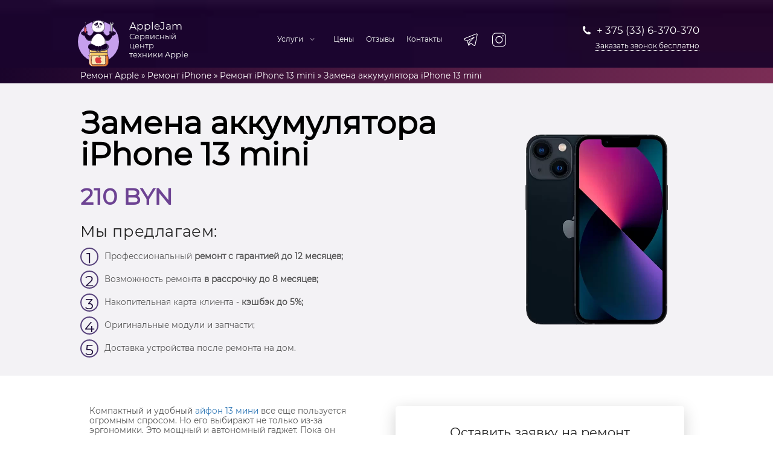

--- FILE ---
content_type: text/html; charset=UTF-8
request_url: https://applejam.by/zamena-akkumulyatora-na-iphone-13-mini/
body_size: 17376
content:
<!DOCTYPE html>
<html lang="ru">

<head class="1" itemscope itemtype="http://schema.org/WPHeader">
  <meta charset="UTF-8">
  <meta itemprop="headline" content="Замена аккумулятора на Айфон 13 мини (iPhone 13 mini), цена в Минске | Applejam"/>
  <meta itemprop="description" content="Быстрая и качественная Замена аккумулятора на Айфон 13 мини (iPhone 13 mini), цена в Минске | Applejam на новую на выезде или в сервисном центре в Минске. Гарантия до 12 месяцев. Опыт мастеров от 6 лет."/>
  <meta name="google" value="notranslate">
  <meta http-equiv="X-UA-Compatible" content="IE=edge">
  <meta name="robots" content="index, follow" />
  <meta name="msvalidate.01" content="1CE2E3AD63847EE23949BB5FDDEFABCC" />
  <meta name='wmail-verification' content='d194a6e25fdc7ec5f2ffc4bcc3e8cc5a' />
  <!-- <meta http-equiv="content-type" content="text/html; charset=utf-8" /> -->
  <meta name="viewport" content="width=device-width, initial-scale=1" />
  
  
<!-- This site is optimized with the Yoast SEO plugin v9.3 - https://yoast.com/wordpress/plugins/seo/ -->
<title>Замена аккумулятора на Айфон 13 мини (iPhone 13 mini), цена в Минске | Applejam</title><link rel="stylesheet" href="https://applejam.by/wp-content/cache/min/1/df0b730ba4bd31c75f7c86751de951ae.css" media="all" data-minify="1" />
<meta name="description" content="Замена аккумулятора iPhone 13 mini ★Гарантия до 12 месяцев ★Опытные местера с опытом от 6 лет. ★Заказывайте по низкой цене в Минске ★Рассрочка!"/>
<link rel="canonical" href="https://applejam.by/zamena-akkumulyatora-na-iphone-13-mini/" />
<meta property="og:locale" content="ru_RU" />
<meta property="og:type" content="article" />
<meta property="og:title" content="Замена аккумулятора на Айфон 13 мини (iPhone 13 mini), цена в Минске | Applejam" />
<meta property="og:description" content="Замена аккумулятора iPhone 13 mini ★Гарантия до 12 месяцев ★Опытные местера с опытом от 6 лет. ★Заказывайте по низкой цене в Минске ★Рассрочка!" />
<meta property="og:url" content="https://applejam.by/zamena-akkumulyatora-na-iphone-13-mini/" />
<meta property="og:site_name" content="Ремонт iPhone, MacBook и Ipad по низкой цене в сервисном центре Apple в Минске" />
<meta property="article:publisher" content="https://www.facebook.com/applejamby/" />
<meta property="article:section" content="Ремонт iPhone 13 mini" />
<meta property="article:published_time" content="2021-10-07T18:12:12+00:00" />
<meta property="article:modified_time" content="2025-06-24T20:26:07+00:00" />
<meta property="og:updated_time" content="2025-06-24T20:26:07+00:00" />
<meta name="twitter:card" content="summary" />
<meta name="twitter:description" content="Замена аккумулятора iPhone 13 mini ★Гарантия до 12 месяцев ★Опытные местера с опытом от 6 лет. ★Заказывайте по низкой цене в Минске ★Рассрочка!" />
<meta name="twitter:title" content="Замена аккумулятора на Айфон 13 мини (iPhone 13 mini), цена в Минске | Applejam" />
<script type='application/ld+json'>{"@context":"https://schema.org","@type":"Organization","url":"https://applejam.by/","sameAs":["https://www.facebook.com/applejamby/","https://www.instagram.com/applejam_by/"],"@id":"https://applejam.by/#organization","name":"AppleJam","logo":"https://applejam.by/wp-content/uploads/2018/06/logo2.png"}</script>
<script type='application/ld+json'>{"@context":"https://schema.org","@type":"BreadcrumbList","itemListElement":[{"@type":"ListItem","position":1,"item":{"@id":"https://applejam.by/","name":"\u0420\u0435\u043c\u043e\u043d\u0442 Apple"}},{"@type":"ListItem","position":2,"item":{"@id":"https://applejam.by/iphone/","name":"\u0420\u0435\u043c\u043e\u043d\u0442 iPhone"}},{"@type":"ListItem","position":3,"item":{"@id":"https://applejam.by/iphone/iphone-13-mini/","name":"\u0420\u0435\u043c\u043e\u043d\u0442 iPhone 13 mini"}},{"@type":"ListItem","position":4,"item":{"@id":"https://applejam.by/zamena-akkumulyatora-na-iphone-13-mini/","name":"\u0417\u0430\u043c\u0435\u043d\u0430 \u0430\u043a\u043a\u0443\u043c\u0443\u043b\u044f\u0442\u043e\u0440\u0430 iPhone 13 mini"}}]}</script>
<!-- / Yoast SEO plugin. -->

<link href='https://fonts.gstatic.com' crossorigin rel='preconnect' />


<script type='text/javascript' src='https://applejam.by/wp-includes/js/jquery/jquery.js'></script>
<script type='text/javascript' src='https://applejam.by/wp-includes/js/jquery/jquery-migrate.min.js'></script>

        <style>
            section#testimonials{
                margin-top: 100px;
            }

            @media (max-width:767px){
                section#testimonials{
                    margin-top: 60px;
                }
            }
        </style>
    <link rel="icon" href="https://applejam.by/wp-content/uploads/2018/04/cropped-android-icon-192x192-32x32.png" sizes="32x32" />
<link rel="icon" href="https://applejam.by/wp-content/uploads/2018/04/cropped-android-icon-192x192-192x192.png" sizes="192x192" />
<link rel="apple-touch-icon-precomposed" href="https://applejam.by/wp-content/uploads/2018/04/cropped-android-icon-192x192-180x180.png" />
<meta name="msapplication-TileImage" content="https://applejam.by/wp-content/uploads/2018/04/cropped-android-icon-192x192-270x270.png" />
<noscript><style id="rocket-lazyload-nojs-css">.rll-youtube-player, [data-lazy-src]{display:none !important;}</style></noscript>  <script>
    (function(w, d, s, l, i) {
      w[l] = w[l] || [];
      w[l].push({
        'gtm.start': new Date().getTime(),
        event: 'gtm.js'
      });
      var f = d.getElementsByTagName(s)[0],
        j = d.createElement(s),
        dl = l != 'dataLayer' ? '&l=' + l : '';
      j.async = true;
      j.src = 'https://www.googletagmanager.com/gtm.js?id=' + i + dl;
      f.parentNode.insertBefore(j, f);
    })(window, document, 'script', 'dataLayer', 'GTM-PTNPHFC');
  </script>
  <link href="/manifest.json" rel="manifest">
  <meta content="telephone=no" name="format-detection">
  <meta name="yandex-verification" content="3259198f3c298f01" />
  <meta name="google-site-verification" content="YdqAPq6CdxG8yyPJ_WIUuWTMmR9GYz6o9Pt91deBacU" />
  
  
      <!-- Begin Talk-Me {literal} -->
 <script>
    (function(){(function c(d,w,m,i) {
        window.supportAPIMethod = m;
        var s = d.createElement('script');
        s.id = 'supportScript'; 
        var id = '6136b2903ad4c2257354c99f5406adb6';
        s.src = (!i ? 'https://lcab.talk-me.ru/support/support.js' : 'https://static.site-chat.me/support/support.int.js') + '?h=' + id;
        s.onerror = i ? undefined : function(){c(d,w,m,true)};
        w[m] = w[m] ? w[m] : function(){(w[m].q = w[m].q ? w[m].q : []).push(arguments);};
        (d.head ? d.head : d.body).appendChild(s);
    })(document,window,'TalkMe')})();
</script> 
<!-- {/literal} End Talk-Me -->

<script type='application/ld+json'> 
{
  "@context": "http://www.schema.org",
  "@type": "Organization",
  "@id": "https://applejam.by/contacts/",
  "name": "Applejam",
  "@alternateName":"Эплджем",
  "url": "https://applejam.by",
  "logo": "https://applejam.by/wp-content/themes/jam/img/logo2.svg",
  "description": "Быстрый ремонт Iphone, Ipad, iMac, Macbook, AppleWatch в центре Минска. Выездной ремонт. Гарантия на ремонт до 12 месяцев.",
  "address": {
    "@type": "PostalAddress",
    "streetAddress": "Карла Маркса 25",
    "addressLocality": "Минск",
    "addressRegion": "Минская область",
    "postalCode": "220030",
    "addressCountry": "Беларусь"
  },
  "contactPoint": {
    "@type": "ContactPoint",
    "telephone": "+ 375 (33) 6-370-370",
    "contactType": "customer service"
  },
  "sameAs": [
        "https://www.instagram.com/applejam_by/", "https://vk.com/applejam_by"
      ]
}
 </script>
  <style>
    .social li {
      margin: 10px;
      display: inline-block;
    }

    .copy {
      margin-top: 35px;
    }

    @media only screen and (max-width: 1200px) {
      .comp {
        display: none;
      }
    }
  </style>
  <!-- Facebook Pixel Code -->
  <script data-rocketlazyloadscript='[data-uri]' ></script>

  <!-- End Facebook Pixel Code -->
  <meta name="p:domain_verify" content="fb0fce5cbaba203eed475ca3f93cc4f8" />
  <!-- Google Tag Manager -->
  <script>
    (function(w, d, s, l, i) {
      w[l] = w[l] || [];
      w[l].push({
        'gtm.start': new Date().getTime(),
        event: 'gtm.js'
      });
      var f = d.getElementsByTagName(s)[0],
        j = d.createElement(s),
        dl = l != 'dataLayer' ? '&l=' + l : '';
      j.async = true;
      j.src =
        'https://www.googletagmanager.com/gtm.js?id=' + i + dl;
      f.parentNode.insertBefore(j, f);
    })(window, document, 'script', 'dataLayer', 'GTM-PTNPHFC');
  </script>
  <!-- End Google Tag Manager -->
  <!-- Yandex.Metrika counter -->
  <script type="text/javascript">
    (function(m, e, t, r, i, k, a) {
      m[i] = m[i] || function() {
        (m[i].a = m[i].a || []).push(arguments)
      };
      m[i].l = 1 * new Date();
      k = e.createElement(t), a = e.getElementsByTagName(t)[0], k.async = 1, k.src = r, a.parentNode.insertBefore(k, a)
    })
    (window, document, "script", "https://cdn.jsdelivr.net/npm/yandex-metrica-watch/tag.js", "ym");

    ym(43903319, "init", {
      clickmap: true,
      trackLinks: true,
      accurateTrackBounce: true,
      webvisor: true
    });
  </script>
  <noscript>
    <div><img src="https://mc.yandex.ru/watch/43903319" style="position:absolute; left:-9999px;" alt="" /></div>
  </noscript>
  <!-- /Yandex.Metrika counter -->
  
  
  

  
  
 
</head>

<body data-rsssl=1>
  <!-- Google Tag Manager (noscript) -->
  <noscript><iframe src="https://www.googletagmanager.com/ns.html?id=GTM-PTNPHFC" height="0" width="0" style="display:none;visibility:hidden"></iframe></noscript>
  <!-- End Google Tag Manager (noscript) -->
  <noscript>
    <img height="1" width="1" src="https://www.facebook.com/tr?id=397821561228202&ev=PageView
&noscript=1">
  </noscript>
  <header class="header">
    <nav itemscope itemtype="http://schema.org/SiteNavigationElement" class="navigation">
      <div class="site_brand">
        <button class="navbar-toggle btn_toggle" data-target="#myNavbar" data-toggle="collapse" type="button"><span class="icon-bar"></span><span class="icon-bar"></span><span class="icon-bar"></span></button><a class="logo" href="/"><img alt="" style="max-width: 130px;" class="img-responsive logoimg" src="data:image/svg+xml,%3Csvg%20xmlns='http://www.w3.org/2000/svg'%20viewBox='0%200%200%200'%3E%3C/svg%3E" data-lazy-src="/wp-content/themes/jam/img/logo2.svg"><noscript><img alt="" style="max-width: 130px;" class="img-responsive logoimg" src="/wp-content/themes/jam/img/logo2.svg"></noscript></a>
        <div class="logotext">
          <div class="big extra">
            AppleJam
          </div>
          <div class="text">
            <p>Сервисный центр<br>
              техники Apple</p>
          </div>
        </div><a class="hidden-lg phoned" href="tel:+375336370370" rel="nofollow"><img alt="" src="data:image/svg+xml,%3Csvg%20xmlns='http://www.w3.org/2000/svg'%20viewBox='0%200%200%200'%3E%3C/svg%3E" data-lazy-src="/wp-content/themes/jam/img/phone.svg"><noscript><img alt="" src="/wp-content/themes/jam/img/phone.svg"></noscript><span>+ 375 (33) 6-370-370</span></a>
      </div><!-- site_brand-->
      <div class="collapse navbar-collapse toggle_menu" id="myNavbar">
                  <ul itemprop="about" itemscope itemtype="http://schema.org/ItemList" class="menu">
            <li itemprop="itemListElement" itemscope itemtype="http://schema.org/ItemList"  class="haveSubMenu">
              <a class="menu-item-parent">Услуги</a>
              <span class="hiddenspan" onclick="eventOpenListMain(this)"></span>
                <ul itemprop="itemListElement" itemscope itemtype="http://schema.org/ItemList" class="haveSubMenu_dropdown haveSubMenu">
                    <li itemprop="itemListElement" itemscope itemtype="http://schema.org/ItemList" class="mobtoogle">
                        <a itemprop="url" href="/iphone/" class="submenu-link">Ремонт iPhone</a>
                          <span class="hiddenspan" onclick="eventOpenList(this)"></span>
                          <ul itemprop="itemListElement" itemscope itemtype="http://schema.org/ItemList" class="submenu">
                              <div class="row subsmn">
                                  <div class="col-6">
                                    <li itemprop="itemListElement" itemscope itemtype="http://schema.org/ItemList"><a itemprop="url" href="/iphone/iphone-5/">iPhone 5</a></li>
                                    <li itemprop="itemListElement" itemscope itemtype="http://schema.org/ItemList"><a itemprop="url" href="https://applejam.by/iphone/iphone-5c/">iPhone 5C</a></li>
                                    <li itemprop="itemListElement" itemscope itemtype="http://schema.org/ItemList"><a itemprop="url" href="https://applejam.by/iphone/iphone-5s/">iPhone 5S</a></li>
                                    <li itemprop="itemListElement" itemscope itemtype="http://schema.org/ItemList"><a itemprop="url" href="https://applejam.by/iphone/iphone-se/">iPhone SE</a></li>
                                    <li itemprop="itemListElement" itemscope itemtype="http://schema.org/ItemList"><a itemprop="url" href="https://applejam.by/iphone/iphone-6/">iPhone 6</a></li>
                                    <li itemprop="itemListElement" itemscope itemtype="http://schema.org/ItemList"><a itemprop="url" href="https://applejam.by/iphone/iphone-6-plus/">iPhone 6 Plus</a></li>
                                    <li itemprop="itemListElement" itemscope itemtype="http://schema.org/ItemList"><a itemprop="url" href="https://applejam.by/iphone/iphone-6s/">iPhone 6S</a></li>
                                    <li itemprop="itemListElement" itemscope itemtype="http://schema.org/ItemList"><a itemprop="url" href="https://applejam.by/iphone/iphone-6s-plus/">iPhone 6S Plus</a></li>
                                    <li itemprop="itemListElement" itemscope itemtype="http://schema.org/ItemList"><a itemprop="url" href="https://applejam.by/iphone/iphone-7/">iPhone 7</a></li>
                                    <li itemprop="itemListElement" itemscope itemtype="http://schema.org/ItemList"><a itemprop="url" href="https://applejam.by/iphone/iphone-7-plus/">iPhone 7 Plus</a></li>
                                    <li itemprop="itemListElement" itemscope itemtype="http://schema.org/ItemList"><a itemprop="url" href="https://applejam.by/iphone/iphone-8/">iPhone 8</a></li>
                                    <li itemprop="itemListElement" itemscope itemtype="http://schema.org/ItemList"><a itemprop="url" href="https://applejam.by/iphone/iphone-8-plus/">iPhone 8 Plus</a></li>
                                    <li itemprop="itemListElement" itemscope itemtype="http://schema.org/ItemList"><a itemprop="url" href="https://applejam.by/iphone/iphone-se-2020/">iPhone SE 2020</a></li>
                                    <li itemprop="itemListElement" itemscope itemtype="http://schema.org/ItemList"><a itemprop="url" href="https://applejam.by/iphone/iphone-xr/">iPhone XR</a></li>
                                    <li itemprop="itemListElement" itemscope itemtype="http://schema.org/ItemList"><a itemprop="url" href="https://applejam.by/iphone/iphone-x/">iPhone X</a></li>
                                    <li itemprop="itemListElement" itemscope itemtype="http://schema.org/ItemList"><a itemprop="url" href="https://applejam.by/iphone/iphone-xs/">iPhone XS</a></li>
                                    <li itemprop="itemListElement" itemscope itemtype="http://schema.org/ItemList"><a itemprop="url" href="https://applejam.by/iphone/iphone-xs-max/">iPhone XS Max</a></li>
                                    <li itemprop="itemListElement" itemscope itemtype="http://schema.org/ItemList"><a itemprop="url" href="https://applejam.by/iphone/iphone-11/">iPhone 11</a></li>
                                    <li itemprop="itemListElement" itemscope itemtype="http://schema.org/ItemList"><a itemprop="url" href="https://applejam.by/iphone/iphone-11-pro/">iPhone 11 Pro</a></li>
                                    </div>
                                <div class="col-6">
                                    <li itemprop="itemListElement" itemscope itemtype="http://schema.org/ItemList"><a itemprop="url" href="https://applejam.by/iphone/iphone-11-pro-max/">iPhone 11 Pro Max</a></li>
                                    <li itemprop="itemListElement" itemscope itemtype="http://schema.org/ItemList"><a itemprop="url" href="https://applejam.by/iphone/iphone-12-mini/">iPhone 12 Mini</a></li>
                                    <li itemprop="itemListElement" itemscope itemtype="http://schema.org/ItemList"><a itemprop="url" href="https://applejam.by/iphone/iphone-12/">iPhone 12</a></li>
                                    <li itemprop="itemListElement" itemscope itemtype="http://schema.org/ItemList"><a itemprop="url" href="https://applejam.by/iphone/iphone-12-pro/">iPhone 12 Pro</a></li>
                                    <li itemprop="itemListElement" itemscope itemtype="http://schema.org/ItemList"><a itemprop="url" href="https://applejam.by/iphone/iphone-12-pro-max/">iPhone 12 Pro Max</a></li>
                                    <li itemprop="itemListElement" itemscope itemtype="http://schema.org/ItemList"><a itemprop="url" href="https://applejam.by/iphone/iphone-13-mini/">iPhone 13 Mini</a></li>
                                    <li itemprop="itemListElement" itemscope itemtype="http://schema.org/ItemList"><a itemprop="url" href="https://applejam.by/iphone/iphone-13/">iPhone 13</a></li>
                                    <li itemprop="itemListElement" itemscope itemtype="http://schema.org/ItemList"><a itemprop="url" href="https://applejam.by/iphone/iphone-13-pro/">iPhone 13 Pro</a></li>
                                    <li itemprop="itemListElement" itemscope itemtype="http://schema.org/ItemList"><a itemprop="url" href="https://applejam.by/iphone/iphone-13-pro-max/">iPhone 13 Pro Max</a></li>
                                    <li itemprop="itemListElement" itemscope itemtype="http://schema.org/ItemList"><a itemprop="url" href="https://applejam.by/iphone/iphone-14/">iPhone 14</a></li>
                                    <li itemprop="itemListElement" itemscope itemtype="http://schema.org/ItemList"><a itemprop="url" href="https://applejam.by/iphone/iphone-14-plus/">iPhone 14 Plus</a></li>
                                    <li itemprop="itemListElement" itemscope itemtype="http://schema.org/ItemList"><a itemprop="url" href="https://applejam.by/iphone/iphone-14-pro/">iPhone 14 Pro</a></li>
                                    <li itemprop="itemListElement" itemscope itemtype="http://schema.org/ItemList"><a itemprop="url" href="https://applejam.by/iphone/iphone-14-pro-max/">iPhone 14 Pro Max</a></li>
                                    <li itemprop="itemListElement" itemscope itemtype="http://schema.org/ItemList"><a itemprop="url" href="https://applejam.by/iphone/iphone-15/">iPhone 15</a></li>
                                    <li itemprop="itemListElement" itemscope itemtype="http://schema.org/ItemList"><a itemprop="url" href="https://applejam.by/iphone/iphone-15-plus/">iPhone 15 Plus</a></li>
                                    <li itemprop="itemListElement" itemscope itemtype="http://schema.org/ItemList"><a itemprop="url" href="https://applejam.by/iphone/iphone-15-pro/">iPhone 15 Pro</a></li>
                                    <li itemprop="itemListElement" itemscope itemtype="http://schema.org/ItemList"><a itemprop="url" href="https://applejam.by/iphone/iphone-15-pro-max/">iPhone 15 Pro Max</a></li>
                                    <li itemprop="itemListElement" itemscope itemtype="http://schema.org/ItemList"><a itemprop="url" href="https://applejam.by/iphone/remont-iphone-16/">iPhone 16</a></li>
                                    <li itemprop="itemListElement" itemscope itemtype="http://schema.org/ItemList"><a itemprop="url" href="https://applejam.by/iphone/remont-iphone-16-plus/">iPhone 16 Plus</a></li>
                                    <li itemprop="itemListElement" itemscope itemtype="http://schema.org/ItemList"><a itemprop="url" href="https://applejam.by/iphone/remont-iphone-16-e/">iPhone 16 e</a></li>
                                    <li itemprop="itemListElement" itemscope itemtype="http://schema.org/ItemList"><a itemprop="url" href="https://applejam.by/iphone/remont-iphone-16-pro/">iPhone 16 Pro</a></li>
                                    <li itemprop="itemListElement" itemscope itemtype="http://schema.org/ItemList"><a itemprop="url" href="https://applejam.by/iphone/remont-iphone-16-pro-max/">iPhone 16 Pro Max</a></li>
                                </div>
                              </div>
                          </ul>
                      </li>
                      <li itemprop="itemListElement" itemscope itemtype="http://schema.org/ItemList" class="mobtoogle">
                          <a itemprop="url" href="/ipad/" class="submenu-link">Ремонт iPad</a>
                          <span class="hiddenspan" onclick="eventOpenList(this)"></span>
                          <ul itemprop="itemListElement" itemscope itemtype="http://schema.org/ItemList" class="submenu">
                              <div class="row subsmn">
                                  <div class="col-6">
                                    <li itemprop="itemListElement" itemscope itemtype="http://schema.org/ItemList"><a itemprop="url" href="https://applejam.by/ipad/ipad-2/">iPad 2</a></li>
                                    <li itemprop="itemListElement" itemscope itemtype="http://schema.org/ItemList"><a itemprop="url" href="https://applejam.by/ipad/ipad-3/">iPad 3</a></li>
                                    <li itemprop="itemListElement" itemscope itemtype="http://schema.org/ItemList"><a itemprop="url" href="https://applejam.by/ipad/ipad-4/">iPad 4</a></li>
                                    <li itemprop="itemListElement" itemscope itemtype="http://schema.org/ItemList"><a itemprop="url" href="https://applejam.by/ipad/ipad-5-2017/">iPad 5 (2017)</a></li>
                                    <li itemprop="itemListElement" itemscope itemtype="http://schema.org/ItemList"><a itemprop="url" href="https://applejam.by/ipad/ipad-6-2018/">iPad 6 (2018)</a></li>
                                    <li itemprop="itemListElement" itemscope itemtype="http://schema.org/ItemList">><a itemprop="url" href="https://applejam.by/ipad/ipad-7-2019/">iPad 7 (2019)</a></li>
                                    <li itemprop="itemListElement" itemscope itemtype="http://schema.org/ItemList"><a itemprop="url" href="https://applejam.by/ipad/ipad-8-2020/">iPad 8 (2020)</a></li>
                                    <li itemprop="itemListElement" itemscope itemtype="http://schema.org/ItemList"><a itemprop="url" href="https://applejam.by/ipad/ipad-9-2021/">iPad 9 (2021)</a></li>
                                    <li itemprop="itemListElement" itemscope itemtype="http://schema.org/ItemList"><a itemprop="url" href="https://applejam.by/ipad/ipad-10-2022/">iPad 10 (2022)</a></li>
                                    <li itemprop="itemListElement" itemscope itemtype="http://schema.org/ItemList"><a itemprop="url" href="https://applejam.by/ipad/ipad-air/">iPad Air</a></li>
                                    <li itemprop="itemListElement" itemscope itemtype="http://schema.org/ItemList"><a itemprop="url" href="https://applejam.by/ipad/ipad-air-2/">iPad Air 2</a></li>
                                    <li itemprop="itemListElement" itemscope itemtype="http://schema.org/ItemList"><a itemprop="url" href="https://applejam.by/ipad/ipad-air-3/">iPad Air 3</a></li>
                                    <li itemprop="itemListElement" itemscope itemtype="http://schema.org/ItemList"><a itemprop="url" href="https://applejam.by/ipad/ipad-air-4/">iPad Air 4</a></li>
                                    <li itemprop="itemListElement" itemscope itemtype="http://schema.org/ItemList"><a itemprop="url" href="https://applejam.by/ipad/ipad-air-5/">iPad Air 5</a></li>
                                    <li itemprop="itemListElement" itemscope itemtype="http://schema.org/ItemList"><a itemprop="url" href="https://applejam.by/ipad/ipad-mini/">iPad Mini</a></li>
                                    <li itemprop="itemListElement" itemscope itemtype="http://schema.org/ItemList"><a itemprop="url" href="https://applejam.by/ipad/ipad-mini-2/">iPad Mini 2</a></li>
                                    <li itemprop="itemListElement" itemscope itemtype="http://schema.org/ItemList"><a itemprop="url" href="https://applejam.by/ipad/ipad-mini-3/">iPad Mini 3</a></li>
                                </div>
                                <div class="col-6">
                                    <li itemprop="itemListElement" itemscope itemtype="http://schema.org/ItemList"><a itemprop="url" href="https://applejam.by/ipad/ipad-mini-4/">iPad Mini 4</a></li>
                                    <li itemprop="itemListElement" itemscope itemtype="http://schema.org/ItemList"><a itemprop="url" href="https://applejam.by/ipad/ipad-mini-5/">iPad Mini 5</a></li>
                                    <li itemprop="itemListElement" itemscope itemtype="http://schema.org/ItemList"><a itemprop="url" href="https://applejam.by/ipad/ipad-mini-6/">iPad Mini 6</a></li>
                                    <li itemprop="itemListElement" itemscope itemtype="http://schema.org/ItemList"><a itemprop="url" href="https://applejam.by/ipad/ipad-pro-9/">iPad Pro 9.7</a></li>
                                    <li itemprop="itemListElement" itemscope itemtype="http://schema.org/ItemList"><a itemprop="url" href="https://applejam.by/ipad/ipad-pro-10/">iPad Pro 10.5</a></li>
                                    <li itemprop="itemListElement" itemscope itemtype="http://schema.org/ItemList"><a itemprop="url" href="https://applejam.by/ipad/ipad-pro-11-1/">iPad Pro 11" (1 Gen)</a></li>
                                    <li itemprop="itemListElement" itemscope itemtype="http://schema.org/ItemList"><a itemprop="url" href="https://applejam.by/ipad/ipad-pro-11-2/">iPad Pro 11" (2 Gen)</a></li>
                                    <li itemprop="itemListElement" itemscope itemtype="http://schema.org/ItemList"><a itemprop="url" href="https://applejam.by/ipad/ipad-pro-11-3/">iPad Pro 11" (3 Gen)</a></li>
                                    <li itemprop="itemListElement" itemscope itemtype="http://schema.org/ItemList"><a itemprop="url" href="https://applejam.by/ipad/ipad-pro-11-4/">iPad Pro 11" (4 Gen)</a></li>
                                    <li itemprop="itemListElement" itemscope itemtype="http://schema.org/ItemList"><a itemprop="url" href="https://applejam.by/ipad/ipad-pro-12-1/">iPad Pro 12.9" (1 Gen)</a></li>
                                    <li itemprop="itemListElement" itemscope itemtype="http://schema.org/ItemList"><a itemprop="url" href="https://applejam.by/ipad/ipad-pro-12-2/">iPad Pro 12.9" (2 Gen)</a></li>
                                    <li itemprop="itemListElement" itemscope itemtype="http://schema.org/ItemList"><a itemprop="url" href="https://applejam.by/ipad/ipad-pro-12-3/">iPad Pro 12.9" (3 Gen)</a></li>
                                    <li itemprop="itemListElement" itemscope itemtype="http://schema.org/ItemList"><a itemprop="url" href="https://applejam.by/ipad/ipad-pro-12-4/">iPad Pro 12.9" (4 Gen)</a></li>
                                    <li itemprop="itemListElement" itemscope itemtype="http://schema.org/ItemList"><a itemprop="url" href="https://applejam.by/ipad/ipad-pro-12-5/">iPad Pro 12.9" (5 Gen)</a></li>
                                    <li itemprop="itemListElement" itemscope itemtype="http://schema.org/ItemList"><a itemprop="url" href="https://applejam.by/ipad/ipad-pro-12-6/">iPad Pro 12.9" (6 Gen)</a></li>
                                </div>
                              </div>
                          </ul>
                      </li>
                      <li itemprop="itemListElement" itemscope itemtype="http://schema.org/ItemList" class="mobtoogle">
                          <a itemprop="url" href="/imac/" class="submenu-link">Ремонт iMac</a>
                          <span class="hiddenspan" onclick="eventOpenList(this)"></span>
                          <ul itemprop="itemListElement" itemscope itemtype="http://schema.org/ItemList" class="submenu mrg5">
                              <li itemprop="itemListElement" itemscope itemtype="http://schema.org/ItemList"><a itemprop="url" href="https://applejam.by/imac/imac-21/">iMac 21</a></li>
                              <li itemprop="itemListElement" itemscope itemtype="http://schema.org/ItemList"><a itemprop="url" href="https://applejam.by/imac/imac-27/">iMac 27</a></li>
                          </ul>
                      </li>
                      <li itemprop="itemListElement" itemscope itemtype="http://schema.org/ItemList" class="mobtoogle">
                          <a itemprop="url" href="/macbook/" class="submenu-link">Ремонт MacBook</a>
                          <span class="hiddenspan" onclick="eventOpenList(this)"></span>
                          <ul itemprop="itemListElement" itemscope itemtype="http://schema.org/ItemList" class="submenu">
                              <div class="row subsmn">
                              <div class="col-6">
                            <li itemprop="itemListElement" itemscope itemtype="http://schema.org/ItemList"><a itemprop="url" href="https://applejam.by/macbook/macbook-air-13-a1466/">MacBook Air 13" A1466</a></li>
                            <li itemprop="itemListElement" itemscope itemtype="http://schema.org/ItemList"><a itemprop="url" href="https://applejam.by/macbook/macbook-air-13/">MacBook Air 13" A1932</a></li>
                            <li itemprop="itemListElement" itemscope itemtype="http://schema.org/ItemList"><a itemprop="url" href="https://applejam.by/macbook/macbook-air-13-a2179/">MacBook Air 13" A2179</a></li>
                            <li itemprop="itemListElement" itemscope itemtype="http://schema.org/ItemList"><a itemprop="url" href="https://applejam.by/macbook/macbook-air-13-m1-a2337/">MacBook Air 13" M1 A2337</a></li>
                            <li itemprop="itemListElement" itemscope itemtype="http://schema.org/ItemList"><a itemprop="url" href="https://applejam.by/macbook/macbook-air-13-m2-a2681/">MacBook Air 13" M2 A2681</a></li>
                            <li itemprop="itemListElement" itemscope itemtype="http://schema.org/ItemList">><a itemprop="url" href="https://applejam.by/macbook/macbook-air-15/">MacBook Air 15" M2 A2941</a></li>
                            <li itemprop="itemListElement" itemscope itemtype="http://schema.org/ItemList"><a itemprop="url" href="https://applejam.by/macbook/macbook-pro-13/">MacBook Pro 13" A1502</a></li>
                            <li itemprop="itemListElement" itemscope itemtype="http://schema.org/ItemList"><a itemprop="url" href="https://applejam.by/macbook/macbook-pro-15/">MacBook Pro 15" A1398</a></li>
                            <li itemprop="itemListElement" itemscope itemtype="http://schema.org/ItemList"><a itemprop="url" href="https://applejam.by/macbook/macbook-air-13-a1708/">MacBook Pro 13" A1708</a></li>
                            <li itemprop="itemListElement" itemscope itemtype="http://schema.org/ItemList"><a itemprop="url" href="https://applejam.by/macbook/macbook-air-13-a1706/">MacBook Pro 13" A1706</a></li>
                            </div>
                                <div class="col-6">
                            <li itemprop="itemListElement" itemscope itemtype="http://schema.org/ItemList"><a itemprop="url" href="https://applejam.by/macbook/macbook-pro-15-a1707/">MacBook Pro 15" A1707</a></li>
                            <li itemprop="itemListElement" itemscope itemtype="http://schema.org/ItemList"><a itemprop="url" href="https://applejam.by/macbook/macbook-air-13-a1989/">MacBook Pro 13" A1989</a></li>
                           <li itemprop="itemListElement" itemscope itemtype="http://schema.org/ItemList"><a itemprop="url" href="https://applejam.by/macbook/macbook-pro-15-a1990/">MacBook Pro 15" A1990</a></li>
                            <li itemprop="itemListElement" itemscope itemtype="http://schema.org/ItemList"><a itemprop="url" href="https://applejam.by/macbook/macbook-pro-13-a2159/">MacBook Pro 13" A2159</a></li>
                            <li itemprop="itemListElement" itemscope itemtype="http://schema.org/ItemList"><a itemprop="url" href="https://applejam.by/macbook/macbook-pro-16-a2141/">MacBook Pro 16" A2141</a></li>
                            <li itemprop="itemListElement" itemscope itemtype="http://schema.org/ItemList"><a itemprop="url" href="https://applejam.by/macbook/macbook-pro-13-a2289-a2251/">MacBook Pro 13" A2289/A2251</a></li>
                            <li itemprop="itemListElement" itemscope itemtype="http://schema.org/ItemList"><a itemprop="url" href="https://applejam.by/macbook/macbook-pro-13-a2338/">MacBook Pro 13" A2338</a></li>
                            <li itemprop="itemListElement" itemscope itemtype="http://schema.org/ItemList"><a itemprop="url" href="https://applejam.by/macbook/macbook-pro-14-a2442-a2779/">MacBook Pro 14" A2442/A2779</a></li>
                            <li itemprop="itemListElement" itemscope itemtype="http://schema.org/ItemList"><a itemprop="url" href="https://applejam.by/macbook/macbook-pro-16-a2485-a2780/">MacBook Pro 16" A2485/A2780</a></li> 
                        </div>
                        </div>
                          </ul>
                      </li>
                      <li itemprop="itemListElement" itemscope itemtype="http://schema.org/ItemList" class="mobtoogle">
                          <a itemprop="url" href="/applewatch/" class="submenu-link">Ремонт Apple Watch</a>
                          <span class="hiddenspan" onclick="eventOpenList(this)"></span>
                        <ul class="submenu">
                            <div class="row subsmn">
                                <div class="col-6">
                                    <li itemprop="itemListElement" itemscope itemtype="http://schema.org/ItemList"><a itemprop="url" itemprop="url" href="https://applejam.by/applewatch/series-1/">Series 1</a></li>
                                    <li itemprop="itemListElement" itemscope itemtype="http://schema.org/ItemList"><a itemprop="url" itemprop="url" href="https://applejam.by/applewatch/series-2/">Series 2</a></li>
                                    <li itemprop="itemListElement" itemscope itemtype="http://schema.org/ItemList"><a itemprop="url" itemprop="url" href="https://applejam.by/applewatch/series-3/">Series 3</a></li>
                                    <li itemprop="itemListElement" itemscope itemtype="http://schema.org/ItemList"><a itemprop="url" itemprop="url" href="https://applejam.by/applewatch/series-4/">Series 4</a></li>
                                    <li itemprop="itemListElement" itemscope itemtype="http://schema.org/ItemList"><a itemprop="url" itemprop="url" href="https://applejam.by/applewatch/series-5/">Series 5</a></li>
                                    <li itemprop="itemListElement" itemscope itemtype="http://schema.org/ItemList"><a itemprop="url" itemprop="url" href="https://applejam.by/applewatch/series-se/">Series SE</a></li>
                                    <li itemprop="itemListElement" itemscope itemtype="http://schema.org/ItemList"><a itemprop="url" itemprop="url" href="https://applejam.by/applewatch/series-6/">Series 6</a></li>
                                    <li itemprop="itemListElement" itemscope itemtype="http://schema.org/ItemList"><a itemprop="url" itemprop="url" href="https://applejam.by/applewatch/series-7/">Series 7</a></li>
                                    <li itemprop="itemListElement" itemscope itemtype="http://schema.org/ItemList"><a itemprop="url" itemprop="url" href="https://applejam.by/applewatch/series-8/">Series 8</a></li>
                                    <li itemprop="itemListElement" itemscope itemtype="http://schema.org/ItemList"><a itemprop="url" itemprop="url" href="https://applejam.by/applewatch/series-9/">Series 9</a></li>
                                    <li itemprop="itemListElement" itemscope itemtype="http://schema.org/ItemList"><a itemprop="url" itemprop="url" href="https://applejam.by/applewatch/series-ultra/">Series Ultra</a></li>
                                            </div>
                            </div>
                        </ul>
                      </li>
              </li>
					 <li itemprop="itemListElement" itemscope itemtype="http://schema.org/ItemList" class="mobtoogle">
                        <a itemprop="url" href="/proverka-iphone-pered-pokupkoj/" class="submenu-link submenu-link-custom">Проверка устройства перед покупкой</a>
                        
                        
                    </li>
					<li itemprop="itemListElement" itemscope itemtype="http://schema.org/ItemList" class="mobtoogle">
                        <a itemprop="url" href="/podarochnye-sertifikaty/" class="submenu-link submenu-link-custom">Подарочные сертификаты </a>
                        
                        
                    </li>
                </ul>
            </li>
            <li itemprop="itemListElement" itemscope itemtype="http://schema.org/ItemList">
              <a itemprop="url" href="/#price">Цены</a>
            </li>
            <li itemprop="itemListElement" itemscope itemtype="http://schema.org/ItemList">
              <a itemprop="url" href="#testimonials">Отзывы</a>
            </li>
            <li itemprop="itemListElement" itemscope itemtype="http://schema.org/ItemList">
              <a itemprop="url" href="/contacts/">Контакты</a>
            </li itemprop="itemListElement" itemscope itemtype="http://schema.org/ItemList">
            <li class="soc hidden-xs hidden-sm hidden-md">
              <a  href="https://t.me/Applejam_service_bot" target="_blank" rel="nofollow"><img alt="telegram ico" src="data:image/svg+xml,%3Csvg%20xmlns='http://www.w3.org/2000/svg'%20viewBox='0%200%200%200'%3E%3C/svg%3E" data-lazy-src="/wp-content/themes/jam/img/telegram.svg"><noscript><img alt="telegram ico" src="/wp-content/themes/jam/img/telegram.svg"></noscript></a>
            </li>
            <li class="hidden-xs hidden-sm hidden-md">
              <a href="https://www.instagram.com/applejam_by/" target="_blank" rel="nofollow"><img alt="instagram ico" src="data:image/svg+xml,%3Csvg%20xmlns='http://www.w3.org/2000/svg'%20viewBox='0%200%200%200'%3E%3C/svg%3E" data-lazy-src="/wp-content/themes/jam/img/instagram.svg"><noscript><img alt="instagram ico" src="/wp-content/themes/jam/img/instagram.svg"></noscript></a>
            </li>
          </ul>
          <ul class="social hidden-lg">
            <li>
              <a  href="https://t.me/Applejam_service_bot" target="_blank" rel="nofollow"><img alt="telegram ico" src="data:image/svg+xml,%3Csvg%20xmlns='http://www.w3.org/2000/svg'%20viewBox='0%200%200%200'%3E%3C/svg%3E" data-lazy-src="/wp-content/themes/jam/img/telegram.svg"><noscript><img alt="telegram ico" src="/wp-content/themes/jam/img/telegram.svg"></noscript></a>
            </li>
            <li>
              <a href="https://www.instagram.com/applejam_by/" target="_blank"><img alt="instagram ico" src="data:image/svg+xml,%3Csvg%20xmlns='http://www.w3.org/2000/svg'%20viewBox='0%200%200%200'%3E%3C/svg%3E" data-lazy-src="/wp-content/themes/jam/img/insta.svg"><noscript><img alt="instagram ico" src="/wp-content/themes/jam/img/insta.svg"></noscript></a>
            </li>
          </ul>
                <ul class="phone hidden-xs hidden-sm hidden-md">
          <li>
            <a href="tel:+375336370370"><img alt="" src="data:image/svg+xml,%3Csvg%20xmlns='http://www.w3.org/2000/svg'%20viewBox='0%200%200%200'%3E%3C/svg%3E" data-lazy-src="/wp-content/themes/jam/img/phone.svg"><noscript><img alt="" src="/wp-content/themes/jam/img/phone.svg"></noscript><span>+ 375 (33) 6-370-370</span></a>
          </li>
          <li>
            <a href="#">
              <p data-target="#modal1" data-toggle="modal">Заказать звонок бесплатно</p>
            </a>
          </li>
        </ul>
      </div><!-- toggle_menu-->
    </nav>
    <style>
      .h_main__title {
        display: flex;
        color: #fff;
        line-height: 40px;
        margin-top: 90px;
        font-size: 30px;
      }
      @media (max-width:740px){
        .h_main__title {
          font-size: 19px;
        }
      }
      header{
        height:auto !important;
        background: url("/wp-content/themes/jam/img/bg1.jpg") 0% 0% / 800% !important;
      }
    </style>

    <!-- <div class="container">
      <div class="h_main row">
        <div class="col-xs-12">
          <h1>Срочный ремонт техники Apple</h1> это было скрыто изначально до меня
          <span class="h_main__title">Срочный ремонт техники Apple</span>
          <p>при Вас, на выезде* или в сервисном<br>
            центре <span class="bold">с гарантией до 12 месяцев.</span></p>
          <div class="desc">
            Бесплатная диагностика поломки<br>
            даже при отказе от ремонта.<br>
            Инженеры с опытом от 6 лет.
          </div>
          <div class="add_serv">
            <a class="callback2" data-target="#modal2" data-toggle="modal"><span>* Срочный вызов в любую точку города</span><img alt="" src="data:image/svg+xml,%3Csvg%20xmlns='http://www.w3.org/2000/svg'%20viewBox='0%200%200%200'%3E%3C/svg%3E" data-lazy-src="/wp-content/themes/jam/img/arr_r.svg"><noscript><img alt="" src="/wp-content/themes/jam/img/arr_r.svg"></noscript></a>
            <p>Среднее время ремонта 15-30 минут</p>
          </div>
        </div>
      </div>
    </div>
    <div class="mouse">
      <div class="border">
        <div class="dot"></div>
      </div>
    </div> -->


  </header><!-- header-->

<ul class="mmenu__list" style="display: none;">
    <li class="mmenu__parent" itemprop="about" itemscope itemtype="http://schema.org/ItemList">
        <a href="https://applejam.by#price" class="mmenu__item" itemprop="url">
            <span itemprop="name">Ремонт</span>
        </a>
        <ul class="mmenu__list2">
                            <li itemprop="itemListElement" itemscope="" itemtype="https://schema.org/ListItem">
                    <a href="https://applejam.by/iphone/iphone-5/" class="mmenu__item" itemprop="url">
                        <span itemprop="name">
                            Ремонт iPhone 5                        </span>
                    </a>
                </li>
                            <li itemprop="itemListElement" itemscope="" itemtype="https://schema.org/ListItem">
                    <a href="https://applejam.by/iphone/iphone-5c/" class="mmenu__item" itemprop="url">
                        <span itemprop="name">
                            Ремонт iPhone 5C                        </span>
                    </a>
                </li>
                            <li itemprop="itemListElement" itemscope="" itemtype="https://schema.org/ListItem">
                    <a href="https://applejam.by/iphone/iphone-5s/" class="mmenu__item" itemprop="url">
                        <span itemprop="name">
                            Ремонт iPhone 5S                        </span>
                    </a>
                </li>
                            <li itemprop="itemListElement" itemscope="" itemtype="https://schema.org/ListItem">
                    <a href="https://applejam.by/iphone/iphone-se/" class="mmenu__item" itemprop="url">
                        <span itemprop="name">
                            Ремонт iPhone SE                        </span>
                    </a>
                </li>
                            <li itemprop="itemListElement" itemscope="" itemtype="https://schema.org/ListItem">
                    <a href="https://applejam.by/iphone/iphone-6/" class="mmenu__item" itemprop="url">
                        <span itemprop="name">
                            Ремонт iPhone 6                        </span>
                    </a>
                </li>
                            <li itemprop="itemListElement" itemscope="" itemtype="https://schema.org/ListItem">
                    <a href="https://applejam.by/iphone/iphone-6-plus/" class="mmenu__item" itemprop="url">
                        <span itemprop="name">
                            Ремонт iPhone 6 Plus                        </span>
                    </a>
                </li>
                            <li itemprop="itemListElement" itemscope="" itemtype="https://schema.org/ListItem">
                    <a href="https://applejam.by/iphone/iphone-6s/" class="mmenu__item" itemprop="url">
                        <span itemprop="name">
                            Ремонт iPhone 6S                        </span>
                    </a>
                </li>
                            <li itemprop="itemListElement" itemscope="" itemtype="https://schema.org/ListItem">
                    <a href="https://applejam.by/iphone/iphone-6s-plus/" class="mmenu__item" itemprop="url">
                        <span itemprop="name">
                            Ремонт iPhone 6S Plus                        </span>
                    </a>
                </li>
                            <li itemprop="itemListElement" itemscope="" itemtype="https://schema.org/ListItem">
                    <a href="https://applejam.by/iphone/iphone-7/" class="mmenu__item" itemprop="url">
                        <span itemprop="name">
                            Ремонт iPhone 7                        </span>
                    </a>
                </li>
                            <li itemprop="itemListElement" itemscope="" itemtype="https://schema.org/ListItem">
                    <a href="https://applejam.by/iphone/iphone-7-plus/" class="mmenu__item" itemprop="url">
                        <span itemprop="name">
                            Ремонт iPhone 7 Plus                        </span>
                    </a>
                </li>
                            <li itemprop="itemListElement" itemscope="" itemtype="https://schema.org/ListItem">
                    <a href="https://applejam.by/iphone/iphone-8/" class="mmenu__item" itemprop="url">
                        <span itemprop="name">
                            Ремонт iPhone 8                        </span>
                    </a>
                </li>
                            <li itemprop="itemListElement" itemscope="" itemtype="https://schema.org/ListItem">
                    <a href="https://applejam.by/iphone/iphone-8-plus/" class="mmenu__item" itemprop="url">
                        <span itemprop="name">
                            Ремонт iPhone 8 Plus                        </span>
                    </a>
                </li>
                            <li itemprop="itemListElement" itemscope="" itemtype="https://schema.org/ListItem">
                    <a href="https://applejam.by/iphone/iphone-se-2020/" class="mmenu__item" itemprop="url">
                        <span itemprop="name">
                            Ремонт iPhone SE 2020                        </span>
                    </a>
                </li>
                            <li itemprop="itemListElement" itemscope="" itemtype="https://schema.org/ListItem">
                    <a href="https://applejam.by/iphone/iphone-xr/" class="mmenu__item" itemprop="url">
                        <span itemprop="name">
                            Ремонт iPhone XR                        </span>
                    </a>
                </li>
                            <li itemprop="itemListElement" itemscope="" itemtype="https://schema.org/ListItem">
                    <a href="https://applejam.by/iphone/iphone-x/" class="mmenu__item" itemprop="url">
                        <span itemprop="name">
                            Ремонт iPhone X                        </span>
                    </a>
                </li>
                            <li itemprop="itemListElement" itemscope="" itemtype="https://schema.org/ListItem">
                    <a href="https://applejam.by/iphone/iphone-xs/" class="mmenu__item" itemprop="url">
                        <span itemprop="name">
                            Ремонт iPhone XS                        </span>
                    </a>
                </li>
                            <li itemprop="itemListElement" itemscope="" itemtype="https://schema.org/ListItem">
                    <a href="https://applejam.by/iphone/iphone-xs-max/" class="mmenu__item" itemprop="url">
                        <span itemprop="name">
                            Ремонт iPhone XS Max                        </span>
                    </a>
                </li>
                            <li itemprop="itemListElement" itemscope="" itemtype="https://schema.org/ListItem">
                    <a href="https://applejam.by/iphone/iphone-11/" class="mmenu__item" itemprop="url">
                        <span itemprop="name">
                            Ремонт iPhone 11                        </span>
                    </a>
                </li>
                            <li itemprop="itemListElement" itemscope="" itemtype="https://schema.org/ListItem">
                    <a href="https://applejam.by/iphone/iphone-11-pro/" class="mmenu__item" itemprop="url">
                        <span itemprop="name">
                            Ремонт iPhone 11 Pro                        </span>
                    </a>
                </li>
                            <li itemprop="itemListElement" itemscope="" itemtype="https://schema.org/ListItem">
                    <a href="https://applejam.by/iphone/iphone-11-pro-max/" class="mmenu__item" itemprop="url">
                        <span itemprop="name">
                            Ремонт iPhone 11 Pro Max                        </span>
                    </a>
                </li>
                            <li itemprop="itemListElement" itemscope="" itemtype="https://schema.org/ListItem">
                    <a href="https://applejam.by/iphone/iphone-12-mini/" class="mmenu__item" itemprop="url">
                        <span itemprop="name">
                            Ремонт iPhone 12 mini                        </span>
                    </a>
                </li>
                            <li itemprop="itemListElement" itemscope="" itemtype="https://schema.org/ListItem">
                    <a href="https://applejam.by/iphone/iphone-12/" class="mmenu__item" itemprop="url">
                        <span itemprop="name">
                            Ремонт iPhone 12                        </span>
                    </a>
                </li>
                            <li itemprop="itemListElement" itemscope="" itemtype="https://schema.org/ListItem">
                    <a href="https://applejam.by/iphone/iphone-12-pro/" class="mmenu__item" itemprop="url">
                        <span itemprop="name">
                            Ремонт iPhone 12 Pro                        </span>
                    </a>
                </li>
                            <li itemprop="itemListElement" itemscope="" itemtype="https://schema.org/ListItem">
                    <a href="https://applejam.by/iphone/iphone-12-pro-max/" class="mmenu__item" itemprop="url">
                        <span itemprop="name">
                            Ремонт iPhone 12 Pro Max                        </span>
                    </a>
                </li>
                            <li itemprop="itemListElement" itemscope="" itemtype="https://schema.org/ListItem">
                    <a href="https://applejam.by/iphone/iphone-13-mini/" class="mmenu__item" itemprop="url">
                        <span itemprop="name">
                            Ремонт iPhone 13 mini                        </span>
                    </a>
                </li>
                            <li itemprop="itemListElement" itemscope="" itemtype="https://schema.org/ListItem">
                    <a href="https://applejam.by/iphone/iphone-13/" class="mmenu__item" itemprop="url">
                        <span itemprop="name">
                            Ремонт iPhone 13                        </span>
                    </a>
                </li>
                            <li itemprop="itemListElement" itemscope="" itemtype="https://schema.org/ListItem">
                    <a href="https://applejam.by/iphone/iphone-13-pro/" class="mmenu__item" itemprop="url">
                        <span itemprop="name">
                            Ремонт iPhone 13 Pro                        </span>
                    </a>
                </li>
                            <li itemprop="itemListElement" itemscope="" itemtype="https://schema.org/ListItem">
                    <a href="https://applejam.by/iphone/iphone-13-pro-max/" class="mmenu__item" itemprop="url">
                        <span itemprop="name">
                            Ремонт iPhone 13 Pro Max                        </span>
                    </a>
                </li>
                            <li itemprop="itemListElement" itemscope="" itemtype="https://schema.org/ListItem">
                    <a href="https://applejam.by/iphone/iphone-14/" class="mmenu__item" itemprop="url">
                        <span itemprop="name">
                            Ремонт iPhone 14                        </span>
                    </a>
                </li>
                            <li itemprop="itemListElement" itemscope="" itemtype="https://schema.org/ListItem">
                    <a href="https://applejam.by/iphone/iphone-14-plus/" class="mmenu__item" itemprop="url">
                        <span itemprop="name">
                            Ремонт iPhone 14 Plus                        </span>
                    </a>
                </li>
                            <li itemprop="itemListElement" itemscope="" itemtype="https://schema.org/ListItem">
                    <a href="https://applejam.by/iphone/iphone-14-pro/" class="mmenu__item" itemprop="url">
                        <span itemprop="name">
                            Ремонт iPhone 14 Pro                        </span>
                    </a>
                </li>
                            <li itemprop="itemListElement" itemscope="" itemtype="https://schema.org/ListItem">
                    <a href="https://applejam.by/iphone/iphone-14-pro-max/" class="mmenu__item" itemprop="url">
                        <span itemprop="name">
                            Ремонт iPhone 14 Pro Max                        </span>
                    </a>
                </li>
                            <li itemprop="itemListElement" itemscope="" itemtype="https://schema.org/ListItem">
                    <a href="https://applejam.by/iphone/iphone-15/" class="mmenu__item" itemprop="url">
                        <span itemprop="name">
                            Ремонт iPhone 15                        </span>
                    </a>
                </li>
                            <li itemprop="itemListElement" itemscope="" itemtype="https://schema.org/ListItem">
                    <a href="https://applejam.by/iphone/iphone-15-plus/" class="mmenu__item" itemprop="url">
                        <span itemprop="name">
                            Ремонт iPhone 15 Plus                        </span>
                    </a>
                </li>
                            <li itemprop="itemListElement" itemscope="" itemtype="https://schema.org/ListItem">
                    <a href="https://applejam.by/iphone/iphone-15-pro/" class="mmenu__item" itemprop="url">
                        <span itemprop="name">
                            Ремонт iPhone 15 Pro                        </span>
                    </a>
                </li>
                            <li itemprop="itemListElement" itemscope="" itemtype="https://schema.org/ListItem">
                    <a href="https://applejam.by/iphone/iphone-15-pro-max/" class="mmenu__item" itemprop="url">
                        <span itemprop="name">
                            Ремонт iPhone 15 Pro Max                        </span>
                    </a>
                </li>
                            <li itemprop="itemListElement" itemscope="" itemtype="https://schema.org/ListItem">
                    <a href="https://applejam.by/iphone/remont-iphone-16/" class="mmenu__item" itemprop="url">
                        <span itemprop="name">
                            Ремонт iPhone 16                        </span>
                    </a>
                </li>
                            <li itemprop="itemListElement" itemscope="" itemtype="https://schema.org/ListItem">
                    <a href="https://applejam.by/iphone/remont-iphone-16-plus/" class="mmenu__item" itemprop="url">
                        <span itemprop="name">
                            Ремонт iPhone 16 Plus                        </span>
                    </a>
                </li>
                            <li itemprop="itemListElement" itemscope="" itemtype="https://schema.org/ListItem">
                    <a href="https://applejam.by/iphone/remont-iphone-16-e/" class="mmenu__item" itemprop="url">
                        <span itemprop="name">
                            Ремонт iPhone 16e                        </span>
                    </a>
                </li>
                            <li itemprop="itemListElement" itemscope="" itemtype="https://schema.org/ListItem">
                    <a href="https://applejam.by/iphone/remont-iphone-16-pro/" class="mmenu__item" itemprop="url">
                        <span itemprop="name">
                            Ремонт iPhone 16 Pro                        </span>
                    </a>
                </li>
                            <li itemprop="itemListElement" itemscope="" itemtype="https://schema.org/ListItem">
                    <a href="https://applejam.by/iphone/remont-iphone-16-pro-max/" class="mmenu__item" itemprop="url">
                        <span itemprop="name">
                            Ремонт iPhone 16 Pro Max                        </span>
                    </a>
                </li>
                    </ul>
    </li>
</ul>

<!-- <div class="container">
    <ul class="device-list">
       
        $args = array(
            'orderby' => 'name',
            'style' => 'list',
            'title_li' => '',
            'hide_empty'   => 0,
            'child_of'     => $cat_parent
        );
        $categories = get_categories($args);
        foreach ($categories as $cat) {
            $cat_id = $cat->term_id;
            $cat_name = $cat->name;
            $cat_count = $cat->count; ?>
            <li>
                <a href=" get_category_link($cat_id); ?>"> $cat_name; ?>
                </a>
            </li>
    </ul>
</div> -->
<div class="for-bread">
    <div class="container">
        <p id="breadcrumbs" itemscope itemtype="http://schema.org/BreadcrumbList"><span><span><a href="https://applejam.by/" >Ремонт Apple</a> » <span><a href="https://applejam.by/iphone/" >Ремонт iPhone</a> » <span><a href="https://applejam.by/iphone/iphone-13-mini/" >Ремонт iPhone 13 mini</a> » <span class="breadcrumb_last">Замена аккумулятора iPhone 13 mini</span></span></span></span></span></p>    </div>
</div>
<div class="container">



</div>


<div class="back-grey">
    <div class="container pdt20">
        <div itemscope itemtype="http://schema.org/ItemList" class="single-page flex-wrap row">
            <div class="col-lg-8 col-sm-8 col-md-7 col-xs-12 category-content single-right">
                <div class="top-place" itemscope itemtype="http://schema.org/Offer">
                    <h1 class="single-title">Замена аккумулятора iPhone 13 mini                    </h1>
                                            <p class="price" itemprop="price">210                            BYN</p>
                                      </div>
					<div class="box_tech">
						<h2>Мы предлагаем:</h2>
						<ul>
							<li><span class="num">1</span><span>Профессиональный <b>ремонт с гарантией до 12 месяцев;</b></span></li>
							<li><span class="num">2</span><span>Возможность ремонта <b>в рассрочку до 8 месяцев;</b></span></li>
							<li><span class="num">3</span><span>Накопительная карта клиента - <b>кэшбэк до 5%;</b></span></li>
							<li><span class="num">4</span><span>Оригинальные модули и запчасти;</span></li>
							<li><span class="num">5</span><span>Доставка устройства после ремонта на дом.</span></span></li>
						</ul>
                </div>
            </div>
            <div itemprop="itemListElement" itemscope itemtype="http://schema.org/Product" class="col-lg-4 col-sm-4 col-md-5 col-xs-12 flex-wrap jcc aic">
                <img itemprop="image" alt="Замена аккумулятора iPhone 13 mini" class="hidden-xs" src="data:image/svg+xml,%3Csvg%20xmlns='http://www.w3.org/2000/svg'%20viewBox='0%200%200%200'%3E%3C/svg%3E" data-lazy-src="https://applejam.by/wp-content/uploads/2023/09/iphone13mini1.png"><noscript><img itemprop="image" alt="Замена аккумулятора iPhone 13 mini" class="hidden-xs" src="https://applejam.by/wp-content/uploads/2023/09/iphone13mini1.png"></noscript>
                <p></p>
            </div>
        </div>
        <div style="display: none;" itemtype="http://schema.org/Product" itemscope>
            <meta itemprop="name" content="Замена аккумулятора iPhone 13 mini" />
            <link itemprop="image" href="https://applejam.by/wp-content/uploads/2023/09/iphone13mini1.png" />
            <meta itemprop="description" content="Цены указаны с учетом проведения работ в сервисном центре (деталь + работа). Мы принимаем оплату как наличными, так и банковской картой. Прямо на месте, без %" />
            <div itemprop="offers" itemtype="https://schema.org/Offer" itemscope>
                <meta itemprop="availability" content="https://schema.org/InStock" />
                <meta itemprop="priceCurrency" content="BYN" />
                <meta itemprop="itemCondition" content="https://schema.org/UsedCondition" />
                <meta itemprop="price" content="210" />
                <meta itemprop="priceValidUntil" content="26-01-16" />
            </div>
        </div>
    </div>
</div>
<div class="popup_window" style="margin: 50px 0;">
    <div class="container">
        <!--<button class="btn_my" data-target="#modal3" data-toggle="modal">Получить ремонт с гарантией <img alt="с" src="data:image/svg+xml,%3Csvg%20xmlns='http://www.w3.org/2000/svg'%20viewBox='0%200%200%200'%3E%3C/svg%3E" data-lazy-src="/wp-content/themes/jam/img/bg5_icon_2.svg"><noscript><img alt="с" src="/wp-content/themes/jam/img/bg5_icon_2.svg"></noscript></button>-->
                    <div class="col-xs-12 col-sm-6">
                <div class="single-content"><p>Компактный и удобный <a href="https://applejam.by/iphone/iphone-13-mini/">айфон 13 мини</a> все еще пользуется огромным спросом. Но его выбирают не только из-за эргономики. Это мощный и автономный гаджет. Пока он относительно новый, то может работать сутки напролет. Но со временем его аккумулятор начинает изнашиваться, его емкость падает и требуется замена АКБ.</p>
<h2>Как понять, что требуется замена аккумулятора на айфоне 13 мини? На это укажут характерные «симптомы»:</h2>
<p>Емкость снизилась до 80% и ниже. Это первый признак износа, при котором нужно как можно скорее поменять батарею в сервисе.<br />
Айфон быстро разряжается и выключается (часто в самый неподходящий момент), даже если заряд на уровне 20, 30 или 40%.<br />
Аккумулятор айфона 13 мини вздулся, что заметно и по корпусу устройства, который меняется в размере или деформируется.</p>
<h3>Из-за чего изнашивается АКБ iPhone 13 mini?</h3>
<ol>
<li>Первая и основная причина – это естественный износ. Иногда он может наступить быстрее, но в любом случае это рано или поздно случится у любого активного пользователя устройства. А вот другие причины более специфические:</li>
<li>Неправильная или неаккуратная эксплуатация. Даже самое надежное устройство нужно использовать аккуратно. Если в айфон попадает вода или он регулярно падает с очень большой высоты, то вместе с экраном и корпусом может деформироваться и повредиться аккумулятор.</li>
<li>Механические повреждения. На айфон можно сесть или уронить на него тяжелый предмет, либо произвести какие-то другие действия, из-за которых аккумулятор просто перестанет работать нормально. В таком случае нужна замена аккумулятора на айфон 13 мини.</li>
<li>Системные сбои и неполадки. Программные ошибки, некорректные обновления, работа некоторых приложений в фоновом режиме, другие проблемы с ПО – все это может неравномерно расходовать заряд аккумулятора, что и ведет к более быстрому износу.</li>
</ol>
<h2>Где поменять аккумулятор айфона 13 мини?</h2>
<p>Лучше доверить замену аккумулятора на айфоне 13 мини <a href="https://applejam.by/">сервису AppleJam</a>. Цена на этот вид ремонта и на оригинальный АКБ у нас остаются адекватными, при этом все услуги можно оплатить в рассрочку. А окончательную стоимость ремонта любой сложности вы будете знать уже после диагностики устройства.</p>
<p>Мы используем оригинальные запчасти и профессиональное оборудование, работаем без выходных и находимся прямо в центре города. А еще у нас комфортная зона отдыха с бесплатным Wi-Fi, вкусным чаем и свежим кофе из кофемашины, настольными играми и приставкой Xbox.</p>
</div>
                <button class="btn_my moreSingleContentBtn">
                    Подробнеее
                </button>
            </div>
                <div class="col-xs-12 col-sm-6">
            <div class="form" >
                <div class="zag">
                    	Оставить заявку на ремонт устройства<span></span>
                </div>
                <p class="desc main">Наш менеджер свяжется с Вами в течение 5 минут и ответит на все Ваши вопросы</p>
                <form action="/wp-content/themes/jam/php/submit.php" class="contactform1" id="frm2" method="post" name="frm2">
                    <div class="block">
                        <label for="#name">Имя:</label><input class="form-control validate[required]" id="name1" name="name" placeholder="__________" required="" type="text">
                    </div>
                    <div class="block">
                        <label for="phone">Телефон:</label><input class="form-control phone validate[required]" id="phone1" name="phone" placeholder="+375 (__) ___-__-__" required="" type="text">
                    </div><input name="action" required="" type="hidden" value="Получить консультацию"> <button id="button1"><span class="shine"></span>Оставить заявку</button>
                    <input type="hidden" name="utm_source" class="utm_source" value=""><input type="hidden" name="utm_campaign" class="utm_campaign" value=""><input type="hidden" name="utm_content" class="utm_content" value="undefined"><input type="hidden" name="utm_term" class="utm_term" value="undefined"><input type="hidden" name="keyword" class="keyword" value="undefined"><input type="hidden" name="utm_medium" class="utm_medium" value="undefined"><input type="hidden" name="cid" class="cid" value="967328765.1574081044">
                </form>
            </div>
        </div>

    </div>
</div>
</div>

<section class="bg7" id="testimonials">
    <div class="container">
        <div class="row">
            <div class="col-sm-6 col-xs-12"><img lazyload alt="" class="bg7_bg" src="data:image/svg+xml,%3Csvg%20xmlns='http://www.w3.org/2000/svg'%20viewBox='0%200%200%200'%3E%3C/svg%3E" data-lazy-src="/wp-content/themes/jam/img/bg8.jpg"><noscript><img lazyload alt="" class="bg7_bg" src="/wp-content/themes/jam/img/bg8.jpg"></noscript></div>
            <div class="col-sm-6 col-xs-12">
                <div class="box_inner">
                    <h2>Нас рекомендуют тысячи клиентов:</h2>
                    <p class="desc">Прочитайте отзывы о нас в нашем Instagram <a href="https://www.instagram.com/applejam_by/" target="_blank"><img lazyload alt="Instagram" class="insta" src="data:image/svg+xml,%3Csvg%20xmlns='http://www.w3.org/2000/svg'%20viewBox='0%200%200%200'%3E%3C/svg%3E" data-lazy-src="/wp-content/themes/jam/img/003-instagram.png"><noscript><img lazyload alt="Instagram" class="insta" src="/wp-content/themes/jam/img/003-instagram.png"></noscript></a>
                    </p>
                </div>
            </div>
        </div>
        <div class="row">
            <review-lab data-widgetid="653a55acb2b15205cfe7fa04"></review-lab>
<script src="https://app.reviewlab.ru/widget/index-es2015.js" defer></script>
        </div>
    </div>
</section>

<!--
<script type='text/javascript'> (function(a, m, o, c, r, m) {
    a[m] = {
        id: "399828",
        hash: "295838403a2c54d2582cbcfe2f8542d624c4f81d7c8cbce8d23fa1b845c040e1",
        locale: "ru",
        inline: true,
        setMeta: function(p) {
            this.params = (this.params || []).concat([p])
        }
    };
    a[o] = a[o] || function() {
        (a[o].q = a[o].q || []).push(arguments)
    };
    var d = a.document,
        s = d.createElement('script');
    s.async = true;
    s.id = m + '_script';
    s.src = 'https://gso.amocrm.ru/js/button.js';
    d.head && d.head.appendChild(s)
}(window, 0, 'amoSocialButton', 0, 0, 'amo_social_button')); </script> -->



<footer itemscope itemtype="http://schema.org/WPFooter" id="contacts">
  <div class="abs hidden-xs">
    <div class="blocked"></div>
    <div class="blocked">

    </div>
  </div>
  <div class="container">
    <div class="row">
      <div class="col-sm-6">
        <h2>Сервисный центр Apple<br class="hidden-xs">
          в центре Минска</h2>

        <div class="row">
          <div class="col-md-12">
            <div class="block">
              <div class="media">
                <div class="media-left">
                  <div class="wid"><img alt="" src="data:image/svg+xml,%3Csvg%20xmlns='http://www.w3.org/2000/svg'%20viewBox='0%200%200%200'%3E%3C/svg%3E" data-lazy-src="/wp-content/themes/jam/img/time.svg"><noscript><img alt="" src="/wp-content/themes/jam/img/time.svg"></noscript></div>
                </div>
                <div class="media-body">
                  Работаем ежедневно с 10:00 до 20:00
                </div>
              </div>
            </div>
            <div class="block">
              <div class="media">
                <div class="media-left">
                  <div class="wid"><img alt="" src="data:image/svg+xml,%3Csvg%20xmlns='http://www.w3.org/2000/svg'%20viewBox='0%200%200%200'%3E%3C/svg%3E" data-lazy-src="/wp-content/themes/jam/img/geo.svg"><noscript><img alt="" src="/wp-content/themes/jam/img/geo.svg"></noscript></div>
                </div>
                <div class="media-body">
                  Адрес: <a href="https://yandex.ru/maps/-/CDRtQUoa" target="_blank" rel="nofollow" title="ссылка на карту">г. Минск, ул. Карла Маркса 25 (вход со двора)</a>
                </div>
              </div>
            </div>
            <div class="block">
              <div class="media">
                <div class="media-left">
                  <div class="wid"><img alt="" src="data:image/svg+xml,%3Csvg%20xmlns='http://www.w3.org/2000/svg'%20viewBox='0%200%200%200'%3E%3C/svg%3E" data-lazy-src="/wp-content/themes/jam/img/phones.svg"><noscript><img alt="" src="/wp-content/themes/jam/img/phones.svg"></noscript></div>
                </div>
                <div class="media-body">
                  Телефон: <a href="tel:+375336370370" rel="nofollow">+375 (33) 6-370-370</a>
                </div>
              </div>
            </div>
            <div class="block">
              <div class="media">
                <div class="media-left">
                  <div class="wid"><img alt="" src="data:image/svg+xml,%3Csvg%20xmlns='http://www.w3.org/2000/svg'%20viewBox='0%200%200%200'%3E%3C/svg%3E" data-lazy-src="/wp-content/themes/jam/img/loader.svg"><noscript><img alt="" src="/wp-content/themes/jam/img/loader.svg"></noscript></div>
                </div>
                <div class="media-body">
                  Для каждого посетителя доступна:
                  <ul>
                    <li>- Удобная зона отдыха;</li>
                    <li>- Бесплатный wi-fi;</li>
                    <li>- Чай с конфетами и свежезаваренный кофе из кофемашины;</li>
                    <li>- X-box, настольные игры и многое другое.</li>
                  </ul>
                </div>
              </div>
            </div>
            <div class="block">
              <div class="media">
                <div class="media-left"></div>
                <div class="media-body">

                </div>
                
              </div>
            </div>
          </div>
        </div>
        <div class="row">
            <div class="col-sm-6">
            <div class="min">
              AppleJam. Все права защищены.<br>
              ИП Валькович Дмитрий Юрьевич<br>
              УНП: 692223431
              <a href="https://docs.google.com/document/d/14u7WSU2l-TtfLpHfFHokE3akSwcFdwXIJUC7NuPfmzU/edit?usp=sharing" target="_blank"><br>Политика конфиденциальности</a>
            </div>
          </div>
          <div class="col-sm-6">
            <div class="col-xs-12">
              <div class="copy">
                <ul class=""><li id="menu-item-5798" class="menu-item menu-item-type-custom menu-item-object-custom menu-item-5798"><a href="https://applejam.by/o-service-sentre-apple-v-minske/">О компании</a></li>
<li id="menu-item-5179" class="menu-item menu-item-type-post_type menu-item-object-page menu-item-5179"><a href="https://applejam.by/garantijnyj-remont/">Гарантийный ремонт</a></li>
<li id="menu-item-5173" class="menu-item menu-item-type-post_type menu-item-object-page menu-item-5173"><a href="https://applejam.by/rassrochka/">Рассрочка</a></li>
<li id="menu-item-5174" class="menu-item menu-item-type-post_type menu-item-object-page menu-item-5174"><a href="https://applejam.by/oplata/">Оплата</a></li>
<li id="menu-item-5175" class="menu-item menu-item-type-post_type menu-item-object-page menu-item-5175"><a href="https://applejam.by/garantii/">Гарантии</a></li>
<li id="menu-item-11880" class="menu-item menu-item-type-custom menu-item-object-custom menu-item-11880"><a href="https://applejam.by/blog/">Блог</a></li>
</ul>                <!-- <ul>
                  <li>
                    <a href="/garantijnyj-remont/">Гарантийный ремонт</a>
                  </li>
                  <li>
                    <a href="/garantijnyj-remont/">Рассрочка</a>
                  </li>
                  <li>
                    <a href="/garantijnyj-remont/">Оплата</a>
                  </li>
                  <li>
                    <a href="/garantijnyj-remont/">Гарантии</a>
                  </li> -->
                <!-- <li>
                    <a href="/iphone/">iPhone</a>
                  </li>
                  <li>
                    <a href="/ipad/">iPad</a>
                  </li>
                  <li>
                    <a href="/imac/">iMac</a>
                  </li>
                  <li>
                    <a href="/macbook/">MacBook</a>
                  </li> -->
                <!-- </ul> -->
              </div>
            </div>
          </div>
        </div>
      </div>
      <div class="col-sm-6 maps-block" style="margin-top: 60px;">

        <iframe src="https://yandex.ru/map-widget/v1/?um=constructor%3Aaf193d5be5d2b3767439632174022a133bf68ddbfd4fd9706440343034b9bed5&amp;source=constructor" width="100%" height="400" frameborder="0"></iframe>

      </div>
    </div>
    <div class="row">
      <div class="col-sm-12">
        <div class="min" itemprop="copyrightYear">
        Сервисный центр по ремонту Apple© 2017-2026 <br><br>Сервисный центр AppleJam является постгарантийным (неавторизованным) сервисным центром. Торговые марки Apple, iPhone, iPod, iPad, Mac, iMac, iTunes, MacBook, iOS, Mac OS, Apple Watch, а так же изображения являются зарегистрированным товарными знаками компании Apple Inc. Обозначение используется не с целью индивидуализации соответствующих услуг по ремонту, а с целью информирования потребителей о предоставляемых услугах в отношении техники правообладателя.
        </div>
      </div>
    </div>
  </div>
</footer>
<div aria-labelledby="myModalLabel" class="popup1 popup_window modal fade" id="modal1" role="dialog" tabindex="-1">
  <div class="modal-dialog" role="document">
    <div class="modal-content">
      <div aria-label="Close" class="box-modal_close arcticmodal-close close" data-dismiss="modal">
        <span>Закрыть</span>
      </div>
      <div class="row">
        <div class="col-xs-12">
          <div class="form">
            <div class="zag">
              Получить консультацию по поломке или расчет стоимости.<span></span>
            </div>
            <p class="desc main">Введите свои данные ниже, наш менеджер свяжется с Вами в течение 5 минут для консультации и ответов на все Ваши вопросы.</p>
            <form action="/wp-content/themes/jam/php/submit.php" class="contactform1" id="frm2" method="post" name="frm2">
              <div class="block">
                <label for="#name">Ваше имя:</label><input class="form-control validate[required]" id="name1" name="name" placeholder="__________" required="" type="text">
              </div>
              <div class="block">
                <label for="phone">Ваш телефон:</label><input class="form-control phone validate[required]" id="phone1" name="phone" placeholder="+375 (__) ___-__-__" required="" type="text">
              </div>
              <input name="action" required="" type="hidden" value="Получить консультацию">
              <button id="button1" type="submit"><span class="shine"></span>Получить консультацию</button>
            </form>
          </div>
        </div>
      </div>
    </div>
  </div>
</div>
<!--запись на ремонт -->
	<div aria-labelledby="myModalLabel" class="popup21 popup_window modal fade" id="modal21" role="dialog" tabindex="-1">
  <div class="modal-dialog" role="document">
    <div class="modal-content">
      <div aria-label="Close" class="box-modal_close arcticmodal-close close" data-dismiss="modal">
        <span>Закрыть</span>
      </div>
      <div class="row">
        <div class="col-xs-12">
          <div class="form">
            <div class="zag">
              Оставьте заявку на ремонт.<span></span>
            </div>
            <p class="desc main">Заполните короткую форму и наш менеджер перезвонит вам в течение 5 минут. Мы предложим запись на ближайшее время!</p>
            <form action="/wp-content/themes/jam/php/submit.php" class="contactform1" id="frm2" method="post" name="frm2">
              <div class="block">
                <label for="#gadget">Выберите устройство:</label>
							<select class="form-control validate[required]" id="cars name1" name="gadget">
								  <option value="more">------</option>
								 <option value="iphone">iPhone</option>
								 <option value="ipad">iPad</option>
								 <option value="imac">iMac</option>
								 <option value="macbook">MacBook</option>
								 <option value="watch">Apple Watch</option>
							</select>
				
              </div>
			  
			  <div class="block">
                <label for="#name">Ваше имя:</label><input class="form-control validate[required]" id="name1" name="name" placeholder="__________" required="" type="text">
              </div>
              <div class="block">
                <label for="phone">Ваш телефон:</label><input class="form-control phone validate[required]" id="phone1" name="phone" placeholder="+375 (__) ___-__-__" required="" type="text">
              </div>
              <input name="action" required="" type="hidden" value="Онлайн-запись">
              <button id="button1" type="submit"><span class="shine"></span>Онлайн-запись</button>
            </form>
          </div>
        </div>
      </div>
    </div>
  </div>
</div>
<!--end:запись на ремонт -->

<div aria-labelledby="myModalLabel" class="popup2 popup_window modal fade" id="modal2" role="dialog" tabindex="-1">
  <div class="modal-dialog" role="document">
    <div class="modal-content">
      <div aria-label="Close" class="box-modal_close arcticmodal-close close" data-dismiss="modal">
        <span>Закрыть</span>
      </div>
      <div class="row">
        <div class="col-xs-12">
          <div class="form">
            <div class="zag">
              Заказать срочный выездной ремонт.<span></span>
            </div>
            <!-- <p class="desc main">Введите свои данные ниже, наш менеджер перезвонит Вам для уточнения поломки, стоимости ремонта и адреса выезда.</p> -->
            <p class="desc main">
              Для улучшения качества предоставляемых услуг некоторые виды ремонтов мы настоятельно рекомендуем осуществлять в рамках нашего сервсиного центра! И предложим услуги наших курьеров, чтобы не отнимать Вашего времени!
              <br>
              Введите свои данные ниже и мы проконсультируем по возможности выездного ремонта и его альтернативах!
            </p>
            <form action="/wp-content/themes/jam/php/submit.php" class="contactform1" id="frm2" method="post" name="frm2">
              <div class="block">
                <label for="#name">Ваше имя:</label><input class="form-control validate[required]" id="name6" name="name" placeholder="__________" required="" type="text">
              </div>
              <div class="block">
                <label for="phone">Ваш телефон:</label><input class="form-control phone validate[required]" id="phone6" name="phone" placeholder="+375 (__) ___-__-__" required="" type="text">
              </div>
              <input name="action" required="" type="hidden" value="Заказать срочный выездной ремонт">
              <button id="button2" type="submit"><span class="shine"></span>Оставить заявку</button>
            </form>
          </div>
        </div>
      </div>
    </div>
  </div>
</div>
<div aria-labelledby="myModalLabel" class="popup3 popup_window modal fade" id="modal3" role="dialog" tabindex="-1">
  <div class="modal-dialog" role="document">
    <div class="modal-content">
      <div aria-label="Close" class="box-modal_close arcticmodal-close close" data-dismiss="modal">
        <span>Закрыть</span>
      </div>
      <div class="row">
        <div class="col-xs-12">
          <div class="form">
            <div class="zag">
             Ремонт в сервисном центре с гарантией <br>до 12 месяцев.<span></span>
            </div>
            <p class="desc main">Введите свои данные ниже, наш менеджер перезвонит Вам для уточнения деталей.</p>
            <form action="/wp-content/themes/jam/php/submit.php" class="contactform1" id="frm2" method="post" name="frm2">
              <div class="block">
                <label for="#name">Ваше имя:</label><input class="form-control validate[required]" id="name2" name="name" placeholder="__________" required="" type="text">
              </div>
              <div class="block">
                <label for="phone">Ваш телефон:</label><input class="form-control phone validate[required]" id="phone2" name="phone" placeholder="+375 (__) ___-__-__" required="" type="text">
              </div>
              <input name="action" required="" type="hidden" value="Заказать выездной ремонт или записаться на ремонт">
              <input name="from_page" required="" type="hidden" value="https://applejam.by/zamena-akkumulyatora-na-iphone-13-mini/">
              <button id="button3" type="submit"><span class="shine"></span>Оставить заявку</button>
            </form>
          </div>
        </div>
      </div>
    </div>
  </div>
</div>
<div aria-labelledby="myModalLabel" class="popup5 popup_window modal fade" id="modal5" role="dialog" tabindex="-1">
  <div class="modal-dialog" role="document">
    <div class="modal-content">
      <div aria-label="Close" class="box-modal_close arcticmodal-close close" data-dismiss="modal">
        <span>Закрыть</span>
      </div>
      <div class="row">
        <div class="col-xs-12">
          <div class="form">
            <div class="zag">
              Записаться на ремонт!<span></span>
            </div>
            <p class="desc main">Введите свои данные ниже, наш менеджер перезвонит Вам для уточнения деталей.</p>
            <form action="/wp-content/themes/jam/php/submit.php" class="contactform1" id="frm2" method="post" name="frm2">
              <div class="block">
                <label for="#name">Ваше имя:</label><input class="form-control validate[required]" id="name3" name="name" placeholder="__________" required="" type="text">
              </div>
              <div class="block">
                <label for="phone">Ваш телефон:</label><input class="form-control phone validate[required]" id="phone3" name="phone" placeholder="+375 (__) ___-__-__" required="" type="text">
              </div>
              <input name="action" required="" type="hidden" value="Записаться на ремонт">
              <button id="button4" type="submit"><span class="shine"></span>Оставить заявку</button>
            </form>
          </div>
        </div>
      </div>
    </div>
  </div>
</div>
<div aria-labelledby="myModalLabel" class="popup6 popup_window modal fade" id="modal6" role="dialog" tabindex="-1">
  <div class="modal-dialog" role="document">
    <div class="modal-content">
      <div aria-label="Close" class="box-modal_close arcticmodal-close close" data-dismiss="modal">
        <span>Закрыть</span>
      </div>
      <div class="row">
        <div class="col-xs-12">
          <div class="form">
            <div class="zag">
              Оставьте заявку, на вызов курьера.<span></span>
            </div>
            <!-- <p class="desc main">Введите свои данные ниже, наш менеджер перезвонит Вам для уточнения поломки, стоимости ремонта и адреса выезда.</p> -->
            <p class="desc main">
              Оставьте свои данные и наши менеджеры Вам перезвонят для уточнения информации.
            </p>
            <form action="/wp-content/themes/jam/php/submit.php" class="contactform1" id="frm2" method="post" name="frm2">
              <div class="block">
                <label for="#name">Ваше имя:</label><input class="form-control validate[required]" id="name4" name="name" placeholder="__________" required="" type="text">
              </div>
              <div class="block">
                <label for="phone">Ваш телефон:</label><input class="form-control phone validate[required]" id="phone4" name="phone" placeholder="+375 (__) ___-__-__" required="" type="text">
              </div>
              <input name="action" required="" type="hidden" value="Заказать выездной ремонт">
              <button id="button5" type="submit"><span class="shine"></span>Оставить заявку</button>
            </form>
          </div>
        </div>
      </div>
    </div>
  </div>
</div>
<div aria-labelledby="myModalLabel" class="thanks popup_window modal fade" id="modal4" role="dialog" tabindex="-1">
  <div class="modal-dialog" role="document">
    <div class="modal-content">
      <div aria-label="Close" class="box-modal_close arcticmodal-close close" data-dismiss="modal">
        <span>Закрыть</span>
      </div>
      <div class="row">
        <div class="col-xs-12">
          <img alt="" class="img-responsive center-block" src="data:image/svg+xml,%3Csvg%20xmlns='http://www.w3.org/2000/svg'%20viewBox='0%200%200%200'%3E%3C/svg%3E" data-lazy-src="/wp-content/themes/jam/img/logo2.svg"><noscript><img alt="" class="img-responsive center-block" src="/wp-content/themes/jam/img/logo2.svg"></noscript>
          <div class="zag">
            Спасибо!<br>
            Заявка отправлена, ожидайте звонка.
          </div>
        </div>
      </div>
    </div>
  </div>
</div>
<div aria-labelledby="myModalLabel" class="popup7 popup_window modal fade" id="modal7" role="dialog" tabindex="-1">
  <div class="modal-dialog" role="document">
    <div class="modal-content">
      <div aria-label="Close" class="box-modal_close arcticmodal-close close" data-dismiss="modal">
        <span>Закрыть</span>
      </div>
      <div class="row">
        <div class="col-xs-12">
          <div class="form">
            <div class="zag">
              Необязательно ремонтировать, можно выгодно купить новый!<span></span>
            </div>
            <p class="desc main">Вам надоел Ваш старенький iphone? Можно засчитать его в стоимость нового по системе Trade-in или продать нам на запчасти. Оставьте номер телефона, мы свяжемся с Вами и уточним все интересующие вопросы.</p>
            <form action="/wp-content/themes/jam/php/submit.php" class="contactform1" id="frm2" method="post" name="frm2">
              <div class="block">
                <label for="#name">Ваше имя:</label><input class="form-control validate[required]" id="name5" name="name" placeholder="__________" required="" type="text">
              </div>
              <div class="block">
                <label for="phone">Ваш телефон:</label><input class="form-control phone validate[required]" id="phone5" name="phone" placeholder="+375 (__) ___-__-__" required="" type="text">
              </div>
              <input name="action" required="" type="hidden" value="Trade-in">
              <button id="button6" type="submit"><span class="shine"></span>Получить консультацию</button>
            </form>
          </div>
        </div>
      </div>
    </div>
  </div>
</div>
<!-- Map -->

<div aria-labelledby="myModalLabel" class="popup8 popup_window modal fade" id="modal8" role="dialog" tabindex="-1">
  <div class="modal-dialog" role="document">
    <div class="modal-content">
      <div aria-label="Close" class="box-modal_close arcticmodal-close close" data-dismiss="modal">
        <span>Закрыть</span>
      </div>
      <div class="row">
        <div class="col-xs-12">
          <div id="map_container" class="map container-fluid">
            <script id="ymap_lazy" data-skip-moving="true" async="" data-src="https://api-maps.yandex.ru/services/constructor/1.0/js/?um=constructor%3Aa648b153ee66e8ba02aa33bc8abbdf9ce02172f0b116a7c968adba844a99f561&amp;width=100%25&amp;height=450&amp;lang=ru_RU&amp;scroll=true"></script>
            <style>
              .map.container-fluid {
                height: 450px;
                width: 598px;
                padding: 0;
                background-image: url(/wp-content/themes/jam/img/map-img-yandex-by2.jpg);
                background-position: center center;
                border-radius: 20px;
              }
            </style>
          </div>
          <!-- <div class="skip-lazy" data-skip-lazy=""> -->
          <!--                 <script type="text/javascript" charset="utf-8" async src="https://api-maps.yandex.ru/services/constructor/1.0/js/?um=constructor%3Aa648b153ee66e8ba02aa33bc8abbdf9ce02172f0b116a7c968adba844a99f561&amp;width=100%25&amp;height=450&amp;lang=ru_RU&amp;scroll=true"></script> -->
        </div>
        <!-- </div> -->
      </div>
    </div>
  </div>
</div>

<!-- Map -->


<script src="https://code.jquery.com/jquery-3.2.1.min.js"></script>
<!-- <script src="/home/multyby/applejam.by/wp-content/themes/jam/js/jquerymin.js"></script> -->
<script src="/wp-content/themes/jam/js/main.js">
</script>
<script src="/wp-content/themes/jam/js/script.js">

</script>
</noscript>
<script type="text/javascript" src="https://cdnjs.cloudflare.com/ajax/libs/jquery.inputmask/3.3.4/jquery.inputmask.bundle.min.js"></script>
<!-- <script src="/home/multyby/applejam.by/wp-content/themes/jam/js/inputmask.js"></script> -->
<script type="text/javascript">
  let intervalV = setInterval(function() {
    if ($('.leadia_msg_form_input[placeholder="Телефон *"]').length) {
      clearInterval(intervalV);
      $('.leadia_msg_form_input[placeholder="Телефон *"]').inputmask("+375 (99) 999-99-99");
    }
  }, 100);

  let intervalL = setInterval(function() {
    if ($('.leadia_msg_form_input[placeholder="Телефон"]').length) {
      clearInterval(intervalL);
      $('.leadia_msg_form_input[placeholder="Телефон"]').inputmask("+375 (99) 999-99-99");
    }
  }, 100);
</script>
<script data-rocketlazyloadscript='[data-uri]' ></script>
<!-- <ul>
<ul class="mmenu__list" style="display: none;">
  <li class="mmenu__parent" itemprop="itemListElement" itemscope="" itemtype="http://schema.org/ItemList">
    <a href="https://applejam.by/" class="mmenu__item" itemprop="url">
      <span itemprop="name">Главная страница</span>
    </a>
  </li>
  <li class="mmenu__parent">
    <a href="https://applejam.by#price" class="mmenu__item" itemprop="url">
      <span itemprop="name">Ремонт</span>
    </a>
    <button class="mmenu__show"></button>
    <div class="mmenu__hidden">
      <ul class="mmenu__list2">
        <li itemprop="iphone" itemscope="" itemtype="http://schema.org/ItemList">
          <a href="https://applejam.by/iphone/" itemprop="url">
            <span itemprop="name">iPhone</span>
          </a>
          <button class="mmenu__show"></button>
          <div class="mmenu__hidden mmenu__col">
            <ul class="mmenu__list3">
              <li itemprop="itemListElement">
                <a href="https://applejam.by/iphone/iphone-5/" itemprop="url">
                  <span itemprop="name">iPhone 5</span>
                </a>
              </li>
              <li itemprop="itemListElement">
                <a href="https://applejam.by/iphone/iphone-5c/" itemprop="url">
                  <span itemprop="name">iPhone 5c</span>
                </a>
              </li>
            </ul>
            <ul class="mmenu__list3">
              <li itemprop="itemListElement">
                <a href="https://applejam.by/iphone/iphone-5s/" itemprop="url">
                  <span itemprop="name">iPhone 5s</span>
                </a>
              </li>
              <li itemprop="itemListElement">
                <a href="https://applejam.by/iphone/iphone-se/" itemprop="url">
                  <span itemprop="name">iPhone SE</span>
                </a>
              </li>
            </ul>
            <ul class="mmenu__list3">
              <li itemprop="itemListElement">
                <a href="https://applejam.by/iphone/iphone-6/" itemprop="url">
                  <span itemprop="name">iPhone 6</span>
                </a>
              </li>
              <li itemprop="itemListElement">
                <a href="https://applejam.by/iphone/iphone-6-plus/" itemprop="url">
                  <span itemprop="name">iPhone 6 Plus</span>
                </a>
              </li>
            </ul>
            <ul class="mmenu__list3">
              <li itemprop="itemListElement">
                <a href="https://applejam.by/iphone/iphone-6s/" itemprop="url">
                  <span itemprop="name">iPhone 6s</span>
                </a>
              </li>
              <li itemprop="itemListElement">
                <a href="https://applejam.by/iphone/iphone-6s-plus/" itemprop="url">
                  <span itemprop="name">iPhone 6s Plus</span>
                </a>
              </li>
            </ul>
            <ul class="mmenu__list3">
              <li itemprop="itemListElement">
                <a href="https://applejam.by/iphone/iphone-7/" itemprop="url">
                  <span itemprop="name">iPhone 7</span>
                </a>
              </li>
              <li itemprop="itemListElement">
                <a href="https://applejam.by/iphone/iphone-7-plus/" itemprop="url">
                  <span itemprop="name">iPhone 7 Plus</span>
                </a>
              </li>
            </ul>
            <ul class="mmenu__list3">
              <li itemprop="itemListElement">
                <a href="https://applejam.by/iphone/iphone-8/" itemprop="url">
                  <span itemprop="name">iPhone 8</span>
                </a>
              </li>
              <li itemprop="itemListElement">
                <a href="https://applejam.by/iphone/iphone-8-plus/" itemprop="url">
                  <span itemprop="name">iPhone 8 Plus</span>
                </a>
              </li>
            </ul>
            <ul class="mmenu__list3">
              <li itemprop="itemListElement">
                <a href="https://applejam.by/iphone/iphone-x/" itemprop="url">
                  <span itemprop="name">iPhone X</span>
                </a>
              </li>
              <li itemprop="itemListElement">
                <a href="https://applejam.by/iphone/iphone-xr/" itemprop="url">
                  <span itemprop="name">iPhone XR</span>
                </a>
              </li>
            </ul>
            <ul class="mmenu__list3">
              <li itemprop="itemListElement">
                <a href="https://applejam.by/iphone/iphone-xs/" itemprop="url">
                  <span itemprop="name">iPhone XS</span>
                </a>
              </li>
              <li itemprop="itemListElement">
                <a href="https://applejam.by/iphone/iphone-xs-max/" itemprop="url">
                  <span itemprop="name">iPhone XS MAX</span>
                </a>
              </li>
            </ul>
            <ul class="mmenu__list3">
              <li itemprop="itemListElement">
                <a href="https://applejam.by/iphone/iphone-11/" itemprop="url">
                  <span itemprop="name">iPhone 11</span>
                </a>
              </li>
              <li itemprop="itemListElement">
                <a href="https://applejam.by/iphone/iphone-11-pro/" itemprop="url">
                  <span itemprop="name">iPhone 11 Pro</span>
                </a>
              </li>
            </ul>
            <ul class="mmenu__list3">
              <li itemprop="itemListElement">
                <a href="https://applejam.by/iphone/iphone-11-pro-max/" itemprop="url">
                  <span itemprop="name">iPhone 11 Pro Max</span>
                </a>
              </li>
              <li itemprop="itemListElement">
                <a href="https://applejam.by/iphone/iphone-se-2020/" itemprop="url">
                  <span itemprop="name">iPhone SE 2020</span>
                </a>
              </li>
            </ul>
            <ul class="mmenu__list3">
              <li itemprop="itemListElement">
                <a href="https://applejam.by/iphone/iphone-12-mini/" itemprop="url">
                  <span itemprop="name">iPhone 12 mini</span>
                </a>
              </li>
              <li itemprop="itemListElement">
                <a href="https://applejam.by/iphone/iphone-12/" itemprop="url">
                  <span itemprop="name">iPhone 12</span>
                </a>
              </li>
            </ul>
            <ul class="mmenu__list3">
              <li itemprop="itemListElement">
                <a href="https://applejam.by/iphone/iphone-12-pro/" itemprop="url">
                  <span itemprop="name">iPhone 12 Pro</span>
                </a>
              </li>
              <li itemprop="itemListElement">
                <a href="https://applejam.by/iphone/iphone-12-pro-max/" itemprop="url">
                  <span itemprop="name">iPhone 12 Pro Max</span>
                </a>
              </li>
            </ul>
            <ul class="mmenu__list3">
              <li itemprop="itemListElement">
                <a href="https://applejam.by/iphone/iphone-13-mini/" itemprop="url">
                  <span itemprop="name">iPhone 13 mini</span>
                </a>
              </li>
              <li itemprop="itemListElement">
                <a href="https://applejam.by/iphone/iphone-13/" itemprop="url">
                  <span itemprop="name">iPhone 13</span>
                </a>
              </li>
            </ul>
            <ul class="mmenu__list3">
              <li itemprop="itemListElement">
                <a href="https://applejam.by/iphone/iphone-13-pro/" itemprop="url">
                  <span itemprop="name">iPhone 13 Pro</span>
                </a>
              </li>
              <li itemprop="itemListElement">
                <a href="https://applejam.by/iphone/iphone-12-pro-max/" itemprop="url">
                  <span itemprop="name">iPhone 13 Pro Max</span>
                </a>
              </li>
            </ul>
          </div>
        </li>
        <li itemprop="iPad" itemscope="" itemtype="http://schema.org/ItemList">
          <a href="https://applejam.by/ipad/" itemprop="url">
            <span itemprop="name">iPad</span>
          </a>
          <button class="mmenu__show"></button>
          <div class="mmenu__hidden mmenu__col">
            <ul class="mmenu__list3">
              <li itemprop="itemListElement">
                <a href="https://applejam.by/ipad/ipad-2/" itemprop="url">
                  <span itemprop="name">iPad 2</span>
                </a>
              </li>
              <li itemprop="itemListElement">
                <a href="https://applejam.by/ipad/ipad-3/" itemprop="url">
                  <span itemprop="name">iPad 3</span>
                </a>
              </li>
            </ul>
            <ul class="mmenu__list3">
              <li itemprop="itemListElement">
                <a href="https://applejam.by/ipad/ipad-4/" itemprop="url">
                  <span itemprop="name">iPad 4</span>
                </a>
              </li>
              <li itemprop="itemListElement">
                <a href="https://applejam.by/ipad/ipad-air-2/" itemprop="url">
                  <span itemprop="name">iPad Air 2</span>
                </a>
              </li>
            </ul>
            <ul class="mmenu__list3">
              <li itemprop="itemListElement">
                <a href="https://applejam.by/ipad/ipad-air/" itemprop="url">
                  <span itemprop="name">iPad Air</span>
                </a>
              </li>
              <li itemprop="itemListElement">
                <a href="https://applejam.by/ipad/ipad-mini/" itemprop="url">
                  <span itemprop="name">iPad Mini</span>
                </a>
              </li>
            </ul>
            <ul class="mmenu__list3">
              <li itemprop="itemListElement">
                <a href="https://applejam.by/ipad/ipad-mini-2/" itemprop="url">
                  <span itemprop="name">iPad Mini 2</span>
                </a>
              </li>
              <li itemprop="itemListElement">
                <a href="https://applejam.by/ipad/ipad-mini-3/" itemprop="url">
                  <span itemprop="name">iPad Mini 3</span>
                </a>
              </li>
            </ul>
            <ul class="mmenu__list3">
              <li itemprop="itemListElement">
                <a href="https://applejam.by/ipad/ipad-mini-4/" itemprop="url">
                  <span itemprop="name">iPad Mini 4</span>
                </a>
              </li>
              </ul>
          </div>
        </li>
        <li itemprop="MacBook" itemscope="" itemtype="http://schema.org/ItemList">
          <a href="https://applejam.by/macbook/" itemprop="url">
            <span itemprop="name">MacBook</span>
          </a>
          <button class="mmenu__show"></button>
          <div class="mmenu__hidden mmenu__col">
            <ul class="mmenu__list3">
              <li itemprop="itemListElement">
                <a href="https://applejam.by/macbook/macbook-air/" itemprop="url">
                  <span itemprop="name">MacBook Air</span>
                </a>
              </li>
              <li itemprop="itemListElement">
                <a href="https://applejam.by/macbook/macbook-pro/" itemprop="url">
                  <span itemprop="name">MacBook Pro</span>
                </a>
              </li>
            </ul>
            </div>
        </li>
        <li itemprop="iMac" itemscope="" itemtype="http://schema.org/ItemList">
          <a href="https://applejam.by/imac/" itemprop="url">
            <span itemprop="name">iMac</span>
          </a>
          <button class="mmenu__show"></button>
          <div class="mmenu__hidden mmenu__col">
            <ul class="mmenu__list3">
              <li itemprop="itemListElement">
                <a href="https://applejam.by/imac/imac-21/" itemprop="url">
                  <span itemprop="name">iMac 21</span>
                </a>
              </li>
              </ul>
            <ul class="mmenu__list3">
              <li itemprop="itemListElement">
                <a href="https://applejam.by/imac/imac-27/" itemprop="url">
                  <span itemprop="name">iMac 27</span>
                </a>
              </li>
            </ul>
          </div>
        </li>
        <li itemprop="Apple Watch" itemscope="" itemtype="http://schema.org/ItemList">
          <a href="https://applejam.by/applewatch/" itemprop="url">
            <span itemprop="name">Apple Watch</span>
          </a>
          <button class="mmenu__show"></button>
          <div class="mmenu__hidden mmenu__col">
            </div>
        </li>
      </ul>
    </div>
  </li>
  <!-- </ul> -->
  <!-- <li class="mmenu__parent" itemprop="itemListElement" itemscope="" itemtype="http://schema.org/ItemList">
            <a href="https://reboot.by/uslugi/" class="mmenu__item" itemprop="url">
                <span itemprop="name">Услуги</span>
            </a>
            <button class="mmenu__show"></button>
            <div class="mmenu__hidden">
                <ul class="mmenu__list2">
                    <li itemprop="itemListElement" itemscope="" itemtype="http://schema.org/ItemList">
                        <a href="https://reboot.by/uslugi/trade-in-i-vyikup/" itemprop="url">
                            <span itemprop="name">Trade-in</span>
                        </a>
                    </li>
                    <li itemprop="itemListElement" itemscope="" itemtype="http://schema.org/ItemList">
                        <a href="https://reboot.by/uslugi/diagnostika-pered-pokupkoj/" itemprop="url">
                            <span itemprop="name">Диагностика перед покупкой</span>
                        </a>
                    </li>
                </ul>
            </div>
        </li> -->
        <!--
  <li class="mmenu__parent" itemprop="itemListElement" itemscope="" itemtype="http://schema.org/ItemList">
    <a href="https://applejam.by/garantii/" class="mmenu__item" itemprop="url">
      <span itemprop="name">Гарантии</span>
    </a>
  </li>
  <li class="mmenu__parent" itemprop="itemListElement" itemscope="" itemtype="http://schema.org/ItemList">
    <a href="https://applejam.by/garantijnyj-remont/" class="mmenu__item" itemprop="url">
      <span itemprop="name">Гарантийный ремонт</span>
    </a>
  </li>
  <li class="mmenu__parent" itemprop="itemListElement" itemscope="" itemtype="http://schema.org/ItemList">
    <a href="https://applejam.by/rassrochka/" class="mmenu__item" itemprop="url">
      <span itemprop="name">Рассрочка</span>
    </a>
  </li>
  <li class="mmenu__parent" itemprop="itemListElement" itemscope="" itemtype="http://schema.org/ItemList">
    <a href="https://applejam.by/o-service-sentre-apple-v-minske/" class="mmenu__item" itemprop="url">
      <span itemprop="name">О компании</span>
    </a>
  </li>
  <li class="mmenu__parent" itemprop="itemListElement" itemscope="" itemtype="http://schema.org/ItemList">
    <a href="https://applejam.by/contacts/" class="mmenu__item" itemprop="url">
      <span itemprop="name">Контакты</span>
    </a>
  </li>
</ul>
 </li> --> 
<script type='text/javascript' src='https://applejam.by/wp-content/plugins/auto-image-alt/js/auto_image_alt.js'></script>
<script type='text/javascript'>
/* <![CDATA[ */
var viewsCacheL10n = {"admin_ajax_url":"https:\/\/applejam.by\/wp-admin\/admin-ajax.php","nonce":"85437e2c4e","post_id":"4663"};
/* ]]> */
</script>
<script type='text/javascript' src='https://applejam.by/wp-content/plugins/wp-postviews/postviews-cache.js'></script>
<script type='text/javascript'>
/* <![CDATA[ */
var a3_lazyload_params = {"apply_images":"1","apply_videos":"1"};
/* ]]> */
</script>
<script type='text/javascript' src='//applejam.by/wp-content/plugins/a3-lazy-load/assets/js/jquery.lazyloadxt.extra.min.js'></script>
<script type='text/javascript' src='//applejam.by/wp-content/plugins/a3-lazy-load/assets/js/jquery.lazyloadxt.srcset.min.js'></script>
<script type='text/javascript'>
/* <![CDATA[ */
var a3_lazyload_extend_params = {"edgeY":"0"};
/* ]]> */
</script>
<script type='text/javascript' src='//applejam.by/wp-content/plugins/a3-lazy-load/assets/js/jquery.lazyloadxt.extend.js'></script>
<script>window.lazyLoadOptions={elements_selector:"img[data-lazy-src],.rocket-lazyload",data_src:"lazy-src",data_srcset:"lazy-srcset",data_sizes:"lazy-sizes",class_loading:"lazyloading",class_loaded:"lazyloaded",threshold:300,callback_loaded:function(element){if(element.tagName==="IFRAME"&&element.dataset.rocketLazyload=="fitvidscompatible"){if(element.classList.contains("lazyloaded")){if(typeof window.jQuery!="undefined"){if(jQuery.fn.fitVids){jQuery(element).parent().fitVids()}}}}}};window.addEventListener('LazyLoad::Initialized',function(e){var lazyLoadInstance=e.detail.instance;if(window.MutationObserver){var observer=new MutationObserver(function(mutations){var image_count=0;var iframe_count=0;var rocketlazy_count=0;mutations.forEach(function(mutation){for(i=0;i<mutation.addedNodes.length;i++){if(typeof mutation.addedNodes[i].getElementsByTagName!=='function'){return}
if(typeof mutation.addedNodes[i].getElementsByClassName!=='function'){return}
images=mutation.addedNodes[i].getElementsByTagName('img');is_image=mutation.addedNodes[i].tagName=="IMG";iframes=mutation.addedNodes[i].getElementsByTagName('iframe');is_iframe=mutation.addedNodes[i].tagName=="IFRAME";rocket_lazy=mutation.addedNodes[i].getElementsByClassName('rocket-lazyload');image_count+=images.length;iframe_count+=iframes.length;rocketlazy_count+=rocket_lazy.length;if(is_image){image_count+=1}
if(is_iframe){iframe_count+=1}}});if(image_count>0||iframe_count>0||rocketlazy_count>0){lazyLoadInstance.update()}});var b=document.getElementsByTagName("body")[0];var config={childList:!0,subtree:!0};observer.observe(b,config)}},!1)</script><script data-no-minify="1" async src="https://applejam.by/wp-content/plugins/wp-rocket/assets/js/lazyload/16.1/lazyload.min.js"></script><script async src="//app.call-tracking.by/scripts/phones.js?380eba50-f3b1-459f-ba9a-7e3238c5e5f5"></script>
<script src="https://app2.gnzs.ru/site-integration/js/script.js" data-token="89780cd7-2b54-4269-b2d4-a55a0559db55"></script>



</body>

</html>
<!-- This website is like a Rocket, isn't it? Performance optimized by WP Rocket. Learn more: https://wp-rocket.me - Debug: cached@1768549179 -->

--- FILE ---
content_type: image/svg+xml
request_url: https://applejam.by/wp-content/themes/jam/img/logo2.svg
body_size: 19670
content:
<?xml version="1.0" encoding="utf-8"?>
<!-- Generator: Adobe Illustrator 21.1.0, SVG Export Plug-In . SVG Version: 6.00 Build 0)  -->
<svg version="1.1" id="Layer_1" xmlns="http://www.w3.org/2000/svg" xmlns:xlink="http://www.w3.org/1999/xlink" x="0px" y="0px"
	 viewBox="0 0 701 701" style="enable-background:new 0 0 701 701;" xml:space="preserve">
<style type="text/css">
	.st0{fill:#DD6C2B;}
	.st1{fill:#E3883D;}
	.st2{fill:#FFFFFF;}
	.st3{fill:#150028;}
	.st4{fill:#F8E5B2;}
	.st5{fill:#D4BF90;}
	.st6{fill:#DC3C3E;}
	.st7{fill:#567E42;}
	.st8{fill:#466336;}
	.st9{fill:#F3C966;}
	.st10{fill:#F8E3AA;}
	.st11{fill:#E2B458;}
	.st12{fill:#455C91;}
	.st13{fill:#96A6C5;}
	.st14{fill:#6478AA;}
	.st15{fill:#4F4D69;}
	.st16{fill:#BCB7BF;}
	.st17{fill:#6B4F7A;}
	.st18{fill:#76687F;}
	.st19{fill:none;stroke:#FFFFFF;stroke-width:2.8154;stroke-linecap:round;stroke-miterlimit:10;}
	.st20{fill:#B9BBBE;}
	.st21{fill:none;stroke:#150028;stroke-width:2.8154;stroke-linecap:round;stroke-miterlimit:10;}
	.st22{fill:#E65C5A;}
</style>
<g id="WMF_objects">
	<g>
		<g>
			<polygon class="st0" points="248,561.8 244.5,572.3 244.8,572.3 245.6,572.5 246.9,572.7 248.6,573.1 250.6,573.5 253.1,573.8 
				258.5,574.6 264.3,575.3 270,575.7 275,575.7 277.1,575.7 279,575.3 280.5,574.8 281.6,573.8 282.4,572.9 282.9,571.6 
				283.5,568.6 283.5,565.4 282.9,562.4 282.4,559.6 281.8,557.9 281.6,557.3 281.6,557.1 			"/>
			<polygon class="st1" points="458.6,565.9 460.9,575.1 462.6,584.7 463.5,594.7 463.9,604.8 464.1,614.7 463.9,624.3 463.7,633.3 
				463.7,641.8 463.5,646.3 462.7,650.6 461.6,654.9 460.1,658.9 458.2,662.8 456.2,666.4 453.5,669.9 450.7,672.9 447.5,675.9 
				444.2,678.4 440.4,680.6 436.7,682.5 432.5,684 428.2,685.1 423.9,685.9 419.4,686.1 352.6,686.1 285.4,686.1 280.9,685.9 
				276.5,685.1 272.2,684 268.1,682.5 264.3,680.6 260.6,678.4 257.2,675.9 254,672.9 251.2,669.9 248.6,666.4 246.5,662.8 
				244.6,658.9 243.1,654.9 242,650.6 241.3,646.3 241.1,641.8 241.1,633.9 240.9,625.3 240.9,616.2 240.9,607.1 241.3,597.5 
				242,588.1 243.1,578.7 245,569.9 248,570.6 251.8,571.6 256.5,572.1 259.3,572.5 262.3,572.7 265.5,572.9 269.2,572.9 
				273.2,572.9 277.3,572.7 282,572.5 286.9,572.1 292.1,571.8 297.8,571.2 306.6,570.3 314.7,569.7 322,569.3 328.7,568.9 
				334.7,568.9 340.4,568.9 345.6,569.1 350.3,569.3 354.6,569.5 358.8,569.7 366.3,570.3 373.6,570.5 380.7,570.3 388.4,569.7 
				396.5,569.1 404.4,568.4 412.3,567.8 419.4,567.3 425.8,566.9 428.6,566.9 431.2,566.9 433.3,566.9 435.1,567.1 437,567.3 
				439.5,567.3 442.3,567.3 445.3,567.1 451.9,566.5 			"/>
			<polygon class="st0" points="432.7,535 436.1,536.5 439.1,538 442.1,540 444.7,542.1 447.2,544.5 449.2,547 453.2,552.6 
				456.4,559 458.8,565.9 460.7,573.3 462.2,580.8 463.1,588.7 463.7,596.7 464.2,612.7 464.2,620.6 464.1,628.1 463.9,635.2 
				463.9,641.8 463.7,646.3 462.9,650.6 461.8,654.9 460.3,659 458.4,662.8 456.4,666.5 453.7,669.9 450.9,673.1 447.7,675.9 
				444.3,678.6 440.6,680.6 436.7,682.5 432.7,684 428.4,685.1 423.9,685.9 419.4,686.1 352.4,686.1 327.2,686.1 327.2,535 			"/>
			<polygon class="st2" points="331.7,568.9 331.7,686.1 289.7,686.1 285.6,685.9 281.4,685.1 277.5,684 273.7,682.5 270.2,680.6 
				266.8,678.6 263.6,675.9 260.8,673.1 258,669.9 255.7,666.5 253.7,662.8 251.8,659 250.5,654.9 249.3,650.6 248.8,646.3 
				248.6,641.8 248.6,634.1 248.4,625.8 248.4,617 248.4,607.8 248.8,598.6 249.3,589.4 250.5,580.4 252,571.6 255.3,572.1 
				259.5,572.5 264,572.7 269.4,572.9 275.2,572.7 282,572.5 289.5,572 297.9,571.2 307.7,570.3 316.5,569.5 324.4,569.1 			"/>
			<polygon class="st1" points="441.9,567.4 443.8,576.5 444.9,586 445.7,595.8 446,605.7 446,615.3 446,624.7 445.8,633.7 
				445.8,641.8 445.7,646.3 445.1,650.6 444.2,654.9 442.8,659 441.3,662.8 439.5,666.5 437.2,669.9 434.8,673.1 432.1,675.9 
				429.3,678.6 426.1,680.6 422.9,682.5 419.4,684 415.8,685.1 412.1,685.9 408.3,686.1 351.6,686.1 294.8,686.1 291,685.9 
				287.2,685.1 283.7,684 280.3,682.5 277.1,680.6 273.9,678.6 271.1,675.9 268.5,673.1 266,669.9 263.8,666.5 261.9,662.8 
				260.4,659 259.1,654.9 258.2,650.6 257.6,646.3 257.4,641.8 257.4,634.3 257.2,626 257.2,617.4 257.2,608.6 257.6,599.4 
				258,590.2 258.9,581.1 260.2,572.5 263.6,572.7 267.4,572.9 271.5,572.9 276,572.9 280.7,572.7 285.9,572.3 291.6,571.8 
				297.8,571.2 306.6,570.3 314.7,569.7 322,569.3 328.7,569.1 334.9,568.9 340.6,568.9 345.6,569.1 350.3,569.3 354.8,569.5 
				358.8,569.9 366.5,570.5 373.6,570.6 380.7,570.5 388.4,569.9 396.5,569.3 404.6,568.6 412.3,568 419.6,567.4 426,567.3 
				428.8,567.1 431.4,567.1 433.5,567.1 435.3,567.3 438.2,567.4 			"/>
			<path class="st3" d="M289.9,530.5h62.7h62.5l4.1,0.2l3.9,0.4l3.8,0.6l3.6,0.9l3.2,1.1l3,1.3l3,1.5l2.6,1.7l4.9,3.9l3.9,4.7
				l3.6,5.4l2.8,5.8l2.3,6.2l1.9,6.6l1.5,6.9l0.9,7.3l0.8,7.3l0.4,7.3l0.4,14.6v7.5l-0.2,7.7l-0.2,12.2l-0.2,4.7l-0.8,4.5l-1.1,4.3
				l-1.5,4.3l-1.9,3.9l-2.3,3.8l-2.6,3.6l-3,3.2l-3.4,3l-3.6,2.6l-3.8,2.3l-3.9,2.1l-4.3,1.5l-4.3,1.1l-4.5,0.8l-4.7,0.2h-66.8
				h-67.2l-4.7-0.2l-4.5-0.8l-4.3-1.1l-4.3-1.5l-3.9-2.1l-3.8-2.3l-3.6-2.6l-3.2-3l-3-3.2l-2.6-3.6l-2.3-3.8l-1.9-3.9l-1.7-4.3
				l-1.1-4.3l-0.8-4.5l-0.2-4.7l-0.2-12.2v-7.7v-7.5l0,0l0.4-14.6l0.4-7.3l0.8-7.3l0.9-7.3l1.5-6.9l1.9-6.6l2.3-6.2l2.8-5.8l3.6-5.4
				l3.9-4.7l4.9-3.9l2.6-1.7l3-1.5l3-1.3l3.2-1.1l3.6-0.9l3.8-0.6l3.9-0.4L289.9,530.5z M352.6,533.5h-62.7l-3.9,0.2l-3.8,0.4
				l-3.4,0.6l-3.4,0.8l-3,1.1l-2.8,1.3l-5.3,3.2l-4.5,3.8l-3.9,4.5l-3.2,5.1l-2.6,5.6l-2.3,6l-1.7,6.6l-1.3,6.6l-1.1,6.9l-0.6,7.1
				l-0.6,7.1l-0.2,14.1l0,0v7.9v7.3l0.2,6.4v5.8l0.2,4.3l0.8,4.1l0.9,4.1l1.5,3.9l1.9,3.8l2.1,3.6l2.4,3.4l2.8,3l3,2.8l3.4,2.4
				l3.6,2.1l3.8,1.9l3.9,1.5l4.1,0.9l4.1,0.8l4.3,0.2h67.2h66.8l4.3-0.2l4.3-0.8l4.1-0.9l3.9-1.5l3.8-1.9l3.4-2.1l3.4-2.4l3-2.8
				l2.8-3l2.4-3.4l2.3-3.6l1.7-3.8l1.5-3.9l0.9-4.1l0.8-4.1l0.2-4.3l0.2-5.8v-6.4l0.2-7.3v-7.9l-0.2-14.1l-0.6-7.1l-0.6-7.1
				l-1.1-6.9l-1.3-6.6l-1.7-6.6l-2.3-6l-2.6-5.6l-3.2-5.1l-3.9-4.5l-4.5-3.8l-5.3-3.2l-2.8-1.3l-3-1.1l-3.4-0.8l-3.4-0.6l-3.8-0.4
				l-3.9-0.2H352.6z"/>
			<polygon class="st4" points="352.4,555.6 275.8,555.6 274.9,571 274.1,586 273.5,600.3 273.4,614.2 273.5,627.3 273.9,639.9 
				274.7,651.9 275.8,663.2 314.1,664.7 333.2,665 352.4,665.2 390.7,664.7 429,663.2 430.3,651.9 431,639.9 431.4,627.3 
				431.6,614.2 431.4,600.3 430.8,586 429.9,571 429,555.6 			"/>
			<polygon class="st5" points="352.6,555.6 275.8,555.6 274.9,573.1 279.9,572.9 285.4,572.5 291.2,572 297.8,571.4 306.6,570.5 
				314.7,569.9 322,569.3 328.7,569.1 334.7,568.9 340.4,569.1 345.6,569.1 350.3,569.3 354.6,569.7 358.8,569.9 366.3,570.5 
				373.6,570.8 380.7,570.6 387.1,570.3 393.7,569.7 407.2,568.6 413.6,568 419.6,567.6 425,567.3 429.7,567.1 429,555.6 			"/>
			<path class="st3" d="M352.2,557.1h-74.9l-0.9,15l-0.8,14.6l-0.6,13.9l-0.2,13.5v12.8l0.4,12.2l0.8,11.6l1.1,10.9l18.6,0.9
				l18.4,0.6l19.1,0.4l19,0.2l19.3-0.2l19-0.4l18.6-0.6l18.4-0.9l1.1-10.9l0.8-11.6l0.4-12.2l0.2-12.8l-0.2-13.5l-0.6-13.9
				l-0.8-14.6l-0.9-15H352.2z M275.8,554.1h76.4h76.6l0,0l1.1,0.4l0.4,0.9l0.9,15.4l0.9,15l0.6,14.5l0.2,13.9l-0.2,13.1l-0.4,12.8
				l-0.9,12l-1.1,11.3l-0.4,0.9l-0.9,0.4l-19.1,0.9l-19.1,0.6l-19.1,0.4l-19.3,0.2l-19.1-0.2l-19.1-0.4l-19.1-0.6l-19-0.9l-0.9-0.4
				l-0.6-0.9l-1.1-11.3l-0.8-12l-0.4-12.6l-0.2-13.3l0.2-13.9l0.6-14.5l0.8-15l0.9-15.4l0.6-0.9L275.8,554.1z"/>
			<polygon class="st6" points="364.6,584.2 362.9,584.5 361,585.1 356.5,586.6 354.1,587.2 352,587.7 350.1,587.9 348.8,587.7 
				344.9,586.4 341.3,585.3 337.4,584.5 335.3,584.3 332.9,584.5 329.3,585.3 325.9,586.8 322.9,588.8 320.1,591.5 317.8,594.5 
				316,597.9 314.7,601.4 313.7,605.4 313.5,608.4 313.5,611.9 313.9,615.9 314.7,620 315.6,624.3 316.7,628.6 318.2,633 
				319.9,637.1 322,641 324.2,644.4 326.9,647.4 329.7,649.8 332.9,651.5 336,652.5 339.6,652.5 341.7,652.1 343.6,651.3 
				346.2,650.4 348.8,649.8 351.1,649.7 353.3,649.8 357.4,650.6 361.2,651.5 364.6,652.5 368,652.8 369.6,652.5 371.3,651.9 
				373,651 374.7,649.5 378.3,645.5 381.7,640.8 384.3,636 386.3,631.1 386.7,629.9 386.9,629.2 386.7,628.6 386.3,628.3 385,627.5 
				383.9,626.9 382.8,626.2 380,623.6 377.7,620.4 376.2,616.8 375.3,613.1 375.1,609.1 375.7,605.2 377,601.4 379.2,598 
				380.9,596.4 382.2,595 383.5,594.1 384.3,593.3 384.5,592.6 384.1,591.5 382.6,590.2 381.7,589.2 380.3,588.3 378.8,587.3 
				377,586.4 372.8,584.9 368.5,584 366.5,584 			"/>
			<polygon class="st7" points="350.1,583.6 354.1,583 357.8,581.7 361.2,579.5 364.2,576.6 366.5,573.5 368.1,569.9 368.9,566.1 
				368.5,562.4 364.6,562.9 361,564.3 357.8,566.3 355.2,569.1 352.9,572.3 351.4,575.9 350.5,579.6 			"/>
			<polygon class="st8" points="367.8,570.8 368.5,568.8 368.7,566.7 368.7,564.4 368.5,562.4 366.5,562.6 364.4,562.9 360.6,564.4 
				357.3,566.9 354.6,569.9 361.6,570.5 			"/>
			<polygon class="st9" points="257,530.1 255.5,534.4 253.5,538.7 251.2,543 248.4,547.2 242.8,555.1 239.8,558.6 236.9,561.8 
				241.3,563.5 246.7,564.8 252.9,565.8 260,566.1 268.1,566.1 276.9,565.8 286.7,565 297,563.9 305.3,563.1 313.1,562.6 
				328.7,562.4 337,562.6 345.6,562.9 355,563.5 365.5,564.1 370.8,564.3 375.8,564.3 380.5,564.3 384.8,564.1 392.9,563.3 
				400.1,562.4 413.6,560.5 420.3,559.9 427.6,559.9 434.6,560.1 440.8,560.1 445.8,559.8 450.2,559.2 453.5,558.4 456.4,557.3 
				458.6,556.2 460.3,554.9 460.3,554.5 460.1,553.9 459.4,552.2 457.9,550 456,547 453.9,543.4 451.9,539.3 450,535 448.5,530.5 
				447.3,529 445.5,527.5 442.8,526 439.5,524.7 435.5,523.3 431,522.2 426,521.1 420.3,520 414.3,519 407.9,518.1 401.2,517.3 
				394,516.8 379.2,515.6 363.6,515.1 347.7,515.1 331.7,515.5 316.2,516.4 308.6,517.1 301.3,517.9 294.4,518.8 287.8,520 
				281.4,521.3 275.6,522.8 270.2,524.3 265.1,526 260.8,528 			"/>
			<polygon class="st10" points="257.2,530.1 255.7,534.6 253.7,538.9 251.2,543.2 248.6,547.4 242.8,555.2 239.8,558.8 236.9,562 
				240.7,563.5 245.4,564.6 250.8,565.6 257,566.1 258.9,563.5 260.4,560.9 263,555.6 264.5,550.4 265.5,545.7 266,541.4 
				266.2,538.2 266,536.9 266,535.9 266,535.4 266,535.2 265.1,532.9 264,531 262.7,529.3 261.3,528 259.1,529 			"/>
			<path class="st11" d="M349.9,563.3l7.5,0.4l7.9,0.4l5.3,0.2h5.1h4.7l4.3-0.2l8.1-0.8l7.1-0.9l13.5-1.9l6.8-0.6h7.3l6.9,0.2h6.2
				l5.1-0.4l4.3-0.6l3.4-0.8l2.8-0.9l2.3-1.3l1.5-1.3v-0.4V554l-0.9-1.7l-1.5-2.4l-1.9-3l-2.1-3.6l-2.1-4.1l-1.7-4.3l-1.5-4.5
				l-0.8-0.9l-0.9-0.9l-1.3-0.9l-1.5-0.9l-3.9-1.7l-5.1-1.7l-1.3,1.5l-0.9,1.3l-0.6,1.3v1.3l0.2,1.7l0.2,0.6v0.2v0.4l0.2,1.3v1.7
				l-0.2,2.3l-0.4,2.4l-1.1,2.6l-1.5,2.3l-2.3,2.1l-3,1.5l-3.4,1.3l-3.9,1.3l-4.3,1.1l-4.7,1.1l-5.1,1.3l-5.1,1.9l-5.4,2.1l-5.6,2.1
				l-5.6,1.5l-5.8,0.9l-5.8,0.6l-5.4,0.4h-5.3H354h-4.1V563.3z"/>
			<path class="st3" d="M258.3,531.4l-1.7,4.3l-2.1,4.3l-5.1,8.4l-5.1,6.9l-5.3,6.4l4.1,1.3l4.9,0.9l5.4,0.6l6.4,0.4h8.1l8.6-0.4
				l9.6-0.8l10.3-1.1l7.9-0.8l7.7-0.6l14.8-0.2l7.7,0.2l8.3,0.4l8.8,0.4l9.6,0.6l4.1,0.2l5.8,0.2h5.4h4.9l4.7-0.4l8.6-0.9l7.7-1.1
				l12-1.5l6.2-0.4h6.6l6.9,0.2h6l5.1-0.4l4.1-0.6l3.4-0.8l2.4-0.9l2.1-1.1l1.5-1.3v-0.4l-0.8-0.6L457,552l-0.9-1.3l-2.4-3.8
				l-2.6-4.7l-2.6-5.3l-1.9-5.8l-0.2-0.2l0,0l-1.3-1.5l-1.9-1.3l-2.4-1.3l-3.2-1.3l-3.8-1.1l-4.3-1.1l-4.7-0.9l-5.3-0.9l-5.6-0.9
				l-5.8-0.8l-6.4-0.8l-6.6-0.6l-13.9-1.1l-14.6-0.6l-15.2-0.2l-15.2,0.2l-14.8,0.8l-14.5,1.3l-6.8,0.8l-6.6,0.9l-6.4,1.1l-5.8,1.1
				l-5.6,1.3l-5.3,1.5l-4.7,1.7l-4.1,1.9L258.3,531.4z M247.1,546.8l2.6-3.9l2.3-4.3l2.1-4.1l1.5-4.3l0.4-0.9l4.5-2.6l4.3-1.9
				l4.7-1.7l5.3-1.5l5.6-1.3l6.2-1.3l6.4-1.1l6.8-0.9l6.9-0.8l14.5-1.1l15.2-0.8l15.4-0.4l15.2,0.2l15,0.6l14.3,1.1l6.8,0.8l6.4,0.8
				l6.2,0.8l5.8,1.1l5.4,0.9l4.9,1.1l4.5,1.3l3.8,1.1l3.4,1.5l2.8,1.3l2.1,1.7l1.3,1.5l0,0l0,0l0.4,0.6v0.4l1.9,5.4l2.3,5.3l2.6,4.5
				l2.3,3.8l1.5,2.3l0.9,1.9l0.2,1.7l-0.6,1.1l-1.7,1.5l-2.3,1.3l-3,1.1l-3.8,0.8l-4.3,0.6l-5.3,0.4h-6.2l-7.1-0.2h-6.4l-5.8,0.4
				l-11.8,1.5l-7.9,1.1l-8.6,0.9l-4.7,0.4H377h-5.4l-6-0.2l-4.3-0.2l-9.6-0.6l-8.8-0.4l-8.1-0.4l-7.7-0.2l-14.8,0.2l-7.5,0.6
				l-7.9,0.8l-10.3,1.1L277,568l-8.8,0.4H260l-7.3-0.4l-6.6-0.9l-5.4-1.3l-2.4-0.9l-2.1-0.9l0,0l-0.6-0.2l-0.2-0.9l0.2-1.1l2.8-3.2
				l2.8-3.6L247.1,546.8z"/>
			<polygon class="st11" points="443.2,495.7 261.7,495.7 259.7,495.9 257.6,496.5 255.9,497.6 254.2,498.9 253.1,500.4 252,502.3 
				251.4,504.2 251.2,506.4 251.2,520.9 251.4,523.2 252,525 253.1,526.9 254.2,528.6 255.9,529.7 257.6,530.8 259.7,531.4 
				261.7,531.6 443.2,531.6 445.3,531.4 447.2,530.8 449,529.7 450.5,528.6 451.9,526.9 452.8,525 453.5,523.2 453.7,520.9 
				453.7,506.4 453.5,504.2 452.8,502.3 451.9,500.4 450.5,498.9 449,497.6 447.2,496.5 445.3,495.9 			"/>
			<polygon class="st10" points="253.3,502.9 252.3,504.2 251.8,505.5 251.4,507.2 251.2,508.9 251.2,522 251.4,523.9 252,525.8 
				252.7,527.3 254,528.8 255.3,529.9 256.8,530.8 258.7,531.4 260.6,531.6 430.8,529.3 432.9,529.2 434.8,528.8 436.3,528.2 
				437.8,527.3 440,525 441.7,522.4 442.8,519.2 443.6,516 443.8,512.6 444,509.5 439.8,510.6 434.6,511.5 428.6,512.5 421.8,513.2 
				414.5,513.8 406.8,514.1 398.9,514.1 390.9,513.8 387.1,516.8 383,519.2 378.5,521.1 373.4,522.4 368.3,523.2 363.1,523.5 
				357.6,523.5 352.4,523.3 347.3,522.6 342.6,521.8 338.1,520.9 334.2,520 330.6,518.8 327.8,517.7 325.7,516.8 324.6,515.8 
				323.5,514.5 322.9,513.6 322.9,513 323.1,512.6 323.7,512.1 323.7,511.5 323.3,510.6 314.1,511.1 305.6,511.5 297.9,511.5 
				290.8,511.1 284.4,510.8 278.6,510 273.5,509.3 269.2,508.3 265.3,507.4 261.9,506.4 259.3,505.5 257,504.8 255.3,504 
				254.2,503.4 253.5,503.1 			"/>
			<polygon class="st9" points="261,506.1 260.6,507.4 260.6,508.7 260.6,522 260.8,524.1 261.3,525.8 262.1,527.5 263.2,529 
				264.5,530.1 266,531 267.7,531.4 269.4,531.6 431.8,529.5 433.6,529.3 435.3,529 437,528.2 438.3,527.5 440.4,525.2 442.1,522.4 
				443,519.2 443.8,515.8 444.2,512.5 444.2,509.3 440,510.6 434.8,511.5 428.8,512.6 422,513.4 414.7,514 407,514.3 399.1,514.3 
				391,514 387.3,517 383.2,519.4 378.5,521.3 373.6,522.4 368.5,523.3 363.1,523.5 357.8,523.5 352.6,523.3 347.5,522.8 342.8,522 
				338.3,521.1 334.4,520 330.8,518.8 328.2,517.9 326.1,517 324.8,516 323.7,514.7 323.1,513.8 323.1,513.2 323.5,512.8 324,512.1 
				324,511.5 323.7,510.6 317.5,511 311.8,511.3 306.2,511.5 301.1,511.5 296.3,511.5 291.8,511.1 287.4,511 283.3,510.6 
				279.7,510.2 276.2,509.6 270.2,508.5 265.1,507.4 			"/>
			<path class="st3" d="M443.2,497.3H261.7l-1.9,0.2l-1.7,0.6l-1.5,0.8l-1.3,1.1l-1.1,1.3l-0.8,1.5l-0.6,1.7l-0.2,2.1v14.5l0.2,1.9
				l0.6,1.7l0.8,1.7l1.1,1.3l1.3,1.1l1.5,0.8l1.7,0.6l1.9,0.2h181.5l1.9-0.2l1.5-0.6l1.5-0.8l1.3-1.1l1.1-1.3l0.9-1.7l0.6-1.7
				l0.2-1.9v-14.5l-0.2-2.1l-0.6-1.7l-0.9-1.5l-1.1-1.3l-1.3-1.1l-1.5-0.8l-1.5-0.6L443.2,497.3z M261.7,494.2h181.5l2.4,0.2
				l2.1,0.8l2.1,1.1l1.9,1.3l1.5,1.9l1.1,2.1l0.8,2.3l0.2,2.6V521l-0.2,2.6l-0.8,2.3l-1.1,2.1l-1.5,1.7l-1.9,1.5l-2.1,1.1l-2.1,0.8
				l-2.4,0.2H261.7l-2.4-0.2l-2.3-0.8l-2-1.3l-1.9-1.5l-1.3-1.7l-1.1-2.1l-0.8-2.3l-0.2-2.6v-14.5l0.2-2.6l0.8-2.3l1.1-2.1l1.3-1.9
				l1.9-1.3l2.1-1.1l2.3-0.8L261.7,494.2z"/>
			<polygon class="st12" points="449.4,529.2 255.5,529.2 254.6,529.5 254.2,530.7 254.2,532.3 254.6,533.5 255.5,533.9 
				449.4,533.9 450.4,533.5 450.7,532.3 450.7,530.7 450.4,529.5 			"/>
			<polygon class="st13" points="431.6,529.2 255.5,529.2 254.6,529.5 254.2,530.7 254.2,532.3 254.6,533.5 255.5,533.9 432,533.3 
				432.9,533.1 433.5,532.7 434,532 434,531.2 434,530.5 433.5,529.7 432.7,529.3 			"/>
			<polygon class="st14" points="431.8,529.2 264.9,529.2 264.2,529.5 263.8,530.7 263.8,532.3 264.2,533.5 264.9,533.9 432,533.3 
				432.7,533.1 433.5,532.7 434,531.2 434,530.5 433.6,529.7 432.9,529.3 			"/>
			<path class="st3" d="M449.2,531H255.7v1.3h193.5V531z M255.5,527.8h193.9l0.9,0.2l0.9,0.4v0.2l0.8,0.9l0.2,1.3v1.7l-0.2,1.1
				l-0.8,1.1l-0.8,0.6l-1.1,0.2H255.5l-1.1-0.2l-0.9-0.6l0,0l-0.6-1.1l-0.2-1.1v-1.7l0.2-1.3l0.6-0.9l0,0l0,0l0,0l0.9-0.6
				L255.5,527.8z"/>
		</g>
		<path class="st3" d="M380.1,356.9l5.5,3.7c11.5-25.7,18.7-48.5,17.4-77.4l-1.5-3.4l-49.7-6.2l-47,5.9c-2.6,13-7,25.8-5.6,39.7
			c1.5,15.6,6.8,30.7,15,44.1l9.5-6.3l5.4-3.6l5.1-3.6l4.9-3.2l4.1-2.6l3.6-2.4l3.8-2.3l0.8-0.6l0.4-0.2l0.2-0.2l0.2,0.2l0.4,0.2
			l0.8,0.6l1.1,0.6l2.6,1.7l3.6,2.4l4.3,2.6l4.7,3.2l5.3,3.6L380.1,356.9z"/>
		<g>
			<g>
				<g>
					<path class="st3" d="M346.5,274l-45.4,5.7l-3.8,8.8l-3.8,8.1l-3.8,7.1l-3.6,6.2l-3.6,5.6l-3.6,4.7l-3.4,4.1l-3.4,3.6l-3.2,2.8
						l-3.2,2.3l-3.2,1.7l-3.2,1.1l-3,0.8l-3,0.4l-2.8-0.2l-2.8-0.4l-2.6-0.8l-2.6-0.9l-5.1-2.6l-4.7-3l-4.3-3.6l-3.9-3.4l-3.6-3
						l-3.2-2.4l-1.5-0.9l-1.3-0.6H214l-1.1,0.4l-1.3,0.8l-1.5,1.1l-3.4,3l-3.6,3.6l-3.4,3.8l-2.8,3.8l-1.1,1.7l-0.8,1.3l-0.6,1.3
						l-0.2,0.9l1.3,4.9l1.9,4.9l2.1,4.9l2.3,4.7l5.6,9.4l3,4.5l3.4,4.1l3.4,4.1l3.8,3.6l3.6,3.4l3.9,3l3.8,2.6l3.9,2.1l3.8,1.7
						l3.9,1.1l5.1,0.6l5.4-0.2l6-0.9l5.8-1.5l5.8-2.1l5.4-2.6l5.1-3l4.1-3.4l1.1-0.9l1.1-1.1l3.4-2.6l3.9-3l4.5-3.2l5.1-3.6l5.3-3.8
						l11.3-7.5l5.4-3.6l5.1-3.6l4.9-3.2l4.1-2.6l3.3-2.3C345.7,319.1,346.3,296.6,346.5,274z"/>
					<polygon class="st15" points="301.4,279.7 298.6,286.5 295.6,292.9 292.8,298.7 290,303.9 287.3,308.8 284.5,313.1 
						281.9,317.1 279.3,320.6 276.6,323.8 274,326.6 271.4,329.1 268.9,331.1 266.5,332.8 264.1,334.3 261.6,335.5 259.4,336.2 
						259.4,336.2 262.4,335.5 265.6,334 268.9,331.9 272.5,329.5 276.1,326.6 279.6,323.3 283,319.7 286.6,315.8 293,307.1 
						295.8,302.6 298.6,297.9 300.9,293.2 302.9,288.5 304.6,283.8 305.7,279.3 					"/>
					<polygon class="st15" points="206.8,364.6 210.8,370.2 214.9,375.6 219.4,380.5 224.1,385 229,388.8 233.8,392 238.9,394.4 
						243.8,395.9 248.9,396.5 254.5,396.3 260.3,395.3 266.3,393.8 272.1,391.8 277.6,389.1 282.6,386.1 286.8,382.6 287.9,381.6 
						289.2,380.5 292.6,377.7 296.7,374.7 301.6,371.1 296.7,347.1 296.5,347.5 295.8,348.8 294.7,350.7 293.2,353.3 291.3,356.3 
						288.8,359.5 286.2,363.1 283.2,366.8 279.8,370.4 276.1,373.9 272.1,377.1 267.8,380.1 263.3,382.4 258.4,384.3 253.6,385.4 
						248.3,385.8 243.2,385.4 238.7,384.6 234.4,383.5 230.3,382.2 226.7,380.7 223.3,379 220.1,377.1 217.5,375.3 215.1,373.2 
						213,371.3 211.1,369.6 209.6,368.1 208.5,366.8 207.6,365.7 207,364.9 					"/>
					<path class="st3" d="M345.3,339.8l-0.7,0.5l-3.6,2.3l-4.3,2.8l-4.7,3.2l-5.3,3.6l-5.4,3.6l-11.1,7.7l-5.4,3.6l-5.1,3.6
						l-4.5,3.4l-4.1,3l-3.2,2.6l-1.3,1.1l-1.1,0.9l-3.9,3.4l-4.7,3l-5.4,2.4l-5.6,2.1l-5.8,1.5l-5.6,0.8l-5.4,0.2l-4.9-0.6l-3.6-0.9
						l-3.8-1.7l-3.6-1.9l-3.6-2.4l-3.6-2.8l-3.6-3.2l-3.4-3.4l-3.4-3.8l-3.4-4.3l-3.2-4.5l-3-4.5l-2.6-4.9l-2.4-4.9l-2.1-4.9
						l-1.9-4.9l-1.3-4.9v-0.2l0.4-0.9l0.8-1.1l1.9-2.8l2.6-3.4l3-3.4l3-3l3-2.4l1.1-1.1l1.1-0.8l1.1-0.4l0.8-0.2l1.9,0.9l2.3,1.5
						l2.4,2.1l2.6,2.3l4.1,3.6l4.3,3.4l4.9,3.2l5.1,2.6l3,1.1l3.2,0.8l3.4,0.2h3.4l3.4-0.6l3.6-1.3l3.8-1.7l3.8-2.6l3.8-3.2l3.9-3.9
						l3.9-4.9l3.9-5.8l4.1-6.8l4.3-7.7l4.1-8.8l2.3-4.9l2.1-5.1l44.5-5.7c0-1,0-2,0-3l-45.8,5.9H300l-0.4,0.8l-4.1,9.8l-4.1,8.4
						l-3.9,7.7l-3.9,6.6l-3.8,5.6l-3.8,4.7l-3.8,3.9l-3.6,3.4l-3.4,2.4l-3.4,1.7l-3.4,1.3l-3.2,0.8H252l-3-0.2l-2.8-0.8l-2.8-0.9
						l-4.9-2.4l-4.7-3l-4.1-3.4l-3.9-3.4l-3-2.6l-2.6-2.1l-2.6-1.7l-2.3-1.1h-0.8l-1.1,0.2l-1.3,0.6l-1.3,0.8l-1.7,1.1l-3.4,3
						l-3.4,3.4l-3.2,3.6l-2.8,3.6l-2.3,3l-0.8,1.3l-0.4,1.1l-0.2,1.3v0.4l1.5,5.1l1.9,5.1l2.1,5.1l2.6,5.1l2.8,4.9l3,4.9l3.2,4.5
						l3.6,4.5l3.4,3.9l3.8,3.6l3.6,3.4l3.8,3l3.9,2.4l3.9,2.1l3.8,1.5l3.9,1.1l5.3,0.8l5.8-0.2l6-0.9l6.2-1.5l6-2.1l5.6-2.8l4.9-3
						l4.3-3.6l2.1-1.9l3-2.4l3.6-2.6l4.1-3l4.5-3.2l4.9-3.4l10.1-6.9l10.1-6.9l4.7-3l4.3-2.8l3.9-2.6l2.3-1.5
						C345.3,342.3,345.3,341,345.3,339.8z"/>
				</g>
				<g>
					<polygon class="st15" points="203.1,301.1 203.3,301.1 204,301.3 206.1,301.5 207.2,301.3 208.3,300.7 209.1,299.8 
						209.6,298.3 209.8,296.8 209.8,295.5 209.8,293.6 209.6,292.1 209.8,291 210,289.9 210.4,288.9 211.3,288 212.3,287.4 
						213.6,286.8 214.9,286.7 216.4,286.8 218.1,287 219.6,287.8 221.3,288.9 222.6,290.4 223.7,291.9 224.7,293.6 225.8,297.5 
						226.2,301.5 225.8,305.6 224.7,309.6 223,313.1 220.7,316.1 218.3,318.4 215.6,319.7 213.2,320.4 210.6,320.6 208.1,320.3 
						206.1,319.3 204,318.2 202.1,316.5 200.6,314.8 199.5,312.7 198.9,310.7 198.6,308.6 198.8,306.4 199.7,304.5 201,302.6 					
						"/>
					<polygon class="st3" points="210.4,310.7 210,310.3 209.3,309.4 207.9,308.1 206.4,306.4 202.7,303.4 200.8,302.2 198.9,301.5 
						197.1,300.9 195.2,300 193.3,298.7 191.8,297.2 190.3,295.5 189.4,293.8 188.8,292.1 189,290.2 189.2,288.5 189,287 
						188.4,285.9 187.7,285.2 186.4,284.6 185,284.4 183.4,284.6 181.7,285.2 179.8,286.5 178.3,288.2 177.2,290.2 176.4,292.5 
						176.2,294.9 176.2,297.7 176.8,300.5 177.5,303.6 175.9,301.9 173.8,300 168.7,295.7 166.1,294.2 163.5,293.2 162.2,293 
						161,293.2 159.9,293.6 158.8,294.4 157.5,296.2 157.1,298.5 157.5,301.1 158.6,304.1 160.5,307.1 162.7,310.3 165.5,313.7 
						168.5,316.9 175.5,323.3 179,326.1 182.4,328.9 185.8,331.1 189,333 191.6,334.7 194.1,335.6 197.1,336.4 199.7,336.2 
						201.9,335.5 203.8,334.1 205.5,332.5 206.8,330.4 207.8,328 208.7,325.3 209.6,320.1 210,317.6 210.2,315.4 210.4,313.5 
						210.4,312 210.4,311.1 					"/>
					<polygon class="st15" points="164,292.7 162.7,292.9 161.2,293.2 159.9,293.8 158.8,294.5 157.5,296.6 157.1,298.9 
						157.5,301.7 158.8,304.5 160.6,307.7 163.1,311.1 165.9,314.4 169.1,317.8 175.3,315.2 172.8,313.7 170.2,311.2 167.4,308.2 
						165,305.1 163.1,301.5 162.2,298.1 162.2,296.6 162.3,295.1 162.9,293.8 					"/>
					<polygon class="st3" points="153.5,311.2 153.9,309.6 154.6,308.2 155.6,307.5 156.7,307.1 158,307.1 159.5,307.3 162.9,308.6 
						166.5,310.5 169.8,312.4 172.8,314.1 174.2,314.6 175.1,315 182.6,316.7 189.6,318.6 192.7,319.7 195.4,320.6 197.8,321.8 
						199.7,322.7 200.8,323.6 201.6,324.9 201.9,326.6 201.9,328.5 201.4,330.2 200.4,332.1 198.8,333.8 196.5,335.3 194.2,336 
						191.6,336.2 188.4,336 185,335.3 181.7,334.1 177.9,332.6 170.6,329.1 163.8,324.6 160.8,322.3 158.4,319.9 156.1,317.6 
						154.6,315.4 153.7,313.1 					"/>
					<polygon class="st15" points="153.5,311.2 153.9,309.9 154.5,308.8 155.2,308.1 156.1,307.7 158.6,307.1 161,307.3 
						160.5,307.9 159.9,309.2 159.9,310.1 159.9,311.2 160.3,312.6 161,314.3 162.3,316.3 164.2,318.9 167,321.9 170.8,324.9 
						175.1,328.1 180.5,331.1 186.7,333.8 193.9,336.2 191.2,336.4 188.4,336 185.2,335.5 182,334.3 175.3,331.5 168.5,328 
						162.5,323.6 159.9,321.6 157.6,319.3 155.8,317.1 154.5,315 153.7,313.1 					"/>
					<path class="st3" d="M203.8,300.2c1.3,0,2.8-0.1,3.8-1c1.5-1.4,0.9-3.6,0.9-5.4v-1.9v-1.1l0.4-1.3l0.2-0.8l0.4-0.6l1.5-1.7
						l1.9-0.9l2.4-0.4l2.6,0.2l1.1,0.4l1.3,0.8l2.1,1.5l2.3,2.8l1.7,3.2l0.9,3.6l0.4,3.9l-0.2,3.9l-0.9,3.8l-1.1,3.8l-1.7,3.2
						l-0.9,1.7l-1.3,1.3l-0.8,1.5l-0.6,1.7l-0.6,4.1l-0.4,2.4l-0.4,1.5l-0.4,1.3l-0.8,0.9l-0.9,0.6l-1.1,2.6l-1.9,2.1l-2.4,1.1
						l-2.8,0.6h-3.2l-3.4-0.4l-3.6-0.8l-3.8-1.1l-2.4,0.4l-3.2-0.2l-5.3-1.1l-5.8-2.1l-5.8-2.6l-5.6-3.4l-5.1-3.6l-4.3-3.8l-1.9-1.9
						l-1.3-1.9l-1.1-1.9l-0.6-1.7l-0.2-2.6l0.4-1.9l0.8-1.5l0.9-1.1l1.3-0.6l1.1-0.4h1.1l-1.3-3l-0.8-2.6v-1.9l0.4-1.7l0.8-1.7
						l1.1-1.5l2.1-1.3l2.1-0.4l2.1,0.2l2.3,0.9l2.3,1.3l2.3,1.5l3.9,3.6l-0.2-3.8l0.4-3.6l0.8-2.4l1.3-2.1l1.7-1.9l2.3-1.5l3-0.9
						h2.6l1.1,0.4l0.9,0.8l0.8,0.8l0.8,0.9l0.6,2.1c0,0-0.2,2.6-0.2,2.8v1.3l0.4,1.5l0.8,1.3l1.1,1.3l3,2.4l1.5,0.9
						c1.3,0.8,3.1,0.8,4.6,0.8C202.4,300.2,203.1,300.2,203.8,300.2z M211.3,298.7l-0.6,1.7l-0.8,1.3l-1.1,0.8l-1.1,0.4l-2.4,0.2
						l-1.9-0.2l-0.4,0.2l-0.8,0.6l-0.8,0.8l-0.9-0.6l-1.1-0.6l-0.9-0.2l-0.4-0.2l0,0l-2.1-0.6l-1.9-1.1l-1.9-1.3l-1.9-1.7l-1.7-1.9
						l-0.9-1.9l-0.6-2.3V290v-0.2l0.2-1.7l-0.2-1.1l-0.6-0.8l-0.9-0.4h-1.7l-1.9,0.8l-1.7,0.9l-1.1,1.5l-0.9,1.5l-0.6,1.9l-0.4,2.4
						v2.6l0.6,2.6l0.8,3l1.9,5.3l-4.3-3.8l-0.9-0.9l-1.3-1.1l-3.4-3.4l-3.9-3l-1.9-1.1l-1.9-0.6l-1.7,0.2l-1.5,0.8l-0.8,0.8
						l-0.4,1.1l-0.2,2.3l0.4,1.7l0.8,1.7l0.9,1.9l1.3,2.1l2.6,3.6l-4.3-1.3l-2.1-0.6l-1.7,0.2l-0.6,0.4l-0.4,0.6l-0.4,0.8l-0.2,1.1
						v0.6v0.8l0.6,1.5l0.9,1.5l1.3,1.7l1.5,1.5l4.1,3.4l4.7,3.4l5.3,3l5.6,2.6l5.3,1.9l2.6,0.8l2.4,0.4l2.8,0.2l2.3-0.4l0.4-0.2
						l0.4,0.2l3.6,1.1l3.6,0.8l3.2,0.4h2.8l2.1-0.6l1.7-0.8l1.3-1.5l0.8-2.3l0.2-1.5l1.5,0.2h0.2v-0.4l0.2-1.5l0.4-2.3l0.8-4.7
						l0.8-2.3l1.1-1.9l2.1-2.6l1.3-3l1.1-3.2l0.8-3.6l0.2-3.4l-0.2-3.2l-0.8-3l-1.5-2.8l-1.9-2.3l-1.5-1.1l-0.9-0.6l-0.9-0.2
						l-1.7-0.2l-1.5,0.2l-1.1,0.6l-0.8,0.8l-0.2,0.6l-0.4,1.9l0.2,1.3l0.2,2.1v1.5L211.3,298.7z"/>
					<polygon class="st3" points="200.1,300.2 201.6,300.5 202.9,300.7 204.9,300.4 206.6,299.4 207.8,297.9 208.7,296 209.3,294 
						210.2,289.9 210.8,288.9 211.5,288 212.5,287.4 213.8,286.8 215.1,286.7 216.6,286.8 218.1,287 219.6,287.8 221.6,289.3 
						223.3,291.2 223.3,292.5 222.8,297.4 221.6,302.2 219.8,306.9 217.1,311.2 214,314.8 212.1,316.1 210.2,317.3 208.1,318 
						205.9,318.4 203.6,318.4 201.2,317.8 199.1,316.1 197.4,314.4 196.1,312.7 195.2,311.4 194.4,309.9 194.1,308.8 194.2,306.6 
						195,304.5 196.3,302.8 198.2,301.5 					"/>
				</g>
			</g>
			<g>
				<g>
					<path class="st3" d="M506.9,335.8l-0.6-1.3l-0.8-1.3l-1.1-1.7l-2.8-3.8l-3.4-3.8l-3.6-3.6l-3.4-3l-1.5-1.1l-1.3-0.8l-1.1-0.4
						h-0.9l-1.3,0.6l-1.5,0.9l-3.2,2.4l-3.6,3l-3.9,3.4l-4.5,3.6l-4.7,3l-4.9,2.6l-2.6,0.9l-2.8,0.8l-2.8,0.4l-2.8,0.2l-3-0.4
						l-3-0.8l-3-1.1l-3.2-1.7l-3.4-2.3L429,328l-3.4-3.6l-3.4-4.1l-3.6-4.7L415,310l-3.6-6.2l-3.8-7.1l-3.8-8.1l-3.8-8.8l-47.2-5.9
						c-0.2,21.8-0.7,43.6-1.2,65.4l1.1,0.5l2.6,1.7l3.6,2.4l4.3,2.6l4.7,3.2l5.3,3.6l5.4,3.6l11.1,7.5l5.4,3.8l5.1,3.6l4.7,3.2
						l3.9,3l3.2,2.6l1.3,1.1l1.1,0.9l4.1,3.4l4.9,3l5.4,2.6l5.8,2.1l6,1.5l5.8,0.9l5.6,0.2l5.1-0.6l3.9-1.1l3.8-1.7l3.9-2.1l3.8-2.6
						l3.8-3l3.8-3.4l3.6-3.6l3.6-4.1l3.2-4.1l3.2-4.5l5.4-9.4l2.4-4.7l2.1-4.9l1.7-4.9l1.5-4.9L506.9,335.8z"/>
					<polygon class="st15" points="391.1,364.9 398.6,370.4 402,373 405.4,375.3 408.2,377.5 410.7,379.4 412.7,381.1 414.4,382.6 
						418.5,385.9 423.6,389 429,391.6 434.9,393.6 440.9,395.1 446.7,396.1 452.3,396.1 457.4,395.5 461.3,394.4 465.1,392.9 
						469,390.8 472.8,388.2 476.7,385.2 480.5,381.8 484,378.1 487.4,374.1 490.8,369.8 494,365.3 499.4,355.9 501.9,351.2 
						503.9,346.3 505.6,341.5 507.1,336.6 503.4,344.3 499.4,351.6 494.9,358.5 490.2,364.9 485.4,370.6 479.9,375.4 474.3,379.6 
						468.5,382.8 462.3,384.8 458.9,385.6 455.7,385.9 452.3,386.1 448.9,385.8 445.4,385.4 441.8,384.4 438.1,383.3 434.3,381.8 
						430.6,379.9 426.6,377.7 422.7,375.1 418.7,372.1 414.6,368.5 410.5,364.7 					"/>
					<path class="st15" d="M448.2,337.1h-0.4h0.2H448.2z M447.4,337l-2.6-0.2l-2.6-0.6l-2.6-0.9l-2.8-1.3l-2.6-1.7l-3-2.3l-2.8-2.4
						l-3-3l-3-3.6l-3-4.1l-3.2-4.7l-3.2-5.1l-3.2-5.8l-3.2-6.6l-3.2-7.1l-3.4-7.7l-8.3-3.2l1.3,3.4l1.5,3.9l1.7,4.3l2.1,4.5l2.3,4.9
						l2.6,5.1l2.8,4.9l3.2,4.9l3.6,4.7l3.9,4.5l4.1,4.1l4.5,3.6l5.1,3l5.3,2.3l5.6,1.5L447.4,337z"/>
					<path class="st3" d="M508.3,335.5l-0.6-1.1l-0.8-1.3l-2.1-3l-2.8-3.6l-3.2-3.6l-3.4-3.4l-3.4-3l-1.7-1.1l-1.3-0.8l-1.3-0.6
						l-1.1-0.2h-0.9l-2.3,1.1l-2.6,1.7l-2.6,2.1l-2.8,2.6l-3.9,3.4l-4.3,3.4l-4.5,3l-4.9,2.4l-2.8,0.9l-3,0.8l-3,0.2h-3l-3.2-0.8
						l-3.4-1.3l-3.4-1.7l-3.4-2.4l-3.6-3.4l-3.8-3.9l-3.8-4.7l-3.8-5.6l-3.9-6.6l-3.9-7.7l-4.1-8.4l-4.1-9.8l-0.4-0.8h-0.9
						l-47.2-6.1c0,1,0,2,0,3l46.1,5.9l2.1,5.1l2.3,4.9l4.1,8.8l4.3,7.7l3.9,6.8l4.1,5.8l3.9,4.9l3.9,3.9l3.8,3.2l3.8,2.6l3.6,1.7
						l3.6,1.3l3.4,0.6h3.4l3.4-0.2l3.2-0.8l3-1.1l5.3-2.6l4.7-3.2l4.5-3.4l3.9-3.6l2.6-2.3l2.6-2.1l2.3-1.5l1.9-0.9l0.8,0.2l0.9,0.4
						l1.1,0.8l1.3,1.1l2.8,2.4l3,3l3,3.4l2.8,3.4l1.9,2.8l0.8,1.1l0.4,0.9v0.2l-1.5,4.9l-1.7,4.9l-2.3,4.9l-2.4,4.9l-5.6,9.4
						l-3.2,4.5l-3.4,4.3l-3.4,3.8l-3.4,3.4l-3.6,3.2l-3.6,2.8l-3.6,2.4l-3.6,1.9l-3.8,1.7l-3.6,0.9l-4.9,0.6l-5.4-0.2l-5.6-0.8
						l-5.8-1.5l-5.6-2.1l-5.3-2.4l-4.7-3l-4.1-3.4l-1.1-0.9l-1.3-1.1l-3.2-2.6l-3.9-3l-4.7-3.4l-5.1-3.6l-5.3-3.6l-11.1-7.7
						l-5.4-3.6l-5.3-3.6l-4.9-3.2l-4.1-2.8l-3.6-2.3l-2.8-1.9l-0.9-0.6L352,337h-0.1c0,1.3-0.1,2.6-0.1,3.9l0.2,0.1l2.6,1.7l3.4,2.1
						l3.8,2.6l4.5,2.8l4.7,3l10.1,6.9l10.1,6.9l4.9,3.4l4.5,3.2l4.1,3l3.6,2.6l3,2.4l2.1,1.9l4.3,3.6l5.1,3l5.6,2.8l6,2.1l6,1.5
						l6.2,0.9l5.6,0.2l5.3-0.8l3.9-1.1l3.8-1.5l3.9-2.1l3.9-2.4l3.8-3l3.8-3.4l3.6-3.6l3.6-3.9l3.4-4.5l3.4-4.5l3-4.9l2.8-4.9
						l2.4-5.1l2.3-5.1l1.9-5.1l1.5-5.1v-0.4L508.3,335.5z"/>
				</g>
				<g>
					<polygon class="st3" points="490.6,310.7 491,310.3 491.7,309.4 493.1,308.1 494.6,306.4 498.3,303.4 500.2,302.2 502.1,301.5 
						503.9,300.9 505.8,300 507.7,298.7 509.4,297.2 510.7,295.5 511.6,293.8 512.2,292.1 512,290.2 511.8,288.5 512,287 
						512.6,285.9 513.5,285.2 514.6,284.6 516,284.4 517.6,284.6 519.3,285.2 521.2,286.5 522.7,288.2 523.8,290.2 524.6,292.5 
						524.8,294.9 524.8,297.7 524.2,300.5 523.5,303.6 525.1,301.9 527.2,300 532.3,295.7 534.9,294.2 537.5,293.2 538.8,293 
						540,293.2 541.1,293.6 542.2,294.4 543.5,296.2 543.9,298.5 543.5,301.1 542.4,304.1 540.7,307.1 538.3,310.3 535.7,313.7 
						532.5,316.9 525.7,323.3 522.1,326.1 518.6,328.9 515.2,331.1 512,333 509.4,334.7 506.9,335.6 503.9,336.4 501.3,336.2 
						499.2,335.5 497.2,334.1 495.7,332.5 494.4,330.4 493.2,328 492.5,325.3 491.4,320.1 491,317.6 490.8,315.4 490.6,313.5 
						490.6,312 490.6,311.1 					"/>
					<polygon class="st15" points="537,292.7 538.1,292.9 539.6,293.2 541.1,293.8 542,294.5 542.8,295.5 543.4,296.6 543.9,298.9 
						543.4,301.7 542.2,304.5 540.4,307.7 537.9,311.1 534.9,314.4 531.7,317.8 525.7,315.2 528,313.7 530.8,311.2 533.4,308.2 
						535.8,305.1 537.7,301.5 538.7,298.1 538.8,296.6 538.7,295.1 537.9,293.8 					"/>
					<polygon class="st3" points="547.3,311.2 546.9,309.6 546.2,308.2 545.2,307.5 544.1,307.1 542.8,307.1 541.3,307.3 
						537.9,308.6 534.3,310.5 531,312.4 528,314.1 526.6,314.6 525.7,315 518.2,316.7 511.3,318.6 508.1,319.7 505.4,320.6 
						503,321.8 501.1,322.7 500,323.6 499.2,324.9 498.9,326.6 499.1,328.5 499.4,330.2 500.6,332.1 502.1,333.8 504.3,335.3 
						506.6,336 509.2,336.2 512.4,336 515.8,335.3 519.3,334.1 522.9,332.6 530.2,329.1 537,324.6 540,322.3 542.6,319.9 
						544.7,317.6 546.2,315.4 547.1,313.1 					"/>
					<polygon class="st15" points="547.5,311.2 547.1,309.9 546.5,308.8 545.8,308.1 544.9,307.7 542.4,307.1 540,307.3 
						540.5,307.9 540.9,309.2 541.1,310.1 540.9,311.2 540.5,312.6 540,314.3 538.7,316.3 536.8,318.9 534,321.9 530.4,324.9 
						525.9,328.1 520.5,331.1 514.3,333.8 507.1,336.2 509.8,336.4 512.6,336 515.8,335.5 519,334.3 525.7,331.5 532.5,328 
						538.7,323.6 541.1,321.6 543.5,319.3 545.2,317.1 546.5,315 547.3,313.1 					"/>
					<polygon class="st15" points="497.9,301.1 497.7,301.1 497,301.3 494.9,301.5 493.8,301.3 492.7,300.7 491.7,299.8 
						491.2,298.3 491,296.8 491,295.5 491,293.6 491.2,292.1 491,291 490.8,289.9 490.4,288.9 489.7,288 488.5,287.4 487.4,286.8 
						485.9,286.7 484.6,286.8 482.9,287 481.4,287.8 479.7,288.9 478.4,290.4 477.3,291.9 476.3,293.6 475.2,297.5 475,301.5 
						475.4,305.6 476.5,309.6 478,313.1 480.3,316.1 482.7,318.4 485.4,319.7 487.8,320.4 490.4,320.6 492.9,320.3 494.9,319.3 
						497,318.2 498.9,316.5 500.4,314.8 501.5,312.7 502.1,310.7 502.4,308.6 502.2,306.4 501.3,304.5 500,302.6 					"/>
					<path class="st3" d="M497.4,302.8l-1.9,0.2l-2.4-0.2l-1.1-0.4l-1.1-0.8l-0.8-1.3l-0.6-1.7l-0.2-1.7v-1.5v-2.1l0.2-1.3l-0.4-1.9
						l-0.2-0.6l-0.8-0.8l-1.1-0.6l-1.5-0.2l-1.7,0.2l-0.8,0.2l-0.9,0.6l-1.7,1.1l-1.9,2.3l-1.3,2.8l-0.8,3l-0.4,3.2l0.2,3.4l0.8,3.6
						l1.1,3.2l1.5,3l1.9,2.6l1.3,1.9l0.8,2.3l0.8,4.7l0.2,2.3l0.4,1.5v0.4h0.2l1.3-0.2l0.4,1.5l0.6,2.3l1.3,1.5l1.7,0.8l2.3,0.6h2.8
						l3.2-0.4l3.4-0.8l3.6-1.1l0.6-0.2l0.4,0.2l2.3,0.4l2.6-0.2l2.4-0.4l2.6-0.8l5.4-1.9l5.4-2.6l5.4-3l4.7-3.4l3.9-3.4l1.5-1.5
						l1.3-1.7l0.9-1.5l0.6-1.5l0.2-1.3l-0.2-1.1l-0.4-0.8l-0.4-0.6l-0.6-0.4l-1.7-0.2l-2.3,0.6l-4.1,1.3l2.4-3.6l1.3-2.1l0.9-1.9
						l0.8-1.7l0.4-1.7v-2.3l-0.4-1.1l-0.8-0.8l-1.5-0.8l-1.7-0.2l-1.9,0.6l-1.9,1.1l-3.9,3l-3.6,3.4l-2.3,2.1l-4.1,3.8l1.7-5.3
						l0.8-3l0.6-2.6v-2.6l-0.2-2.4l-0.6-1.9l-0.9-1.5l-1.3-1.5l-1.5-0.9l-2.1-0.8H515l-0.8,0.4l-0.4,0.4l-0.2,0.4l-0.4,1.1l0.2,1.7
						v0.2l0.2,2.1l-0.6,2.3l-1.1,1.9l-1.7,1.9l-1.7,1.7l-1.9,1.3l-2.1,1.1l-2.1,0.6l0,0l-0.2,0.2l-0.9,0.2l-1.1,0.6l-0.9,0.6
						l-0.9-0.8l-0.8-0.6L497.4,302.8z M492.5,298.1c0.1,0.4,0.3,0.8,0.5,1.1c0.3,0.4,0.7,0.6,1.1,0.8c1.5,0.7,3.2,0.7,4.8,0.6
						c3.9-0.3,8.1-2.8,10.5-6c1.3-1.7,1.3-3.5,0.8-5.5v-1.3l0.6-2.1l0.9-0.9l0.8-0.8l0.9-0.8l0.9-0.4h2.6l1.5,0.4l1.7,0.6l2.1,1.5
						l1.7,1.9l1.3,2.1l0.8,2.4l0.4,3.6l-0.2,3.8l3.9-3.6l2.3-1.5l2.3-1.3l2.3-0.9l2.3-0.2l2.1,0.4l2.1,1.3l1.1,1.5l0.8,1.7l0.4,1.7
						l-0.2,1.9l-0.8,2.6l-1.3,3h1.1l1.1,0.4l1.3,0.6l1.1,1.1l0.8,1.5l0.4,1.9l-0.2,2.6l-0.6,1.7l-1.1,1.9l-1.5,1.9l-1.7,1.9
						l-4.3,3.8l-5.3,3.6L529,332l-5.8,2.6l-5.6,2.1l-5.4,1.1l-3,0.2l-2.6-0.4l-3.8,1.1l-3.6,0.8l-3.4,0.4h-3.2l-2.8-0.6l-2.4-1.1
						l-1.9-2.1l-1.1-2.6l-0.9-0.6l-0.8-0.9l-0.4-1.3l-0.4-1.5l-0.2-2.4c-0.4-2.2-0.6-4.6-1.7-6.6c-1.3-2.4-3.4-4.3-4.3-6.9
						c-0.8-2.6-1.5-5.3-1.8-8c-0.3-2.5-0.1-4.9,0.1-7.3l0.8-3.6l1.7-3.2l2.3-2.8l2.1-1.5l1.3-0.8l1.3-0.4l2.4-0.2l2.4,0.4l2.1,0.9
						l1.5,1.7l0.6,1.3l0.4,1.3v1.1l-0.2,1.9c0,0,0,1.6,0,1.7C492.3,296.3,492.3,297.3,492.5,298.1z"/>
					<polygon class="st3" points="500.7,300.2 499.2,300.5 497.9,300.7 495.7,300.4 494.2,299.4 492.9,297.9 492.1,296 491.6,294 
						490.6,289.9 490.2,288.9 489.5,288 488.4,287.4 487.2,286.8 485.7,286.7 484.4,286.8 482.7,287 481.2,287.8 479.2,289.3 
						477.7,291.2 477.7,292.5 478,297.4 479.4,302.2 481.2,306.9 483.7,311.2 485.2,313.1 486.9,314.8 488.7,316.1 490.6,317.3 
						492.7,318 494.9,318.4 497.2,318.4 499.6,317.8 501.7,316.1 503.4,314.4 504.7,312.7 505.8,311.4 506.4,309.9 506.8,308.8 
						506.8,306.6 505.8,304.5 504.5,302.8 502.6,301.5 					"/>
				</g>
			</g>
		</g>
		<g>
			<polygon class="st16" points="349.6,314.4 353.3,314.6 357.3,315.2 361,315.9 365,317.1 368.9,318.6 372.8,320.3 376.8,322.3 
				380.5,324.8 388.2,330.2 395.7,336.8 402.9,344.3 409.6,352.7 416,362.1 421.8,372.2 426.9,382.9 431.2,394.6 434.8,406.6 
				437.4,419.2 438.3,425.6 439.1,432.1 439.5,438.9 439.7,445.6 439.1,459.2 437.8,472.3 435.5,484.9 432.5,497.1 413,495 
				392.5,493.5 371.3,492.6 349.6,492.2 328,492.6 306.8,493.5 286.3,495 266.8,497.1 263.8,484.9 261.5,472.3 260,459.2 
				259.7,445.6 259.8,438.9 260.2,432.1 261,425.6 261.9,419.2 264.5,406.6 268.1,394.6 272.4,382.9 277.5,372.2 283.3,362.1 
				289.7,352.7 296.4,344.3 303.6,336.8 311.1,330.2 318.6,324.8 322.5,322.3 326.5,320.3 330.2,318.6 334.2,317.1 338.1,315.9 
				342.1,315.2 345.8,314.6 			"/>
			<polygon class="st2" points="350.2,313.9 355.7,314.3 361.1,315.2 366.7,316.9 372.4,319.1 377.6,322.7 382.5,326.6 387.2,331 
				391.5,335.5 395.6,340.3 399.6,345.4 403.1,350.9 406.3,356.5 409.3,362.3 411.8,368.5 414,374.7 415.9,381.3 417.4,387.8 
				418.4,394.6 419.1,401.5 419.3,408.7 419.1,415 418.5,421.2 417.8,427.4 416.5,433.4 415,439.4 413.1,445.3 411,450.7 
				408.6,456.3 406,461.6 403,466.7 399.8,471.5 396.4,476.2 392.6,480.5 388.7,484.9 384.6,488.8 380.2,492.6 365.2,492 
				350.2,491.8 329.4,492.2 308.9,492.9 289,494.4 269.9,496.3 266.7,493.9 263.9,482.4 262,470.4 260.7,458 260.3,445.1 
				260.5,438.3 260.9,431.7 261.6,425.2 262.6,418.6 265.2,406 268.8,394 273.1,382.6 278.1,371.7 284,361.5 290.3,352.4 
				297.1,343.9 304.2,336.2 311.7,329.6 319.2,324.2 323.2,321.8 327.1,319.7 330.9,318 334.8,316.5 338.8,315.4 342.7,314.6 
				346.5,314.1 			"/>
			<path class="st3" d="M350.4,312.4l4.1,0.2l4.1,0.6l4.1,0.9l4.1,1.3l4.3,1.7l4.1,1.9l4.3,2.4l4.1,2.6l4.1,2.8l4.1,3.2l3.9,3.6
				l3.9,3.8l3.9,4.1l3.6,4.3l7.1,9.4l5.8,9.2l5.3,9.9l4.7,10.5l3.9,11.3l3.2,11.6l2.4,12l1.5,12.6l0.6,12.8l-0.4,13.3l-1.5,13.1
				l-0.9,6.6l-1.3,6.4l-3,12.4l-0.6,0.8l-1.1,0.2v0.2L423,497l-10.1-0.9l-20.6-1.5l-20.8-0.8l-21.4-0.4l-21.4,0.4l-20.6,0.8
				l-20.6,1.5l-10.1,0.9l-9.8,1.1l-1.1-0.4l-0.6-0.9l-3.2-12.2l-2.3-13l-1.3-13.1l-0.4-13.3l0.6-12.8l1.5-12.6l2.4-12l3.2-11.6
				l3.9-11.3l4.7-10.5l5.3-9.9l5.8-9.2l6.9-9.4l3.8-4.3l3.9-4.1l3.8-3.8l4.1-3.6l3.9-3.2l4.1-2.8l4.3-2.6l4.1-2.4l4.1-1.9l4.3-1.7
				l4.1-1.3l4.1-0.9l4.1-0.6L350.4,312.4z M412.2,356.9l-6.9-9.2l-7.3-8.1l-3.8-3.8l-3.9-3.4l-3.9-3l-3.9-2.8l-3.9-2.6l-4.1-2.3
				l-3.9-1.9l-4.1-1.7l-3.9-1.1l-3.9-0.9l-3.9-0.6l-3.9-0.2l-3.9,0.2l-3.9,0.6l-3.9,0.9l-3.9,1.1l-3.9,1.7l-4.1,1.9l-3.9,2.3
				l-4.1,2.6l-3.9,2.8l-3.9,3l-3.8,3.4l-3.8,3.8l-7.3,8.1l-6.9,9.2l-5.8,9l-5.1,9.8l-4.7,10.3l-3.8,10.9l-3.2,11.4l-2.4,12
				l-1.3,12.2l-0.6,12.6l0.4,13.3l1.3,12.8l2.1,12l2.8,11.6l9.6-1.1l9.8-0.8l20.3-1.5l20.8-0.9l21.4-0.4l21.4,0.4l20.8,0.9l9.5,0.6
				l9.9,0.9l19.3,1.9l1.5-5.8l1.3-5.8l2.3-12l1.3-12.8l0.4-13.3l-0.6-12.6l-1.5-12.2l-2.3-12l-3.2-11.4l-3.9-10.9l-4.5-10.3
				l-5.3-9.8L412.2,356.9z"/>
		</g>
		<g>
			<polygon class="st3" points="302,163 306.1,163.9 309.9,165.4 313.2,167.5 316.2,170.3 318.7,173.3 320.6,176.9 321.7,180.6 
				322.1,184.6 321.7,188.3 320.6,191.9 318.7,194.9 316.2,197.3 313.2,199.4 309.9,200.7 306.1,201.3 302,201.3 297.9,200.3 
				293.9,198.8 290.5,196.8 287.5,194.1 285.1,190.9 283.2,187.6 282.1,183.8 281.7,179.9 282.1,176.1 283.2,172.7 285.1,169.7 
				287.5,167.1 290.5,165.2 293.9,163.7 297.9,163 			"/>
			<path class="st3" d="M302.2,161.5l4.3,0.9l3.9,1.7l3.6,2.3l3.2,2.8l2.6,3.4l2.1,3.6l1.3,4.1l0.4,4.3l-0.2,2.1l-0.8,3.4l-1.3,3.2
				l-1.9,2.8l-2.3,2.4l-2.8,1.9l-3,1.5l-3.4,0.8l-3.8,0.4l-2.6-0.2l-4.3-0.9l-4.1-1.7l-3.6-2.3l-3.2-2.8l-2.6-3.4l-1.9-3.6l-1.3-3.9
				l-0.4-4.3v-2.3l0.8-3.4l1.3-3.2l1.9-2.6l2.3-2.4l2.8-1.9l3-1.5l3.4-0.8l3.8-0.4h1.3L302.2,161.5L302.2,161.5z M315.1,171.2
				l-2.8-2.4l-3.4-2.1l-3.6-1.5l-3.8-0.8h-2.3l-3.2,0.2l-2.8,0.7l-2.6,1.1l-2.3,1.7l-2.1,2.1l-1.5,2.3l-1.1,2.6l-0.6,2.8v1.9
				l0.4,3.8l1.1,3.4l1.7,3.2l2.3,2.8l2.8,2.6l3.2,1.9l3.6,1.5l3.9,0.7l2.1,0.2l3.2-0.2l3-0.9l2.6-1.1l2.3-1.7l1.9-2.1l1.5-2.3
				l1.1-2.6l0.6-2.8l0.2-1.7l-0.4-3.8l-1.1-3.4l-1.7-3.4L315.1,171.2z"/>
			<polygon class="st15" points="398.3,163 394.1,163.9 390.2,165.4 386.8,167.5 383.8,170.3 381.4,173.3 379.5,176.9 378.4,180.6 
				378,184.6 378.4,188.3 379.5,191.9 381.4,194.9 383.8,197.3 386.8,199.4 390.2,200.7 394.1,201.3 398.3,201.3 402.4,200.3 
				406.2,198.8 409.5,196.8 412.5,194.1 415,190.9 416.8,187.6 418,183.8 418.4,179.9 418,176.1 416.8,172.7 415,169.7 412.5,167.1 
				409.5,165.2 406.2,163.7 402.4,163 			"/>
			<path class="st3" d="M398.5,164.5l-3.9,0.8l-3.6,1.5l-3.2,2.1l-2.8,2.4l-2.3,2.8l-1.7,3.4l-1.1,3.4l-0.4,3.8v1.7l0.6,2.8l1.1,2.6
				l1.5,2.3l2.1,2.1l2.3,1.7l2.6,1.1l2.8,0.9l3.2,0.2l2.3-0.2l3.8-0.7l3.6-1.5l3.4-1.9l2.8-2.6l2.3-2.8l1.7-3.2l1.1-3.4l0.4-3.8
				l-0.2-1.9l-0.6-2.8l-1.1-2.6l-1.5-2.3l-1.9-2.1l-2.3-1.7l-2.6-1.1l-3-0.7l-3.2-0.2h-2.2V164.5z M382.7,169.2l3.2-2.8l3.6-2.3
				l4.1-1.7l4.3-0.9h2.6l3.8,0.4l3.4,0.8l3,1.5l2.8,1.9l2.3,2.4l1.9,2.6l1.3,3.2l0.8,3.4l0.2,2.3l-0.4,4.3l-1.3,3.9l-2.1,3.6
				l-2.6,3.4l-3.2,2.8l-3.6,2.3l-3.9,1.7l-4.3,0.9l-1.5,0.2h-1.3l-3.8-0.4l-3.4-0.8l-3-1.5l-2.8-1.9l-2.3-2.4l-1.9-2.8l-1.3-3.2
				l-0.8-3.4v-2.1l0.4-4.3l1.3-4.1l1.9-3.6L382.7,169.2z"/>
			<polygon class="st3" points="398.3,163 394.1,163.9 390.2,165.4 386.8,167.5 383.8,170.3 381.4,173.3 379.5,176.9 378.4,180.6 
				378,184.6 378.4,188.1 379.3,191.3 382.5,193.9 386.3,195.8 390.4,196.8 392.6,196.9 395.1,196.8 399.2,195.8 403,194.3 
				406.5,192.3 409.5,189.4 412,186.4 413.8,182.9 415,179.1 415.3,175.2 415,171.6 413.8,168.4 410.7,165.8 406.9,164.1 402.8,163 
							"/>
			<polygon class="st17" points="302.9,169.2 305.5,169.7 307.8,170.7 310.1,172 311.9,173.9 313.4,175.7 314.7,178 315.5,180.4 
				315.7,182.9 315.5,185.3 314.7,187.6 313.4,189.4 311.9,191.1 310.1,192.4 307.8,193.4 305.5,193.8 302.9,193.8 300.3,193.2 
				297.9,192.3 295.6,190.8 293.7,189.1 292.2,187 290.9,184.9 290.2,182.5 290,180.1 290.2,177.6 290.9,175.4 292.2,173.5 
				293.7,171.8 295.6,170.5 297.9,169.7 300.3,169.2 			"/>
			<polygon class="st18" points="303.3,169.4 305.9,169.9 308.4,170.9 310.4,172.4 312.3,174 313.8,175.9 314.9,178.2 315.7,180.4 
				315.9,182.9 315.7,185.1 315.1,187 314.2,188.9 313.1,190.4 311.4,191.7 309.7,192.6 307.8,193.4 305.5,193.8 303.1,193.2 
				300.7,192.1 298.6,190.8 296.7,189.1 295.2,187 294.1,184.7 293.3,182.5 293.2,180.1 293.3,178 293.9,175.9 294.8,174.2 
				296,172.7 297.5,171.4 299.2,170.3 301.2,169.7 			"/>
			<polygon class="st17" points="397.1,169.2 394.5,169.7 392.1,170.7 389.8,172 387.9,173.9 386.4,175.7 385.1,178 384.4,180.4 
				384.2,182.9 384.4,185.3 385.1,187.6 386.4,189.4 387.9,191.1 389.8,192.4 392.1,193.4 394.5,193.8 397.1,193.8 399.8,193.2 
				402,192.3 404.3,190.8 406.2,189.1 407.7,187 409,184.9 409.7,182.5 409.9,180.1 409.7,177.6 409,175.4 407.7,173.5 406.2,171.8 
				404.3,170.5 402,169.7 399.8,169.2 			"/>
			<polygon class="st18" points="393,193.6 395.1,193.8 397,193.6 399.6,193 402,192.1 404.3,190.8 406.2,189.1 407.7,187 
				409,184.7 409.7,182.5 409.9,179.9 409.5,177.2 408.6,174.8 407.1,172.7 405,171 401.3,170.9 398.6,171.4 396.2,172.4 394,173.7 
				392.1,175.4 390.6,177.4 389.3,179.7 388.5,181.9 388.3,184.6 388.7,187.4 389.6,189.8 391.1,191.9 			"/>
			<polygon class="st16" points="349.7,164.1 341.8,164.5 334.3,165.6 327.1,167.5 320.4,169.9 314.2,173.1 308.2,176.7 
				302.7,180.8 297.7,185.5 293.2,190.4 289,195.8 285.5,201.5 282.3,207.3 279.8,213.5 277.8,219.7 276.3,226 275.3,232.4 
				275.1,238.8 275.3,245.2 276.3,251.4 277.8,257.6 279.8,263.4 282.6,269 286,274.5 290.2,279.3 295,284 300.7,288.2 306.9,291.7 
				314,294.9 321.7,297.4 330.1,299.2 339.5,300.4 349.7,300.7 359.8,300.4 369,299.2 377.6,297.4 385.3,294.9 392.3,291.7 
				398.6,288.2 404.1,284 409,279.3 413.1,274.5 416.5,269 419.3,263.4 421.5,257.6 423,251.4 423.8,245.2 424.2,238.8 423.8,232.4 
				422.9,226 421.4,219.7 419.3,213.5 416.8,207.3 413.7,201.5 410.1,195.8 406.2,190.4 401.5,185.5 396.6,180.8 390.9,176.7 
				385.1,173.1 378.7,169.9 372.2,167.5 365,165.6 357.5,164.5 			"/>
			<path class="st2" d="M349.8,164.1l-5.8,0.2l-5.6,0.6L333,166l-5.3,1.3l-4.9,1.7l-4.9,2.1l-4.5,2.4l-4.3,2.6l-4.1,3l-3.9,3.2
				l-3.6,3.4l-3.4,3.6l-3.2,3.9l-2.8,3.9l-2.6,4.1l-2.3,4.3l-2.1,4.5l-1.7,4.5l-1.5,4.5l-1.1,4.7l-0.9,4.5l-0.6,4.7l-0.2,4.7v4.7
				l0.4,4.7l0.8,4.5l1.1,4.5l1.3,4.3l1.7,4.3l2.1,4.1l2.4,3.9l2.8,3.8l4.9,3.6l5.3,3.2l6,2.8c8.1,3.5,17.9,5.2,26.7,6.1
				c18.6,1.9,39.4-0.4,56.1-9.4c14.1-7.7,25.1-21.7,28.3-37.5c3.5-17.7-0.2-38.5-10-53.7c-0.5-0.7-1-1.5-1.4-2.2l-2.8-3.9l-3-3.8
				l-4.9-3.8l-5.1-3.6l-5.6-2.8l-5.8-2.6l-6.2-2.1l-6.4-1.3l-6.8-0.9L349.8,164.1z"/>
			<polygon class="st2" points="349.7,164.1 344,164.3 338.6,164.8 333.3,165.8 328.4,167.1 323.6,168.8 318.9,170.7 314.4,172.9 
				310.2,175.4 306.1,178.2 302.4,181 298.8,184.4 295.4,187.7 292.4,191.3 289.6,195.1 287,199 284.5,203.1 280.6,211.6 
				277.6,220.2 276.6,224.7 275.7,229.2 275.3,233.7 275.1,238.2 275.1,242.7 275.5,247.2 276.3,251.6 277.2,255.9 278.7,260.2 
				280.2,264.1 282.3,268.3 284.5,272 289.2,274.8 294.3,277.5 299.7,279.7 305.7,281.6 312.1,283.1 319.1,284 326.4,284.8 
				334.1,285 341.2,284.8 348,284.2 354.3,283.3 360.4,282 366,280.5 371.2,278.6 376.1,276.3 380.6,273.9 384.8,271.3 388.7,268.3 
				392.1,265.1 395.3,261.7 398.1,258.1 400.5,254.4 402.6,250.6 404.5,246.5 406,242.4 407.1,238.2 408,233.9 408.6,229.6 
				408.8,225.1 408.8,220.6 408.4,216.3 407.8,211.8 406,202.9 402.8,194.3 398.6,185.9 396.2,181.9 393.6,178.2 389.1,175 
				384.2,172.2 379.1,169.9 373.7,167.9 368,166.2 362.2,165 356,164.3 			"/>
			<path class="st3" d="M349.8,165.6l-6,0.2l-5.8,0.7l-5.4,0.9l-5.4,1.5l-5.1,1.9l-4.9,2.3l-4.5,2.4l-4.3,2.8l-4.1,3.2l-3.9,3.4
				l-3.6,3.6l-3.4,3.9l-3,4.1l-2.6,4.1l-2.6,4.5l-2.1,4.5l-2.6,6.8l-1.9,6.8l-1.3,7.1l-0.6,6.9l0.2,6.9l0.8,6.8l1.7,6.8l2.4,6.4
				l1.9,3.8l2.3,3.6l2.4,3.4l2.6,3.2l3.2,3.2l3.4,2.8l3.8,2.6l3.9,2.6l4.5,2.3l4.7,1.9l4.9,1.7l5.4,1.5l5.8,1.1l6,0.8l6.6,0.6
				l6.8,0.2l6.8-0.2l6.4-0.6l6-0.8l5.8-1.1l5.3-1.5l5.1-1.7l4.7-1.9l4.3-2.3l3.9-2.6l3.8-2.6l3.4-2.8l3.2-3.2l2.6-3.2l2.6-3.4
				l2.1-3.6l1.9-3.8l2.4-6.4l1.7-6.8l0.8-6.8l0.2-6.9l-0.6-6.9l-1.1-7.1l-2.1-6.8l-2.4-6.8l-2.3-4.5l-2.4-4.5l-2.8-4.1l-3-4.1
				l-3.4-3.9l-3.6-3.6l-3.8-3.4l-4.1-3.2l-4.3-2.8l-4.7-2.4l-4.9-2.3l-5.1-1.9l-5.3-1.5l-5.4-0.9l-5.6-0.7L349.8,165.6z
				 M280.2,208.4l2.3-4.7l2.4-4.5l3-4.5l3.2-4.1l3.4-3.9l3.8-3.9l3.9-3.4l4.3-3.4l4.5-2.8l4.9-2.6l5.1-2.4l5.3-1.9l5.6-1.5l5.8-1.1
				l6-0.8l6.2-0.2l6.2,0.2l6,0.8l5.6,1.1l5.4,1.5l5.4,1.9l4.9,2.4l4.9,2.6l4.5,2.8l4.3,3.4l3.9,3.4l3.8,3.9l3.4,3.9l3.2,4.1l3,4.5
				l2.4,4.5l2.3,4.7l2.8,6.9l1.9,7.3l1.3,7.1l0.6,7.3l-0.2,7.3l-0.8,7.1l-1.9,6.9l-2.6,6.8l-1.9,3.9l-2.3,3.8l-2.6,3.6l-2.8,3.4
				l-3.2,3.4l-3.6,3l-3.9,2.8l-4.1,2.6l-4.5,2.3l-4.9,2.1l-5.3,1.9l-5.6,1.5l-5.8,1.3l-6.2,0.8l-6.8,0.6l-6.9,0.2l-7.1-0.2l-6.6-0.6
				l-6.4-0.8l-6-1.3l-5.4-1.5L313,296l-4.9-2.1l-4.7-2.3l-4.1-2.6l-3.9-2.8l-3.4-3l-3.4-3.4l-2.8-3.4l-2.6-3.6l-2.3-3.8l-1.9-3.9
				l-2.6-6.8l-1.7-6.9l-0.9-7.1l-0.2-7.3l0.6-7.3l1.3-7.1l1.9-7.3L280.2,208.4z"/>
			<path class="st3" d="M349.8,222c-2.9,0-6.5,0.6-8.2,3.2c-2.4,3.7-0.1,7.3,3.2,9.3c2.6,1.6,5.7,1.8,8.5,0.9c1.8-0.6,3.4-2,4.5-3.5
				c1.4-1.7,1.9-3.9,1-5.9c-0.6-1.3-1.8-2.1-3-2.8C354,222.1,351.9,222,349.8,222z"/>
			<rect x="348.3" y="232.8" class="st3" width="3.2" height="13.5"/>
			<polygon class="st3" points="333,187.9 329.6,190.4 326.9,192.3 324.7,193.9 322.6,195.3 320.6,196.6 318.1,197.9 315.3,199.4 
				311.7,201.1 308.2,203.1 305.7,205.8 304,208.6 303.5,211.4 303.9,214.2 305.4,217 307.8,219.7 309.5,220.8 311.4,221.7 
				314,222.7 316.8,223.4 319.4,224 322.1,224 324.7,224 327.1,223.4 329.6,222.8 331.8,221.9 333.9,220.6 336,219.1 337.8,217.4 
				339.3,215.5 340.8,213.3 342,210.8 342.9,208.2 343.6,205.2 344,201.3 344,197.3 343.6,193.6 342.7,190.2 342.1,188.9 
				341.2,187.7 340.3,186.8 339.1,186.2 337.8,186.1 336.5,186.2 334.8,186.8 			"/>
			<polygon class="st3" points="371.2,192.1 368.8,192.1 366.7,192.8 364.9,193.9 363.5,195.4 362.6,197.5 362,199.6 361.9,202 
				362.2,204.6 362.8,207.1 363.7,209.5 365.2,212 366.9,214.2 369.2,216.1 371.6,217.6 374.6,218.7 378,219.3 381.8,219.5 
				385.1,219.5 388.1,219.1 390.6,218.7 392.6,218 394.1,217 395.1,216.1 395.6,215.2 395.6,214.4 395.3,213.3 394.7,212 
				394.1,210.5 391.9,206.9 389.1,202.9 385.5,199.2 381.4,195.8 378.9,194.5 376.5,193.4 373.9,192.6 			"/>
			<path class="st2" d="M346.8,224.8c-1.8-0.1-3.8,0.5-3.9,2.3c-0.1,2.2,2.9,2.5,4.5,2.4c1.2,0,2.4-0.4,2.9-1.6
				c0.6-1.4-0.4-2.4-1.6-2.8C348.3,225,347.6,224.8,346.8,224.8z"/>
			<path class="st19" d="M329.6,206.6c0,0-3.4,6.7-13.2,5.1"/>
			<path class="st19" d="M370.1,206.8c0,0,3.8,6.3,13.1,5.1"/>
		</g>
		<g>
			<polygon class="st15" points="275.2,433.1 283.1,436.4 290.8,440 298.3,443.9 305.6,447.9 312.4,451.8 318.6,455.6 324,459 
				328.5,462 330.2,463.7 331.3,465.9 331.9,468.7 331.9,471.7 331.5,475.1 331,478.9 328.9,486.2 326.3,493.3 324.9,496.5 
				323.6,499.3 322.7,501.6 321.8,503.4 321.2,504.6 321,504.9 309.9,505.9 299.8,506.3 290.4,505.9 281.8,505.1 274.1,503.6 
				267.1,501.8 260.9,499.5 255.3,496.9 250.6,493.9 246.5,490.7 242.9,487.1 240.1,483.4 237.9,479.6 236.2,475.5 235,471.3 
				234.3,467.4 234.3,463.3 234.5,459.1 235.4,455.2 236.5,451.5 238.2,447.9 240.1,444.5 242.5,441.3 245.2,438.5 248.2,436.1 
				251.4,434.2 254.9,432.5 258.7,431.6 262.4,431 266.6,431 270.9,431.7 			"/>
			<polygon class="st3" points="277.3,436.3 286.8,440.2 295.5,443.9 303,447.5 309.7,450.7 315.4,453.9 320.4,456.7 324.8,459.3 
				328.5,461.8 330,463.1 331.1,464.6 332.1,466.3 332.6,468.2 332.8,470.2 332.8,472.3 332.1,477 330.8,481.7 329.1,486.6 
				327.2,491.2 325.3,495.6 318.8,496.5 312.6,497.4 306.6,498 300.7,498.4 295.3,498.8 289.8,498.8 279.9,498.6 270.7,497.8 
				262.4,496.3 254.9,494.4 248.4,492.2 245.7,489.7 243.3,487.3 241.4,484.9 239.7,482.2 238.4,479.6 237.3,477 236.5,474.4 
				236.2,471.5 236,466.3 236.9,461 238.6,456 241.2,451.1 244.4,446.8 248.2,443 252.5,439.6 257,437.2 261.9,435.5 266.9,434.7 
				272.2,434.9 274.6,435.5 			"/>
			<polygon class="st15" points="335.1,457.3 332.3,457.5 329.6,457.8 327,458.6 324.6,459.5 320.1,462.3 316.1,466.1 312.7,470.4 
				310.3,475.5 308.8,481.3 308.4,484.3 308.2,487.3 308.4,490.5 308.8,493.5 310.3,499.1 312.7,504.2 316.1,508.7 320.1,512.5 
				324.6,515.3 327,516.2 329.6,517 332.3,517.3 335.1,517.5 337.7,517.3 340.1,517 342.2,516.2 343.9,515.3 345.4,514 346.7,512.5 
				347.8,510.8 348.8,508.7 350.1,504.2 350.8,499.1 351.2,493.5 351.2,487.3 351.2,481.3 350.8,475.5 350.1,470.4 348.8,466.1 
				347.8,464 346.7,462.3 345.4,460.8 343.9,459.5 342.2,458.6 340.1,457.8 337.7,457.5 			"/>
			<polygon class="st3" points="332.5,456.9 330.2,457.1 327.9,457.5 323.4,459.3 318.9,462.2 315,465.7 311.6,470.2 310.3,472.9 
				309.2,475.5 308.4,478.3 307.9,481.1 307.9,484.1 308.2,487.3 310.5,491.6 312.7,495.6 315.2,498.9 317.6,501.8 320.4,504 
				323.6,505.7 327,506.6 331,506.6 333,506.3 334.9,505.3 336.8,503.8 338.5,501.9 340,499.7 341.5,497.3 342.6,494.2 343.7,491.1 
				345.4,484.1 346.2,476.6 346.3,468.7 345.6,460.8 344.3,459.1 343.5,458.6 342.6,458 341.3,457.5 339.2,457.1 336.4,456.9 
				334.5,456.9 			"/>
			<path class="st3" d="M336.2,455.4l-2.8,0.2l-2.8,0.6l-2.3,0.6l-2.3,0.8l-5.4-3.4l-6-3.8l-6.8-3.9l-7.1-3.9l-11.8-5.8l-12-5.3
				l-5.1-1.5l-4.7-0.8l-4.7,0.2l-4.3,0.8l-4.1,1.3l-3.9,1.9l-3.6,2.4l-3.2,3l-3.6,4.7l-2.8,5.3l-2.1,5.6l-1.1,6v6.2l1.1,6.2l0.8,3
				l1.3,3l1.5,3l1.9,3l2.1,2.6l2.3,2.6l2.8,2.4l3,2.3l3.2,2.3l3.8,1.9l3.9,1.9l4.3,1.7l4.7,1.5l5.1,1.1l5.4,0.9l5.8,0.8l6.2,0.6
				l6.6,0.2l7.1-0.2l7.3-0.4l2.1,2.6l2.3,2.3l2.4,2.1l2.6,1.7l3.2,1.3l3.2,1.1l3.2,0.6l3.4,0.2l2.8-0.2l2.6-0.6l2.1-0.8l2.1-1.1
				l1.7-1.3l1.3-1.7l1.3-2.1l0.9-2.1l1.3-4.7l0.8-5.3l0.4-5.8V487v-6.2l-0.4-5.6l-0.8-5.3l-1.3-4.7l-0.9-2.1l-1.3-2.1l-1.3-1.7
				l-1.7-1.3l-2.1-1.1l-2.1-0.8l-2.6-0.6L336.2,455.4z M331.3,459l4.9-0.4l2.3,0.2l2.1,0.4l1.9,0.6l1.5,0.9l1.5,1.1l1.1,1.3l1.7,3.2
				l1.3,4.3l0.6,4.9l0.4,5.6v5.8v6l-0.4,5.6l-0.6,4.9l-1.3,4.3l-1.7,3.4l-1.1,1.3l-1.5,1.1l-1.5,0.9l-1.9,0.6l-2.1,0.4l-2.3,0.2
				l-3-0.2l-2.8-0.6l-2.8-0.8l-2.6-1.3l-2.6-1.7l-2.4-1.9l-2.1-2.3l-1.9-2.4l-0.6-0.8h-0.9l-7.3,0.4l-6.8,0.2l-6.6-0.2l-6-0.4
				l-5.6-0.8l-5.3-0.9l-5.1-1.1l-4.5-1.3L263,498l-3.8-1.7l-3.6-1.9l-3.2-2.1l-3-2.3l-2.4-2.3l-2.3-2.4l-2.1-2.6l-1.7-2.6l-1.5-2.8
				l-1.9-5.4l-0.9-5.8v-5.6l0.9-5.4l1.9-5.3l2.6-4.9l3.4-4.1l2.8-2.6l3.2-2.3l3.6-1.9l3.8-1.1l3.9-0.8h4.1l4.3,0.8l4.5,1.3l6,2.4
				l5.8,2.6L299,445l7.3,4.1l6.9,3.9l6.2,3.9l5.4,3.4l0.8,0.4l0.8-0.2l2.3-0.9L331.3,459z"/>
		</g>
		<g>
			<polygon class="st15" points="424.9,433.1 417,436.4 409.3,440 401.8,443.9 394.4,447.9 387.7,451.8 381.5,455.6 376.1,459 
				371.6,462 369.9,463.7 368.7,465.9 368.4,468.7 368.2,471.7 368.5,475.1 369.3,478.9 371.4,486.2 373.8,493.3 375.1,496.5 
				376.4,499.3 377.4,501.6 378.3,503.4 378.9,504.6 379.1,504.9 390.1,505.9 400.5,506.3 409.8,505.9 418.3,505.1 426,503.6 
				433.1,501.8 439.3,499.5 444.8,496.9 449.6,493.9 453.8,490.7 457.3,487.1 460.1,483.4 462.4,479.6 464.1,475.5 465.2,471.3 
				466,467.4 466,463.3 465.6,459.1 464.8,455.2 463.7,451.5 462,447.9 460,444.5 457.7,441.3 454.9,438.5 452.1,436.1 448.7,434.2 
				445.3,432.5 441.6,431.6 437.6,431 433.5,431 429.2,431.7 			"/>
			<polygon class="st3" points="424.9,433.1 417,436.4 409.3,440 401.8,443.8 394.4,447.7 387.7,451.6 381.5,455.4 376.1,458.8 
				371.6,461.8 370.4,462.9 369.5,464.2 368.7,465.7 368.4,467.6 368.2,471.7 368.7,476.2 369.7,481.1 371.2,486 372.9,490.9 
				374.6,495.2 381.7,495.6 388.4,495.7 394.8,495.6 400.8,495 406.5,494.4 411.7,493.5 416.6,492.4 421.1,491.1 425.4,489.6 
				429.2,487.9 432.7,486 436.1,483.9 438.9,481.9 441.6,479.6 444,477.2 446.1,474.7 447.9,472.1 449.4,469.5 451.7,464 
				452.8,458.6 453.2,453.1 452.8,447.7 451.5,442.4 449.4,437.6 446.6,433.1 441.7,431.6 436.3,431.2 430.7,431.6 427.9,432.1 			
				"/>
			<polygon class="st15" points="365,457.3 367.8,457.5 370.4,457.8 373.1,458.6 375.5,459.5 380,462.3 384.1,466.1 387.3,470.4 
				389.9,475.5 391.4,481.3 391.8,484.3 392,487.3 391.8,490.5 391.4,493.5 389.9,499.1 387.3,504.2 384.1,508.7 380,512.5 
				375.5,515.3 373.1,516.2 370.4,517 367.8,517.3 365,517.5 362.4,517.3 359.9,517 357.8,516.2 356.2,515.3 354.7,514 353.3,512.5 
				352.2,510.8 351.5,508.7 350.2,504.2 349.4,499.1 349,493.5 349,487.3 349,481.3 349.4,475.5 350.2,470.4 351.5,466.1 352.2,464 
				353.3,462.3 354.7,460.8 356.2,459.5 357.8,458.6 359.9,457.8 362.4,457.5 			"/>
			<path class="st3" d="M364.8,455.4l2.8,0.2l2.8,0.6l2.3,0.6l2.3,0.8l5.4-3.4l6.2-3.8l6.6-3.9l7.1-3.9l11.8-5.8l12-5.3l5.1-1.5
				l4.7-0.8l4.7,0.2l4.3,0.8l4.1,1.3l3.9,1.9l3.4,2.4l3.2,3l3.8,4.7l2.8,5.3l2.1,5.6l1.1,6v6.2l-0.4,3l-0.6,3.2l-0.9,3l-1.3,3
				l-1.5,3l-1.9,3l-2.1,2.6l-2.3,2.6l-2.8,2.4l-3,2.3l-3.2,2.3l-3.8,1.9l-3.9,1.9l-4.3,1.7l-4.7,1.5l-5.1,1.1l-5.4,0.9l-5.8,0.8
				l-6.2,0.6l-6.6,0.2l-7.1-0.2l-7.3-0.4l-2.1,2.6l-2.3,2.3l-2.6,2.1l-2.6,1.7l-3,1.3l-3.2,1.1l-3.2,0.6l-3.4,0.2l-2.8-0.2l-2.6-0.6
				l-2.3-0.8l-1.9-1.1l-1.7-1.3L352,513l-1.1-2.1l-0.9-2.1l-1.3-4.7l-0.8-5.3l-0.4-5.8v-6.2v-6.2l0.4-5.6l0.8-5.3l1.3-4.7l0.9-2.1
				l1.1-2.1l1.5-1.7l1.7-1.3l1.9-1.1l2.3-0.8l2.6-0.6L364.8,455.4z M369.7,459l-4.9-0.4l-2.3,0.2l-2.1,0.4l-1.9,0.6l-1.5,0.9
				l-1.5,1.1l-1.1,1.3l-1.7,3.2l-1.3,4.3l-0.6,4.9l-0.4,5.6v5.8v6l0.4,5.6l0.6,4.9l1.3,4.3l1.7,3.4l1.1,1.3l1.5,1.1l1.5,0.9l1.9,0.6
				l2.1,0.4l2.3,0.2l3-0.2l3-0.6l2.6-0.8l2.6-1.3l2.6-1.7l2.4-1.9l2.1-2.3l1.9-2.4l0.6-0.8h0.9l7.3,0.4l6.8,0.2l6.6-0.2l6-0.4
				l5.6-0.8l5.3-0.9l5.1-1.1l4.5-1.3l4.3-1.7l3.8-1.7l3.6-1.9l3.2-2.1l3-2.3l2.4-2.3l2.3-2.4l2.1-2.6l1.7-2.6l1.3-2.8l2.1-5.4
				l0.9-5.8v-5.6l-0.9-5.4l-1.9-5.3l-2.6-4.9l-3.4-4.1l-2.8-2.6l-3.2-2.3l-3.6-1.9l-3.6-1.1l-4.1-0.8h-4.1l-4.3,0.8l-4.5,1.3l-6,2.4
				l-5.8,2.6l-11.6,5.8l-7.3,4.1l-6.9,3.9l-6.2,3.9l-5.4,3.4l-0.8,0.4l-0.8-0.2l-2.3-0.9L369.7,459z"/>
			<polygon class="st3" points="364.8,457.3 369.5,457.6 373.8,459 377.7,460.8 381.3,463.5 384.5,466.7 387.3,470.4 389.4,474.7 
				390.9,479.4 389.6,485.1 387.3,490.3 384.5,494.8 380.9,498.9 376.8,502.1 372.1,504.6 367.2,506.1 361.8,506.6 357.8,506.3 
				354.5,505.3 351.8,503.8 349.6,501.8 349,494.8 349,487.3 349,481.3 349.4,475.7 350.2,470.6 351.3,466.1 352.2,464.2 
				353.3,462.3 354.7,460.8 356.2,459.7 357.8,458.6 359.9,457.8 362.2,457.5 			"/>
		</g>
		<g>
			<path class="st18" d="M492.2,217.8v75.5l0.2,2.1l0.6,1.9l0.9,1.7l1.3,1.3l1.3,1.3l1.7,0.9l1.9,0.6l2.1,0.2l0,0l2.1-0.2l1.9-0.6
				l1.7-0.9l1.5-1.3l1.3-1.3l0.9-1.7l0.6-1.9l0.2-2.1v-75.5l2.4-1.5l2.1-1.7l1.9-2.1l1.7-2.3l1.3-2.6l0.9-2.6l0.6-2.8l0.2-2.8
				l-0.2-3.2l-0.8-3l-1.1-2.8l-1.3-2.6l-1.9-2.3l-2.1-2.1l-2.4-1.9l-2.6-1.3v19.1h-17.3v-19.1l-2.6,1.3l-2.4,1.9l-2.1,2.1l-1.9,2.3
				l-1.3,2.6l-1.1,2.8l-0.8,3l-0.2,3.2l0.2,2.8l0.6,2.8l0.9,2.6l1.3,2.6l1.5,2.3l1.9,2.1l2.1,1.7L492.2,217.8z M502.2,287.2l2.3,0.4
				l1.7,1.1l1.1,1.7l0.4,2.1l-0.4,2.1l-1.1,1.9l-1.7,1.1l-2.3,0.4l-2.1-0.4l-1.7-1.1l-1.1-1.9l-0.4-2.1l0.4-2.1l1.1-1.7l1.7-1.1
				L502.2,287.2z"/>
			<path class="st20" d="M492.4,218v75.5l0.4,2.3l0.8,2.3l1.3,1.9l1.7,1.5l1.9,0.2l0,0l2.1-0.2l1.9-0.6l1.7-0.9l1.3-1.3l1.3-1.3
				l0.9-1.7l0.6-1.9l0.2-2.1v-75.4l2.4-1.5l2.1-1.7l1.9-2.1l1.7-2.3l1.3-2.6l0.9-2.6l0.6-2.8l0.2-3l-0.2-2.6l-0.4-2.4l-0.8-2.3
				l-0.9-2.3l-2.6-3.9l-3.4-3.2v18.6H494v-19.1l-2.6,1.3l-2.4,1.9l-2.3,2.1l-1.7,2.3l-1.5,2.6l-1.1,2.8l-0.8,3l-0.2,3.2l0.2,3
				l0.6,2.8l0.9,2.6l1.3,2.4l1.7,2.3l1.9,2.1l2.1,1.9L492.4,218z M502.3,287.4l2.1,0.4l1.7,1.1l1.1,1.7l0.4,2.1l-0.4,2.1l-1.1,1.9
				l-1.7,1.1l-2.1,0.4l-2.1-0.4l-1.7-1.1l-1.1-1.9l-0.4-2.1l0.4-2.1l1.1-1.7l1.7-1.1L502.3,287.4z"/>
			<path class="st3" d="M493.7,217.6V293l0.2,1.7l0.6,1.7l0.8,1.3l1.1,1.3l1.3,1.1l1.3,0.8l1.7,0.6l1.9,0.2l1.7-0.2l1.7-0.6l1.3-0.8
				l1.3-1.1l0.9-1.3l0.9-1.3l0.4-1.7l0.2-1.7v-75.5l0.2-0.7l0.8-0.4l2.3-1.5l1.9-1.7l1.7-1.9l1.5-2.3l1.1-2.3l0.9-2.4l0.6-2.4
				l0.2-2.8l-0.2-2.8l-0.6-2.8l-1.1-2.6l-1.3-2.4l-2.8-3.4l-3.6-2.8v16.9l-0.4,1.1l-1.1,0.4h-17.3l-0.9-0.4l-0.4-1.1v-16.9l-1.9,1.3
				l-1.7,1.5l-3,3.4l-1.3,2.4l-0.9,2.6l-0.8,2.8l-0.2,2.8l0.2,2.8l0.6,2.4l0.9,2.4l1.1,2.3l1.5,2.3l1.9,1.9l1.9,1.7l2.3,1.5l0.6,0.6
				L493.7,217.6z M490.9,293v-74.5l-2.3-1.5l-2.1-1.9l-1.9-2.3l-1.7-2.3l-1.3-2.6l-0.9-2.8l-0.6-3l-0.2-3l0.2-3.4l0.8-3l1.1-3
				l1.5-2.8l1.9-2.4l2.3-2.3l2.6-2.1l2.8-1.5h0.6l1.1,0.4l0.4,0.9v17.8h14.5v-17.8l0,0v-0.6l0.8-0.7h1.1l2.8,1.5l2.6,2.1l2.3,2.3
				l2.1,2.4l1.5,2.8l1.1,3l0.8,3l0.2,3.4l-0.2,3l-0.6,3L523,208l-1.3,2.6l-1.5,2.3l-1.9,2.3L516,217l-2.3,1.5V293l-0.2,2.3l-0.8,2.3
				l-1.1,1.9l-1.3,1.7l-1.7,1.3l-1.9,1.1l-2.1,0.8l-2.3,0.2l-2.4-0.2l-2.3-0.8l-1.9-1.1l-1.7-1.3l-1.3-1.7l-1.1-1.9l-0.8-2.3
				L490.9,293z M502.5,285.7l1.3,0.2l1.3,0.4l2.1,1.5l1.3,2.1l0.6,2.6l-0.6,2.6l-1.3,2.1l-2.1,1.5l-1.3,0.4l-1.3,0.2L501,299
				l-1.3-0.4l-2.3-1.5l-1.3-2.1l-0.6-2.6l0.6-2.6l1.3-2.1l2.3-1.5l1.3-0.4L502.5,285.7z M505.2,289.7l-1.1-0.8l-1.5-0.4l-1.7,0.4
				l-1.3,0.8l-0.8,1.3l-0.4,1.5l0.4,1.5l0.8,1.3l1.3,0.8l1.7,0.4l1.5-0.4l1.1-0.8l0.9-1.3l0.2-1.5l-0.2-1.5L505.2,289.7z"/>
		</g>
		<path class="st21" d="M322.6,239.5c3.7,5.4,3.8,7.2,25.4,7.2c0.6,0,1.1,0,1.7,0"/>
		<path class="st21" d="M349.7,246.8c4,0,8,0.1,12.1,0.2c4,0.1,8.2-0.5,11.3-3.2c2.8-2.5,4.3-6.1,4.3-9.9"/>
		<g>
			<polygon class="st6" points="201.8,243.9 200.6,244.1 199.5,244.4 197.4,246.1 195.6,248.9 193.9,252.5 192.4,256.8 191.4,261.9 
				190.7,267.5 190.5,273.5 190.5,279.5 190.7,285 191.1,290 192,294.4 193.3,297.9 194.1,299.4 195.2,300.7 196.5,301.7 198,302.4 
				199.7,302.8 201.8,303 203.8,302.8 205.5,302.4 207.2,301.7 208.5,300.7 209.6,299.4 210.6,297.9 211.9,294.4 212.8,290 
				213.2,285 213.4,279.5 213.4,273.5 213.2,267.5 212.5,261.9 211.3,256.8 210,252.5 208.3,248.9 206.3,246.1 204,244.4 
				202.9,244.1 			"/>
			<polygon class="st22" points="200.1,243.9 198,244.4 196.3,245.9 194.6,248.2 193.3,251.4 192,255.1 191.2,259.6 190.7,264.3 
				190.5,269.6 190.5,274.8 190.7,279.5 191.1,284 191.6,287.8 192.7,291 194.6,293.2 195.6,294.2 196.9,294.7 198.4,295.1 
				200.1,295.3 201.8,295.1 203.3,294.7 204.6,294.2 205.5,293.2 207.2,291 208.3,287.8 209.1,284 209.3,279.5 209.4,274.8 
				209.4,269.6 209.3,264.3 208.7,259.6 207.8,255.1 206.6,251.4 205.3,248.2 203.6,245.9 201.9,244.4 			"/>
			<path class="st3" d="M201.8,245.2l-1.9,0.6l-1.7,1.5l-1.7,2.4l-1.5,3.4l-1.3,4.1l-1.1,4.9l-0.8,5.4l-0.2,5.8l0,0v0.9v5.6l0.2,5.1
				l0.4,4.7l0.8,3.9l1.1,3.4l1.9,2.6l1.1,0.8l1.3,0.8l1.5,0.4l1.9,0.2l1.9-0.2l1.5-0.4l1.3-0.8l1.3-0.8l1.9-2.6l1.1-3.4l0.8-3.9
				l0.4-4.7l0.2-5.1v-5.6v-0.9l0,0l-0.2-5.8l-0.8-5.4l-1.1-4.9l-1.3-4.1l-1.5-3.4l-1.7-2.4l-1.9-1.5L201.8,245.2z M192.4,251.9
				l1.9-3.9l2.3-3l1.3-0.9l1.1-0.9l1.5-0.4l1.3-0.2l1.5,0.2l1.3,0.4l1.3,0.9l1.3,0.9l2.3,3l1.9,3.9l1.5,4.5l1.1,5.3l0.6,5.6l0.2,6
				l0,0v0.9v6l-0.2,5.8l-0.6,5.1l-0.9,4.5l-1.5,3.8l-0.9,1.5l-1.3,1.1l-1.5,1.1l-1.7,0.8l-2.1,0.4l-2.3,0.2l-2.3-0.2l-1.9-0.4
				l-1.9-0.8l-1.3-1.1l-1.3-1.1l-0.9-1.5l-1.5-3.8l-0.9-4.5l-0.6-5.1l-0.2-5.8v-6v-0.9l0,0l0.2-6l0.8-5.6l0.9-5.3L192.4,251.9z"/>
			<polygon class="st18" points="204.2,195.6 204.2,244.1 199.7,244.1 199.7,195.6 196.3,190.7 198.6,180.8 201.9,180.8 
				205.1,180.8 207.6,190.7 			"/>
			<path class="st3" d="M205.9,196.2v47.9l-0.2,0.6l-0.4,0.6l-1.1,0.4h-4.5l-1.3-0.4l-0.4-0.6l-0.2-0.6v-47.9l-2.8-4.5l-0.2-1.3l0,0
				l2.3-10l0.6-0.7l1.1-0.4l0,0h3.2h3l1.1,0.4l0.4,0.2l0.2,0.6l2.4,10l-0.2,1.3L205.9,196.2z M202.7,242.6v-46.9l0.4-0.9l2.8-4.1
				l-2.1-8.3h-1.9h-2.1l-2.1,8.3l3,4.1l0.4,0.9v46.9H202.7z"/>
			<polygon class="st6" points="210.2,243.9 193.3,243.9 192.2,244.1 191.2,244.8 190.5,245.7 190.3,246.9 190.3,251.7 190.5,252.9 
				191.2,254 192.2,254.8 193.3,254.9 210.2,254.9 211.3,254.8 212.5,254 213.2,252.9 213.4,251.7 213.4,246.9 213.2,245.7 
				212.5,244.8 211.3,244.1 			"/>
			<polygon class="st22" points="207.8,242.9 193.1,242.9 192,243.1 191.2,243.7 190.7,244.6 190.5,245.7 190.5,249.7 190.7,250.8 
				191.2,251.7 192,252.3 193.1,252.5 207.8,252.5 208.9,252.3 209.6,251.7 210.2,250.8 210.4,249.7 210.4,245.7 210.2,244.6 
				209.6,243.7 208.9,243.1 			"/>
			<path class="st3" d="M210.2,245.2h-16.7l-0.8,0.2l-0.6,0.4l-0.4,0.8l-0.2,0.8v4.5l0.2,0.8l0.4,0.8l0.6,0.4l0.8,0.2h16.7l0.8-0.2
				l0.6-0.4l0.4-0.8l0.2-0.8v-4.5l-0.2-0.8l-0.4-0.8l-0.6-0.4L210.2,245.2z M193.5,242.6h16.7l1.9,0.4l1.5,0.9l0.9,1.5l0.4,1.9v4.5
				l-0.4,2.1l-0.9,1.3l-1.5,0.9l-1.9,0.4h-16.7l-1.9-0.4l-1.3-0.9l-0.9-1.3l-0.4-2.1v-4.5l0.4-1.9l0.9-1.5l1.3-0.9L193.5,242.6z"/>
		</g>
	</g>
</g>
<g id="MasterLayer_1">
</g>
</svg>


--- FILE ---
content_type: image/svg+xml
request_url: https://applejam.by/wp-content/themes/jam/img/telegram.svg
body_size: 548
content:
<svg width="27" height="27" viewBox="0 0 27 27" fill="none" xmlns="http://www.w3.org/2000/svg">
<path d="M24.2128 3.78796C23.7368 3.39328 23.0827 3.29172 22.5095 3.52348L3.09939 11.3597C2.24556 11.7111 1.83832 12.6882 2.18976 13.5419C2.37152 13.9835 2.73334 14.3262 3.18402 14.4838L7.37136 15.9395L9.64065 23.4424C9.64521 23.4577 9.65923 23.467 9.66511 23.4817C9.68859 23.5415 9.7229 23.5966 9.76621 23.6441C9.78235 23.6632 9.79993 23.6811 9.81871 23.6977C9.87525 23.7446 9.9409 23.7793 10.0115 23.7995C10.0223 23.8027 10.0295 23.8123 10.0405 23.8148L10.0468 23.8146L10.05 23.8159C10.0862 23.8239 10.1231 23.8278 10.16 23.8275C10.2084 23.8258 10.2563 23.8175 10.3023 23.8027C10.3113 23.8003 10.3202 23.8009 10.329 23.798C10.4076 23.7703 10.4786 23.7248 10.5365 23.6649C10.5432 23.6581 10.5535 23.6569 10.5599 23.6498L13.8247 20.0475L18.5876 23.7355C18.877 23.9617 19.2338 24.0847 19.6011 24.0846C20.3956 24.0845 21.0814 23.5279 21.2452 22.7505L24.7798 5.39815C24.9023 4.7979 24.6843 4.17901 24.2128 3.78796ZM10.8255 17.3624L10.0594 21.0856L8.46164 15.8013L16.3861 11.6749L10.9726 17.0884C10.8977 17.1633 10.8466 17.2586 10.8255 17.3624ZM20.1841 22.5326C20.1426 22.732 20.0003 22.8955 19.8085 22.9642C19.6211 23.0363 19.4096 23.0042 19.2521 22.8796L14.0914 18.8837C13.868 18.7108 13.5491 18.7389 13.3593 18.9483L11.089 21.4532L11.8539 17.7401L19.6414 9.95154C19.853 9.74028 19.8534 9.39751 19.6421 9.18592C19.475 9.01843 19.2185 8.97889 19.0087 9.08826L7.78178 14.9346L3.53843 13.4597C3.30714 13.3836 3.14984 13.1689 3.14699 12.9254C3.13582 12.6802 3.28096 12.4548 3.50881 12.3636L22.9157 4.52852C23.1184 4.4425 23.3524 4.47854 23.5198 4.62162C23.6864 4.75611 23.763 4.97306 23.7176 5.18233L20.1841 22.5326Z" fill="white"/>
</svg>


--- FILE ---
content_type: image/svg+xml
request_url: https://applejam.by/wp-content/themes/jam/img/instagram.svg
body_size: 562
content:
<svg width="27" height="27" viewBox="0 0 27 27" fill="none" xmlns="http://www.w3.org/2000/svg">
<path fill-rule="evenodd" clip-rule="evenodd" d="M8.02116 3.45959C5.30576 3.45959 3.10449 5.66086 3.10449 8.37626V19.2096C3.10449 21.925 5.30576 24.1263 8.02116 24.1263H18.8545C21.5699 24.1263 23.7712 21.925 23.7712 19.2096V8.37626C23.7712 5.66086 21.5699 3.45959 18.8545 3.45959H8.02116ZM2.10449 8.37626C2.10449 5.10858 4.75347 2.45959 8.02116 2.45959H18.8545C22.1222 2.45959 24.7712 5.10858 24.7712 8.37626V19.2096C24.7712 22.4773 22.1222 25.1263 18.8545 25.1263H8.02116C4.75347 25.1263 2.10449 22.4773 2.10449 19.2096V8.37626Z" fill="white" stroke="white" stroke-width="0.1" stroke-linecap="round" stroke-linejoin="round"/>
<path fill-rule="evenodd" clip-rule="evenodd" d="M14.1365 9.08595C13.1464 8.93913 12.1352 9.10824 11.2468 9.56923C10.3584 10.0302 9.63791 10.7596 9.18792 11.6537C8.73792 12.5477 8.58128 13.5609 8.7403 14.5491C8.89931 15.5373 9.36588 16.4502 10.0736 17.1579C10.7814 17.8657 11.6943 18.3323 12.6825 18.4913C13.6707 18.6503 14.6839 18.4937 15.5779 18.0437C16.472 17.5937 17.2013 16.8732 17.6623 15.9848C18.1233 15.0963 18.2924 14.0852 18.1456 13.0951C17.9959 12.0852 17.5253 11.1502 16.8033 10.4282C16.0814 9.70631 15.1464 9.23571 14.1365 9.08595ZM10.6751 8.46736C11.7953 7.88611 13.0702 7.67288 14.3186 7.858C15.592 8.04682 16.7708 8.64019 17.6811 9.55045C18.5914 10.4607 19.1847 11.6396 19.3736 12.913C19.5587 14.1614 19.3455 15.4363 18.7642 16.5565C18.183 17.6767 17.2633 18.5851 16.136 19.1525C15.0087 19.7199 13.7312 19.9174 12.4853 19.7169C11.2393 19.5164 10.0882 18.9281 9.19584 18.0357C8.30346 17.1433 7.71518 15.9923 7.51469 14.7463C7.31419 13.5003 7.51168 12.2228 8.07907 11.0956C8.64646 9.96827 9.55486 9.04861 10.6751 8.46736Z" fill="white" stroke="white" stroke-width="0.1" stroke-linecap="round" stroke-linejoin="round"/>
<path fill-rule="evenodd" clip-rule="evenodd" d="M18.8975 7.32483C18.8975 6.77801 19.3407 6.33472 19.8876 6.33472H19.9073C20.4542 6.33472 20.8975 6.77801 20.8975 7.32483C20.8975 7.87166 20.4542 8.31494 19.9073 8.31494H19.8876C19.3407 8.31494 18.8975 7.87166 18.8975 7.32483Z" fill="white" stroke="white" stroke-width="0.1" stroke-linecap="round" stroke-linejoin="round"/>
</svg>


--- FILE ---
content_type: application/javascript; charset=UTF-8
request_url: https://applejam.by/wp-content/themes/jam/js/main.js
body_size: 109380
content:
+(function ($) {
    "use strict";
    var Collapse = function (element, options) {
        this.$element = $(element);
        this.options = $.extend({}, Collapse.DEFAULTS, options);
        this.$trigger = $('[data-toggle="collapse"][href="#' + element.id + '"],' + '[data-toggle="collapse"][data-target="#' + element.id + '"]');
        this.transitioning = null;
        if (this.options.parent) {
            this.$parent = this.getParent();
        } else {
            this.addAriaAndCollapsedClass(this.$element, this.$trigger);
        }
        if (this.options.toggle) this.toggle();
    };
    Collapse.VERSION = "3.3.5";
    Collapse.TRANSITION_DURATION = 350;
    Collapse.DEFAULTS = { toggle: true };
    Collapse.prototype.dimension = function () {
        var hasWidth = this.$element.hasClass("width");
        return hasWidth ? "width" : "height";
    };
    Collapse.prototype.show = function () {
        if (this.transitioning || this.$element.hasClass("in")) return;
        var activesData;
        var actives = this.$parent && this.$parent.children(".panel").children(".in, .collapsing");
        if (actives && actives.length) {
            activesData = actives.data("bs.collapse");
            if (activesData && activesData.transitioning) return;
        }
        var startEvent = $.Event("show.bs.collapse");
        this.$element.trigger(startEvent);
        if (startEvent.isDefaultPrevented()) return;
        if (actives && actives.length) {
            Plugin.call(actives, "hide");
            activesData || actives.data("bs.collapse", null);
        }
        var dimension = this.dimension();
        this.$element.removeClass("collapse").addClass("collapsing")[dimension](0).attr("aria-expanded", true);
        this.$trigger.removeClass("collapsed").attr("aria-expanded", true);
        this.transitioning = 1;
        var complete = function () {
            this.$element.removeClass("collapsing").addClass("collapse in")[dimension]("");
            this.transitioning = 0;
            this.$element.trigger("shown.bs.collapse");
        };
        if (!$.support.transition) return complete.call(this);
        var scrollSize = $.camelCase(["scroll", dimension].join("-"));
        this.$element.one("bsTransitionEnd", $.proxy(complete, this)).emulateTransitionEnd(Collapse.TRANSITION_DURATION)[dimension](this.$element[0][scrollSize]);
    };
    Collapse.prototype.hide = function () {
        if (this.transitioning || !this.$element.hasClass("in")) return;
        var startEvent = $.Event("hide.bs.collapse");
        this.$element.trigger(startEvent);
        if (startEvent.isDefaultPrevented()) return;
        var dimension = this.dimension();
        this.$element[dimension](this.$element[dimension]())[0].offsetHeight;
        this.$element.addClass("collapsing").removeClass("collapse in").attr("aria-expanded", false);
        this.$trigger.addClass("collapsed").attr("aria-expanded", false);
        this.transitioning = 1;
        var complete = function () {
            this.transitioning = 0;
            this.$element.removeClass("collapsing").addClass("collapse").trigger("hidden.bs.collapse");
        };
        if (!$.support.transition) return complete.call(this);
        this.$element[dimension](0).one("bsTransitionEnd", $.proxy(complete, this)).emulateTransitionEnd(Collapse.TRANSITION_DURATION);
    };
    Collapse.prototype.toggle = function () {
        this[this.$element.hasClass("in") ? "hide" : "show"]();
    };
    Collapse.prototype.getParent = function () {
        return $(this.options.parent)
            .find('[data-toggle="collapse"][data-parent="' + this.options.parent + '"]')
            .each(
                $.proxy(function (i, element) {
                    var $element = $(element);
                    this.addAriaAndCollapsedClass(getTargetFromTrigger($element), $element);
                }, this)
            )
            .end();
    };
    Collapse.prototype.addAriaAndCollapsedClass = function ($element, $trigger) {
        var isOpen = $element.hasClass("in");
        $element.attr("aria-expanded", isOpen);
        $trigger.toggleClass("collapsed", !isOpen).attr("aria-expanded", isOpen);
    };
    function getTargetFromTrigger($trigger) {
        var href;
        var target = $trigger.attr("data-target") || ((href = $trigger.attr("href")) && href.replace(/.*(?=#[^\s]+$)/, ""));
        return $(target);
    }
    function Plugin(option) {
        return this.each(function () {
            var $this = $(this);
            var data = $this.data("bs.collapse");
            var options = $.extend({}, Collapse.DEFAULTS, $this.data(), typeof option == "object" && option);
            if (!data && options.toggle && /show|hide/.test(option)) options.toggle = false;
            if (!data) $this.data("bs.collapse", (data = new Collapse(this, options)));
            if (typeof option == "string") data[option]();
        });
    }
    var old = $.fn.collapse;
    $.fn.collapse = Plugin;
    $.fn.collapse.Constructor = Collapse;
    $.fn.collapse.noConflict = function () {
        $.fn.collapse = old;
        return this;
    };
    $(document).on("click.bs.collapse.data-api", '[data-toggle="collapse"]', function (e) {
        var $this = $(this);
        if (!$this.attr("data-target")) e.preventDefault();
        var $target = getTargetFromTrigger($this);
        var data = $target.data("bs.collapse");
        var option = data ? "toggle" : $this.data();
        Plugin.call($target, option);
    });
})(jQuery);
+(function ($) {
    "use strict";
    var Modal = function (element, options) {
        this.options = options;
        this.$body = $(document.body);
        this.$element = $(element);
        this.$dialog = this.$element.find(".modal-dialog");
        this.$backdrop = null;
        this.isShown = null;
        this.originalBodyPad = null;
        this.scrollbarWidth = 0;
        this.ignoreBackdropClick = false;
        if (this.options.remote) {
            this.$element.find(".modal-content").load(
                this.options.remote,
                $.proxy(function () {
                    this.$element.trigger("loaded.bs.modal");
                }, this)
            );
        }
    };
    Modal.VERSION = "3.3.5";
    Modal.TRANSITION_DURATION = 300;
    Modal.BACKDROP_TRANSITION_DURATION = 150;
    Modal.DEFAULTS = { backdrop: true, keyboard: true, show: true };
    Modal.prototype.toggle = function (_relatedTarget) {
        return this.isShown ? this.hide() : this.show(_relatedTarget);
    };
    Modal.prototype.show = function (_relatedTarget) {
        var that = this;
        var e = $.Event("show.bs.modal", { relatedTarget: _relatedTarget });
        this.$element.trigger(e);
        if (this.isShown || e.isDefaultPrevented()) return;
        this.isShown = true;
        this.checkScrollbar();
        this.setScrollbar();
        this.$body.addClass("modal-open");
        this.escape();
        this.resize();
        this.$element.on("click.dismiss.bs.modal", '[data-dismiss="modal"]', $.proxy(this.hide, this));
        this.$dialog.on("mousedown.dismiss.bs.modal", function () {
            that.$element.one("mouseup.dismiss.bs.modal", function (e) {
                if ($(e.target).is(that.$element)) that.ignoreBackdropClick = true;
            });
        });
        this.backdrop(function () {
            var transition = $.support.transition && that.$element.hasClass("fade");
            if (!that.$element.parent().length) {
                that.$element.appendTo(that.$body);
            }
            that.$element.show().scrollTop(0);
            that.adjustDialog();
            if (transition) {
                that.$element[0].offsetWidth;
            }
            that.$element.addClass("in");
            that.enforceFocus();
            var e = $.Event("shown.bs.modal", { relatedTarget: _relatedTarget });
            transition
                ? that.$dialog
                      .one("bsTransitionEnd", function () {
                          that.$element.trigger("focus").trigger(e);
                      })
                      .emulateTransitionEnd(Modal.TRANSITION_DURATION)
                : that.$element.trigger("focus").trigger(e);
        });
    };
    Modal.prototype.hide = function (e) {
        if (e) e.preventDefault();
        e = $.Event("hide.bs.modal");
        this.$element.trigger(e);
        if (!this.isShown || e.isDefaultPrevented()) return;
        this.isShown = false;
        this.escape();
        this.resize();
        $(document).off("focusin.bs.modal");
        this.$element.removeClass("in").off("click.dismiss.bs.modal").off("mouseup.dismiss.bs.modal");
        this.$dialog.off("mousedown.dismiss.bs.modal");
        $.support.transition && this.$element.hasClass("fade") ? this.$element.one("bsTransitionEnd", $.proxy(this.hideModal, this)).emulateTransitionEnd(Modal.TRANSITION_DURATION) : this.hideModal();
    };
    Modal.prototype.enforceFocus = function () {
        $(document)
            .off("focusin.bs.modal")
            .on(
                "focusin.bs.modal",
                $.proxy(function (e) {
                    if (this.$element[0] !== e.target && !this.$element.has(e.target).length) {
                        this.$element.trigger("focus");
                    }
                }, this)
            );
    };
    Modal.prototype.escape = function () {
        if (this.isShown && this.options.keyboard) {
            this.$element.on(
                "keydown.dismiss.bs.modal",
                $.proxy(function (e) {
                    e.which == 27 && this.hide();
                }, this)
            );
        } else if (!this.isShown) {
            this.$element.off("keydown.dismiss.bs.modal");
        }
    };
    Modal.prototype.resize = function () {
        if (this.isShown) {
            $(window).on("resize.bs.modal", $.proxy(this.handleUpdate, this));
        } else {
            $(window).off("resize.bs.modal");
        }
    };
    Modal.prototype.hideModal = function () {
        var that = this;
        this.$element.hide();
        this.backdrop(function () {
            that.$body.removeClass("modal-open");
            that.resetAdjustments();
            that.resetScrollbar();
            that.$element.trigger("hidden.bs.modal");
        });
    };
    Modal.prototype.removeBackdrop = function () {
        this.$backdrop && this.$backdrop.remove();
        this.$backdrop = null;
    };
    Modal.prototype.backdrop = function (callback) {
        var that = this;
        var animate = this.$element.hasClass("fade") ? "fade" : "";
        if (this.isShown && this.options.backdrop) {
            var doAnimate = $.support.transition && animate;
            this.$backdrop = $(document.createElement("div"))
                .addClass("modal-backdrop " + animate)
                .appendTo(this.$body);
            this.$element.on(
                "click.dismiss.bs.modal",
                $.proxy(function (e) {
                    if (this.ignoreBackdropClick) {
                        this.ignoreBackdropClick = false;
                        return;
                    }
                    if (e.target !== e.currentTarget) return;
                    this.options.backdrop == "static" ? this.$element[0].focus() : this.hide();
                }, this)
            );
            if (doAnimate) this.$backdrop[0].offsetWidth;
            this.$backdrop.addClass("in");
            if (!callback) return;
            doAnimate ? this.$backdrop.one("bsTransitionEnd", callback).emulateTransitionEnd(Modal.BACKDROP_TRANSITION_DURATION) : callback();
        } else if (!this.isShown && this.$backdrop) {
            this.$backdrop.removeClass("in");
            var callbackRemove = function () {
                that.removeBackdrop();
                callback && callback();
            };
            $.support.transition && this.$element.hasClass("fade") ? this.$backdrop.one("bsTransitionEnd", callbackRemove).emulateTransitionEnd(Modal.BACKDROP_TRANSITION_DURATION) : callbackRemove();
        } else if (callback) {
            callback();
        }
    };
    Modal.prototype.handleUpdate = function () {
        this.adjustDialog();
    };
    Modal.prototype.adjustDialog = function () {
        var modalIsOverflowing = this.$element[0].scrollHeight > document.documentElement.clientHeight;
        this.$element.css({ paddingLeft: !this.bodyIsOverflowing && modalIsOverflowing ? this.scrollbarWidth : "", paddingRight: this.bodyIsOverflowing && !modalIsOverflowing ? this.scrollbarWidth : "" });
    };
    Modal.prototype.resetAdjustments = function () {
        this.$element.css({ paddingLeft: "", paddingRight: "" });
    };
    Modal.prototype.checkScrollbar = function () {
        var fullWindowWidth = window.innerWidth;
        if (!fullWindowWidth) {
            var documentElementRect = document.documentElement.getBoundingClientRect();
            fullWindowWidth = documentElementRect.right - Math.abs(documentElementRect.left);
        }
        this.bodyIsOverflowing = document.body.clientWidth < fullWindowWidth;
        this.scrollbarWidth = this.measureScrollbar();
    };
    Modal.prototype.setScrollbar = function () {
        var bodyPad = parseInt(this.$body.css("padding-right") || 0, 10);
        this.originalBodyPad = document.body.style.paddingRight || "";
        if (this.bodyIsOverflowing) this.$body.css("padding-right", bodyPad + this.scrollbarWidth);
    };
    Modal.prototype.resetScrollbar = function () {
        this.$body.css("padding-right", this.originalBodyPad);
    };
    Modal.prototype.measureScrollbar = function () {
        var scrollDiv = document.createElement("div");
        scrollDiv.className = "modal-scrollbar-measure";
        this.$body.append(scrollDiv);
        var scrollbarWidth = scrollDiv.offsetWidth - scrollDiv.clientWidth;
        this.$body[0].removeChild(scrollDiv);
        return scrollbarWidth;
    };
    function Plugin(option, _relatedTarget) {
        return this.each(function () {
            var $this = $(this);
            var data = $this.data("bs.modal");
            var options = $.extend({}, Modal.DEFAULTS, $this.data(), typeof option == "object" && option);
            if (!data) $this.data("bs.modal", (data = new Modal(this, options)));
            if (typeof option == "string") data[option](_relatedTarget);
            else if (options.show) data.show(_relatedTarget);
        });
    }
    var old = $.fn.modal;
    $.fn.modal = Plugin;
    $.fn.modal.Constructor = Modal;
    $.fn.modal.noConflict = function () {
        $.fn.modal = old;
        return this;
    };
    $(document).on("click.bs.modal.data-api", '[data-toggle="modal"]', function (e) {
        var $this = $(this);
        var href = $this.attr("href");
        var $target = $($this.attr("data-target") || (href && href.replace(/.*(?=#[^\s]+$)/, "")));
        var option = $target.data("bs.modal") ? "toggle" : $.extend({ remote: !/#/.test(href) && href }, $target.data(), $this.data());
        if ($this.is("a")) e.preventDefault();
        $target.one("show.bs.modal", function (showEvent) {
            if (showEvent.isDefaultPrevented()) return;
            $target.one("hidden.bs.modal", function () {
                $this.is(":visible") && $this.trigger("focus");
            });
        });
        Plugin.call($target, option, this);
    });
})(jQuery);
+(function ($) {
    "use strict";
    function transitionEnd() {
        var el = document.createElement("bootstrap");
        var transEndEventNames = { WebkitTransition: "webkitTransitionEnd", MozTransition: "transitionend", OTransition: "oTransitionEnd otransitionend", transition: "transitionend" };
        for (var name in transEndEventNames) {
            if (el.style[name] !== undefined) {
                return { end: transEndEventNames[name] };
            }
        }
        return false;
    }
    $.fn.emulateTransitionEnd = function (duration) {
        var called = false;
        var $el = this;
        $(this).one("bsTransitionEnd", function () {
            called = true;
        });
        var callback = function () {
            if (!called) $($el).trigger($.support.transition.end);
        };
        setTimeout(callback, duration);
        return this;
    };
    $(function () {
        $.support.transition = transitionEnd();
        if (!$.support.transition) return;
        $.event.special.bsTransitionEnd = {
            bindType: $.support.transition.end,
            delegateType: $.support.transition.end,
            handle: function (e) {
                if ($(e.target).is(this)) return e.handleObj.handler.apply(this, arguments);
            },
        };
    });
})(jQuery);
(function () {
    var a,
        b,
        c,
        d,
        e,
        f = function (a, b) {
            return function () {
                return a.apply(b, arguments);
            };
        },
        g =
            [].indexOf ||
            function (a) {
                for (var b = 0, c = this.length; c > b; b++) if (b in this && this[b] === a) return b;
                return -1;
            };
    (b = (function () {
        function a() {}
        return (
            (a.prototype.extend = function (a, b) {
                var c, d;
                for (c in b) (d = b[c]), null == a[c] && (a[c] = d);
                return a;
            }),
            (a.prototype.isMobile = function (a) {
                return /Android|webOS|iPhone|iPad|iPod|BlackBerry|IEMobile|Opera Mini/i.test(a);
            }),
            (a.prototype.addEvent = function (a, b, c) {
                return null != a.addEventListener ? a.addEventListener(b, c, !1) : null != a.attachEvent ? a.attachEvent("on" + b, c) : (a[b] = c);
            }),
            (a.prototype.removeEvent = function (a, b, c) {
                return null != a.removeEventListener ? a.removeEventListener(b, c, !1) : null != a.detachEvent ? a.detachEvent("on" + b, c) : delete a[b];
            }),
            (a.prototype.innerHeight = function () {
                return "innerHeight" in window ? window.innerHeight : document.documentElement.clientHeight;
            }),
            a
        );
    })()),
        (c =
            this.WeakMap ||
            this.MozWeakMap ||
            (c = (function () {
                function a() {
                    (this.keys = []), (this.values = []);
                }
                return (
                    (a.prototype.get = function (a) {
                        var b, c, d, e, f;
                        for (f = this.keys, b = d = 0, e = f.length; e > d; b = ++d) if (((c = f[b]), c === a)) return this.values[b];
                    }),
                    (a.prototype.set = function (a, b) {
                        var c, d, e, f, g;
                        for (g = this.keys, c = e = 0, f = g.length; f > e; c = ++e) if (((d = g[c]), d === a)) return void (this.values[c] = b);
                        return this.keys.push(a), this.values.push(b);
                    }),
                    a
                );
            })())),
        (a =
            this.MutationObserver ||
            this.WebkitMutationObserver ||
            this.MozMutationObserver ||
            (a = (function () {
                function a() {
                    "undefined" != typeof console && null !== console && console.warn("MutationObserver is not supported by your browser."),
                        "undefined" != typeof console && null !== console && console.warn("WOW.js cannot detect dom mutations, please call .sync() after loading new content.");
                }
                return (a.notSupported = !0), (a.prototype.observe = function () {}), a;
            })())),
        (d =
            this.getComputedStyle ||
            function (a) {
                return (
                    (this.getPropertyValue = function (b) {
                        var c;
                        return (
                            "float" === b && (b = "styleFloat"),
                            e.test(b) &&
                                b.replace(e, function (a, b) {
                                    return b.toUpperCase();
                                }),
                            (null != (c = a.currentStyle) ? c[b] : void 0) || null
                        );
                    }),
                    this
                );
            }),
        (e = /(\-([a-z]){1})/g),
        (this.WOW = (function () {
            function e(a) {
                null == a && (a = {}),
                    (this.scrollCallback = f(this.scrollCallback, this)),
                    (this.scrollHandler = f(this.scrollHandler, this)),
                    (this.start = f(this.start, this)),
                    (this.scrolled = !0),
                    (this.config = this.util().extend(a, this.defaults)),
                    (this.animationNameCache = new c());
            }
            return (
                (e.prototype.defaults = { boxClass: "wow", animateClass: "animated", offset: 0, mobile: !0, live: !0 }),
                (e.prototype.init = function () {
                    var a;
                    return (
                        (this.element = window.document.documentElement), "interactive" === (a = document.readyState) || "complete" === a ? this.start() : this.util().addEvent(document, "DOMContentLoaded", this.start), (this.finished = [])
                    );
                }),
                (e.prototype.start = function () {
                    var b, c, d, e;
                    if (
                        ((this.stopped = !1),
                        (this.boxes = function () {
                            var a, c, d, e;
                            for (d = this.element.querySelectorAll("." + this.config.boxClass), e = [], a = 0, c = d.length; c > a; a++) (b = d[a]), e.push(b);
                            return e;
                        }.call(this)),
                        (this.all = function () {
                            var a, c, d, e;
                            for (d = this.boxes, e = [], a = 0, c = d.length; c > a; a++) (b = d[a]), e.push(b);
                            return e;
                        }.call(this)),
                        this.boxes.length)
                    )
                        if (this.disabled()) this.resetStyle();
                        else {
                            for (e = this.boxes, c = 0, d = e.length; d > c; c++) (b = e[c]), this.applyStyle(b, !0);
                            this.util().addEvent(window, "scroll", this.scrollHandler), this.util().addEvent(window, "resize", this.scrollHandler), (this.interval = setInterval(this.scrollCallback, 50));
                        }
                    return this.config.live
                        ? new a(
                              (function (a) {
                                  return function (b) {
                                      var c, d, e, f, g;
                                      for (g = [], e = 0, f = b.length; f > e; e++)
                                          (d = b[e]),
                                              g.push(
                                                  function () {
                                                      var a, b, e, f;
                                                      for (e = d.addedNodes || [], f = [], a = 0, b = e.length; b > a; a++) (c = e[a]), f.push(this.doSync(c));
                                                      return f;
                                                  }.call(a)
                                              );
                                      return g;
                                  };
                              })(this)
                          ).observe(document.body, { childList: !0, subtree: !0 })
                        : void 0;
                }),
                (e.prototype.stop = function () {
                    return (this.stopped = !0), this.util().removeEvent(window, "scroll", this.scrollHandler), this.util().removeEvent(window, "resize", this.scrollHandler), null != this.interval ? clearInterval(this.interval) : void 0;
                }),
                (e.prototype.sync = function () {
                    return a.notSupported ? this.doSync(this.element) : void 0;
                }),
                (e.prototype.doSync = function (a) {
                    var b, c, d, e, f;
                    if ((null == a && (a = this.element), 1 === a.nodeType)) {
                        for (a = a.parentNode || a, e = a.querySelectorAll("." + this.config.boxClass), f = [], c = 0, d = e.length; d > c; c++)
                            (b = e[c]), g.call(this.all, b) < 0 ? (this.boxes.push(b), this.all.push(b), this.stopped || this.disabled() ? this.resetStyle() : this.applyStyle(b, !0), f.push((this.scrolled = !0))) : f.push(void 0);
                        return f;
                    }
                }),
                (e.prototype.show = function (a) {
                    return this.applyStyle(a), (a.className = "" + a.className + " " + this.config.animateClass);
                }),
                (e.prototype.applyStyle = function (a, b) {
                    var c, d, e;
                    return (
                        (d = a.getAttribute("data-wow-duration")),
                        (c = a.getAttribute("data-wow-delay")),
                        (e = a.getAttribute("data-wow-iteration")),
                        this.animate(
                            (function (f) {
                                return function () {
                                    return f.customStyle(a, b, d, c, e);
                                };
                            })(this)
                        )
                    );
                }),
                (e.prototype.animate = (function () {
                    return "requestAnimationFrame" in window
                        ? function (a) {
                              return window.requestAnimationFrame(a);
                          }
                        : function (a) {
                              return a();
                          };
                })()),
                (e.prototype.resetStyle = function () {
                    var a, b, c, d, e;
                    for (d = this.boxes, e = [], b = 0, c = d.length; c > b; b++) (a = d[b]), e.push((a.style.visibility = "visible"));
                    return e;
                }),
                (e.prototype.customStyle = function (a, b, c, d, e) {
                    return (
                        b && this.cacheAnimationName(a),
                        (a.style.visibility = b ? "hidden" : "visible"),
                        c && this.vendorSet(a.style, { animationDuration: c }),
                        d && this.vendorSet(a.style, { animationDelay: d }),
                        e && this.vendorSet(a.style, { animationIterationCount: e }),
                        this.vendorSet(a.style, { animationName: b ? "none" : this.cachedAnimationName(a) }),
                        a
                    );
                }),
                (e.prototype.vendors = ["moz", "webkit"]),
                (e.prototype.vendorSet = function (a, b) {
                    var c, d, e, f;
                    f = [];
                    for (c in b)
                        (d = b[c]),
                            (a["" + c] = d),
                            f.push(
                                function () {
                                    var b, f, g, h;
                                    for (g = this.vendors, h = [], b = 0, f = g.length; f > b; b++) (e = g[b]), h.push((a["" + e + c.charAt(0).toUpperCase() + c.substr(1)] = d));
                                    return h;
                                }.call(this)
                            );
                    return f;
                }),
                (e.prototype.vendorCSS = function (a, b) {
                    var c, e, f, g, h, i;
                    for (e = d(a), c = e.getPropertyCSSValue(b), i = this.vendors, g = 0, h = i.length; h > g; g++) (f = i[g]), (c = c || e.getPropertyCSSValue("-" + f + "-" + b));
                    return c;
                }),
                (e.prototype.animationName = function (a) {
                    var b;
                    try {
                        b = this.vendorCSS(a, "animation-name").cssText;
                    } catch (c) {
                        b = d(a).getPropertyValue("animation-name");
                    }
                    return "none" === b ? "" : b;
                }),
                (e.prototype.cacheAnimationName = function (a) {
                    return this.animationNameCache.set(a, this.animationName(a));
                }),
                (e.prototype.cachedAnimationName = function (a) {
                    return this.animationNameCache.get(a);
                }),
                (e.prototype.scrollHandler = function () {
                    return (this.scrolled = !0);
                }),
                (e.prototype.scrollCallback = function () {
                    var a;
                    return !this.scrolled ||
                        ((this.scrolled = !1),
                        (this.boxes = function () {
                            var b, c, d, e;
                            for (d = this.boxes, e = [], b = 0, c = d.length; c > b; b++) (a = d[b]), a && (this.isVisible(a) ? this.show(a) : e.push(a));
                            return e;
                        }.call(this)),
                        this.boxes.length || this.config.live)
                        ? void 0
                        : this.stop();
                }),
                (e.prototype.offsetTop = function (a) {
                    for (var b; void 0 === a.offsetTop; ) a = a.parentNode;
                    for (b = a.offsetTop; (a = a.offsetParent); ) b += a.offsetTop;
                    return b;
                }),
                (e.prototype.isVisible = function (a) {
                    var b, c, d, e, f;
                    return (
                        (c = a.getAttribute("data-wow-offset") || this.config.offset),
                        (f = window.pageYOffset),
                        (e = f + Math.min(this.element.clientHeight, this.util().innerHeight()) - c),
                        (d = this.offsetTop(a)),
                        (b = d + a.clientHeight),
                        e >= d && b >= f
                    );
                }),
                (e.prototype.util = function () {
                    return null != this._util ? this._util : (this._util = new b());
                }),
                (e.prototype.disabled = function () {
                    return !this.config.mobile && this.util().isMobile(navigator.userAgent);
                }),
                e
            );
        })());
}.call(this));
!(function (a, b, c, d) {
    function e(b, c) {
        (this.settings = null),
            (this.options = a.extend({}, e.Defaults, c)),
            (this.$element = a(b)),
            (this._handlers = {}),
            (this._plugins = {}),
            (this._supress = {}),
            (this._current = null),
            (this._speed = null),
            (this._coordinates = []),
            (this._breakpoint = null),
            (this._width = null),
            (this._items = []),
            (this._clones = []),
            (this._mergers = []),
            (this._widths = []),
            (this._invalidated = {}),
            (this._pipe = []),
            (this._drag = { time: null, target: null, pointer: null, stage: { start: null, current: null }, direction: null }),
            (this._states = { current: {}, tags: { initializing: ["busy"], animating: ["busy"], dragging: ["interacting"] } }),
            a.each(
                ["onResize", "onThrottledResize"],
                a.proxy(function (b, c) {
                    this._handlers[c] = a.proxy(this[c], this);
                }, this)
            ),
            a.each(
                e.Plugins,
                a.proxy(function (a, b) {
                    this._plugins[a.charAt(0).toLowerCase() + a.slice(1)] = new b(this);
                }, this)
            ),
            a.each(
                e.Workers,
                a.proxy(function (b, c) {
                    this._pipe.push({ filter: c.filter, run: a.proxy(c.run, this) });
                }, this)
            ),
            this.setup(),
            this.initialize();
    }
    (e.Defaults = {
        items: 3,
        loop: !1,
        center: !1,
        rewind: !1,
        mouseDrag: !0,
        touchDrag: !0,
        pullDrag: !0,
        freeDrag: !1,
        margin: 0,
        stagePadding: 0,
        merge: !1,
        mergeFit: !0,
        autoWidth: !1,
        startPosition: 0,
        rtl: !1,
        smartSpeed: 250,
        fluidSpeed: !1,
        dragEndSpeed: !1,
        responsive: {},
        responsiveRefreshRate: 200,
        responsiveBaseElement: b,
        fallbackEasing: "swing",
        info: !1,
        nestedItemSelector: !1,
        itemElement: "div",
        stageElement: "div",
        refreshClass: "owl-refresh",
        loadedClass: "owl-loaded",
        loadingClass: "owl-loading",
        rtlClass: "owl-rtl",
        responsiveClass: "owl-responsive",
        dragClass: "owl-drag",
        itemClass: "owl-item",
        stageClass: "owl-stage",
        stageOuterClass: "owl-stage-outer",
        grabClass: "owl-grab",
    }),
        (e.Width = { Default: "default", Inner: "inner", Outer: "outer" }),
        (e.Type = { Event: "event", State: "state" }),
        (e.Plugins = {}),
        (e.Workers = [
            {
                filter: ["width", "settings"],
                run: function () {
                    this._width = this.$element.width();
                },
            },
            {
                filter: ["width", "items", "settings"],
                run: function (a) {
                    a.current = this._items && this._items[this.relative(this._current)];
                },
            },
            {
                filter: ["items", "settings"],
                run: function () {
                    this.$stage.children(".cloned").remove();
                },
            },
            {
                filter: ["width", "items", "settings"],
                run: function (a) {
                    var b = this.settings.margin || "",
                        c = !this.settings.autoWidth,
                        d = this.settings.rtl,
                        e = { width: "auto", "margin-left": d ? b : "", "margin-right": d ? "" : b };
                    !c && this.$stage.children().css(e), (a.css = e);
                },
            },
            {
                filter: ["width", "items", "settings"],
                run: function (a) {
                    var b = (this.width() / this.settings.items).toFixed(3) - this.settings.margin,
                        c = null,
                        d = this._items.length,
                        e = !this.settings.autoWidth,
                        f = [];
                    for (a.items = { merge: !1, width: b }; d--; )
                        (c = this._mergers[d]), (c = (this.settings.mergeFit && Math.min(c, this.settings.items)) || c), (a.items.merge = c > 1 || a.items.merge), (f[d] = e ? b * c : this._items[d].width());
                    this._widths = f;
                },
            },
            {
                filter: ["items", "settings"],
                run: function () {
                    var b = [],
                        c = this._items,
                        d = this.settings,
                        e = Math.max(2 * d.items, 4),
                        f = 2 * Math.ceil(c.length / 2),
                        g = d.loop && c.length ? (d.rewind ? e : Math.max(e, f)) : 0,
                        h = "",
                        i = "";
                    for (g /= 2; g--; ) b.push(this.normalize(b.length / 2, !0)), (h += c[b[b.length - 1]][0].outerHTML), b.push(this.normalize(c.length - 1 - (b.length - 1) / 2, !0)), (i = c[b[b.length - 1]][0].outerHTML + i);
                    (this._clones = b), a(h).addClass("cloned").appendTo(this.$stage), a(i).addClass("cloned").prependTo(this.$stage);
                },
            },
            {
                filter: ["width", "items", "settings"],
                run: function () {
                    for (var a = this.settings.rtl ? 1 : -1, b = this._clones.length + this._items.length, c = -1, d = 0, e = 0, f = []; ++c < b; )
                        (d = f[c - 1] || 0), (e = this._widths[this.relative(c)] + this.settings.margin), f.push(d + e * a);
                    this._coordinates = f;
                },
            },
            {
                filter: ["width", "items", "settings"],
                run: function () {
                    var a = this.settings.stagePadding,
                        b = this._coordinates,
                        c = { width: Math.ceil(Math.abs(b[b.length - 1])) + 2 * a, "padding-left": a || "", "padding-right": a || "" };
                    this.$stage.css(c);
                },
            },
            {
                filter: ["width", "items", "settings"],
                run: function (a) {
                    var b = this._coordinates.length,
                        c = !this.settings.autoWidth,
                        d = this.$stage.children();
                    if (c && a.items.merge) for (; b--; ) (a.css.width = this._widths[this.relative(b)]), d.eq(b).css(a.css);
                    else c && ((a.css.width = a.items.width), d.css(a.css));
                },
            },
            {
                filter: ["items"],
                run: function () {
                    this._coordinates.length < 1 && this.$stage.removeAttr("style");
                },
            },
            {
                filter: ["width", "items", "settings"],
                run: function (a) {
                    (a.current = a.current ? this.$stage.children().index(a.current) : 0), (a.current = Math.max(this.minimum(), Math.min(this.maximum(), a.current))), this.reset(a.current);
                },
            },
            {
                filter: ["position"],
                run: function () {
                    this.animate(this.coordinates(this._current));
                },
            },
            {
                filter: ["width", "position", "items", "settings"],
                run: function () {
                    var a,
                        b,
                        c,
                        d,
                        e = this.settings.rtl ? 1 : -1,
                        f = 2 * this.settings.stagePadding,
                        g = this.coordinates(this.current()) + f,
                        h = g + this.width() * e,
                        i = [];
                    for (c = 0, d = this._coordinates.length; c < d; c++)
                        (a = this._coordinates[c - 1] || 0), (b = Math.abs(this._coordinates[c]) + f * e), ((this.op(a, "<=", g) && this.op(a, ">", h)) || (this.op(b, "<", g) && this.op(b, ">", h))) && i.push(c);
                    this.$stage.children(".active").removeClass("active"),
                        this.$stage.children(":eq(" + i.join("), :eq(") + ")").addClass("active"),
                        this.settings.center && (this.$stage.children(".center").removeClass("center"), this.$stage.children().eq(this.current()).addClass("center"));
                },
            },
        ]),
        (e.prototype.initialize = function () {
            if ((this.enter("initializing"), this.trigger("initialize"), this.$element.toggleClass(this.settings.rtlClass, this.settings.rtl), this.settings.autoWidth && !this.is("pre-loading"))) {
                var b, c, e;
                (b = this.$element.find("img")), (c = this.settings.nestedItemSelector ? "." + this.settings.nestedItemSelector : d), (e = this.$element.children(c).width()), b.length && e <= 0 && this.preloadAutoWidthImages(b);
            }
            this.$element.addClass(this.options.loadingClass),
                (this.$stage = a("<" + this.settings.stageElement + ' class="' + this.settings.stageClass + '"/>').wrap('<div class="' + this.settings.stageOuterClass + '"/>')),
                this.$element.append(this.$stage.parent()),
                this.replace(this.$element.children().not(this.$stage.parent())),
                this.$element.is(":visible") ? this.refresh() : this.invalidate("width"),
                this.$element.removeClass(this.options.loadingClass).addClass(this.options.loadedClass),
                this.registerEventHandlers(),
                this.leave("initializing"),
                this.trigger("initialized");
        }),
        (e.prototype.setup = function () {
            var b = this.viewport(),
                c = this.options.responsive,
                d = -1,
                e = null;
            c
                ? (a.each(c, function (a) {
                      a <= b && a > d && (d = Number(a));
                  }),
                  (e = a.extend({}, this.options, c[d])),
                  "function" == typeof e.stagePadding && (e.stagePadding = e.stagePadding()),
                  delete e.responsive,
                  e.responsiveClass && this.$element.attr("class", this.$element.attr("class").replace(new RegExp("(" + this.options.responsiveClass + "-)\\S+\\s", "g"), "$1" + d)))
                : (e = a.extend({}, this.options)),
                this.trigger("change", { property: { name: "settings", value: e } }),
                (this._breakpoint = d),
                (this.settings = e),
                this.invalidate("settings"),
                this.trigger("changed", { property: { name: "settings", value: this.settings } });
        }),
        (e.prototype.optionsLogic = function () {
            this.settings.autoWidth && ((this.settings.stagePadding = !1), (this.settings.merge = !1));
        }),
        (e.prototype.prepare = function (b) {
            var c = this.trigger("prepare", { content: b });
            return (
                c.data ||
                    (c.data = a("<" + this.settings.itemElement + "/>")
                        .addClass(this.options.itemClass)
                        .append(b)),
                this.trigger("prepared", { content: c.data }),
                c.data
            );
        }),
        (e.prototype.update = function () {
            for (
                var b = 0,
                    c = this._pipe.length,
                    d = a.proxy(function (a) {
                        return this[a];
                    }, this._invalidated),
                    e = {};
                b < c;

            )
                (this._invalidated.all || a.grep(this._pipe[b].filter, d).length > 0) && this._pipe[b].run(e), b++;
            (this._invalidated = {}), !this.is("valid") && this.enter("valid");
        }),
        (e.prototype.width = function (a) {
            switch ((a = a || e.Width.Default)) {
                case e.Width.Inner:
                case e.Width.Outer:
                    return this._width;
                default:
                    return this._width - 2 * this.settings.stagePadding + this.settings.margin;
            }
        }),
        (e.prototype.refresh = function () {
            this.enter("refreshing"),
                this.trigger("refresh"),
                this.setup(),
                this.optionsLogic(),
                this.$element.addClass(this.options.refreshClass),
                this.update(),
                this.$element.removeClass(this.options.refreshClass),
                this.leave("refreshing"),
                this.trigger("refreshed");
        }),
        (e.prototype.onThrottledResize = function () {
            b.clearTimeout(this.resizeTimer), (this.resizeTimer = b.setTimeout(this._handlers.onResize, this.settings.responsiveRefreshRate));
        }),
        (e.prototype.onResize = function () {
            return (
                !!this._items.length &&
                this._width !== this.$element.width() &&
                !!this.$element.is(":visible") &&
                (this.enter("resizing"), this.trigger("resize").isDefaultPrevented() ? (this.leave("resizing"), !1) : (this.invalidate("width"), this.refresh(), this.leave("resizing"), void this.trigger("resized")))
            );
        }),
        (e.prototype.registerEventHandlers = function () {
            a.support.transition && this.$stage.on(a.support.transition.end + ".owl.core", a.proxy(this.onTransitionEnd, this)),
                this.settings.responsive !== !1 && this.on(b, "resize", this._handlers.onThrottledResize),
                this.settings.mouseDrag &&
                    (this.$element.addClass(this.options.dragClass),
                    this.$stage.on("mousedown.owl.core", a.proxy(this.onDragStart, this)),
                    this.$stage.on("dragstart.owl.core selectstart.owl.core", function () {
                        return !1;
                    })),
                this.settings.touchDrag && (this.$stage.on("touchstart.owl.core", a.proxy(this.onDragStart, this)), this.$stage.on("touchcancel.owl.core", a.proxy(this.onDragEnd, this)));
        }),
        (e.prototype.onDragStart = function (b) {
            var d = null;
            3 !== b.which &&
                (a.support.transform
                    ? ((d = this.$stage
                          .css("transform")
                          .replace(/.*\(|\)| /g, "")
                          .split(",")),
                      (d = { x: d[16 === d.length ? 12 : 4], y: d[16 === d.length ? 13 : 5] }))
                    : ((d = this.$stage.position()), (d = { x: this.settings.rtl ? d.left + this.$stage.width() - this.width() + this.settings.margin : d.left, y: d.top })),
                this.is("animating") && (a.support.transform ? this.animate(d.x) : this.$stage.stop(), this.invalidate("position")),
                this.$element.toggleClass(this.options.grabClass, "mousedown" === b.type),
                this.speed(0),
                (this._drag.time = new Date().getTime()),
                (this._drag.target = a(b.target)),
                (this._drag.stage.start = d),
                (this._drag.stage.current = d),
                (this._drag.pointer = this.pointer(b)),
                a(c).on("mouseup.owl.core touchend.owl.core", a.proxy(this.onDragEnd, this)),
                a(c).one(
                    "mousemove.owl.core touchmove.owl.core",
                    a.proxy(function (b) {
                        var d = this.difference(this._drag.pointer, this.pointer(b));
                        a(c).on("mousemove.owl.core touchmove.owl.core", a.proxy(this.onDragMove, this)), (Math.abs(d.x) < Math.abs(d.y) && this.is("valid")) || (b.preventDefault(), this.enter("dragging"), this.trigger("drag"));
                    }, this)
                ));
        }),
        (e.prototype.onDragMove = function (a) {
            var b = null,
                c = null,
                d = null,
                e = this.difference(this._drag.pointer, this.pointer(a)),
                f = this.difference(this._drag.stage.start, e);
            this.is("dragging") &&
                (a.preventDefault(),
                this.settings.loop
                    ? ((b = this.coordinates(this.minimum())), (c = this.coordinates(this.maximum() + 1) - b), (f.x = ((((f.x - b) % c) + c) % c) + b))
                    : ((b = this.settings.rtl ? this.coordinates(this.maximum()) : this.coordinates(this.minimum())),
                      (c = this.settings.rtl ? this.coordinates(this.minimum()) : this.coordinates(this.maximum())),
                      (d = this.settings.pullDrag ? (-1 * e.x) / 5 : 0),
                      (f.x = Math.max(Math.min(f.x, b + d), c + d))),
                (this._drag.stage.current = f),
                this.animate(f.x));
        }),
        (e.prototype.onDragEnd = function (b) {
            var d = this.difference(this._drag.pointer, this.pointer(b)),
                e = this._drag.stage.current,
                f = (d.x > 0) ^ this.settings.rtl ? "left" : "right";
            a(c).off(".owl.core"),
                this.$element.removeClass(this.options.grabClass),
                ((0 !== d.x && this.is("dragging")) || !this.is("valid")) &&
                    (this.speed(this.settings.dragEndSpeed || this.settings.smartSpeed),
                    this.current(this.closest(e.x, 0 !== d.x ? f : this._drag.direction)),
                    this.invalidate("position"),
                    this.update(),
                    (this._drag.direction = f),
                    (Math.abs(d.x) > 3 || new Date().getTime() - this._drag.time > 300) &&
                        this._drag.target.one("click.owl.core", function () {
                            return !1;
                        })),
                this.is("dragging") && (this.leave("dragging"), this.trigger("dragged"));
        }),
        (e.prototype.closest = function (b, c) {
            var d = -1,
                e = 30,
                f = this.width(),
                g = this.coordinates();
            return (
                this.settings.freeDrag ||
                    a.each(
                        g,
                        a.proxy(function (a, h) {
                            return (
                                "left" === c && b > h - e && b < h + e ? (d = a) : "right" === c && b > h - f - e && b < h - f + e ? (d = a + 1) : this.op(b, "<", h) && this.op(b, ">", g[a + 1] || h - f) && (d = "left" === c ? a + 1 : a),
                                d === -1
                            );
                        }, this)
                    ),
                this.settings.loop || (this.op(b, ">", g[this.minimum()]) ? (d = b = this.minimum()) : this.op(b, "<", g[this.maximum()]) && (d = b = this.maximum())),
                d
            );
        }),
        (e.prototype.animate = function (b) {
            var c = this.speed() > 0;
            this.is("animating") && this.onTransitionEnd(),
                c && (this.enter("animating"), this.trigger("translate")),
                a.support.transform3d && a.support.transition
                    ? this.$stage.css({ transform: "translate3d(" + b + "px,0px,0px)", transition: this.speed() / 1e3 + "s" })
                    : c
                    ? this.$stage.animate({ left: b + "px" }, this.speed(), this.settings.fallbackEasing, a.proxy(this.onTransitionEnd, this))
                    : this.$stage.css({ left: b + "px" });
        }),
        (e.prototype.is = function (a) {
            return this._states.current[a] && this._states.current[a] > 0;
        }),
        (e.prototype.current = function (a) {
            if (a === d) return this._current;
            if (0 === this._items.length) return d;
            if (((a = this.normalize(a)), this._current !== a)) {
                var b = this.trigger("change", { property: { name: "position", value: a } });
                b.data !== d && (a = this.normalize(b.data)), (this._current = a), this.invalidate("position"), this.trigger("changed", { property: { name: "position", value: this._current } });
            }
            return this._current;
        }),
        (e.prototype.invalidate = function (b) {
            return (
                "string" === a.type(b) && ((this._invalidated[b] = !0), this.is("valid") && this.leave("valid")),
                a.map(this._invalidated, function (a, b) {
                    return b;
                })
            );
        }),
        (e.prototype.reset = function (a) {
            (a = this.normalize(a)), a !== d && ((this._speed = 0), (this._current = a), this.suppress(["translate", "translated"]), this.animate(this.coordinates(a)), this.release(["translate", "translated"]));
        }),
        (e.prototype.normalize = function (a, b) {
            var c = this._items.length,
                e = b ? 0 : this._clones.length;
            return !this.isNumeric(a) || c < 1 ? (a = d) : (a < 0 || a >= c + e) && (a = ((((a - e / 2) % c) + c) % c) + e / 2), a;
        }),
        (e.prototype.relative = function (a) {
            return (a -= this._clones.length / 2), this.normalize(a, !0);
        }),
        (e.prototype.maximum = function (a) {
            var b,
                c,
                d,
                e = this.settings,
                f = this._coordinates.length;
            if (e.loop) f = this._clones.length / 2 + this._items.length - 1;
            else if (e.autoWidth || e.merge) {
                for (b = this._items.length, c = this._items[--b].width(), d = this.$element.width(); b-- && ((c += this._items[b].width() + this.settings.margin), !(c > d)); );
                f = b + 1;
            } else f = e.center ? this._items.length - 1 : this._items.length - e.items;
            return a && (f -= this._clones.length / 2), Math.max(f, 0);
        }),
        (e.prototype.minimum = function (a) {
            return a ? 0 : this._clones.length / 2;
        }),
        (e.prototype.items = function (a) {
            return a === d ? this._items.slice() : ((a = this.normalize(a, !0)), this._items[a]);
        }),
        (e.prototype.mergers = function (a) {
            return a === d ? this._mergers.slice() : ((a = this.normalize(a, !0)), this._mergers[a]);
        }),
        (e.prototype.clones = function (b) {
            var c = this._clones.length / 2,
                e = c + this._items.length,
                f = function (a) {
                    return a % 2 === 0 ? e + a / 2 : c - (a + 1) / 2;
                };
            return b === d
                ? a.map(this._clones, function (a, b) {
                      return f(b);
                  })
                : a.map(this._clones, function (a, c) {
                      return a === b ? f(c) : null;
                  });
        }),
        (e.prototype.speed = function (a) {
            return a !== d && (this._speed = a), this._speed;
        }),
        (e.prototype.coordinates = function (b) {
            var c,
                e = 1,
                f = b - 1;
            return b === d
                ? a.map(
                      this._coordinates,
                      a.proxy(function (a, b) {
                          return this.coordinates(b);
                      }, this)
                  )
                : (this.settings.center ? (this.settings.rtl && ((e = -1), (f = b + 1)), (c = this._coordinates[b]), (c += ((this.width() - c + (this._coordinates[f] || 0)) / 2) * e)) : (c = this._coordinates[f] || 0), (c = Math.ceil(c)));
        }),
        (e.prototype.duration = function (a, b, c) {
            return 0 === c ? 0 : Math.min(Math.max(Math.abs(b - a), 1), 6) * Math.abs(c || this.settings.smartSpeed);
        }),
        (e.prototype.to = function (a, b) {
            var c = this.current(),
                d = null,
                e = a - this.relative(c),
                f = (e > 0) - (e < 0),
                g = this._items.length,
                h = this.minimum(),
                i = this.maximum();
            this.settings.loop
                ? (!this.settings.rewind && Math.abs(e) > g / 2 && (e += f * -1 * g), (a = c + e), (d = ((((a - h) % g) + g) % g) + h), d !== a && d - e <= i && d - e > 0 && ((c = d - e), (a = d), this.reset(c)))
                : this.settings.rewind
                ? ((i += 1), (a = ((a % i) + i) % i))
                : (a = Math.max(h, Math.min(i, a))),
                this.speed(this.duration(c, a, b)),
                this.current(a),
                this.$element.is(":visible") && this.update();
        }),
        (e.prototype.next = function (a) {
            (a = a || !1), this.to(this.relative(this.current()) + 1, a);
        }),
        (e.prototype.prev = function (a) {
            (a = a || !1), this.to(this.relative(this.current()) - 1, a);
        }),
        (e.prototype.onTransitionEnd = function (a) {
            if (a !== d && (a.stopPropagation(), (a.target || a.srcElement || a.originalTarget) !== this.$stage.get(0))) return !1;
            this.leave("animating"), this.trigger("translated");
        }),
        (e.prototype.viewport = function () {
            var d;
            return (
                this.options.responsiveBaseElement !== b
                    ? (d = a(this.options.responsiveBaseElement).width())
                    : b.innerWidth
                    ? (d = b.innerWidth)
                    : c.documentElement && c.documentElement.clientWidth
                    ? (d = c.documentElement.clientWidth)
                    : console.warn("Can not detect viewport width."),
                d
            );
        }),
        (e.prototype.replace = function (b) {
            this.$stage.empty(),
                (this._items = []),
                b && (b = b instanceof jQuery ? b : a(b)),
                this.settings.nestedItemSelector && (b = b.find("." + this.settings.nestedItemSelector)),
                b
                    .filter(function () {
                        return 1 === this.nodeType;
                    })
                    .each(
                        a.proxy(function (a, b) {
                            (b = this.prepare(b)), this.$stage.append(b), this._items.push(b), this._mergers.push(1 * b.find("[data-merge]").addBack("[data-merge]").attr("data-merge") || 1);
                        }, this)
                    ),
                this.reset(this.isNumeric(this.settings.startPosition) ? this.settings.startPosition : 0),
                this.invalidate("items");
        }),
        (e.prototype.add = function (b, c) {
            var e = this.relative(this._current);
            (c = c === d ? this._items.length : this.normalize(c, !0)),
                (b = b instanceof jQuery ? b : a(b)),
                this.trigger("add", { content: b, position: c }),
                (b = this.prepare(b)),
                0 === this._items.length || c === this._items.length
                    ? (0 === this._items.length && this.$stage.append(b),
                      0 !== this._items.length && this._items[c - 1].after(b),
                      this._items.push(b),
                      this._mergers.push(1 * b.find("[data-merge]").addBack("[data-merge]").attr("data-merge") || 1))
                    : (this._items[c].before(b), this._items.splice(c, 0, b), this._mergers.splice(c, 0, 1 * b.find("[data-merge]").addBack("[data-merge]").attr("data-merge") || 1)),
                this._items[e] && this.reset(this._items[e].index()),
                this.invalidate("items"),
                this.trigger("added", { content: b, position: c });
        }),
        (e.prototype.remove = function (a) {
            (a = this.normalize(a, !0)),
                a !== d &&
                    (this.trigger("remove", { content: this._items[a], position: a }),
                    this._items[a].remove(),
                    this._items.splice(a, 1),
                    this._mergers.splice(a, 1),
                    this.invalidate("items"),
                    this.trigger("removed", { content: null, position: a }));
        }),
        (e.prototype.preloadAutoWidthImages = function (b) {
            b.each(
                a.proxy(function (b, c) {
                    this.enter("pre-loading"),
                        (c = a(c)),
                        a(new Image())
                            .one(
                                "load",
                                a.proxy(function (a) {
                                    c.attr("src", a.target.src), c.css("opacity", 1), this.leave("pre-loading"), !this.is("pre-loading") && !this.is("initializing") && this.refresh();
                                }, this)
                            )
                            .attr("src", c.attr("src") || c.attr("data-src") || c.attr("data-src-retina"));
                }, this)
            );
        }),
        (e.prototype.destroy = function () {
            this.$element.off(".owl.core"), this.$stage.off(".owl.core"), a(c).off(".owl.core"), this.settings.responsive !== !1 && (b.clearTimeout(this.resizeTimer), this.off(b, "resize", this._handlers.onThrottledResize));
            for (var d in this._plugins) this._plugins[d].destroy();
            this.$stage.children(".cloned").remove(),
                this.$stage.unwrap(),
                this.$stage.children().contents().unwrap(),
                this.$stage.children().unwrap(),
                this.$element
                    .removeClass(this.options.refreshClass)
                    .removeClass(this.options.loadingClass)
                    .removeClass(this.options.loadedClass)
                    .removeClass(this.options.rtlClass)
                    .removeClass(this.options.dragClass)
                    .removeClass(this.options.grabClass)
                    .attr("class", this.$element.attr("class").replace(new RegExp(this.options.responsiveClass + "-\\S+\\s", "g"), ""))
                    .removeData("owl.carousel");
        }),
        (e.prototype.op = function (a, b, c) {
            var d = this.settings.rtl;
            switch (b) {
                case "<":
                    return d ? a > c : a < c;
                case ">":
                    return d ? a < c : a > c;
                case ">=":
                    return d ? a <= c : a >= c;
                case "<=":
                    return d ? a >= c : a <= c;
            }
        }),
        (e.prototype.on = function (a, b, c, d) {
            a.addEventListener ? a.addEventListener(b, c, d) : a.attachEvent && a.attachEvent("on" + b, c);
        }),
        (e.prototype.off = function (a, b, c, d) {
            a.removeEventListener ? a.removeEventListener(b, c, d) : a.detachEvent && a.detachEvent("on" + b, c);
        }),
        (e.prototype.trigger = function (b, c, d, f, g) {
            var h = { item: { count: this._items.length, index: this.current() } },
                i = a.camelCase(
                    a
                        .grep(["on", b, d], function (a) {
                            return a;
                        })
                        .join("-")
                        .toLowerCase()
                ),
                j = a.Event([b, "owl", d || "carousel"].join(".").toLowerCase(), a.extend({ relatedTarget: this }, h, c));
            return (
                this._supress[b] ||
                    (a.each(this._plugins, function (a, b) {
                        b.onTrigger && b.onTrigger(j);
                    }),
                    this.register({ type: e.Type.Event, name: b }),
                    this.$element.trigger(j),
                    this.settings && "function" == typeof this.settings[i] && this.settings[i].call(this, j)),
                j
            );
        }),
        (e.prototype.enter = function (b) {
            a.each(
                [b].concat(this._states.tags[b] || []),
                a.proxy(function (a, b) {
                    this._states.current[b] === d && (this._states.current[b] = 0), this._states.current[b]++;
                }, this)
            );
        }),
        (e.prototype.leave = function (b) {
            a.each(
                [b].concat(this._states.tags[b] || []),
                a.proxy(function (a, b) {
                    this._states.current[b]--;
                }, this)
            );
        }),
        (e.prototype.register = function (b) {
            if (b.type === e.Type.Event) {
                if ((a.event.special[b.name] || (a.event.special[b.name] = {}), !a.event.special[b.name].owl)) {
                    var c = a.event.special[b.name]._default;
                    (a.event.special[b.name]._default = function (a) {
                        return !c || !c.apply || (a.namespace && a.namespace.indexOf("owl") !== -1) ? a.namespace && a.namespace.indexOf("owl") > -1 : c.apply(this, arguments);
                    }),
                        (a.event.special[b.name].owl = !0);
                }
            } else
                b.type === e.Type.State &&
                    (this._states.tags[b.name] ? (this._states.tags[b.name] = this._states.tags[b.name].concat(b.tags)) : (this._states.tags[b.name] = b.tags),
                    (this._states.tags[b.name] = a.grep(
                        this._states.tags[b.name],
                        a.proxy(function (c, d) {
                            return a.inArray(c, this._states.tags[b.name]) === d;
                        }, this)
                    )));
        }),
        (e.prototype.suppress = function (b) {
            a.each(
                b,
                a.proxy(function (a, b) {
                    this._supress[b] = !0;
                }, this)
            );
        }),
        (e.prototype.release = function (b) {
            a.each(
                b,
                a.proxy(function (a, b) {
                    delete this._supress[b];
                }, this)
            );
        }),
        (e.prototype.pointer = function (a) {
            var c = { x: null, y: null };
            return (
                (a = a.originalEvent || a || b.event),
                (a = a.touches && a.touches.length ? a.touches[0] : a.changedTouches && a.changedTouches.length ? a.changedTouches[0] : a),
                a.pageX ? ((c.x = a.pageX), (c.y = a.pageY)) : ((c.x = a.clientX), (c.y = a.clientY)),
                c
            );
        }),
        (e.prototype.isNumeric = function (a) {
            return !isNaN(parseFloat(a));
        }),
        (e.prototype.difference = function (a, b) {
            return { x: a.x - b.x, y: a.y - b.y };
        }),
        (a.fn.owlCarousel = function (b) {
            var c = Array.prototype.slice.call(arguments, 1);
            return this.each(function () {
                var d = a(this),
                    f = d.data("owl.carousel");
                f ||
                    ((f = new e(this, "object" == typeof b && b)),
                    d.data("owl.carousel", f),
                    a.each(["next", "prev", "to", "destroy", "refresh", "replace", "add", "remove"], function (b, c) {
                        f.register({ type: e.Type.Event, name: c }),
                            f.$element.on(
                                c + ".owl.carousel.core",
                                a.proxy(function (a) {
                                    a.namespace && a.relatedTarget !== this && (this.suppress([c]), f[c].apply(this, [].slice.call(arguments, 1)), this.release([c]));
                                }, f)
                            );
                    })),
                    "string" == typeof b && "_" !== b.charAt(0) && f[b].apply(f, c);
            });
        }),
        (a.fn.owlCarousel.Constructor = e);
})(window.Zepto || window.jQuery, window, document),
    (function (a, b, c, d) {
        var e = function (b) {
            (this._core = b),
                (this._interval = null),
                (this._visible = null),
                (this._handlers = {
                    "initialized.owl.carousel": a.proxy(function (a) {
                        a.namespace && this._core.settings.autoRefresh && this.watch();
                    }, this),
                }),
                (this._core.options = a.extend({}, e.Defaults, this._core.options)),
                this._core.$element.on(this._handlers);
        };
        (e.Defaults = { autoRefresh: !0, autoRefreshInterval: 500 }),
            (e.prototype.watch = function () {
                this._interval || ((this._visible = this._core.$element.is(":visible")), (this._interval = b.setInterval(a.proxy(this.refresh, this), this._core.settings.autoRefreshInterval)));
            }),
            (e.prototype.refresh = function () {
                this._core.$element.is(":visible") !== this._visible &&
                    ((this._visible = !this._visible), this._core.$element.toggleClass("owl-hidden", !this._visible), this._visible && this._core.invalidate("width") && this._core.refresh());
            }),
            (e.prototype.destroy = function () {
                var a, c;
                b.clearInterval(this._interval);
                for (a in this._handlers) this._core.$element.off(a, this._handlers[a]);
                for (c in Object.getOwnPropertyNames(this)) "function" != typeof this[c] && (this[c] = null);
            }),
            (a.fn.owlCarousel.Constructor.Plugins.AutoRefresh = e);
    })(window.Zepto || window.jQuery, window, document),
    (function (a, b, c, d) {
        var e = function (b) {
            (this._core = b),
                (this._loaded = []),
                (this._handlers = {
                    "initialized.owl.carousel change.owl.carousel resized.owl.carousel": a.proxy(function (b) {
                        if (b.namespace && this._core.settings && this._core.settings.lazyLoad && ((b.property && "position" == b.property.name) || "initialized" == b.type))
                            for (
                                var c = this._core.settings,
                                    e = (c.center && Math.ceil(c.items / 2)) || c.items,
                                    f = (c.center && e * -1) || 0,
                                    g = (b.property && b.property.value !== d ? b.property.value : this._core.current()) + f,
                                    h = this._core.clones().length,
                                    i = a.proxy(function (a, b) {
                                        this.load(b);
                                    }, this);
                                f++ < e;

                            )
                                this.load(h / 2 + this._core.relative(g)), h && a.each(this._core.clones(this._core.relative(g)), i), g++;
                    }, this),
                }),
                (this._core.options = a.extend({}, e.Defaults, this._core.options)),
                this._core.$element.on(this._handlers);
        };
        (e.Defaults = { lazyLoad: !1 }),
            (e.prototype.load = function (c) {
                var d = this._core.$stage.children().eq(c),
                    e = d && d.find(".owl-lazy");
                !e ||
                    a.inArray(d.get(0), this._loaded) > -1 ||
                    (e.each(
                        a.proxy(function (c, d) {
                            var e,
                                f = a(d),
                                g = (b.devicePixelRatio > 1 && f.attr("data-src-retina")) || f.attr("data-src");
                            this._core.trigger("load", { element: f, url: g }, "lazy"),
                                f.is("img")
                                    ? f
                                          .one(
                                              "load.owl.lazy",
                                              a.proxy(function () {
                                                  f.css("opacity", 1), this._core.trigger("loaded", { element: f, url: g }, "lazy");
                                              }, this)
                                          )
                                          .attr("src", g)
                                    : ((e = new Image()),
                                      (e.onload = a.proxy(function () {
                                          f.css({ "background-image": 'url("' + g + '")', opacity: "1" }), this._core.trigger("loaded", { element: f, url: g }, "lazy");
                                      }, this)),
                                      (e.src = g));
                        }, this)
                    ),
                    this._loaded.push(d.get(0)));
            }),
            (e.prototype.destroy = function () {
                var a, b;
                for (a in this.handlers) this._core.$element.off(a, this.handlers[a]);
                for (b in Object.getOwnPropertyNames(this)) "function" != typeof this[b] && (this[b] = null);
            }),
            (a.fn.owlCarousel.Constructor.Plugins.Lazy = e);
    })(window.Zepto || window.jQuery, window, document),
    (function (a, b, c, d) {
        var e = function (b) {
            (this._core = b),
                (this._handlers = {
                    "initialized.owl.carousel refreshed.owl.carousel": a.proxy(function (a) {
                        a.namespace && this._core.settings.autoHeight && this.update();
                    }, this),
                    "changed.owl.carousel": a.proxy(function (a) {
                        a.namespace && this._core.settings.autoHeight && "position" == a.property.name && this.update();
                    }, this),
                    "loaded.owl.lazy": a.proxy(function (a) {
                        a.namespace && this._core.settings.autoHeight && a.element.closest("." + this._core.settings.itemClass).index() === this._core.current() && this.update();
                    }, this),
                }),
                (this._core.options = a.extend({}, e.Defaults, this._core.options)),
                this._core.$element.on(this._handlers);
        };
        (e.Defaults = { autoHeight: !1, autoHeightClass: "owl-height" }),
            (e.prototype.update = function () {
                var b = this._core._current,
                    c = b + this._core.settings.items,
                    d = this._core.$stage.children().toArray().slice(b, c),
                    e = [],
                    f = 0;
                a.each(d, function (b, c) {
                    e.push(a(c).height());
                }),
                    (f = Math.max.apply(null, e)),
                    this._core.$stage.parent().height(f).addClass(this._core.settings.autoHeightClass);
            }),
            (e.prototype.destroy = function () {
                var a, b;
                for (a in this._handlers) this._core.$element.off(a, this._handlers[a]);
                for (b in Object.getOwnPropertyNames(this)) "function" != typeof this[b] && (this[b] = null);
            }),
            (a.fn.owlCarousel.Constructor.Plugins.AutoHeight = e);
    })(window.Zepto || window.jQuery, window, document),
    (function (a, b, c, d) {
        var e = function (b) {
            (this._core = b),
                (this._videos = {}),
                (this._playing = null),
                (this._handlers = {
                    "initialized.owl.carousel": a.proxy(function (a) {
                        a.namespace && this._core.register({ type: "state", name: "playing", tags: ["interacting"] });
                    }, this),
                    "resize.owl.carousel": a.proxy(function (a) {
                        a.namespace && this._core.settings.video && this.isInFullScreen() && a.preventDefault();
                    }, this),
                    "refreshed.owl.carousel": a.proxy(function (a) {
                        a.namespace && this._core.is("resizing") && this._core.$stage.find(".cloned .owl-video-frame").remove();
                    }, this),
                    "changed.owl.carousel": a.proxy(function (a) {
                        a.namespace && "position" === a.property.name && this._playing && this.stop();
                    }, this),
                    "prepared.owl.carousel": a.proxy(function (b) {
                        if (b.namespace) {
                            var c = a(b.content).find(".owl-video");
                            c.length && (c.css("display", "none"), this.fetch(c, a(b.content)));
                        }
                    }, this),
                }),
                (this._core.options = a.extend({}, e.Defaults, this._core.options)),
                this._core.$element.on(this._handlers),
                this._core.$element.on(
                    "click.owl.video",
                    ".owl-video-play-icon",
                    a.proxy(function (a) {
                        this.play(a);
                    }, this)
                );
        };
        (e.Defaults = { video: !1, videoHeight: !1, videoWidth: !1 }),
            (e.prototype.fetch = function (a, b) {
                var c = (function () {
                        return a.attr("data-vimeo-id") ? "vimeo" : a.attr("data-vzaar-id") ? "vzaar" : "youtube";
                    })(),
                    d = a.attr("data-vimeo-id") || a.attr("data-youtube-id") || a.attr("data-vzaar-id"),
                    e = a.attr("data-width") || this._core.settings.videoWidth,
                    f = a.attr("data-height") || this._core.settings.videoHeight,
                    g = a.attr("href");
                if (!g) throw new Error("Missing video URL.");
                if (
                    ((d = g.match(/(http:|https:|)\/\/(player.|www.|app.)?(vimeo\.com|youtu(be\.com|\.be|be\.googleapis\.com)|vzaar\.com)\/(video\/|videos\/|embed\/|channels\/.+\/|groups\/.+\/|watch\?v=|v\/)?([A-Za-z0-9._%-]*)(\&\S+)?/)),
                    d[3].indexOf("youtu") > -1)
                )
                    c = "youtube";
                else if (d[3].indexOf("vimeo") > -1) c = "vimeo";
                else {
                    if (!(d[3].indexOf("vzaar") > -1)) throw new Error("Video URL not supported.");
                    c = "vzaar";
                }
                (d = d[6]), (this._videos[g] = { type: c, id: d, width: e, height: f }), b.attr("data-video", g), this.thumbnail(a, this._videos[g]);
            }),
            (e.prototype.thumbnail = function (b, c) {
                var d,
                    e,
                    f,
                    g = c.width && c.height ? 'style="width:' + c.width + "px;height:" + c.height + 'px;"' : "",
                    h = b.find("img"),
                    i = "src",
                    j = "",
                    k = this._core.settings,
                    l = function (a) {
                        (e = '<div class="owl-video-play-icon"></div>'),
                            (d = k.lazyLoad ? '<div class="owl-video-tn ' + j + '" ' + i + '="' + a + '"></div>' : '<div class="owl-video-tn" style="opacity:1;background-image:url(' + a + ')"></div>'),
                            b.after(d),
                            b.after(e);
                    };
                if ((b.wrap('<div class="owl-video-wrapper"' + g + "></div>"), this._core.settings.lazyLoad && ((i = "data-src"), (j = "owl-lazy")), h.length)) return l(h.attr(i)), h.remove(), !1;
                "youtube" === c.type
                    ? ((f = "//img.youtube.com/vi/" + c.id + "/hqdefault.jpg"), l(f))
                    : "vimeo" === c.type
                    ? a.ajax({
                          type: "GET",
                          url: "//vimeo.com/api/v2/video/" + c.id + ".json",
                          jsonp: "callback",
                          dataType: "jsonp",
                          success: function (a) {
                              (f = a[0].thumbnail_large), l(f);
                          },
                      })
                    : "vzaar" === c.type &&
                      a.ajax({
                          type: "GET",
                          url: "//vzaar.com/api/videos/" + c.id + ".json",
                          jsonp: "callback",
                          dataType: "jsonp",
                          success: function (a) {
                              (f = a.framegrab_url), l(f);
                          },
                      });
            }),
            (e.prototype.stop = function () {
                this._core.trigger("stop", null, "video"),
                    this._playing.find(".owl-video-frame").remove(),
                    this._playing.removeClass("owl-video-playing"),
                    (this._playing = null),
                    this._core.leave("playing"),
                    this._core.trigger("stopped", null, "video");
            }),
            (e.prototype.play = function (b) {
                var c,
                    d = a(b.target),
                    e = d.closest("." + this._core.settings.itemClass),
                    f = this._videos[e.attr("data-video")],
                    g = f.width || "100%",
                    h = f.height || this._core.$stage.height();
                this._playing ||
                    (this._core.enter("playing"),
                    this._core.trigger("play", null, "video"),
                    (e = this._core.items(this._core.relative(e.index()))),
                    this._core.reset(e.index()),
                    "youtube" === f.type
                        ? (c = '<iframe width="' + g + '" height="' + h + '" src="//www.youtube.com/embed/' + f.id + "?autoplay=1&rel=0&v=" + f.id + '" frameborder="0" allowfullscreen></iframe>')
                        : "vimeo" === f.type
                        ? (c = '<iframe src="//player.vimeo.com/video/' + f.id + '?autoplay=1" width="' + g + '" height="' + h + '" frameborder="0" webkitallowfullscreen mozallowfullscreen allowfullscreen></iframe>')
                        : "vzaar" === f.type && (c = '<iframe frameborder="0"height="' + h + '"width="' + g + '" allowfullscreen mozallowfullscreen webkitAllowFullScreen src="//view.vzaar.com/' + f.id + '/player?autoplay=true"></iframe>'),
                    a('<div class="owl-video-frame">' + c + "</div>").insertAfter(e.find(".owl-video")),
                    (this._playing = e.addClass("owl-video-playing")));
            }),
            (e.prototype.isInFullScreen = function () {
                var b = c.fullscreenElement || c.mozFullScreenElement || c.webkitFullscreenElement;
                return b && a(b).parent().hasClass("owl-video-frame");
            }),
            (e.prototype.destroy = function () {
                var a, b;
                this._core.$element.off("click.owl.video");
                for (a in this._handlers) this._core.$element.off(a, this._handlers[a]);
                for (b in Object.getOwnPropertyNames(this)) "function" != typeof this[b] && (this[b] = null);
            }),
            (a.fn.owlCarousel.Constructor.Plugins.Video = e);
    })(window.Zepto || window.jQuery, window, document),
    (function (a, b, c, d) {
        var e = function (b) {
            (this.core = b),
                (this.core.options = a.extend({}, e.Defaults, this.core.options)),
                (this.swapping = !0),
                (this.previous = d),
                (this.next = d),
                (this.handlers = {
                    "change.owl.carousel": a.proxy(function (a) {
                        a.namespace && "position" == a.property.name && ((this.previous = this.core.current()), (this.next = a.property.value));
                    }, this),
                    "drag.owl.carousel dragged.owl.carousel translated.owl.carousel": a.proxy(function (a) {
                        a.namespace && (this.swapping = "translated" == a.type);
                    }, this),
                    "translate.owl.carousel": a.proxy(function (a) {
                        a.namespace && this.swapping && (this.core.options.animateOut || this.core.options.animateIn) && this.swap();
                    }, this),
                }),
                this.core.$element.on(this.handlers);
        };
        (e.Defaults = { animateOut: !1, animateIn: !1 }),
            (e.prototype.swap = function () {
                if (1 === this.core.settings.items && a.support.animation && a.support.transition) {
                    this.core.speed(0);
                    var b,
                        c = a.proxy(this.clear, this),
                        d = this.core.$stage.children().eq(this.previous),
                        e = this.core.$stage.children().eq(this.next),
                        f = this.core.settings.animateIn,
                        g = this.core.settings.animateOut;
                    this.core.current() !== this.previous &&
                        (g &&
                            ((b = this.core.coordinates(this.previous) - this.core.coordinates(this.next)),
                            d
                                .one(a.support.animation.end, c)
                                .css({ left: b + "px" })
                                .addClass("animated owl-animated-out")
                                .addClass(g)),
                        f && e.one(a.support.animation.end, c).addClass("animated owl-animated-in").addClass(f));
                }
            }),
            (e.prototype.clear = function (b) {
                a(b.target).css({ left: "" }).removeClass("animated owl-animated-out owl-animated-in").removeClass(this.core.settings.animateIn).removeClass(this.core.settings.animateOut), this.core.onTransitionEnd();
            }),
            (e.prototype.destroy = function () {
                var a, b;
                for (a in this.handlers) this.core.$element.off(a, this.handlers[a]);
                for (b in Object.getOwnPropertyNames(this)) "function" != typeof this[b] && (this[b] = null);
            }),
            (a.fn.owlCarousel.Constructor.Plugins.Animate = e);
    })(window.Zepto || window.jQuery, window, document),
    (function (a, b, c, d) {
        var e = function (b) {
            (this._core = b),
                (this._timeout = null),
                (this._paused = !1),
                (this._handlers = {
                    "changed.owl.carousel": a.proxy(function (a) {
                        a.namespace && "settings" === a.property.name
                            ? this._core.settings.autoplay
                                ? this.play()
                                : this.stop()
                            : a.namespace && "position" === a.property.name && this._core.settings.autoplay && this._setAutoPlayInterval();
                    }, this),
                    "initialized.owl.carousel": a.proxy(function (a) {
                        a.namespace && this._core.settings.autoplay && this.play();
                    }, this),
                    "play.owl.autoplay": a.proxy(function (a, b, c) {
                        a.namespace && this.play(b, c);
                    }, this),
                    "stop.owl.autoplay": a.proxy(function (a) {
                        a.namespace && this.stop();
                    }, this),
                    "mouseover.owl.autoplay": a.proxy(function () {
                        this._core.settings.autoplayHoverPause && this._core.is("rotating") && this.pause();
                    }, this),
                    "mouseleave.owl.autoplay": a.proxy(function () {
                        this._core.settings.autoplayHoverPause && this._core.is("rotating") && this.play();
                    }, this),
                    "touchstart.owl.core": a.proxy(function () {
                        this._core.settings.autoplayHoverPause && this._core.is("rotating") && this.pause();
                    }, this),
                    "touchend.owl.core": a.proxy(function () {
                        this._core.settings.autoplayHoverPause && this.play();
                    }, this),
                }),
                this._core.$element.on(this._handlers),
                (this._core.options = a.extend({}, e.Defaults, this._core.options));
        };
        (e.Defaults = { autoplay: !1, autoplayTimeout: 5e3, autoplayHoverPause: !1, autoplaySpeed: !1 }),
            (e.prototype.play = function (a, b) {
                (this._paused = !1), this._core.is("rotating") || (this._core.enter("rotating"), this._setAutoPlayInterval());
            }),
            (e.prototype._getNextTimeout = function (d, e) {
                return (
                    this._timeout && b.clearTimeout(this._timeout),
                    b.setTimeout(
                        a.proxy(function () {
                            this._paused || this._core.is("busy") || this._core.is("interacting") || c.hidden || this._core.next(e || this._core.settings.autoplaySpeed);
                        }, this),
                        d || this._core.settings.autoplayTimeout
                    )
                );
            }),
            (e.prototype._setAutoPlayInterval = function () {
                this._timeout = this._getNextTimeout();
            }),
            (e.prototype.stop = function () {
                this._core.is("rotating") && (b.clearTimeout(this._timeout), this._core.leave("rotating"));
            }),
            (e.prototype.pause = function () {
                this._core.is("rotating") && (this._paused = !0);
            }),
            (e.prototype.destroy = function () {
                var a, b;
                this.stop();
                for (a in this._handlers) this._core.$element.off(a, this._handlers[a]);
                for (b in Object.getOwnPropertyNames(this)) "function" != typeof this[b] && (this[b] = null);
            }),
            (a.fn.owlCarousel.Constructor.Plugins.autoplay = e);
    })(window.Zepto || window.jQuery, window, document),
    (function (a, b, c, d) {
        "use strict";
        var e = function (b) {
            (this._core = b),
                (this._initialized = !1),
                (this._pages = []),
                (this._controls = {}),
                (this._templates = []),
                (this.$element = this._core.$element),
                (this._overrides = { next: this._core.next, prev: this._core.prev, to: this._core.to }),
                (this._handlers = {
                    "prepared.owl.carousel": a.proxy(function (b) {
                        b.namespace && this._core.settings.dotsData && this._templates.push('<div class="' + this._core.settings.dotClass + '">' + a(b.content).find("[data-dot]").addBack("[data-dot]").attr("data-dot") + "</div>");
                    }, this),
                    "added.owl.carousel": a.proxy(function (a) {
                        a.namespace && this._core.settings.dotsData && this._templates.splice(a.position, 0, this._templates.pop());
                    }, this),
                    "remove.owl.carousel": a.proxy(function (a) {
                        a.namespace && this._core.settings.dotsData && this._templates.splice(a.position, 1);
                    }, this),
                    "changed.owl.carousel": a.proxy(function (a) {
                        a.namespace && "position" == a.property.name && this.draw();
                    }, this),
                    "initialized.owl.carousel": a.proxy(function (a) {
                        a.namespace &&
                            !this._initialized &&
                            (this._core.trigger("initialize", null, "navigation"), this.initialize(), this.update(), this.draw(), (this._initialized = !0), this._core.trigger("initialized", null, "navigation"));
                    }, this),
                    "refreshed.owl.carousel": a.proxy(function (a) {
                        a.namespace && this._initialized && (this._core.trigger("refresh", null, "navigation"), this.update(), this.draw(), this._core.trigger("refreshed", null, "navigation"));
                    }, this),
                }),
                (this._core.options = a.extend({}, e.Defaults, this._core.options)),
                this.$element.on(this._handlers);
        };
        (e.Defaults = {
            nav: !1,
            navText: ["prev", "next"],
            navSpeed: !1,
            navElement: "div",
            navContainer: !1,
            navContainerClass: "owl-nav",
            navClass: ["owl-prev", "owl-next"],
            slideBy: 1,
            dotClass: "owl-dot",
            dotsClass: "owl-dots",
            dots: !0,
            dotsEach: !1,
            dotsData: !1,
            dotsSpeed: !1,
            dotsContainer: !1,
        }),
            (e.prototype.initialize = function () {
                var b,
                    c = this._core.settings;
                (this._controls.$relative = (c.navContainer ? a(c.navContainer) : a("<div>").addClass(c.navContainerClass).appendTo(this.$element)).addClass("disabled")),
                    (this._controls.$previous = a("<" + c.navElement + ">")
                        .addClass(c.navClass[0])
                        .html(c.navText[0])
                        .prependTo(this._controls.$relative)
                        .on(
                            "click",
                            a.proxy(function (a) {
                                this.prev(c.navSpeed);
                            }, this)
                        )),
                    (this._controls.$next = a("<" + c.navElement + ">")
                        .addClass(c.navClass[1])
                        .html(c.navText[1])
                        .appendTo(this._controls.$relative)
                        .on(
                            "click",
                            a.proxy(function (a) {
                                this.next(c.navSpeed);
                            }, this)
                        )),
                    c.dotsData || (this._templates = [a("<div>").addClass(c.dotClass).append(a("<span>")).prop("outerHTML")]),
                    (this._controls.$absolute = (c.dotsContainer ? a(c.dotsContainer) : a("<div>").addClass(c.dotsClass).appendTo(this.$element)).addClass("disabled")),
                    this._controls.$absolute.on(
                        "click",
                        "div",
                        a.proxy(function (b) {
                            var d = a(b.target).parent().is(this._controls.$absolute) ? a(b.target).index() : a(b.target).parent().index();
                            b.preventDefault(), this.to(d, c.dotsSpeed);
                        }, this)
                    );
                for (b in this._overrides) this._core[b] = a.proxy(this[b], this);
            }),
            (e.prototype.destroy = function () {
                var a, b, c, d;
                for (a in this._handlers) this.$element.off(a, this._handlers[a]);
                for (b in this._controls) this._controls[b].remove();
                for (d in this.overides) this._core[d] = this._overrides[d];
                for (c in Object.getOwnPropertyNames(this)) "function" != typeof this[c] && (this[c] = null);
            }),
            (e.prototype.update = function () {
                var a,
                    b,
                    c,
                    d = this._core.clones().length / 2,
                    e = d + this._core.items().length,
                    f = this._core.maximum(!0),
                    g = this._core.settings,
                    h = g.center || g.autoWidth || g.dotsData ? 1 : g.dotsEach || g.items;
                if (("page" !== g.slideBy && (g.slideBy = Math.min(g.slideBy, g.items)), g.dots || "page" == g.slideBy))
                    for (this._pages = [], a = d, b = 0, c = 0; a < e; a++) {
                        if (b >= h || 0 === b) {
                            if ((this._pages.push({ start: Math.min(f, a - d), end: a - d + h - 1 }), Math.min(f, a - d) === f)) break;
                            (b = 0), ++c;
                        }
                        b += this._core.mergers(this._core.relative(a));
                    }
            }),
            (e.prototype.draw = function () {
                var b,
                    c = this._core.settings,
                    d = this._core.items().length <= c.items,
                    e = this._core.relative(this._core.current()),
                    f = c.loop || c.rewind;
                this._controls.$relative.toggleClass("disabled", !c.nav || d),
                    c.nav && (this._controls.$previous.toggleClass("disabled", !f && e <= this._core.minimum(!0)), this._controls.$next.toggleClass("disabled", !f && e >= this._core.maximum(!0))),
                    this._controls.$absolute.toggleClass("disabled", !c.dots || d),
                    c.dots &&
                        ((b = this._pages.length - this._controls.$absolute.children().length),
                        c.dotsData && 0 !== b
                            ? this._controls.$absolute.html(this._templates.join(""))
                            : b > 0
                            ? this._controls.$absolute.append(new Array(b + 1).join(this._templates[0]))
                            : b < 0 && this._controls.$absolute.children().slice(b).remove(),
                        this._controls.$absolute.find(".active").removeClass("active"),
                        this._controls.$absolute.children().eq(a.inArray(this.current(), this._pages)).addClass("active"));
            }),
            (e.prototype.onTrigger = function (b) {
                var c = this._core.settings;
                b.page = { index: a.inArray(this.current(), this._pages), count: this._pages.length, size: c && (c.center || c.autoWidth || c.dotsData ? 1 : c.dotsEach || c.items) };
            }),
            (e.prototype.current = function () {
                var b = this._core.relative(this._core.current());
                return a
                    .grep(
                        this._pages,
                        a.proxy(function (a, c) {
                            return a.start <= b && a.end >= b;
                        }, this)
                    )
                    .pop();
            }),
            (e.prototype.getPosition = function (b) {
                var c,
                    d,
                    e = this._core.settings;
                return (
                    "page" == e.slideBy
                        ? ((c = a.inArray(this.current(), this._pages)), (d = this._pages.length), b ? ++c : --c, (c = this._pages[((c % d) + d) % d].start))
                        : ((c = this._core.relative(this._core.current())), (d = this._core.items().length), b ? (c += e.slideBy) : (c -= e.slideBy)),
                    c
                );
            }),
            (e.prototype.next = function (b) {
                a.proxy(this._overrides.to, this._core)(this.getPosition(!0), b);
            }),
            (e.prototype.prev = function (b) {
                a.proxy(this._overrides.to, this._core)(this.getPosition(!1), b);
            }),
            (e.prototype.to = function (b, c, d) {
                var e;
                !d && this._pages.length ? ((e = this._pages.length), a.proxy(this._overrides.to, this._core)(this._pages[((b % e) + e) % e].start, c)) : a.proxy(this._overrides.to, this._core)(b, c);
            }),
            (a.fn.owlCarousel.Constructor.Plugins.Navigation = e);
    })(window.Zepto || window.jQuery, window, document),
    (function (a, b, c, d) {
        "use strict";
        var e = function (c) {
            (this._core = c),
                (this._hashes = {}),
                (this.$element = this._core.$element),
                (this._handlers = {
                    "initialized.owl.carousel": a.proxy(function (c) {
                        c.namespace && "URLHash" === this._core.settings.startPosition && a(b).trigger("hashchange.owl.navigation");
                    }, this),
                    "prepared.owl.carousel": a.proxy(function (b) {
                        if (b.namespace) {
                            var c = a(b.content).find("[data-hash]").addBack("[data-hash]").attr("data-hash");
                            if (!c) return;
                            this._hashes[c] = b.content;
                        }
                    }, this),
                    "changed.owl.carousel": a.proxy(function (c) {
                        if (c.namespace && "position" === c.property.name) {
                            var d = this._core.items(this._core.relative(this._core.current())),
                                e = a
                                    .map(this._hashes, function (a, b) {
                                        return a === d ? b : null;
                                    })
                                    .join();
                            if (!e || b.location.hash.slice(1) === e) return;
                            b.location.hash = e;
                        }
                    }, this),
                }),
                (this._core.options = a.extend({}, e.Defaults, this._core.options)),
                this.$element.on(this._handlers),
                a(b).on(
                    "hashchange.owl.navigation",
                    a.proxy(function (a) {
                        var c = b.location.hash.substring(1),
                            e = this._core.$stage.children(),
                            f = this._hashes[c] && e.index(this._hashes[c]);
                        f !== d && f !== this._core.current() && this._core.to(this._core.relative(f), !1, !0);
                    }, this)
                );
        };
        (e.Defaults = { URLhashListener: !1 }),
            (e.prototype.destroy = function () {
                var c, d;
                a(b).off("hashchange.owl.navigation");
                for (c in this._handlers) this._core.$element.off(c, this._handlers[c]);
                for (d in Object.getOwnPropertyNames(this)) "function" != typeof this[d] && (this[d] = null);
            }),
            (a.fn.owlCarousel.Constructor.Plugins.Hash = e);
    })(window.Zepto || window.jQuery, window, document),
    (function (a, b, c, d) {
        function e(b, c) {
            var e = !1,
                f = b.charAt(0).toUpperCase() + b.slice(1);
            return (
                a.each((b + " " + h.join(f + " ") + f).split(" "), function (a, b) {
                    if (g[b] !== d) return (e = !c || b), !1;
                }),
                e
            );
        }
        function f(a) {
            return e(a, !0);
        }
        var g = a("<support>").get(0).style,
            h = "Webkit Moz O ms".split(" "),
            i = {
                transition: { end: { WebkitTransition: "webkitTransitionEnd", MozTransition: "transitionend", OTransition: "oTransitionEnd", transition: "transitionend" } },
                animation: { end: { WebkitAnimation: "webkitAnimationEnd", MozAnimation: "animationend", OAnimation: "oAnimationEnd", animation: "animationend" } },
            },
            j = {
                csstransforms: function () {
                    return !!e("transform");
                },
                csstransforms3d: function () {
                    return !!e("perspective");
                },
                csstransitions: function () {
                    return !!e("transition");
                },
                cssanimations: function () {
                    return !!e("animation");
                },
            };
        j.csstransitions() && ((a.support.transition = new String(f("transition"))), (a.support.transition.end = i.transition.end[a.support.transition])),
            j.cssanimations() && ((a.support.animation = new String(f("animation"))), (a.support.animation.end = i.animation.end[a.support.animation])),
            j.csstransforms() && ((a.support.transform = new String(f("transform"))), (a.support.transform3d = j.csstransforms3d()));
    })(window.Zepto || window.jQuery, window, document);
(function ($) {
    "use strict";
    var methods = {
        init: function (options) {
            var form = this;
            if (!form.data("jqv") || form.data("jqv") == null) {
                options = methods._saveOptions(form, options);
                $(document).on("click", ".formError", function () {
                    $(this).fadeOut(150, function () {
                        $(this).parent(".formErrorOuter").remove();
                        $(this).remove();
                    });
                });
            }
            return this;
        },
        attach: function (userOptions) {
            var form = this;
            var options;
            if (userOptions) options = methods._saveOptions(form, userOptions);
            else options = form.data("jqv");
            options.validateAttribute = form.find("[data-validation-engine*=validate]").length ? "data-validation-engine" : "class";
            if (options.binded) {
                form.on(options.validationEventTrigger, "[" + options.validateAttribute + "*=validate]:not([type=checkbox]):not([type=radio]):not(.datepicker)", methods._onFieldEvent);
                form.on("click", "[" + options.validateAttribute + "*=validate][type=checkbox],[" + options.validateAttribute + "*=validate][type=radio]", methods._onFieldEvent);
                form.on(options.validationEventTrigger, "[" + options.validateAttribute + "*=validate][class*=datepicker]", { delay: 300 }, methods._onFieldEvent);
            }
            if (options.autoPositionUpdate) {
                $(window).bind("resize", { noAnimation: true, formElem: form }, methods.updatePromptsPosition);
            }
            form.on(
                "click",
                "a[data-validation-engine-skip], a[class*='validate-skip'], button[data-validation-engine-skip], button[class*='validate-skip'], input[data-validation-engine-skip], input[class*='validate-skip']",
                methods._submitButtonClick
            );
            form.removeData("jqv_submitButton");
            form.on("submit", methods._onSubmitEvent);
            return this;
        },
        detach: function () {
            var form = this;
            var options = form.data("jqv");
            form.find("[" + options.validateAttribute + "*=validate]")
                .not("[type=checkbox]")
                .off(options.validationEventTrigger, methods._onFieldEvent);
            form.find("[" + options.validateAttribute + "*=validate][type=checkbox],[class*=validate][type=radio]").off("click", methods._onFieldEvent);
            form.off("submit", methods.onAjaxFormComplete);
            form.die("submit", methods.onAjaxFormComplete);
            form.removeData("jqv");
            form.off(
                "click",
                "a[data-validation-engine-skip], a[class*='validate-skip'], button[data-validation-engine-skip], button[class*='validate-skip'], input[data-validation-engine-skip], input[class*='validate-skip']",
                methods._submitButtonClick
            );
            form.removeData("jqv_submitButton");
            if (options.autoPositionUpdate) $(window).unbind("resize", methods.updatePromptsPosition);
            return this;
        },
        validate: function () {
            var element = $(this);
            var valid = null;
            if ((element.is("form") || element.hasClass("validationEngineContainer")) && !element.hasClass("validating")) {
                element.addClass("validating");
                var options = element.data("jqv");
                var valid = methods._validateFields(this);
                setTimeout(function () {
                    element.removeClass("validating");
                }, 100);
                if (valid && options.onSuccess) {
                    options.onSuccess();
                } else if (!valid && options.onFailure) {
                    options.onFailure();
                }
            } else if (element.is("form") || element.hasClass("validationEngineContainer")) {
                element.removeClass("validating");
            } else {
                var form = element.closest("form, .validationEngineContainer"),
                    options = form.data("jqv") ? form.data("jqv") : $.validationEngine.defaults,
                    valid = methods._validateField(element, options);
                if (valid && options.onFieldSuccess) options.onFieldSuccess();
                else if (options.onFieldFailure && options.InvalidFields.length > 0) {
                    options.onFieldFailure();
                }
            }
            if (options.onValidationComplete) {
                return !!options.onValidationComplete(form, valid);
            }
            return valid;
        },
        updatePromptsPosition: function (event) {
            if (event && this == window) {
                var form = event.data.formElem;
                var noAnimation = event.data.noAnimation;
            } else var form = $(this.closest("form, .validationEngineContainer"));
            var options = form.data("jqv");
            form.find("[" + options.validateAttribute + "*=validate]")
                .not(":disabled")
                .each(function () {
                    var field = $(this);
                    if (options.prettySelect && field.is(":hidden")) field = form.find("#" + options.usePrefix + field.attr("id") + options.useSuffix);
                    var prompt = methods._getPrompt(field);
                    var promptText = $(prompt).find(".formErrorContent").html();
                    if (prompt) methods._updatePrompt(field, $(prompt), promptText, undefined, false, options, noAnimation);
                });
            return this;
        },
        showPrompt: function (promptText, type, promptPosition, showArrow) {
            var form = this.closest("form, .validationEngineContainer");
            var options = form.data("jqv");
            if (!options) options = methods._saveOptions(this, options);
            if (promptPosition) options.promptPosition = promptPosition;
            options.showArrow = showArrow == true;
            methods._showPrompt(this, promptText, type, false, options);
            return this;
        },
        hide: function () {
            var form = $(this).closest("form, .validationEngineContainer");
            var options = form.data("jqv");
            var fadeDuration = options && options.fadeDuration ? options.fadeDuration : 0.3;
            var closingtag;
            if ($(this).is("form") || $(this).hasClass("validationEngineContainer")) {
                closingtag = "parentForm" + methods._getClassName($(this).attr("id"));
            } else {
                closingtag = methods._getClassName($(this).attr("id")) + "formError";
            }
            $("." + closingtag).fadeTo(fadeDuration, 0.3, function () {
                $(this).parent(".formErrorOuter").remove();
                $(this).remove();
            });
            return this;
        },
        hideAll: function () {
            var form = this;
            var options = form.data("jqv");
            var duration = options ? options.fadeDuration : 300;
            $(".formError").fadeTo(duration, 300, function () {
                $(this).parent(".formErrorOuter").remove();
                $(this).remove();
            });
            return this;
        },
        _onFieldEvent: function (event) {
            var field = $(this);
            var form = field.closest("form, .validationEngineContainer");
            var options = form.data("jqv");
            options.eventTrigger = "field";
            window.setTimeout(
                function () {
                    methods._validateField(field, options);
                    if (options.InvalidFields.length == 0 && options.onFieldSuccess) {
                        options.onFieldSuccess();
                    } else if (options.InvalidFields.length > 0 && options.onFieldFailure) {
                        options.onFieldFailure();
                    }
                },
                event.data ? event.data.delay : 0
            );
        },
        _onSubmitEvent: function () {
            var form = $(this);
            var options = form.data("jqv");
            if (form.data("jqv_submitButton")) {
                var submitButton = $("#" + form.data("jqv_submitButton"));
                if (submitButton) {
                    if (submitButton.length > 0) {
                        if (submitButton.hasClass("validate-skip") || submitButton.attr("data-validation-engine-skip") == "true") return true;
                    }
                }
            }
            options.eventTrigger = "submit";
            var r = methods._validateFields(form);
            if (r && options.ajaxFormValidation) {
                methods._validateFormWithAjax(form, options);
                return false;
            }
            if (options.onValidationComplete) {
                return !!options.onValidationComplete(form, r);
            }
            return r;
        },
        _checkAjaxStatus: function (options) {
            var status = true;
            $.each(options.ajaxValidCache, function (key, value) {
                if (!value) {
                    status = false;
                    return false;
                }
            });
            return status;
        },
        _checkAjaxFieldStatus: function (fieldid, options) {
            return options.ajaxValidCache[fieldid] == true;
        },
        _validateFields: function (form) {
            var options = form.data("jqv");
            var errorFound = false;
            form.trigger("jqv.form.validating");
            var first_err = null;
            form.find("[" + options.validateAttribute + "*=validate]")
                .not(":disabled")
                .each(function () {
                    var field = $(this);
                    var names = [];
                    if ($.inArray(field.attr("name"), names) < 0) {
                        errorFound |= methods._validateField(field, options);
                        if (errorFound && first_err == null)
                            if (field.is(":hidden") && options.prettySelect) first_err = field = form.find("#" + options.usePrefix + methods._jqSelector(field.attr("id")) + options.useSuffix);
                            else first_err = field;
                        if (options.doNotShowAllErrosOnSubmit) return false;
                        names.push(field.attr("name"));
                        if (options.showOneMessage == true && errorFound) {
                            return false;
                        }
                    }
                });
            form.trigger("jqv.form.result", [errorFound]);
            if (errorFound) {
                if (options.scroll) {
                    var destination = first_err.offset().top;
                    var fixleft = first_err.offset().left;
                    var positionType = options.promptPosition;
                    if (typeof positionType == "string" && positionType.indexOf(":") != -1) positionType = positionType.substring(0, positionType.indexOf(":"));
                    if (positionType != "bottomRight" && positionType != "bottomLeft") {
                        var prompt_err = methods._getPrompt(first_err);
                        if (prompt_err) {
                            destination = prompt_err.offset().top;
                        }
                    }
                    if (options.scrollOffset) {
                        destination -= options.scrollOffset;
                    }
                    if (options.isOverflown) {
                        var overflowDIV = $(options.overflownDIV);
                        if (!overflowDIV.length) return false;
                        var scrollContainerScroll = overflowDIV.scrollTop();
                        var scrollContainerPos = -parseInt(overflowDIV.offset().top);
                        destination += scrollContainerScroll + scrollContainerPos - 5;
                        var scrollContainer = $(options.overflownDIV + ":not(:animated)");
                        scrollContainer.animate({ scrollTop: destination }, 1100, function () {
                            if (options.focusFirstField) first_err.focus();
                        });
                    } else {
                        $("html, body").animate({ scrollTop: destination }, 1100, function () {
                            if (options.focusFirstField) first_err.focus();
                        });
                        $("html, body").animate({ scrollLeft: fixleft }, 1100);
                    }
                } else if (options.focusFirstField) first_err.focus();
                return false;
            }
            return true;
        },
        _validateFormWithAjax: function (form, options) {
            var data = form.serialize();
            var type = options.ajaxFormValidationMethod ? options.ajaxFormValidationMethod : "GET";
            var url = options.ajaxFormValidationURL ? options.ajaxFormValidationURL : form.attr("action");
            var dataType = options.dataType ? options.dataType : "json";
            $.ajax({
                type: type,
                url: url,
                cache: false,
                dataType: dataType,
                data: data,
                form: form,
                methods: methods,
                options: options,
                beforeSend: function () {
                    return options.onBeforeAjaxFormValidation(form, options);
                },
                error: function (data, transport) {
                    methods._ajaxError(data, transport);
                },
                success: function (json) {
                    if (dataType == "json" && json !== true) {
                        var errorInForm = false;
                        for (var i = 0; i < json.length; i++) {
                            var value = json[i];
                            var errorFieldId = value[0];
                            var errorField = $($("#" + errorFieldId)[0]);
                            if (errorField.length == 1) {
                                var msg = value[2];
                                if (value[1] == true) {
                                    if (msg == "" || !msg) {
                                        methods._closePrompt(errorField);
                                    } else {
                                        if (options.allrules[msg]) {
                                            var txt = options.allrules[msg].alertTextOk;
                                            if (txt) msg = txt;
                                        }
                                        if (options.showPrompts) methods._showPrompt(errorField, msg, "pass", false, options, true);
                                    }
                                } else {
                                    errorInForm |= true;
                                    if (options.allrules[msg]) {
                                        var txt = options.allrules[msg].alertText;
                                        if (txt) msg = txt;
                                    }
                                    if (options.showPrompts) methods._showPrompt(errorField, msg, "", false, options, true);
                                }
                            }
                        }
                        options.onAjaxFormComplete(!errorInForm, form, json, options);
                    } else options.onAjaxFormComplete(true, form, json, options);
                },
            });
        },
        _validateField: function (field, options, skipAjaxValidation) {
            if (!field.attr("id")) {
                field.attr("id", "form-validation-field-" + $.validationEngine.fieldIdCounter);
                ++$.validationEngine.fieldIdCounter;
            }
            if (!options.validateNonVisibleFields && ((field.is(":hidden") && !options.prettySelect) || field.parent().is(":hidden"))) return false;
            var rulesParsing = field.attr(options.validateAttribute);
            var getRules = /validate\[(.*)\]/.exec(rulesParsing);
            if (!getRules) return false;
            var str = getRules[1];
            var rules = str.split(/\[|,|\]/);
            var isAjaxValidator = false;
            var fieldName = field.attr("name");
            var promptText = "";
            var promptType = "";
            var required = false;
            var limitErrors = false;
            options.isError = false;
            options.showArrow = true;
            if (options.maxErrorsPerField > 0) {
                limitErrors = true;
            }
            var form = $(field.closest("form, .validationEngineContainer"));
            for (var i = 0; i < rules.length; i++) {
                rules[i] = rules[i].replace(" ", "");
                if (rules[i] === "") {
                    delete rules[i];
                }
            }
            for (var i = 0, field_errors = 0; i < rules.length; i++) {
                if (limitErrors && field_errors >= options.maxErrorsPerField) {
                    if (!required) {
                        var have_required = $.inArray("required", rules);
                        required = have_required != -1 && have_required >= i;
                    }
                    break;
                }
                var errorMsg = undefined;
                switch (rules[i]) {
                    case "required":
                        required = true;
                        errorMsg = methods._getErrorMessage(form, field, rules[i], rules, i, options, methods._required);
                        break;
                    case "custom":
                        errorMsg = methods._getErrorMessage(form, field, rules[i], rules, i, options, methods._custom);
                        break;
                    case "groupRequired":
                        var classGroup = "[" + options.validateAttribute + "*=" + rules[i + 1] + "]";
                        var firstOfGroup = form.find(classGroup).eq(0);
                        if (firstOfGroup[0] != field[0]) {
                            methods._validateField(firstOfGroup, options, skipAjaxValidation);
                            options.showArrow = true;
                        }
                        errorMsg = methods._getErrorMessage(form, field, rules[i], rules, i, options, methods._groupRequired);
                        if (errorMsg) required = true;
                        options.showArrow = false;
                        break;
                    case "ajax":
                        errorMsg = methods._ajax(field, rules, i, options);
                        if (errorMsg) {
                            promptType = "load";
                        }
                        break;
                    case "minSize":
                        errorMsg = methods._getErrorMessage(form, field, rules[i], rules, i, options, methods._minSize);
                        break;
                    case "maxSize":
                        errorMsg = methods._getErrorMessage(form, field, rules[i], rules, i, options, methods._maxSize);
                        break;
                    case "min":
                        errorMsg = methods._getErrorMessage(form, field, rules[i], rules, i, options, methods._min);
                        break;
                    case "max":
                        errorMsg = methods._getErrorMessage(form, field, rules[i], rules, i, options, methods._max);
                        break;
                    case "past":
                        errorMsg = methods._getErrorMessage(form, field, rules[i], rules, i, options, methods._past);
                        break;
                    case "future":
                        errorMsg = methods._getErrorMessage(form, field, rules[i], rules, i, options, methods._future);
                        break;
                    case "dateRange":
                        var classGroup = "[" + options.validateAttribute + "*=" + rules[i + 1] + "]";
                        options.firstOfGroup = form.find(classGroup).eq(0);
                        options.secondOfGroup = form.find(classGroup).eq(1);
                        if (options.firstOfGroup[0].value || options.secondOfGroup[0].value) {
                            errorMsg = methods._getErrorMessage(form, field, rules[i], rules, i, options, methods._dateRange);
                        }
                        if (errorMsg) required = true;
                        options.showArrow = false;
                        break;
                    case "dateTimeRange":
                        var classGroup = "[" + options.validateAttribute + "*=" + rules[i + 1] + "]";
                        options.firstOfGroup = form.find(classGroup).eq(0);
                        options.secondOfGroup = form.find(classGroup).eq(1);
                        if (options.firstOfGroup[0].value || options.secondOfGroup[0].value) {
                            errorMsg = methods._getErrorMessage(form, field, rules[i], rules, i, options, methods._dateTimeRange);
                        }
                        if (errorMsg) required = true;
                        options.showArrow = false;
                        break;
                    case "maxCheckbox":
                        field = $(form.find("input[name='" + fieldName + "']"));
                        errorMsg = methods._getErrorMessage(form, field, rules[i], rules, i, options, methods._maxCheckbox);
                        break;
                    case "minCheckbox":
                        field = $(form.find("input[name='" + fieldName + "']"));
                        errorMsg = methods._getErrorMessage(form, field, rules[i], rules, i, options, methods._minCheckbox);
                        break;
                    case "equals":
                        errorMsg = methods._getErrorMessage(form, field, rules[i], rules, i, options, methods._equals);
                        break;
                    case "funcCall":
                        errorMsg = methods._getErrorMessage(form, field, rules[i], rules, i, options, methods._funcCall);
                        break;
                    case "creditCard":
                        errorMsg = methods._getErrorMessage(form, field, rules[i], rules, i, options, methods._creditCard);
                        break;
                    case "condRequired":
                        errorMsg = methods._getErrorMessage(form, field, rules[i], rules, i, options, methods._condRequired);
                        if (errorMsg !== undefined) {
                            required = true;
                        }
                        break;
                    default:
                }
                var end_validation = false;
                if (typeof errorMsg == "object") {
                    switch (errorMsg.status) {
                        case "_break":
                            end_validation = true;
                            break;
                        case "_error":
                            errorMsg = errorMsg.message;
                            break;
                        case "_error_no_prompt":
                            return true;
                            break;
                        default:
                            break;
                    }
                }
                if (end_validation) {
                    break;
                }
                if (typeof errorMsg == "string") {
                    promptText += errorMsg + "<br/>";
                    options.isError = true;
                    field_errors++;
                }
            }
            if (!required && !field.val() && field.val().length < 1) options.isError = false;
            var fieldType = field.prop("type");
            var positionType = field.data("promptPosition") || options.promptPosition;
            if ((fieldType == "radio" || fieldType == "checkbox") && form.find("input[name='" + fieldName + "']").size() > 1) {
                if (positionType === "inline") {
                    field = $(form.find("input[name='" + fieldName + "'][type!=hidden]:last"));
                } else {
                    field = $(form.find("input[name='" + fieldName + "'][type!=hidden]:first"));
                }
                options.showArrow = false;
            }
            if (field.is(":hidden") && options.prettySelect) {
                field = form.find("#" + options.usePrefix + methods._jqSelector(field.attr("id")) + options.useSuffix);
            }
            if (options.isError && options.showPrompts) {
                methods._showPrompt(field, promptText, promptType, false, options);
            } else {
                if (!isAjaxValidator) methods._closePrompt(field);
            }
            if (!isAjaxValidator) {
                field.trigger("jqv.field.result", [field, options.isError, promptText]);
            }
            var errindex = $.inArray(field[0], options.InvalidFields);
            if (errindex == -1) {
                if (options.isError) options.InvalidFields.push(field[0]);
            } else if (!options.isError) {
                options.InvalidFields.splice(errindex, 1);
            }
            methods._handleStatusCssClasses(field, options);
            if (options.isError && options.onFieldFailure) options.onFieldFailure(field);
            if (!options.isError && options.onFieldSuccess) options.onFieldSuccess(field);
            return options.isError;
        },
        _handleStatusCssClasses: function (field, options) {
            if (options.addSuccessCssClassToField) field.removeClass(options.addSuccessCssClassToField);
            if (options.addFailureCssClassToField) field.removeClass(options.addFailureCssClassToField);
            if (options.addSuccessCssClassToField && !options.isError) field.addClass(options.addSuccessCssClassToField);
            if (options.addFailureCssClassToField && options.isError) field.addClass(options.addFailureCssClassToField);
        },
        _getErrorMessage: function (form, field, rule, rules, i, options, originalValidationMethod) {
            var rule_index = jQuery.inArray(rule, rules);
            if (rule === "custom" || rule === "funcCall") {
                var custom_validation_type = rules[rule_index + 1];
                rule = rule + "[" + custom_validation_type + "]";
                delete rules[rule_index];
            }
            var alteredRule = rule;
            var element_classes = field.attr("data-validation-engine") ? field.attr("data-validation-engine") : field.attr("class");
            var element_classes_array = element_classes.split(" ");
            var errorMsg;
            if (rule == "future" || rule == "past" || rule == "maxCheckbox" || rule == "minCheckbox") {
                errorMsg = originalValidationMethod(form, field, rules, i, options);
            } else {
                errorMsg = originalValidationMethod(field, rules, i, options);
            }
            if (errorMsg != undefined) {
                var custom_message = methods._getCustomErrorMessage($(field), element_classes_array, alteredRule, options);
                if (custom_message) errorMsg = custom_message;
            }
            return errorMsg;
        },
        _getCustomErrorMessage: function (field, classes, rule, options) {
            var custom_message = false;
            var validityProp = methods._validityProp[rule];
            if (validityProp != undefined) {
                custom_message = field.attr("data-errormessage-" + validityProp);
                if (custom_message != undefined) return custom_message;
            }
            custom_message = field.attr("data-errormessage");
            if (custom_message != undefined) return custom_message;
            var id = "#" + field.attr("id");
            if (typeof options.custom_error_messages[id] != "undefined" && typeof options.custom_error_messages[id][rule] != "undefined") {
                custom_message = options.custom_error_messages[id][rule]["message"];
            } else if (classes.length > 0) {
                for (var i = 0; i < classes.length && classes.length > 0; i++) {
                    var element_class = "." + classes[i];
                    if (typeof options.custom_error_messages[element_class] != "undefined" && typeof options.custom_error_messages[element_class][rule] != "undefined") {
                        custom_message = options.custom_error_messages[element_class][rule]["message"];
                        break;
                    }
                }
            }
            if (!custom_message && typeof options.custom_error_messages[rule] != "undefined" && typeof options.custom_error_messages[rule]["message"] != "undefined") {
                custom_message = options.custom_error_messages[rule]["message"];
            }
            return custom_message;
        },
        _validityProp: {
            required: "value-missing",
            custom: "custom-error",
            groupRequired: "value-missing",
            ajax: "custom-error",
            minSize: "range-underflow",
            maxSize: "range-overflow",
            min: "range-underflow",
            max: "range-overflow",
            past: "type-mismatch",
            future: "type-mismatch",
            dateRange: "type-mismatch",
            dateTimeRange: "type-mismatch",
            maxCheckbox: "range-overflow",
            minCheckbox: "range-underflow",
            equals: "pattern-mismatch",
            funcCall: "custom-error",
            creditCard: "pattern-mismatch",
            condRequired: "value-missing",
        },
        _required: function (field, rules, i, options, condRequired) {
            switch (field.prop("type")) {
                case "text":
                case "password":
                case "textarea":
                case "file":
                case "select-one":
                case "select-multiple":
                default:
                    var field_val = $.trim(field.val());
                    var dv_placeholder = $.trim(field.attr("data-validation-placeholder"));
                    var placeholder = $.trim(field.attr("placeholder"));
                    if (!field_val || (dv_placeholder && field_val == dv_placeholder) || (placeholder && field_val == placeholder)) {
                        return options.allrules[rules[i]].alertText;
                    }
                    break;
                case "radio":
                case "checkbox":
                    if (condRequired) {
                        if (!field.attr("checked")) {
                            return options.allrules[rules[i]].alertTextCheckboxMultiple;
                        }
                        break;
                    }
                    var form = field.closest("form, .validationEngineContainer");
                    var name = field.attr("name");
                    if (form.find("input[name='" + name + "']:checked").size() == 0) {
                        if (form.find("input[name='" + name + "']:visible").size() == 1) return options.allrules[rules[i]].alertTextCheckboxe;
                        else return options.allrules[rules[i]].alertTextCheckboxMultiple;
                    }
                    break;
            }
        },
        _groupRequired: function (field, rules, i, options) {
            var classGroup = "[" + options.validateAttribute + "*=" + rules[i + 1] + "]";
            var isValid = false;
            field
                .closest("form, .validationEngineContainer")
                .find(classGroup)
                .each(function () {
                    if (!methods._required($(this), rules, i, options)) {
                        isValid = true;
                        return false;
                    }
                });
            if (!isValid) {
                return options.allrules[rules[i]].alertText;
            }
        },
        _custom: function (field, rules, i, options) {
            var customRule = rules[i + 1];
            var rule = options.allrules[customRule];
            var fn;
            if (!rule) {
                alert("jqv:custom rule not found - " + customRule);
                return;
            }
            if (rule["regex"]) {
                var ex = rule.regex;
                if (!ex) {
                    alert("jqv:custom regex not found - " + customRule);
                    return;
                }
                var pattern = new RegExp(ex);
                if (!pattern.test(field.val())) return options.allrules[customRule].alertText;
            } else if (rule["func"]) {
                fn = rule["func"];
                if (typeof fn !== "function") {
                    alert("jqv:custom parameter 'function' is no function - " + customRule);
                    return;
                }
                if (!fn(field, rules, i, options)) return options.allrules[customRule].alertText;
            } else {
                alert("jqv:custom type not allowed " + customRule);
                return;
            }
        },
        _funcCall: function (field, rules, i, options) {
            var functionName = rules[i + 1];
            var fn;
            if (functionName.indexOf(".") > -1) {
                var namespaces = functionName.split(".");
                var scope = window;
                while (namespaces.length) {
                    scope = scope[namespaces.shift()];
                }
                fn = scope;
            } else fn = window[functionName] || options.customFunctions[functionName];
            if (typeof fn == "function") return fn(field, rules, i, options);
        },
        _equals: function (field, rules, i, options) {
            var equalsField = rules[i + 1];
            if (field.val() != $("#" + equalsField).val()) return options.allrules.equals.alertText;
        },
        _maxSize: function (field, rules, i, options) {
            var max = rules[i + 1];
            var len = field.val().length;
            if (len > max) {
                var rule = options.allrules.maxSize;
                return rule.alertText + max + rule.alertText2;
            }
        },
        _minSize: function (field, rules, i, options) {
            var min = rules[i + 1];
            var len = field.val().length;
            if (len < min) {
                var rule = options.allrules.minSize;
                return rule.alertText + min + rule.alertText2;
            }
        },
        _min: function (field, rules, i, options) {
            var min = parseFloat(rules[i + 1]);
            var len = parseFloat(field.val());
            if (len < min) {
                var rule = options.allrules.min;
                if (rule.alertText2) return rule.alertText + min + rule.alertText2;
                return rule.alertText + min;
            }
        },
        _max: function (field, rules, i, options) {
            var max = parseFloat(rules[i + 1]);
            var len = parseFloat(field.val());
            if (len > max) {
                var rule = options.allrules.max;
                if (rule.alertText2) return rule.alertText + max + rule.alertText2;
                return rule.alertText + max;
            }
        },
        _past: function (form, field, rules, i, options) {
            var p = rules[i + 1];
            var fieldAlt = $(form.find("input[name='" + p.replace(/^#+/, "") + "']"));
            var pdate;
            if (p.toLowerCase() == "now") {
                pdate = new Date();
            } else if (undefined != fieldAlt.val()) {
                if (fieldAlt.is(":disabled")) return;
                pdate = methods._parseDate(fieldAlt.val());
            } else {
                pdate = methods._parseDate(p);
            }
            var vdate = methods._parseDate(field.val());
            if (vdate > pdate) {
                var rule = options.allrules.past;
                if (rule.alertText2) return rule.alertText + methods._dateToString(pdate) + rule.alertText2;
                return rule.alertText + methods._dateToString(pdate);
            }
        },
        _future: function (form, field, rules, i, options) {
            var p = rules[i + 1];
            var fieldAlt = $(form.find("input[name='" + p.replace(/^#+/, "") + "']"));
            var pdate;
            if (p.toLowerCase() == "now") {
                pdate = new Date();
            } else if (undefined != fieldAlt.val()) {
                if (fieldAlt.is(":disabled")) return;
                pdate = methods._parseDate(fieldAlt.val());
            } else {
                pdate = methods._parseDate(p);
            }
            var vdate = methods._parseDate(field.val());
            if (vdate < pdate) {
                var rule = options.allrules.future;
                if (rule.alertText2) return rule.alertText + methods._dateToString(pdate) + rule.alertText2;
                return rule.alertText + methods._dateToString(pdate);
            }
        },
        _isDate: function (value) {
            var dateRegEx = new RegExp(
                /^\d{4}[\/\-](0?[1-9]|1[012])[\/\-](0?[1-9]|[12][0-9]|3[01])$|^(?:(?:(?:0?[13578]|1[02])(\/|-)31)|(?:(?:0?[1,3-9]|1[0-2])(\/|-)(?:29|30)))(\/|-)(?:[1-9]\d\d\d|\d[1-9]\d\d|\d\d[1-9]\d|\d\d\d[1-9])$|^(?:(?:0?[1-9]|1[0-2])(\/|-)(?:0?[1-9]|1\d|2[0-8]))(\/|-)(?:[1-9]\d\d\d|\d[1-9]\d\d|\d\d[1-9]\d|\d\d\d[1-9])$|^(0?2(\/|-)29)(\/|-)(?:(?:0[48]00|[13579][26]00|[2468][048]00)|(?:\d\d)?(?:0[48]|[2468][048]|[13579][26]))$/
            );
            return dateRegEx.test(value);
        },
        _isDateTime: function (value) {
            var dateTimeRegEx = new RegExp(
                /^\d{4}[\/\-](0?[1-9]|1[012])[\/\-](0?[1-9]|[12][0-9]|3[01])\s+(1[012]|0?[1-9]){1}:(0?[1-5]|[0-6][0-9]){1}:(0?[0-6]|[0-6][0-9]){1}\s+(am|pm|AM|PM){1}$|^(?:(?:(?:0?[13578]|1[02])(\/|-)31)|(?:(?:0?[1,3-9]|1[0-2])(\/|-)(?:29|30)))(\/|-)(?:[1-9]\d\d\d|\d[1-9]\d\d|\d\d[1-9]\d|\d\d\d[1-9])$|^((1[012]|0?[1-9]){1}\/(0?[1-9]|[12][0-9]|3[01]){1}\/\d{2,4}\s+(1[012]|0?[1-9]){1}:(0?[1-5]|[0-6][0-9]){1}:(0?[0-6]|[0-6][0-9]){1}\s+(am|pm|AM|PM){1})$/
            );
            return dateTimeRegEx.test(value);
        },
        _dateCompare: function (start, end) {
            return new Date(start.toString()) < new Date(end.toString());
        },
        _dateRange: function (field, rules, i, options) {
            if ((!options.firstOfGroup[0].value && options.secondOfGroup[0].value) || (options.firstOfGroup[0].value && !options.secondOfGroup[0].value)) {
                return options.allrules[rules[i]].alertText + options.allrules[rules[i]].alertText2;
            }
            if (!methods._isDate(options.firstOfGroup[0].value) || !methods._isDate(options.secondOfGroup[0].value)) {
                return options.allrules[rules[i]].alertText + options.allrules[rules[i]].alertText2;
            }
            if (!methods._dateCompare(options.firstOfGroup[0].value, options.secondOfGroup[0].value)) {
                return options.allrules[rules[i]].alertText + options.allrules[rules[i]].alertText2;
            }
        },
        _dateTimeRange: function (field, rules, i, options) {
            if ((!options.firstOfGroup[0].value && options.secondOfGroup[0].value) || (options.firstOfGroup[0].value && !options.secondOfGroup[0].value)) {
                return options.allrules[rules[i]].alertText + options.allrules[rules[i]].alertText2;
            }
            if (!methods._isDateTime(options.firstOfGroup[0].value) || !methods._isDateTime(options.secondOfGroup[0].value)) {
                return options.allrules[rules[i]].alertText + options.allrules[rules[i]].alertText2;
            }
            if (!methods._dateCompare(options.firstOfGroup[0].value, options.secondOfGroup[0].value)) {
                return options.allrules[rules[i]].alertText + options.allrules[rules[i]].alertText2;
            }
        },
        _maxCheckbox: function (form, field, rules, i, options) {
            var nbCheck = rules[i + 1];
            var groupname = field.attr("name");
            var groupSize = form.find("input[name='" + groupname + "']:checked").size();
            if (groupSize > nbCheck) {
                options.showArrow = false;
                if (options.allrules.maxCheckbox.alertText2) return options.allrules.maxCheckbox.alertText + " " + nbCheck + " " + options.allrules.maxCheckbox.alertText2;
                return options.allrules.maxCheckbox.alertText;
            }
        },
        _minCheckbox: function (form, field, rules, i, options) {
            var nbCheck = rules[i + 1];
            var groupname = field.attr("name");
            var groupSize = form.find("input[name='" + groupname + "']:checked").size();
            if (groupSize < nbCheck) {
                options.showArrow = false;
                return options.allrules.minCheckbox.alertText + " " + nbCheck + " " + options.allrules.minCheckbox.alertText2;
            }
        },
        _creditCard: function (field, rules, i, options) {
            var valid = false,
                cardNumber = field.val().replace(/ +/g, "").replace(/-+/g, "");
            var numDigits = cardNumber.length;
            if (numDigits >= 14 && numDigits <= 16 && parseInt(cardNumber) > 0) {
                var sum = 0,
                    i = numDigits - 1,
                    pos = 1,
                    digit,
                    luhn = new String();
                do {
                    digit = parseInt(cardNumber.charAt(i));
                    luhn += pos++ % 2 == 0 ? digit * 2 : digit;
                } while (--i >= 0);
                for (i = 0; i < luhn.length; i++) {
                    sum += parseInt(luhn.charAt(i));
                }
                valid = sum % 10 == 0;
            }
            if (!valid) return options.allrules.creditCard.alertText;
        },
        _ajax: function (field, rules, i, options) {
            var errorSelector = rules[i + 1];
            var rule = options.allrules[errorSelector];
            var extraData = rule.extraData;
            var extraDataDynamic = rule.extraDataDynamic;
            var data = { fieldId: field.attr("id"), fieldValue: field.val() };
            if (typeof extraData === "object") {
                $.extend(data, extraData);
            } else if (typeof extraData === "string") {
                var tempData = extraData.split("&");
                for (var i = 0; i < tempData.length; i++) {
                    var values = tempData[i].split("=");
                    if (values[0] && values[0]) {
                        data[values[0]] = values[1];
                    }
                }
            }
            if (extraDataDynamic) {
                var tmpData = [];
                var domIds = String(extraDataDynamic).split(",");
                for (var i = 0; i < domIds.length; i++) {
                    var id = domIds[i];
                    if ($(id).length) {
                        var inputValue = field.closest("form, .validationEngineContainer").find(id).val();
                        var keyValue = id.replace("#", "") + "=" + escape(inputValue);
                        data[id.replace("#", "")] = inputValue;
                    }
                }
            }
            if (options.eventTrigger == "field") {
                delete options.ajaxValidCache[field.attr("id")];
            }
            if (!options.isError && !methods._checkAjaxFieldStatus(field.attr("id"), options)) {
                $.ajax({
                    type: options.ajaxFormValidationMethod,
                    url: rule.url,
                    cache: false,
                    dataType: "json",
                    data: data,
                    field: field,
                    rule: rule,
                    methods: methods,
                    options: options,
                    beforeSend: function () {},
                    error: function (data, transport) {
                        methods._ajaxError(data, transport);
                    },
                    success: function (json) {
                        var errorFieldId = json[0];
                        var errorField = $("#" + errorFieldId).eq(0);
                        if (errorField.length == 1) {
                            var status = json[1];
                            var msg = json[2];
                            if (!status) {
                                options.ajaxValidCache[errorFieldId] = false;
                                options.isError = true;
                                if (msg) {
                                    if (options.allrules[msg]) {
                                        var txt = options.allrules[msg].alertText;
                                        if (txt) {
                                            msg = txt;
                                        }
                                    }
                                } else msg = rule.alertText;
                                if (options.showPrompts) methods._showPrompt(errorField, msg, "", true, options);
                            } else {
                                options.ajaxValidCache[errorFieldId] = true;
                                if (msg) {
                                    if (options.allrules[msg]) {
                                        var txt = options.allrules[msg].alertTextOk;
                                        if (txt) {
                                            msg = txt;
                                        }
                                    }
                                } else msg = rule.alertTextOk;
                                if (options.showPrompts) {
                                    if (msg) methods._showPrompt(errorField, msg, "pass", true, options);
                                    else methods._closePrompt(errorField);
                                }
                                if (options.eventTrigger == "submit") field.closest("form").submit();
                            }
                        }
                        errorField.trigger("jqv.field.result", [errorField, options.isError, msg]);
                    },
                });
                return rule.alertTextLoad;
            }
        },
        _ajaxError: function (data, transport) {
            if (data.status == 0 && transport == null) alert("The page is not served from a server! ajax call failed");
            else if (typeof console != "undefined") console.log("Ajax error: " + data.status + " " + transport);
        },
        _dateToString: function (date) {
            return date.getFullYear() + "-" + (date.getMonth() + 1) + "-" + date.getDate();
        },
        _parseDate: function (d) {
            var dateParts = d.split("-");
            if (dateParts == d) dateParts = d.split("/");
            if (dateParts == d) {
                dateParts = d.split(".");
                return new Date(dateParts[2], dateParts[1] - 1, dateParts[0]);
            }
            return new Date(dateParts[0], dateParts[1] - 1, dateParts[2]);
        },
        _showPrompt: function (field, promptText, type, ajaxed, options, ajaxform) {
            var prompt = methods._getPrompt(field);
            if (ajaxform) prompt = false;
            if ($.trim(promptText)) {
                if (prompt) methods._updatePrompt(field, prompt, promptText, type, ajaxed, options);
                else methods._buildPrompt(field, promptText, type, ajaxed, options);
            }
        },
        _buildPrompt: function (field, promptText, type, ajaxed, options) {
            var prompt = $("<div>");
            prompt.addClass(methods._getClassName(field.attr("id")) + "formError");
            prompt.addClass("parentForm" + methods._getClassName(field.closest("form, .validationEngineContainer").attr("id")));
            prompt.addClass("formError");
            switch (type) {
                case "pass":
                    prompt.addClass("greenPopup");
                    break;
                case "load":
                    prompt.addClass("blackPopup");
                    break;
                default:
            }
            if (ajaxed) prompt.addClass("ajaxed");
            var promptContent = $("<div>").addClass("formErrorContent").html(promptText).appendTo(prompt);
            var positionType = field.data("promptPosition") || options.promptPosition;
            if (options.showArrow) {
                var arrow = $("<div>").addClass("formErrorArrow");
                if (typeof positionType == "string") {
                    var pos = positionType.indexOf(":");
                    if (pos != -1) positionType = positionType.substring(0, pos);
                }
                switch (positionType) {
                    case "bottomLeft":
                    case "bottomRight":
                        prompt.find(".formErrorContent").before(arrow);
                        arrow
                            .addClass("formErrorArrowBottom")
                            .html(
                                '<div class="line1"><!-- --></div><div class="line2"><!-- --></div><div class="line3"><!-- --></div><div class="line4"><!-- --></div><div class="line5"><!-- --></div><div class="line6"><!-- --></div><div class="line7"><!-- --></div><div class="line8"><!-- --></div><div class="line9"><!-- --></div><div class="line10"><!-- --></div>'
                            );
                        break;
                    case "topLeft":
                    case "topRight":
                        arrow.html(
                            '<div class="line10"><!-- --></div><div class="line9"><!-- --></div><div class="line8"><!-- --></div><div class="line7"><!-- --></div><div class="line6"><!-- --></div><div class="line5"><!-- --></div><div class="line4"><!-- --></div><div class="line3"><!-- --></div><div class="line2"><!-- --></div><div class="line1"><!-- --></div>'
                        );
                        prompt.append(arrow);
                        break;
                }
            }
            if (options.addPromptClass) prompt.addClass(options.addPromptClass);
            var requiredOverride = field.attr("data-required-class");
            if (requiredOverride !== undefined) {
                prompt.addClass(requiredOverride);
            } else {
                if (options.prettySelect) {
                    if (
                        $("#" + field.attr("id"))
                            .next()
                            .is("select")
                    ) {
                        var prettyOverrideClass = $("#" + field.attr("id").substr(options.usePrefix.length).substring(options.useSuffix.length)).attr("data-required-class");
                        if (prettyOverrideClass !== undefined) {
                            prompt.addClass(prettyOverrideClass);
                        }
                    }
                }
            }
            prompt.css({ opacity: 0 });
            if (positionType === "inline") {
                prompt.addClass("inline");
                if (typeof field.attr("data-prompt-target") !== "undefined" && $("#" + field.attr("data-prompt-target")).length > 0) {
                    prompt.appendTo($("#" + field.attr("data-prompt-target")));
                } else {
                    field.after(prompt);
                }
            } else {
                field.before(prompt);
            }
            var pos = methods._calculatePosition(field, prompt, options);
            prompt.css({ position: positionType === "inline" ? "relative" : "absolute", top: pos.callerTopPosition, left: pos.callerleftPosition, marginTop: pos.marginTopSize, opacity: 0 }).data("callerField", field);
            if (options.autoHidePrompt) {
                setTimeout(function () {
                    prompt.animate({ opacity: 0 }, function () {
                        prompt.closest(".formErrorOuter").remove();
                        prompt.remove();
                    });
                }, options.autoHideDelay);
            }
            return prompt.animate({ opacity: 0.87 });
        },
        _updatePrompt: function (field, prompt, promptText, type, ajaxed, options, noAnimation) {
            if (prompt) {
                if (typeof type !== "undefined") {
                    if (type == "pass") prompt.addClass("greenPopup");
                    else prompt.removeClass("greenPopup");
                    if (type == "load") prompt.addClass("blackPopup");
                    else prompt.removeClass("blackPopup");
                }
                if (ajaxed) prompt.addClass("ajaxed");
                else prompt.removeClass("ajaxed");
                prompt.find(".formErrorContent").html(promptText);
                var pos = methods._calculatePosition(field, prompt, options);
                var css = { top: pos.callerTopPosition, left: pos.callerleftPosition, marginTop: pos.marginTopSize };
                if (noAnimation) prompt.css(css);
                else prompt.animate(css);
            }
        },
        _closePrompt: function (field) {
            var prompt = methods._getPrompt(field);
            if (prompt)
                prompt.fadeTo("fast", 0, function () {
                    prompt.parent(".formErrorOuter").remove();
                    prompt.remove();
                });
        },
        closePrompt: function (field) {
            return methods._closePrompt(field);
        },
        _getPrompt: function (field) {
            var formId = $(field).closest("form, .validationEngineContainer").attr("id");
            var className = methods._getClassName(field.attr("id")) + "formError";
            var match = $("." + methods._escapeExpression(className) + ".parentForm" + formId)[0];
            if (match) return $(match);
        },
        _escapeExpression: function (selector) {
            return selector.replace(/([#;&,\.\+\*\~':"\!\^$\[\]\(\)=>\|])/g, "\\$1");
        },
        isRTL: function (field) {
            var $document = $(document);
            var $body = $("body");
            var rtl =
                (field && field.hasClass("rtl")) ||
                (field && (field.attr("dir") || "").toLowerCase() === "rtl") ||
                $document.hasClass("rtl") ||
                ($document.attr("dir") || "").toLowerCase() === "rtl" ||
                $body.hasClass("rtl") ||
                ($body.attr("dir") || "").toLowerCase() === "rtl";
            return Boolean(rtl);
        },
        _calculatePosition: function (field, promptElmt, options) {
            var promptTopPosition, promptleftPosition, marginTopSize;
            var fieldWidth = field.width();
            var fieldLeft = field.position().left;
            var fieldTop = field.position().top;
            var fieldHeight = field.height();
            var promptHeight = promptElmt.height();
            promptTopPosition = promptleftPosition = 0;
            marginTopSize = -promptHeight;
            var positionType = field.data("promptPosition") || options.promptPosition;
            var shift1 = "";
            var shift2 = "";
            var shiftX = 0;
            var shiftY = 0;
            if (typeof positionType == "string") {
                if (positionType.indexOf(":") != -1) {
                    shift1 = positionType.substring(positionType.indexOf(":") + 1);
                    positionType = positionType.substring(0, positionType.indexOf(":"));
                    if (shift1.indexOf(",") != -1) {
                        shift2 = shift1.substring(shift1.indexOf(",") + 1);
                        shift1 = shift1.substring(0, shift1.indexOf(","));
                        shiftY = parseInt(shift2);
                        if (isNaN(shiftY)) shiftY = 0;
                    }
                    shiftX = parseInt(shift1);
                    if (isNaN(shift1)) shift1 = 0;
                }
            }
            switch (positionType) {
                default:
                case "topRight":
                    promptleftPosition += fieldLeft + fieldWidth - 30;
                    promptTopPosition += fieldTop;
                    break;
                case "topLeft":
                    promptTopPosition += fieldTop;
                    promptleftPosition += fieldLeft;
                    break;
                case "centerRight":
                    promptTopPosition = fieldTop + 4;
                    marginTopSize = 0;
                    promptleftPosition = fieldLeft + field.outerWidth(true) + 5;
                    break;
                case "centerLeft":
                    promptleftPosition = fieldLeft - (promptElmt.width() + 2);
                    promptTopPosition = fieldTop + 4;
                    marginTopSize = 0;
                    break;
                case "bottomLeft":
                    promptTopPosition = fieldTop + field.height() + 5;
                    marginTopSize = 0;
                    promptleftPosition = fieldLeft;
                    break;
                case "bottomRight":
                    promptleftPosition = fieldLeft + fieldWidth - 30;
                    promptTopPosition = fieldTop + field.height() + 5;
                    marginTopSize = 0;
                    break;
                case "inline":
                    promptleftPosition = 0;
                    promptTopPosition = 0;
                    marginTopSize = 0;
            }
            promptleftPosition += shiftX;
            promptTopPosition += shiftY;
            return { callerTopPosition: promptTopPosition + "px", callerleftPosition: promptleftPosition + "px", marginTopSize: marginTopSize + "px" };
        },
        _saveOptions: function (form, options) {
            if ($.validationEngineLanguage) var allRules = $.validationEngineLanguage.allRules;
            else $.error("jQuery.validationEngine rules are not loaded, plz add localization files to the page");
            $.validationEngine.defaults.allrules = allRules;
            var userOptions = $.extend(true, {}, $.validationEngine.defaults, options);
            form.data("jqv", userOptions);
            return userOptions;
        },
        _getClassName: function (className) {
            if (className) return className.replace(/:/g, "_").replace(/\./g, "_");
        },
        _jqSelector: function (str) {
            return str.replace(/([;&,\.\+\*\~':"\!\^#$%@\[\]\(\)=>\|])/g, "\\$1");
        },
        _condRequired: function (field, rules, i, options) {
            var idx, dependingField;
            for (idx = i + 1; idx < rules.length; idx++) {
                dependingField = jQuery("#" + rules[idx]).first();
                if (dependingField.length && methods._required(dependingField, ["required"], 0, options, true) == undefined) {
                    return methods._required(field, ["required"], 0, options);
                }
            }
        },
        _submitButtonClick: function (event) {
            var button = $(this);
            var form = button.closest("form, .validationEngineContainer");
            form.data("jqv_submitButton", button.attr("id"));
        },
    };
    $.fn.validationEngine = function (method) {
        var form = $(this);
        if (!form[0]) return form;
        if (typeof method == "string" && method.charAt(0) != "_" && methods[method]) {
            if (method != "showPrompt" && method != "hide" && method != "hideAll") methods.init.apply(form);
            return methods[method].apply(form, Array.prototype.slice.call(arguments, 1));
        } else if (typeof method == "object" || !method) {
            methods.init.apply(form, arguments);
            return methods.attach.apply(form);
        } else {
            $.error("Method " + method + " does not exist in jQuery.validationEngine");
        }
    };
    $.validationEngine = {
        fieldIdCounter: 0,
        defaults: {
            validationEventTrigger: "none",
            scroll: false,
            focusFirstField: true,
            showPrompts: true,
            validateNonVisibleFields: false,
            promptPosition: "topRight",
            bindMethod: "bind",
            inlineAjax: false,
            ajaxFormValidation: false,
            ajaxFormValidationURL: false,
            ajaxFormValidationMethod: "get",
            onAjaxFormComplete: $.noop,
            onBeforeAjaxFormValidation: $.noop,
            onValidationComplete: false,
            doNotShowAllErrosOnSubmit: false,
            custom_error_messages: {},
            binded: true,
            showArrow: true,
            isError: false,
            maxErrorsPerField: false,
            ajaxValidCache: {},
            autoPositionUpdate: false,
            InvalidFields: [],
            onFieldSuccess: false,
            onFieldFailure: false,
            onSuccess: false,
            onFailure: false,
            validateAttribute: "class",
            addSuccessCssClassToField: "",
            addFailureCssClassToField: "",
            autoHidePrompt: false,
            autoHideDelay: 10000,
            fadeDuration: 0.3,
            prettySelect: false,
            addPromptClass: "",
            usePrefix: "",
            useSuffix: "",
            showOneMessage: true,
        },
    };
    $(function () {
        $.validationEngine.defaults.promptPosition = methods.isRTL() ? "topLeft" : "topRight";
    });
})(jQuery);
(function ($) {
    $.fn.validationEngineLanguage = function () {};
    $.validationEngineLanguage = {
        newLang: function () {
            $.validationEngineLanguage.allRules = {
                required: { regex: "none", alertText: "* Необходимо заполнить", alertTextCheckboxMultiple: "* Вы должны выбрать вариант", alertTextCheckboxe: "* Необходимо отметить" },
                requiredInFunction: {
                    func: function (field, rules, i, options) {
                        return field.val() == "test" ? true : false;
                    },
                    alertText: "* Значением поля должно быть test",
                },
                minSize: { regex: "none", alertText: "* Минимум ", alertText2: " символа(ов)" },
                maxSize: { regex: "none", alertText: "* Максимум ", alertText2: " символа(ов)" },
                groupRequired: { regex: "none", alertText: "* Вы должны заполнить одно из следующих полей" },
                min: { regex: "none", alertText: "* Минимальное значение " },
                max: { regex: "none", alertText: "* Максимальное значение " },
                past: { regex: "none", alertText: "* Дата до " },
                future: { regex: "none", alertText: "* Дата от " },
                maxCheckbox: { regex: "none", alertText: "* Нельзя выбрать столько вариантов" },
                minCheckbox: { regex: "none", alertText: "* Пожалуйста, выберите ", alertText2: " опцию(ии)" },
                equals: { regex: "none", alertText: "* Поля не совпадают" },
                creditCard: { regex: "none", alertText: "* Неверный номер кредитной карты" },
                phone: { regex: /^([\+][0-9]{1,3}([ \.\-])?)?([\(][0-9]{1,6}[\)])?([0-9 \.\-]{1,32})(([A-Za-z \:]{1,11})?[0-9]{1,4}?)$/, alertText: "* Неправильный формат телефона" },
                email: {
                    regex: /^((([a-z]|\d|[!#\$%&'\*\+\-\/=\?\^_`{\|}~]|[\u00A0-\uD7FF\uF900-\uFDCF\uFDF0-\uFFEF])+(\.([a-z]|\d|[!#\$%&'\*\+\-\/=\?\^_`{\|}~]|[\u00A0-\uD7FF\uF900-\uFDCF\uFDF0-\uFFEF])+)*)|((\x22)((((\x20|\x09)*(\x0d\x0a))?(\x20|\x09)+)?(([\x01-\x08\x0b\x0c\x0e-\x1f\x7f]|\x21|[\x23-\x5b]|[\x5d-\x7e]|[\u00A0-\uD7FF\uF900-\uFDCF\uFDF0-\uFFEF])|(\\([\x01-\x09\x0b\x0c\x0d-\x7f]|[\u00A0-\uD7FF\uF900-\uFDCF\uFDF0-\uFFEF]))))*(((\x20|\x09)*(\x0d\x0a))?(\x20|\x09)+)?(\x22)))@((([a-z]|\d|[\u00A0-\uD7FF\uF900-\uFDCF\uFDF0-\uFFEF])|(([a-z]|\d|[\u00A0-\uD7FF\uF900-\uFDCF\uFDF0-\uFFEF])([a-z]|\d|-|\.|_|~|[\u00A0-\uD7FF\uF900-\uFDCF\uFDF0-\uFFEF])*([a-z]|\d|[\u00A0-\uD7FF\uF900-\uFDCF\uFDF0-\uFFEF])))\.)+(([a-z]|[\u00A0-\uD7FF\uF900-\uFDCF\uFDF0-\uFFEF])|(([a-z]|[\u00A0-\uD7FF\uF900-\uFDCF\uFDF0-\uFFEF])([a-z]|\d|-|\.|_|~|[\u00A0-\uD7FF\uF900-\uFDCF\uFDF0-\uFFEF])*([a-z]|[\u00A0-\uD7FF\uF900-\uFDCF\uFDF0-\uFFEF])))\.?$/i,
                    alertText: "* Неверный формат email",
                },
                integer: { regex: /^[\-\+]?\d+$/, alertText: "* Не целое число" },
                number: { regex: /^[\-\+]?((([0-9]{1,3})([,][0-9]{3})*)|([0-9]+))?([\.]([0-9]+))?$/, alertText: "* Неправильное число с плавающей точкой" },
                date: { regex: /^\d{4}[\/\-](0?[1-9]|1[012])[\/\-](0?[1-9]|[12][0-9]|3[01])$/, alertText: "* Неправильная дата (должно быть в ДД.MM.ГГГГ формате)" },
                ipv4: { regex: /^((([01]?[0-9]{1,2})|(2[0-4][0-9])|(25[0-5]))[.]){3}(([0-1]?[0-9]{1,2})|(2[0-4][0-9])|(25[0-5]))$/, alertText: "* Неправильный IP-адрес" },
                url: {
                    regex: /^(https?|ftp):\/\/(((([a-z]|\d|-|\.|_|~|[\u00A0-\uD7FF\uF900-\uFDCF\uFDF0-\uFFEF])|(%[\da-f]{2})|[!\$&'\(\)\*\+,;=]|:)*@)?(((\d|[1-9]\d|1\d\d|2[0-4]\d|25[0-5])\.(\d|[1-9]\d|1\d\d|2[0-4]\d|25[0-5])\.(\d|[1-9]\d|1\d\d|2[0-4]\d|25[0-5])\.(\d|[1-9]\d|1\d\d|2[0-4]\d|25[0-5]))|((([a-z]|\d|[\u00A0-\uD7FF\uF900-\uFDCF\uFDF0-\uFFEF])|(([a-z]|\d|[\u00A0-\uD7FF\uF900-\uFDCF\uFDF0-\uFFEF])([a-z]|\d|-|\.|_|~|[\u00A0-\uD7FF\uF900-\uFDCF\uFDF0-\uFFEF])*([a-z]|\d|[\u00A0-\uD7FF\uF900-\uFDCF\uFDF0-\uFFEF])))\.)+(([a-z]|[\u00A0-\uD7FF\uF900-\uFDCF\uFDF0-\uFFEF])|(([a-z]|[\u00A0-\uD7FF\uF900-\uFDCF\uFDF0-\uFFEF])([a-z]|\d|-|\.|_|~|[\u00A0-\uD7FF\uF900-\uFDCF\uFDF0-\uFFEF])*([a-z]|[\u00A0-\uD7FF\uF900-\uFDCF\uFDF0-\uFFEF])))\.?)(:\d*)?)(\/((([a-z]|\d|-|\.|_|~|[\u00A0-\uD7FF\uF900-\uFDCF\uFDF0-\uFFEF])|(%[\da-f]{2})|[!\$&'\(\)\*\+,;=]|:|@)+(\/(([a-z]|\d|-|\.|_|~|[\u00A0-\uD7FF\uF900-\uFDCF\uFDF0-\uFFEF])|(%[\da-f]{2})|[!\$&'\(\)\*\+,;=]|:|@)*)*)?)?(\?((([a-z]|\d|-|\.|_|~|[\u00A0-\uD7FF\uF900-\uFDCF\uFDF0-\uFFEF])|(%[\da-f]{2})|[!\$&'\(\)\*\+,;=]|:|@)|[\uE000-\uF8FF]|\/|\?)*)?(\#((([a-z]|\d|-|\.|_|~|[\u00A0-\uD7FF\uF900-\uFDCF\uFDF0-\uFFEF])|(%[\da-f]{2})|[!\$&'\(\)\*\+,;=]|:|@)|\/|\?)*)?$/i,
                    alertText: "* Неправильный URL",
                },
                onlyNumberSp: { regex: /^[0-9\ ]+$/, alertText: "* Только числа" },
                onlyLetterSp: { regex: /^[a-zA-Z\u0400-\u04FF\ \']+$/, alertText: "* Только буквы" },
                onlyLetterNumber: { regex: /^[0-9a-zA-Z\u0400-\u04FF]+$/, alertText: "* Запрещены специальные символы" },
                ajaxUserCall: { url: "ajaxValidateFieldUser", extraData: "name=eric", alertText: "* Этот пользователь уже занят", alertTextLoad: "* Проверка, подождите..." },
                ajaxNameCall: { url: "ajaxValidateFieldName", alertText: "* Это имя уже занято", alertTextOk: "* Это имя доступно", alertTextLoad: "* Проверка, подождите..." },
                validate2fields: { alertText: "* Пожалуйста, введите HELLO" },
            };
        },
    };
    $.validationEngineLanguage.newLang();
})(jQuery);
(function (factory) {
    "use strict";
    if (typeof define === "function" && define.amd) {
        define(["jquery"], factory);
    } else {
        factory(typeof jQuery != "undefined" ? jQuery : window.Zepto);
    }
})(function ($) {
    "use strict";
    var feature = {};
    feature.fileapi = $("<input type='file'/>").get(0).files !== undefined;
    feature.formdata = window.FormData !== undefined;
    var hasProp = !!$.fn.prop;
    $.fn.attr2 = function () {
        if (!hasProp) {
            return this.attr.apply(this, arguments);
        }
        var val = this.prop.apply(this, arguments);
        if ((val && val.jquery) || typeof val === "string") {
            return val;
        }
        return this.attr.apply(this, arguments);
    };
    $.fn.ajaxSubmit = function (options) {
        if (!this.length) {
            log("ajaxSubmit: skipping submit process - no element selected");
            return this;
        }
        var method,
            action,
            url,
            $form = this;
        if (typeof options == "function") {
            options = { success: options };
        } else if (options === undefined) {
            options = {};
        }
        method = options.type || this.attr2("method");
        action = options.url || this.attr2("action");
        url = typeof action === "string" ? $.trim(action) : "";
        url = url || window.location.href || "";
        if (url) {
            url = (url.match(/^([^#]+)/) || [])[1];
        }
        options = $.extend(true, { url: url, success: $.ajaxSettings.success, type: method || $.ajaxSettings.type, iframeSrc: /^https/i.test(window.location.href || "") ? "javascript:false" : "about:blank" }, options);
        var veto = {};
        this.trigger("form-pre-serialize", [this, options, veto]);
        if (veto.veto) {
            log("ajaxSubmit: submit vetoed via form-pre-serialize trigger");
            return this;
        }
        if (options.beforeSerialize && options.beforeSerialize(this, options) === false) {
            log("ajaxSubmit: submit aborted via beforeSerialize callback");
            return this;
        }
        var traditional = options.traditional;
        if (traditional === undefined) {
            traditional = $.ajaxSettings.traditional;
        }
        var elements = [];
        var qx,
            a = this.formToArray(options.semantic, elements);
        if (options.data) {
            options.extraData = options.data;
            qx = $.param(options.data, traditional);
        }
        if (options.beforeSubmit && options.beforeSubmit(a, this, options) === false) {
            log("ajaxSubmit: submit aborted via beforeSubmit callback");
            return this;
        }
        this.trigger("form-submit-validate", [a, this, options, veto]);
        if (veto.veto) {
            log("ajaxSubmit: submit vetoed via form-submit-validate trigger");
            return this;
        }
        var q = $.param(a, traditional);
        if (qx) {
            q = q ? q + "&" + qx : qx;
        }
        if (options.type.toUpperCase() == "GET") {
            options.url += (options.url.indexOf("?") >= 0 ? "&" : "?") + q;
            options.data = null;
        } else {
            options.data = q;
        }
        var callbacks = [];
        if (options.resetForm) {
            callbacks.push(function () {
                $form.resetForm();
            });
        }
        if (options.clearForm) {
            callbacks.push(function () {
                $form.clearForm(options.includeHidden);
            });
        }
        if (!options.dataType && options.target) {
            var oldSuccess = options.success || function () {};
            callbacks.push(function (data) {
                var fn = options.replaceTarget ? "replaceWith" : "html";
                $(options.target)[fn](data).each(oldSuccess, arguments);
            });
        } else if (options.success) {
            callbacks.push(options.success);
        }
        options.success = function (data, status, xhr) {
            var context = options.context || this;
            for (var i = 0, max = callbacks.length; i < max; i++) {
                callbacks[i].apply(context, [data, status, xhr || $form, $form]);
            }
        };
        if (options.error) {
            var oldError = options.error;
            options.error = function (xhr, status, error) {
                var context = options.context || this;
                oldError.apply(context, [xhr, status, error, $form]);
            };
        }
        if (options.complete) {
            var oldComplete = options.complete;
            options.complete = function (xhr, status) {
                var context = options.context || this;
                oldComplete.apply(context, [xhr, status, $form]);
            };
        }
        var fileInputs = $("input[type=file]:enabled", this).filter(function () {
            return $(this).val() !== "";
        });
        var hasFileInputs = fileInputs.length > 0;
        var mp = "multipart/form-data";
        var multipart = $form.attr("enctype") == mp || $form.attr("encoding") == mp;
        var fileAPI = feature.fileapi && feature.formdata;
        log("fileAPI :" + fileAPI);
        var shouldUseFrame = (hasFileInputs || multipart) && !fileAPI;
        var jqxhr;
        if (options.iframe !== false && (options.iframe || shouldUseFrame)) {
            if (options.closeKeepAlive) {
                $.get(options.closeKeepAlive, function () {
                    jqxhr = fileUploadIframe(a);
                });
            } else {
                jqxhr = fileUploadIframe(a);
            }
        } else if ((hasFileInputs || multipart) && fileAPI) {
            jqxhr = fileUploadXhr(a);
        } else {
            jqxhr = $.ajax(options);
        }
        $form.removeData("jqxhr").data("jqxhr", jqxhr);
        for (var k = 0; k < elements.length; k++) {
            elements[k] = null;
        }
        this.trigger("form-submit-notify", [this, options]);
        return this;
        function deepSerialize(extraData) {
            var serialized = $.param(extraData, options.traditional).split("&");
            var len = serialized.length;
            var result = [];
            var i, part;
            for (i = 0; i < len; i++) {
                serialized[i] = serialized[i].replace(/\+/g, " ");
                part = serialized[i].split("=");
                result.push([decodeURIComponent(part[0]), decodeURIComponent(part[1])]);
            }
            return result;
        }
        function fileUploadXhr(a) {
            var formdata = new FormData();
            for (var i = 0; i < a.length; i++) {
                formdata.append(a[i].name, a[i].value);
            }
            if (options.extraData) {
                var serializedData = deepSerialize(options.extraData);
                for (i = 0; i < serializedData.length; i++) {
                    if (serializedData[i]) {
                        formdata.append(serializedData[i][0], serializedData[i][1]);
                    }
                }
            }
            options.data = null;
            var s = $.extend(true, {}, $.ajaxSettings, options, { contentType: false, processData: false, cache: false, type: method || "POST" });
            if (options.uploadProgress) {
                s.xhr = function () {
                    var xhr = $.ajaxSettings.xhr();
                    if (xhr.upload) {
                        xhr.upload.addEventListener(
                            "progress",
                            function (event) {
                                var percent = 0;
                                var position = event.loaded || event.position;
                                var total = event.total;
                                if (event.lengthComputable) {
                                    percent = Math.ceil((position / total) * 100);
                                }
                                options.uploadProgress(event, position, total, percent);
                            },
                            false
                        );
                    }
                    return xhr;
                };
            }
            s.data = null;
            var beforeSend = s.beforeSend;
            s.beforeSend = function (xhr, o) {
                if (options.formData) {
                    o.data = options.formData;
                } else {
                    o.data = formdata;
                }
                if (beforeSend) {
                    beforeSend.call(this, xhr, o);
                }
            };
            return $.ajax(s);
        }
        function fileUploadIframe(a) {
            var form = $form[0],
                el,
                i,
                s,
                g,
                id,
                $io,
                io,
                xhr,
                sub,
                n,
                timedOut,
                timeoutHandle;
            var deferred = $.Deferred();
            deferred.abort = function (status) {
                xhr.abort(status);
            };
            if (a) {
                for (i = 0; i < elements.length; i++) {
                    el = $(elements[i]);
                    if (hasProp) {
                        el.prop("disabled", false);
                    } else {
                        el.removeAttr("disabled");
                    }
                }
            }
            s = $.extend(true, {}, $.ajaxSettings, options);
            s.context = s.context || s;
            id = "jqFormIO" + new Date().getTime();
            if (s.iframeTarget) {
                $io = $(s.iframeTarget);
                n = $io.attr2("name");
                if (!n) {
                    $io.attr2("name", id);
                } else {
                    id = n;
                }
            } else {
                $io = $('<iframe name="' + id + '" src="' + s.iframeSrc + '" />');
                $io.css({ position: "absolute", top: "-1000px", left: "-1000px" });
            }
            io = $io[0];
            xhr = {
                aborted: 0,
                responseText: null,
                responseXML: null,
                status: 0,
                statusText: "n/a",
                getAllResponseHeaders: function () {},
                getResponseHeader: function () {},
                setRequestHeader: function () {},
                abort: function (status) {
                    var e = status === "timeout" ? "timeout" : "aborted";
                    log("aborting upload... " + e);
                    this.aborted = 1;
                    try {
                        if (io.contentWindow.document.execCommand) {
                            io.contentWindow.document.execCommand("Stop");
                        }
                    } catch (ignore) {}
                    $io.attr("src", s.iframeSrc);
                    xhr.error = e;
                    if (s.error) {
                        s.error.call(s.context, xhr, e, status);
                    }
                    if (g) {
                        $.event.trigger("ajaxError", [xhr, s, e]);
                    }
                    if (s.complete) {
                        s.complete.call(s.context, xhr, e);
                    }
                },
            };
            g = s.global;
            if (g && 0 === $.active++) {
                $.event.trigger("ajaxStart");
            }
            if (g) {
                $.event.trigger("ajaxSend", [xhr, s]);
            }
            if (s.beforeSend && s.beforeSend.call(s.context, xhr, s) === false) {
                if (s.global) {
                    $.active--;
                }
                deferred.reject();
                return deferred;
            }
            if (xhr.aborted) {
                deferred.reject();
                return deferred;
            }
            sub = form.clk;
            if (sub) {
                n = sub.name;
                if (n && !sub.disabled) {
                    s.extraData = s.extraData || {};
                    s.extraData[n] = sub.value;
                    if (sub.type == "image") {
                        s.extraData[n + ".x"] = form.clk_x;
                        s.extraData[n + ".y"] = form.clk_y;
                    }
                }
            }
            var CLIENT_TIMEOUT_ABORT = 1;
            var SERVER_ABORT = 2;
            function getDoc(frame) {
                var doc = null;
                try {
                    if (frame.contentWindow) {
                        doc = frame.contentWindow.document;
                    }
                } catch (err) {
                    log("cannot get iframe.contentWindow document: " + err);
                }
                if (doc) {
                    return doc;
                }
                try {
                    doc = frame.contentDocument ? frame.contentDocument : frame.document;
                } catch (err) {
                    log("cannot get iframe.contentDocument: " + err);
                    doc = frame.document;
                }
                return doc;
            }
            var csrf_token = $("meta[name=csrf-token]").attr("content");
            var csrf_param = $("meta[name=csrf-param]").attr("content");
            if (csrf_param && csrf_token) {
                s.extraData = s.extraData || {};
                s.extraData[csrf_param] = csrf_token;
            }
            function doSubmit() {
                var t = $form.attr2("target"),
                    a = $form.attr2("action"),
                    mp = "multipart/form-data",
                    et = $form.attr("enctype") || $form.attr("encoding") || mp;
                form.setAttribute("target", id);
                if (!method || /post/i.test(method)) {
                    form.setAttribute("method", "POST");
                }
                if (a != s.url) {
                    form.setAttribute("action", s.url);
                }
                if (!s.skipEncodingOverride && (!method || /post/i.test(method))) {
                    $form.attr({ encoding: "multipart/form-data", enctype: "multipart/form-data" });
                }
                if (s.timeout) {
                    timeoutHandle = setTimeout(function () {
                        timedOut = true;
                        cb(CLIENT_TIMEOUT_ABORT);
                    }, s.timeout);
                }
                function checkState() {
                    try {
                        var state = getDoc(io).readyState;
                        log("state = " + state);
                        if (state && state.toLowerCase() == "uninitialized") {
                            setTimeout(checkState, 50);
                        }
                    } catch (e) {
                        log("Server abort: ", e, " (", e.name, ")");
                        cb(SERVER_ABORT);
                        if (timeoutHandle) {
                            clearTimeout(timeoutHandle);
                        }
                        timeoutHandle = undefined;
                    }
                }
                var extraInputs = [];
                try {
                    if (s.extraData) {
                        for (var n in s.extraData) {
                            if (s.extraData.hasOwnProperty(n)) {
                                if ($.isPlainObject(s.extraData[n]) && s.extraData[n].hasOwnProperty("name") && s.extraData[n].hasOwnProperty("value")) {
                                    extraInputs.push(
                                        $('<input type="hidden" name="' + s.extraData[n].name + '">')
                                            .val(s.extraData[n].value)
                                            .appendTo(form)[0]
                                    );
                                } else {
                                    extraInputs.push(
                                        $('<input type="hidden" name="' + n + '">')
                                            .val(s.extraData[n])
                                            .appendTo(form)[0]
                                    );
                                }
                            }
                        }
                    }
                    if (!s.iframeTarget) {
                        $io.appendTo("body");
                    }
                    if (io.attachEvent) {
                        io.attachEvent("onload", cb);
                    } else {
                        io.addEventListener("load", cb, false);
                    }
                    setTimeout(checkState, 15);
                    try {
                        form.submit();
                    } catch (err) {
                        var submitFn = document.createElement("form").submit;
                        submitFn.apply(form);
                    }
                } finally {
                    form.setAttribute("action", a);
                    form.setAttribute("enctype", et);
                    if (t) {
                        form.setAttribute("target", t);
                    } else {
                        $form.removeAttr("target");
                    }
                    $(extraInputs).remove();
                }
            }
            if (s.forceSync) {
                doSubmit();
            } else {
                setTimeout(doSubmit, 10);
            }
            var data,
                doc,
                domCheckCount = 50,
                callbackProcessed;
            function cb(e) {
                if (xhr.aborted || callbackProcessed) {
                    return;
                }
                doc = getDoc(io);
                if (!doc) {
                    log("cannot access response document");
                    e = SERVER_ABORT;
                }
                if (e === CLIENT_TIMEOUT_ABORT && xhr) {
                    xhr.abort("timeout");
                    deferred.reject(xhr, "timeout");
                    return;
                } else if (e == SERVER_ABORT && xhr) {
                    xhr.abort("server abort");
                    deferred.reject(xhr, "error", "server abort");
                    return;
                }
                if (!doc || doc.location.href == s.iframeSrc) {
                    if (!timedOut) {
                        return;
                    }
                }
                if (io.detachEvent) {
                    io.detachEvent("onload", cb);
                } else {
                    io.removeEventListener("load", cb, false);
                }
                var status = "success",
                    errMsg;
                try {
                    if (timedOut) {
                        throw "timeout";
                    }
                    var isXml = s.dataType == "xml" || doc.XMLDocument || $.isXMLDoc(doc);
                    log("isXml=" + isXml);
                    if (!isXml && window.opera && (doc.body === null || !doc.body.innerHTML)) {
                        if (--domCheckCount) {
                            log("requeing onLoad callback, DOM not available");
                            setTimeout(cb, 250);
                            return;
                        }
                    }
                    var docRoot = doc.body ? doc.body : doc.documentElement;
                    xhr.responseText = docRoot ? docRoot.innerHTML : null;
                    xhr.responseXML = doc.XMLDocument ? doc.XMLDocument : doc;
                    if (isXml) {
                        s.dataType = "xml";
                    }
                    xhr.getResponseHeader = function (header) {
                        var headers = { "content-type": s.dataType };
                        return headers[header.toLowerCase()];
                    };
                    if (docRoot) {
                        xhr.status = Number(docRoot.getAttribute("status")) || xhr.status;
                        xhr.statusText = docRoot.getAttribute("statusText") || xhr.statusText;
                    }
                    var dt = (s.dataType || "").toLowerCase();
                    var scr = /(json|script|text)/.test(dt);
                    if (scr || s.textarea) {
                        var ta = doc.getElementsByTagName("textarea")[0];
                        if (ta) {
                            xhr.responseText = ta.value;
                            xhr.status = Number(ta.getAttribute("status")) || xhr.status;
                            xhr.statusText = ta.getAttribute("statusText") || xhr.statusText;
                        } else if (scr) {
                            var pre = doc.getElementsByTagName("pre")[0];
                            var b = doc.getElementsByTagName("body")[0];
                            if (pre) {
                                xhr.responseText = pre.textContent ? pre.textContent : pre.innerText;
                            } else if (b) {
                                xhr.responseText = b.textContent ? b.textContent : b.innerText;
                            }
                        }
                    } else if (dt == "xml" && !xhr.responseXML && xhr.responseText) {
                        xhr.responseXML = toXml(xhr.responseText);
                    }
                    try {
                        data = httpData(xhr, dt, s);
                    } catch (err) {
                        status = "parsererror";
                        xhr.error = errMsg = err || status;
                    }
                } catch (err) {
                    log("error caught: ", err);
                    status = "error";
                    xhr.error = errMsg = err || status;
                }
                if (xhr.aborted) {
                    log("upload aborted");
                    status = null;
                }
                if (xhr.status) {
                    status = (xhr.status >= 200 && xhr.status < 300) || xhr.status === 304 ? "success" : "error";
                }
                if (status === "success") {
                    if (s.success) {
                        s.success.call(s.context, data, "success", xhr);
                    }
                    deferred.resolve(xhr.responseText, "success", xhr);
                    if (g) {
                        $.event.trigger("ajaxSuccess", [xhr, s]);
                    }
                } else if (status) {
                    if (errMsg === undefined) {
                        errMsg = xhr.statusText;
                    }
                    if (s.error) {
                        s.error.call(s.context, xhr, status, errMsg);
                    }
                    deferred.reject(xhr, "error", errMsg);
                    if (g) {
                        $.event.trigger("ajaxError", [xhr, s, errMsg]);
                    }
                }
                if (g) {
                    $.event.trigger("ajaxComplete", [xhr, s]);
                }
                if (g && !--$.active) {
                    $.event.trigger("ajaxStop");
                }
                if (s.complete) {
                    s.complete.call(s.context, xhr, status);
                }
                callbackProcessed = true;
                if (s.timeout) {
                    clearTimeout(timeoutHandle);
                }
                setTimeout(function () {
                    if (!s.iframeTarget) {
                        $io.remove();
                    } else {
                        $io.attr("src", s.iframeSrc);
                    }
                    xhr.responseXML = null;
                }, 100);
            }
            var toXml =
                $.parseXML ||
                function (s, doc) {
                    if (window.ActiveXObject) {
                        doc = new ActiveXObject("Microsoft.XMLDOM");
                        doc.async = "false";
                        doc.loadXML(s);
                    } else {
                        doc = new DOMParser().parseFromString(s, "text/xml");
                    }
                    return doc && doc.documentElement && doc.documentElement.nodeName != "parsererror" ? doc : null;
                };
            var parseJSON =
                $.parseJSON ||
                function (s) {
                    return window["eval"]("(" + s + ")");
                };
            var httpData = function (xhr, type, s) {
                var ct = xhr.getResponseHeader("content-type") || "",
                    xml = type === "xml" || (!type && ct.indexOf("xml") >= 0),
                    data = xml ? xhr.responseXML : xhr.responseText;
                if (xml && data.documentElement.nodeName === "parsererror") {
                    if ($.error) {
                        $.error("parsererror");
                    }
                }
                if (s && s.dataFilter) {
                    data = s.dataFilter(data, type);
                }
                if (typeof data === "string") {
                    if (type === "json" || (!type && ct.indexOf("json") >= 0)) {
                        data = parseJSON(data);
                    } else if (type === "script" || (!type && ct.indexOf("javascript") >= 0)) {
                        $.globalEval(data);
                    }
                }
                return data;
            };
            return deferred;
        }
    };
    $.fn.ajaxForm = function (options) {
        options = options || {};
        options.delegation = options.delegation && $.isFunction($.fn.on);
        if (!options.delegation && this.length === 0) {
            var o = { s: this.selector, c: this.context };
            if (!$.isReady && o.s) {
                log("DOM not ready, queuing ajaxForm");
                $(function () {
                    $(o.s, o.c).ajaxForm(options);
                });
                return this;
            }
            log("terminating; zero elements found by selector" + ($.isReady ? "" : " (DOM not ready)"));
            return this;
        }
        if (options.delegation) {
            $(document)
                .off("submit.form-plugin", this.selector, doAjaxSubmit)
                .off("click.form-plugin", this.selector, captureSubmittingElement)
                .on("submit.form-plugin", this.selector, options, doAjaxSubmit)
                .on("click.form-plugin", this.selector, options, captureSubmittingElement);
            return this;
        }
        return this.ajaxFormUnbind().bind("submit.form-plugin", options, doAjaxSubmit).bind("click.form-plugin", options, captureSubmittingElement);
    };
    function doAjaxSubmit(e) {
        var options = e.data;
        if (!e.isDefaultPrevented()) {
            e.preventDefault();
            $(e.target).ajaxSubmit(options);
        }
    }
    function captureSubmittingElement(e) {
        var target = e.target;
        var $el = $(target);
        if (!$el.is("[type=submit],[type=image]")) {
            var t = $el.closest("[type=submit]");
            if (t.length === 0) {
                return;
            }
            target = t[0];
        }
        var form = this;
        form.clk = target;
        if (target.type == "image") {
            if (e.offsetX !== undefined) {
                form.clk_x = e.offsetX;
                form.clk_y = e.offsetY;
            } else if (typeof $.fn.offset == "function") {
                var offset = $el.offset();
                form.clk_x = e.pageX - offset.left;
                form.clk_y = e.pageY - offset.top;
            } else {
                form.clk_x = e.pageX - target.offsetLeft;
                form.clk_y = e.pageY - target.offsetTop;
            }
        }
        setTimeout(function () {
            form.clk = form.clk_x = form.clk_y = null;
        }, 100);
    }
    $.fn.ajaxFormUnbind = function () {
        return this.unbind("submit.form-plugin click.form-plugin");
    };
    $.fn.formToArray = function (semantic, elements) {
        var a = [];
        if (this.length === 0) {
            return a;
        }
        var form = this[0];
        var formId = this.attr("id");
        var els = semantic ? form.getElementsByTagName("*") : form.elements;
        var els2;
        if (els && !/MSIE [678]/.test(navigator.userAgent)) {
            els = $(els).get();
        }
        if (formId) {
            els2 = $(":input[form=" + formId + "]").get();
            if (els2.length) {
                els = (els || []).concat(els2);
            }
        }
        if (!els || !els.length) {
            return a;
        }
        var i, j, n, v, el, max, jmax;
        for (i = 0, max = els.length; i < max; i++) {
            el = els[i];
            n = el.name;
            if (!n || el.disabled) {
                continue;
            }
            if (semantic && form.clk && el.type == "image") {
                if (form.clk == el) {
                    a.push({ name: n, value: $(el).val(), type: el.type });
                    a.push({ name: n + ".x", value: form.clk_x }, { name: n + ".y", value: form.clk_y });
                }
                continue;
            }
            v = $.fieldValue(el, true);
            if (v && v.constructor == Array) {
                if (elements) {
                    elements.push(el);
                }
                for (j = 0, jmax = v.length; j < jmax; j++) {
                    a.push({ name: n, value: v[j] });
                }
            } else if (feature.fileapi && el.type == "file") {
                if (elements) {
                    elements.push(el);
                }
                var files = el.files;
                if (files.length) {
                    for (j = 0; j < files.length; j++) {
                        a.push({ name: n, value: files[j], type: el.type });
                    }
                } else {
                    a.push({ name: n, value: "", type: el.type });
                }
            } else if (v !== null && typeof v != "undefined") {
                if (elements) {
                    elements.push(el);
                }
                a.push({ name: n, value: v, type: el.type, required: el.required });
            }
        }
        if (!semantic && form.clk) {
            var $input = $(form.clk),
                input = $input[0];
            n = input.name;
            if (n && !input.disabled && input.type == "image") {
                a.push({ name: n, value: $input.val() });
                a.push({ name: n + ".x", value: form.clk_x }, { name: n + ".y", value: form.clk_y });
            }
        }
        return a;
    };
    $.fn.formSerialize = function (semantic) {
        return $.param(this.formToArray(semantic));
    };
    $.fn.fieldSerialize = function (successful) {
        var a = [];
        this.each(function () {
            var n = this.name;
            if (!n) {
                return;
            }
            var v = $.fieldValue(this, successful);
            if (v && v.constructor == Array) {
                for (var i = 0, max = v.length; i < max; i++) {
                    a.push({ name: n, value: v[i] });
                }
            } else if (v !== null && typeof v != "undefined") {
                a.push({ name: this.name, value: v });
            }
        });
        return $.param(a);
    };
    $.fn.fieldValue = function (successful) {
        for (var val = [], i = 0, max = this.length; i < max; i++) {
            var el = this[i];
            var v = $.fieldValue(el, successful);
            if (v === null || typeof v == "undefined" || (v.constructor == Array && !v.length)) {
                continue;
            }
            if (v.constructor == Array) {
                $.merge(val, v);
            } else {
                val.push(v);
            }
        }
        return val;
    };
    $.fieldValue = function (el, successful) {
        var n = el.name,
            t = el.type,
            tag = el.tagName.toLowerCase();
        if (successful === undefined) {
            successful = true;
        }
        if (
            successful &&
            (!n || el.disabled || t == "reset" || t == "button" || ((t == "checkbox" || t == "radio") && !el.checked) || ((t == "submit" || t == "image") && el.form && el.form.clk != el) || (tag == "select" && el.selectedIndex == -1))
        ) {
            return null;
        }
        if (tag == "select") {
            var index = el.selectedIndex;
            if (index < 0) {
                return null;
            }
            var a = [],
                ops = el.options;
            var one = t == "select-one";
            var max = one ? index + 1 : ops.length;
            for (var i = one ? index : 0; i < max; i++) {
                var op = ops[i];
                if (op.selected) {
                    var v = op.value;
                    if (!v) {
                        v = op.attributes && op.attributes.value && !op.attributes.value.specified ? op.text : op.value;
                    }
                    if (one) {
                        return v;
                    }
                    a.push(v);
                }
            }
            return a;
        }
        return $(el).val();
    };
    $.fn.clearForm = function (includeHidden) {
        return this.each(function () {
            $("input,select,textarea", this).clearFields(includeHidden);
        });
    };
    $.fn.clearFields = $.fn.clearInputs = function (includeHidden) {
        var re = /^(?:color|date|datetime|email|month|number|password|range|search|tel|text|time|url|week)$/i;
        return this.each(function () {
            var t = this.type,
                tag = this.tagName.toLowerCase();
            if (re.test(t) || tag == "textarea") {
                this.value = "";
            } else if (t == "checkbox" || t == "radio") {
                this.checked = false;
            } else if (tag == "select") {
                this.selectedIndex = -1;
            } else if (t == "file") {
                if (/MSIE/.test(navigator.userAgent)) {
                    $(this).replaceWith($(this).clone(true));
                } else {
                    $(this).val("");
                }
            } else if (includeHidden) {
                if ((includeHidden === true && /hidden/.test(t)) || (typeof includeHidden == "string" && $(this).is(includeHidden))) {
                    this.value = "";
                }
            }
        });
    };
    $.fn.resetForm = function () {
        return this.each(function () {
            if (typeof this.reset == "function" || (typeof this.reset == "object" && !this.reset.nodeType)) {
                this.reset();
            }
        });
    };
    $.fn.enable = function (b) {
        if (b === undefined) {
            b = true;
        }
        return this.each(function () {
            this.disabled = !b;
        });
    };
    $.fn.selected = function (select) {
        if (select === undefined) {
            select = true;
        }
        return this.each(function () {
            var t = this.type;
            if (t == "checkbox" || t == "radio") {
                this.checked = select;
            } else if (this.tagName.toLowerCase() == "option") {
                var $sel = $(this).parent("select");
                if (select && $sel[0] && $sel[0].type == "select-one") {
                    $sel.find("option").selected(false);
                }
                this.selected = select;
            }
        });
    };
    $.fn.ajaxSubmit.debug = false;
    function log() {
        if (!$.fn.ajaxSubmit.debug) {
            return;
        }
        var msg = "[jquery.form] " + Array.prototype.join.call(arguments, "");
        if (window.console && window.console.log) {
            window.console.log(msg);
        } else if (window.opera && window.opera.postError) {
            window.opera.postError(msg);
        }
    }
});
(function (e) {
    function t() {
        var e = document.createElement("input"),
            t = "onpaste";
        return e.setAttribute(t, ""), "function" == typeof e[t] ? "paste" : "input";
    }
    var n,
        a = t() + ".mask",
        r = navigator.userAgent,
        i = /iphone/i.test(r),
        o = /android/i.test(r);
    (e.mask = { definitions: { 9: "[0-9]", a: "[A-Za-z]", "*": "[A-Za-z0-9]" }, dataName: "rawMaskFn", placeholder: "_" }),
        e.fn.extend({
            caret: function (e, t) {
                var n;
                if (0 !== this.length && !this.is(":hidden"))
                    return "number" == typeof e
                        ? ((t = "number" == typeof t ? t : e),
                          this.each(function () {
                              this.setSelectionRange ? this.setSelectionRange(e, t) : this.createTextRange && ((n = this.createTextRange()), n.collapse(!0), n.moveEnd("character", t), n.moveStart("character", e), n.select());
                          }))
                        : (this[0].setSelectionRange
                              ? ((e = this[0].selectionStart), (t = this[0].selectionEnd))
                              : document.selection && document.selection.createRange && ((n = document.selection.createRange()), (e = 0 - n.duplicate().moveStart("character", -1e5)), (t = e + n.text.length)),
                          { begin: e, end: t });
            },
            unmask: function () {
                return this.trigger("unmask");
            },
            mask: function (t, r) {
                var c, l, s, u, f, h;
                return !t && this.length > 0
                    ? ((c = e(this[0])), c.data(e.mask.dataName)())
                    : ((r = e.extend({ placeholder: e.mask.placeholder, completed: null }, r)),
                      (l = e.mask.definitions),
                      (s = []),
                      (u = h = t.length),
                      (f = null),
                      e.each(t.split(""), function (e, t) {
                          "?" == t ? (h--, (u = e)) : l[t] ? (s.push(RegExp(l[t])), null === f && (f = s.length - 1)) : s.push(null);
                      }),
                      this.trigger("unmask").each(function () {
                          function c(e) {
                              for (; h > ++e && !s[e]; );
                              return e;
                          }
                          function d(e) {
                              for (; --e >= 0 && !s[e]; );
                              return e;
                          }
                          function m(e, t) {
                              var n, a;
                              if (!(0 > e)) {
                                  for (n = e, a = c(t); h > n; n++)
                                      if (s[n]) {
                                          if (!(h > a && s[n].test(R[a]))) break;
                                          (R[n] = R[a]), (R[a] = r.placeholder), (a = c(a));
                                      }
                                  b(), x.caret(Math.max(f, e));
                              }
                          }
                          function p(e) {
                              var t, n, a, i;
                              for (t = e, n = r.placeholder; h > t; t++)
                                  if (s[t]) {
                                      if (((a = c(t)), (i = R[t]), (R[t] = n), !(h > a && s[a].test(i)))) break;
                                      n = i;
                                  }
                          }
                          function g(e) {
                              var t,
                                  n,
                                  a,
                                  r = e.which;
                              8 === r || 46 === r || (i && 127 === r)
                                  ? ((t = x.caret()), (n = t.begin), (a = t.end), 0 === a - n && ((n = 46 !== r ? d(n) : (a = c(n - 1))), (a = 46 === r ? c(a) : a)), k(n, a), m(n, a - 1), e.preventDefault())
                                  : 27 == r && (x.val(S), x.caret(0, y()), e.preventDefault());
                          }
                          function v(t) {
                              var n,
                                  a,
                                  i,
                                  l = t.which,
                                  u = x.caret();
                              t.ctrlKey ||
                                  t.altKey ||
                                  t.metaKey ||
                                  32 > l ||
                                  (l &&
                                      (0 !== u.end - u.begin && (k(u.begin, u.end), m(u.begin, u.end - 1)),
                                      (n = c(u.begin - 1)),
                                      h > n && ((a = String.fromCharCode(l)), s[n].test(a) && (p(n), (R[n] = a), b(), (i = c(n)), o ? setTimeout(e.proxy(e.fn.caret, x, i), 0) : x.caret(i), r.completed && i >= h && r.completed.call(x))),
                                      t.preventDefault()));
                          }
                          function k(e, t) {
                              var n;
                              for (n = e; t > n && h > n; n++) s[n] && (R[n] = r.placeholder);
                          }
                          function b() {
                              x.val(R.join(""));
                          }
                          function y(e) {
                              var t,
                                  n,
                                  a = x.val(),
                                  i = -1;
                              for (t = 0, pos = 0; h > t; t++)
                                  if (s[t]) {
                                      for (R[t] = r.placeholder; pos++ < a.length; )
                                          if (((n = a.charAt(pos - 1)), s[t].test(n))) {
                                              (R[t] = n), (i = t);
                                              break;
                                          }
                                      if (pos > a.length) break;
                                  } else R[t] === a.charAt(pos) && t !== u && (pos++, (i = t));
                              return e ? b() : u > i + 1 ? (x.val(""), k(0, h)) : (b(), x.val(x.val().substring(0, i + 1))), u ? t : f;
                          }
                          var x = e(this),
                              R = e.map(t.split(""), function (e) {
                                  return "?" != e ? (l[e] ? r.placeholder : e) : void 0;
                              }),
                              S = x.val();
                          x.data(e.mask.dataName, function () {
                              return e
                                  .map(R, function (e, t) {
                                      return s[t] && e != r.placeholder ? e : null;
                                  })
                                  .join("");
                          }),
                              x.attr("readonly") ||
                                  x
                                      .one("unmask", function () {
                                          x.unbind(".mask").removeData(e.mask.dataName);
                                      })
                                      .bind("focus.mask", function () {
                                          clearTimeout(n);
                                          var e;
                                          (S = x.val()),
                                              (e = y()),
                                              (n = setTimeout(function () {
                                                  b(), e == t.length ? x.caret(0, e) : x.caret(e);
                                              }, 10));
                                      })
                                      .bind("blur.mask", function () {
                                          y(), x.val() != S && x.change();
                                      })
                                      .bind("keydown.mask", g)
                                      .bind("keypress.mask", v)
                                      .bind(a, function () {
                                          setTimeout(function () {
                                              var e = y(!0);
                                              x.caret(e), r.completed && e == x.val().length && r.completed.call(x);
                                          }, 0);
                                      }),
                              y();
                      }));
            },
        });
})(jQuery);
$(function () {
    $.mask.definitions["1"] = "[0123456789]";
    $("input.phone").mask("+375 (19) 999-99-99", { placeholder: "_" });
});
!(function (t, e) {
    "function" == typeof define && define.amd
        ? define(function () {
              return e(t);
          })
        : "object" == typeof module && module.exports
        ? (module.exports = e(t))
        : (t.bodymovin = e(t));
})(window || {}, function (window) {
    function ProjectInterface() {
        return {};
    }
    function roundValues(t) {
        bm_rnd = t
            ? Math.round
            : function (t) {
                  return t;
              };
    }
    function roundTo2Decimals(t) {
        return Math.round(1e4 * t) / 1e4;
    }
    function roundTo3Decimals(t) {
        return Math.round(100 * t) / 100;
    }
    function styleDiv(t) {
        (t.style.position = "absolute"),
            (t.style.top = 0),
            (t.style.left = 0),
            (t.style.display = "block"),
            (t.style.transformOrigin = t.style.webkitTransformOrigin = "0 0"),
            (t.style.backfaceVisibility = t.style.webkitBackfaceVisibility = "visible"),
            (t.style.transformStyle = t.style.webkitTransformStyle = t.style.mozTransformStyle = "preserve-3d");
    }
    function styleUnselectableDiv(t) {
        (t.style.userSelect = "none"), (t.style.MozUserSelect = "none"), (t.style.webkitUserSelect = "none"), (t.style.oUserSelect = "none");
    }
    function BMEnterFrameEvent(t, e, s, r) {
        (this.type = t), (this.currentTime = e), (this.totalTime = s), (this.direction = 0 > r ? -1 : 1);
    }
    function BMCompleteEvent(t, e) {
        (this.type = t), (this.direction = 0 > e ? -1 : 1);
    }
    function BMCompleteLoopEvent(t, e, s, r) {
        (this.type = t), (this.currentLoop = e), (this.totalLoops = s), (this.direction = 0 > r ? -1 : 1);
    }
    function BMSegmentStartEvent(t, e, s) {
        (this.type = t), (this.firstFrame = e), (this.totalFrames = s);
    }
    function BMDestroyEvent(t, e) {
        (this.type = t), (this.target = e);
    }
    function _addEventListener(t, e) {
        return (
            this._cbs[t] || (this._cbs[t] = []),
            this._cbs[t].push(e),
            function () {
                this.removeEventListener(t, e);
            }.bind(this)
        );
    }
    function _removeEventListener(t, e) {
        if (e) {
            if (this._cbs[t]) {
                for (var s = 0, r = this._cbs[t].length; r > s; ) this._cbs[t][s] === e && (this._cbs[t].splice(s, 1), (s -= 1), (r -= 1)), (s += 1);
                this._cbs[t].length || (this._cbs[t] = null);
            }
        } else this._cbs[t] = null;
    }
    function _triggerEvent(t, e) {
        if (this._cbs[t]) for (var s = this._cbs[t].length, r = 0; s > r; r++) this._cbs[t][r](e);
    }
    function randomString(t, e) {
        void 0 === e && (e = "abcdefghijklmnopqrstuvwxyzABCDEFGHIJKLMNOPQRSTUVWXYZ1234567890");
        var s,
            r = "";
        for (s = t; s > 0; --s) r += e[Math.round(Math.random() * (e.length - 1))];
        return r;
    }
    function HSVtoRGB(t, e, s) {
        var r, i, a, n, o, h, l, p;
        switch ((1 === arguments.length && ((e = t.s), (s = t.v), (t = t.h)), (n = Math.floor(6 * t)), (o = 6 * t - n), (h = s * (1 - e)), (l = s * (1 - o * e)), (p = s * (1 - (1 - o) * e)), n % 6)) {
            case 0:
                (r = s), (i = p), (a = h);
                break;
            case 1:
                (r = l), (i = s), (a = h);
                break;
            case 2:
                (r = h), (i = s), (a = p);
                break;
            case 3:
                (r = h), (i = l), (a = s);
                break;
            case 4:
                (r = p), (i = h), (a = s);
                break;
            case 5:
                (r = s), (i = h), (a = l);
        }
        return [r, i, a];
    }
    function RGBtoHSV(t, e, s) {
        1 === arguments.length && ((e = t.g), (s = t.b), (t = t.r));
        var r,
            i = Math.max(t, e, s),
            a = Math.min(t, e, s),
            n = i - a,
            o = 0 === i ? 0 : n / i,
            h = i / 255;
        switch (i) {
            case a:
                r = 0;
                break;
            case t:
                (r = e - s + n * (s > e ? 6 : 0)), (r /= 6 * n);
                break;
            case e:
                (r = s - t + 2 * n), (r /= 6 * n);
                break;
            case s:
                (r = t - e + 4 * n), (r /= 6 * n);
        }
        return [r, o, h];
    }
    function addSaturationToRGB(t, e) {
        var s = RGBtoHSV(255 * t[0], 255 * t[1], 255 * t[2]);
        return (s[1] += e), s[1] > 1 ? (s[1] = 1) : s[1] <= 0 && (s[1] = 0), HSVtoRGB(s[0], s[1], s[2]);
    }
    function addBrightnessToRGB(t, e) {
        var s = RGBtoHSV(255 * t[0], 255 * t[1], 255 * t[2]);
        return (s[2] += e), s[2] > 1 ? (s[2] = 1) : s[2] < 0 && (s[2] = 0), HSVtoRGB(s[0], s[1], s[2]);
    }
    function addHueToRGB(t, e) {
        var s = RGBtoHSV(255 * t[0], 255 * t[1], 255 * t[2]);
        return (s[0] += e / 360), s[0] > 1 ? (s[0] -= 1) : s[0] < 0 && (s[0] += 1), HSVtoRGB(s[0], s[1], s[2]);
    }
    function componentToHex(t) {
        var e = t.toString(16);
        return 1 == e.length ? "0" + e : e;
    }
    function fillToRgba(t, e) {
        if (!cachedColors[t]) {
            var s = /^#?([a-f\d]{2})([a-f\d]{2})([a-f\d]{2})$/i.exec(t);
            cachedColors[t] = parseInt(s[1], 16) + "," + parseInt(s[2], 16) + "," + parseInt(s[3], 16);
        }
        return "rgba(" + cachedColors[t] + "," + e + ")";
    }
    function RenderedFrame(t, e) {
        (this.tr = t), (this.o = e);
    }
    function iterateDynamicProperties(t) {
        var e,
            s = this.dynamicProperties;
        for (e = 0; s > e; e += 1) this.dynamicProperties[e].getValue(t);
    }
    function reversePath(t) {
        var e,
            s,
            r = [],
            i = [],
            a = [],
            n = {},
            o = 0;
        t.c && ((r[0] = t.o[0]), (i[0] = t.i[0]), (a[0] = t.v[0]), (o = 1)), (s = t.i.length);
        var h = s - 1;
        for (e = o; s > e; e += 1) r.push(t.o[h]), i.push(t.i[h]), a.push(t.v[h]), (h -= 1);
        return (n.i = r), (n.o = i), (n.v = a), n;
    }
    function Matrix() {}
    function createElement(t, e, s) {
        if (!e) {
            var r = Object.create(t.prototype, s),
                i = {};
            return r && "[object Function]" === i.toString.call(r.init) && r.init(), r;
        }
        (e.prototype = Object.create(t.prototype)), (e.prototype.constructor = e), (e.prototype._parent = t.prototype);
    }
    function extendPrototype(t, e) {
        for (var s in t.prototype) t.prototype.hasOwnProperty(s) && (e.prototype[s] = t.prototype[s]);
    }
    function bezFunction() {
        function t(t, e, s, r, i, a) {
            var n = t * r + e * i + s * a - i * r - a * t - s * e;
            return n > -1e-4 && 1e-4 > n;
        }
        function e(e, s, r, i, a, n, o, h, l) {
            if (0 === r && 0 === n && 0 === l) return t(e, s, i, a, o, h);
            var p,
                m = Math.sqrt(Math.pow(i - e, 2) + Math.pow(a - s, 2) + Math.pow(n - r, 2)),
                f = Math.sqrt(Math.pow(o - e, 2) + Math.pow(h - s, 2) + Math.pow(l - r, 2)),
                c = Math.sqrt(Math.pow(o - i, 2) + Math.pow(h - a, 2) + Math.pow(l - n, 2));
            return (p = m > f ? (m > c ? m - f - c : c - f - m) : c > f ? c - f - m : f - m - c), p > -1e-4 && 1e-4 > p;
        }
        function s(t) {
            var e,
                s = t.c,
                r = t.v,
                i = t.o,
                a = t.i,
                n = t._length,
                o = [],
                h = 0;
            for (e = 0; n - 1 > e; e += 1) (o[e] = l(r[e], r[e + 1], i[e], a[e + 1])), (h += o[e].addedLength);
            return s && ((o[e] = l(r[e], r[0], i[e], a[0])), (h += o[e].addedLength)), { lengths: o, totalLength: h };
        }
        function r(t) {
            (this.segmentLength = 0), (this.points = new Array(t));
        }
        function i(t, e) {
            (this.partialLength = t), (this.point = e);
        }
        function a(t, e) {
            var s = e.segments,
                r = s.length,
                i = bm_floor((r - 1) * t),
                a = t * e.addedLength,
                n = 0;
            if (a == s[i].l) return s[i].p;
            for (var o = s[i].l > a ? -1 : 1, h = !0; h; ) s[i].l <= a && s[i + 1].l > a ? ((n = (a - s[i].l) / (s[i + 1].l - s[i].l)), (h = !1)) : (i += o), (0 > i || i >= r - 1) && (h = !1);
            return s[i].p + (s[i + 1].p - s[i].p) * n;
        }
        function n() {
            (this.pt1 = new Array(2)), (this.pt2 = new Array(2)), (this.pt3 = new Array(2)), (this.pt4 = new Array(2));
        }
        function o(t, e, s, r, i, n) {
            var o = a(i, n),
                h = 1 - o,
                l = Math.round(1e3 * (h * h * h * t[0] + (o * h * h + h * o * h + h * h * o) * s[0] + (o * o * h + h * o * o + o * h * o) * r[0] + o * o * o * e[0])) / 1e3,
                p = Math.round(1e3 * (h * h * h * t[1] + (o * h * h + h * o * h + h * h * o) * s[1] + (o * o * h + h * o * o + o * h * o) * r[1] + o * o * o * e[1])) / 1e3;
            return [l, p];
        }
        function h(t, e, s, r, i, o, h) {
            var l = new n();
            i = 0 > i ? 0 : i > 1 ? 1 : i;
            var p = a(i, h);
            o = o > 1 ? 1 : o;
            var m,
                f = a(o, h),
                c = t.length,
                d = 1 - p,
                u = 1 - f;
            for (m = 0; c > m; m += 1)
                (l.pt1[m] = Math.round(1e3 * (d * d * d * t[m] + (p * d * d + d * p * d + d * d * p) * s[m] + (p * p * d + d * p * p + p * d * p) * r[m] + p * p * p * e[m])) / 1e3),
                    (l.pt3[m] = Math.round(1e3 * (d * d * u * t[m] + (p * d * u + d * p * u + d * d * f) * s[m] + (p * p * u + d * p * f + p * d * f) * r[m] + p * p * f * e[m])) / 1e3),
                    (l.pt4[m] = Math.round(1e3 * (d * u * u * t[m] + (p * u * u + d * f * u + d * u * f) * s[m] + (p * f * u + d * f * f + p * u * f) * r[m] + p * f * f * e[m])) / 1e3),
                    (l.pt2[m] = Math.round(1e3 * (u * u * u * t[m] + (f * u * u + u * f * u + u * u * f) * s[m] + (f * f * u + u * f * f + f * u * f) * r[m] + f * f * f * e[m])) / 1e3);
            return l;
        }
        var l =
                (Math,
                (function () {
                    function t(t, e) {
                        (this.l = t), (this.p = e);
                    }
                    return function (e, s, r, i) {
                        var a,
                            n,
                            o,
                            h,
                            l,
                            p,
                            m = defaultCurveSegments,
                            f = 0,
                            c = [],
                            d = [],
                            u = { addedLength: 0, segments: [] };
                        for (o = r.length, a = 0; m > a; a += 1) {
                            for (l = a / (m - 1), p = 0, n = 0; o > n; n += 1)
                                (h = bm_pow(1 - l, 3) * e[n] + 3 * bm_pow(1 - l, 2) * l * r[n] + 3 * (1 - l) * bm_pow(l, 2) * i[n] + bm_pow(l, 3) * s[n]), (c[n] = h), null !== d[n] && (p += bm_pow(c[n] - d[n], 2)), (d[n] = c[n]);
                            p && ((p = bm_sqrt(p)), (f += p)), u.segments.push(new t(f, l));
                        }
                        return (u.addedLength = f), u;
                    };
                })()),
            p = (function () {
                var e = {};
                return function (s) {
                    var a = s.s,
                        n = s.e,
                        o = s.to,
                        h = s.ti,
                        l = (a.join("_") + "_" + n.join("_") + "_" + o.join("_") + "_" + h.join("_")).replace(/\./g, "p");
                    if (e[l]) return void (s.bezierData = e[l]);
                    var p,
                        m,
                        f,
                        c,
                        d,
                        u,
                        y,
                        g = defaultCurveSegments,
                        v = 0,
                        b = null;
                    2 === a.length && (a[0] != n[0] || a[1] != n[1]) && t(a[0], a[1], n[0], n[1], a[0] + o[0], a[1] + o[1]) && t(a[0], a[1], n[0], n[1], n[0] + h[0], n[1] + h[1]) && (g = 2);
                    var E = new r(g);
                    for (f = o.length, p = 0; g > p; p += 1) {
                        for (y = new Array(f), d = p / (g - 1), u = 0, m = 0; f > m; m += 1)
                            (c = bm_pow(1 - d, 3) * a[m] + 3 * bm_pow(1 - d, 2) * d * (a[m] + o[m]) + 3 * (1 - d) * bm_pow(d, 2) * (n[m] + h[m]) + bm_pow(d, 3) * n[m]), (y[m] = c), null !== b && (u += bm_pow(y[m] - b[m], 2));
                        (u = bm_sqrt(u)), (v += u), (E.points[p] = new i(u, y)), (b = y);
                    }
                    (E.segmentLength = v), (s.bezierData = E), (e[l] = E);
                };
            })();
        return { getBezierLength: l, getSegmentsLength: s, getNewSegment: h, getPointInSegment: o, buildBezierData: p, pointOnLine2D: t, pointOnLine3D: e };
    }
    function dataFunctionManager() {
        function t(i, a, o) {
            var h,
                l,
                p,
                m,
                f,
                c,
                d,
                u,
                y = i.length;
            for (m = 0; y > m; m += 1)
                if (((h = i[m]), "ks" in h && !h.completed)) {
                    if (((h.completed = !0), h.tt && (i[m - 1].td = h.tt), (l = []), (p = -1), h.hasMask)) {
                        var g = h.masksProperties;
                        for (c = g.length, f = 0; c > f; f += 1)
                            if (g[f].pt.k.i) r(g[f].pt.k);
                            else for (u = g[f].pt.k.length, d = 0; u > d; d += 1) g[f].pt.k[d].s && r(g[f].pt.k[d].s[0]), g[f].pt.k[d].e && r(g[f].pt.k[d].e[0]);
                    }
                    0 === h.ty ? ((h.layers = e(h.refId, a)), t(h.layers, a, o)) : 4 === h.ty ? s(h.shapes) : 5 == h.ty && n(h, o);
                }
        }
        function e(t, e) {
            for (var s = 0, r = e.length; r > s; ) {
                if (e[s].id === t) return e[s].layers.__used ? JSON.parse(JSON.stringify(e[s].layers)) : ((e[s].layers.__used = !0), e[s].layers);
                s += 1;
            }
        }
        function s(t) {
            var e,
                i,
                a,
                n = t.length,
                o = !1;
            for (e = n - 1; e >= 0; e -= 1)
                if ("sh" == t[e].ty) {
                    if (t[e].ks.k.i) r(t[e].ks.k);
                    else for (a = t[e].ks.k.length, i = 0; a > i; i += 1) t[e].ks.k[i].s && r(t[e].ks.k[i].s[0]), t[e].ks.k[i].e && r(t[e].ks.k[i].e[0]);
                    o = !0;
                } else "gr" == t[e].ty && s(t[e].it);
        }
        function r(t) {
            var e,
                s = t.i.length;
            for (e = 0; s > e; e += 1) (t.i[e][0] += t.v[e][0]), (t.i[e][1] += t.v[e][1]), (t.o[e][0] += t.v[e][0]), (t.o[e][1] += t.v[e][1]);
        }
        function i(t, e) {
            var s = e ? e.split(".") : [100, 100, 100];
            return t[0] > s[0] ? !0 : s[0] > t[0] ? !1 : t[1] > s[1] ? !0 : s[1] > t[1] ? !1 : t[2] > s[2] ? !0 : s[2] > t[2] ? !1 : void 0;
        }
        function a(e, s) {
            e.__complete || (l(e), o(e), h(e), p(e), t(e.layers, e.assets, s), (e.__complete = !0));
        }
        function n(t, e) {
            0 !== t.t.a.length || "m" in t.t.p || (t.singleShape = !0);
        }
        var o = (function () {
                function t(t) {
                    var e = t.t.d;
                    t.t.d = { k: [{ s: e, t: 0 }] };
                }
                function e(e) {
                    var s,
                        r = e.length;
                    for (s = 0; r > s; s += 1) 5 === e[s].ty && t(e[s]);
                }
                var s = [4, 4, 14];
                return function (t) {
                    if (i(s, t.v) && (e(t.layers), t.assets)) {
                        var r,
                            a = t.assets.length;
                        for (r = 0; a > r; r += 1) t.assets[r].layers && e(t.assets[r].layers);
                    }
                };
            })(),
            h = (function () {
                var t = [4, 7, 99];
                return function (e) {
                    if (e.chars && !i(t, e.v)) {
                        var s,
                            a,
                            n,
                            o,
                            h,
                            l = e.chars.length;
                        for (s = 0; l > s; s += 1)
                            if (e.chars[s].data && e.chars[s].data.shapes) for (h = e.chars[s].data.shapes[0].it, n = h.length, a = 0; n > a; a += 1) (o = h[a].ks.k), o.__converted || (r(h[a].ks.k), (o.__converted = !0));
                    }
                };
            })(),
            l = (function () {
                function t(e) {
                    var s,
                        r,
                        i,
                        a = e.length;
                    for (s = 0; a > s; s += 1)
                        if ("gr" === e[s].ty) t(e[s].it);
                        else if ("fl" === e[s].ty || "st" === e[s].ty)
                            if (e[s].c.k && e[s].c.k[0].i)
                                for (i = e[s].c.k.length, r = 0; i > r; r += 1)
                                    e[s].c.k[r].s && ((e[s].c.k[r].s[0] /= 255), (e[s].c.k[r].s[1] /= 255), (e[s].c.k[r].s[2] /= 255), (e[s].c.k[r].s[3] /= 255)),
                                        e[s].c.k[r].e && ((e[s].c.k[r].e[0] /= 255), (e[s].c.k[r].e[1] /= 255), (e[s].c.k[r].e[2] /= 255), (e[s].c.k[r].e[3] /= 255));
                            else (e[s].c.k[0] /= 255), (e[s].c.k[1] /= 255), (e[s].c.k[2] /= 255), (e[s].c.k[3] /= 255);
                }
                function e(e) {
                    var s,
                        r = e.length;
                    for (s = 0; r > s; s += 1) 4 === e[s].ty && t(e[s].shapes);
                }
                var s = [4, 1, 9];
                return function (t) {
                    if (i(s, t.v) && (e(t.layers), t.assets)) {
                        var r,
                            a = t.assets.length;
                        for (r = 0; a > r; r += 1) t.assets[r].layers && e(t.assets[r].layers);
                    }
                };
            })(),
            p = (function () {
                function t(e) {
                    var s,
                        r,
                        i,
                        a = e.length,
                        n = !1;
                    for (s = a - 1; s >= 0; s -= 1)
                        if ("sh" == e[s].ty) {
                            if (e[s].ks.k.i) e[s].ks.k.c = e[s].closed;
                            else for (i = e[s].ks.k.length, r = 0; i > r; r += 1) e[s].ks.k[r].s && (e[s].ks.k[r].s[0].c = e[s].closed), e[s].ks.k[r].e && (e[s].ks.k[r].e[0].c = e[s].closed);
                            n = !0;
                        } else "gr" == e[s].ty && t(e[s].it);
                }
                function e(e) {
                    var s,
                        r,
                        i,
                        a,
                        n,
                        o,
                        h = e.length;
                    for (r = 0; h > r; r += 1) {
                        if (((s = e[r]), s.hasMask)) {
                            var l = s.masksProperties;
                            for (a = l.length, i = 0; a > i; i += 1)
                                if (l[i].pt.k.i) l[i].pt.k.c = l[i].cl;
                                else for (o = l[i].pt.k.length, n = 0; o > n; n += 1) l[i].pt.k[n].s && (l[i].pt.k[n].s[0].c = l[i].cl), l[i].pt.k[n].e && (l[i].pt.k[n].e[0].c = l[i].cl);
                        }
                        4 === s.ty && t(s.shapes);
                    }
                }
                var s = [4, 4, 18];
                return function (t) {
                    if (i(s, t.v) && (e(t.layers), t.assets)) {
                        var r,
                            a = t.assets.length;
                        for (r = 0; a > r; r += 1) t.assets[r].layers && e(t.assets[r].layers);
                    }
                };
            })(),
            m = {};
        return (m.completeData = a), m;
    }
    function ShapePath() {
        (this.c = !1),
            (this._length = 0),
            (this._maxLength = 8),
            (this.v = Array.apply(null, { length: this._maxLength })),
            (this.o = Array.apply(null, { length: this._maxLength })),
            (this.i = Array.apply(null, { length: this._maxLength }));
    }
    function ShapeModifier() {}
    function TrimModifier() {}
    function RoundCornersModifier() {}
    function RepeaterModifier() {}
    function ShapeCollection() {
        (this._length = 0), (this._maxLength = 4), (this.shapes = Array.apply(null, { length: this._maxLength }));
    }
    function TextAnimatorProperty(t, e, s) {
        (this.mdf = !1),
            (this._firstFrame = !0),
            (this._hasMaskedPath = !1),
            (this._frameId = -1),
            (this._dynamicProperties = []),
            (this._textData = t),
            (this._renderType = e),
            (this._elem = s),
            (this._animatorsData = Array.apply(null, { length: this._textData.a.length })),
            (this._pathData = {}),
            (this._moreOptions = { alignment: {} }),
            (this.renderedLetters = []),
            (this.lettersChangedFlag = !1);
    }
    function LetterProps(t, e, s, r, i, a) {
        (this.o = t), (this.sw = e), (this.sc = s), (this.fc = r), (this.m = i), (this.p = a), (this.mdf = { o: !0, sw: !!e, sc: !!s, fc: !!r, m: !0, p: !0 });
    }
    function TextProperty(t, e, s) {
        (this._frameId = -99999),
            (this.pv = ""),
            (this.v = ""),
            (this.kf = !1),
            (this.firstFrame = !0),
            (this.mdf = !0),
            (this.data = e),
            (this.elem = t),
            (this.keysIndex = -1),
            (this.currentData = {
                ascent: 0,
                boxWidth: [0, 0],
                f: "",
                fStyle: "",
                fWeight: "",
                fc: "",
                j: "",
                justifyOffset: "",
                l: [],
                lh: 0,
                lineWidths: [],
                ls: "",
                of: "",
                s: "",
                sc: "",
                sw: 0,
                t: 0,
                tr: 0,
                fillColorAnim: !1,
                strokeColorAnim: !1,
                strokeWidthAnim: !1,
                yOffset: 0,
                __complete: !1,
            }),
            this.searchProperty() ? s.push(this) : this.getValue(!0);
    }
    function BaseRenderer() {}
    function SVGRenderer(t, e) {
        (this.animationItem = t),
            (this.layers = null),
            (this.renderedFrame = -1),
            (this.globalData = { frameNum: -1 }),
            (this.renderConfig = {
                preserveAspectRatio: (e && e.preserveAspectRatio) || "xMidYMid meet",
                progressiveLoad: (e && e.progressiveLoad) || !1,
                hideOnTransparent: e && e.hideOnTransparent === !1 ? !1 : !0,
                viewBoxOnly: (e && e.viewBoxOnly) || !1,
                className: (e && e.className) || "",
            }),
            (this.globalData.renderConfig = this.renderConfig),
            (this.elements = []),
            (this.pendingElements = []),
            (this.destroyed = !1);
    }
    function MaskElement(t, e, s) {
        (this.dynamicProperties = []),
            (this.data = t),
            (this.element = e),
            (this.globalData = s),
            (this.storedData = []),
            (this.masksProperties = this.data.masksProperties),
            (this.viewData = Array.apply(null, { length: this.masksProperties.length })),
            (this.maskElement = null),
            (this.firstFrame = !0);
        var r,
            i,
            a,
            n,
            o,
            h,
            l,
            p,
            m = this.globalData.defs,
            f = this.masksProperties.length,
            c = this.masksProperties,
            d = 0,
            u = [],
            y = randomString(10),
            g = "clipPath",
            v = "clip-path";
        for (r = 0; f > r; r++)
            if (
                ((("a" !== c[r].mode && "n" !== c[r].mode) || c[r].inv || 100 !== c[r].o.k) && ((g = "mask"), (v = "mask")),
                ("s" != c[r].mode && "i" != c[r].mode) || 0 != d
                    ? (o = null)
                    : ((o = document.createElementNS(svgNS, "rect")), o.setAttribute("fill", "#ffffff"), o.setAttribute("width", this.element.comp.data.w), o.setAttribute("height", this.element.comp.data.h), u.push(o)),
                (i = document.createElementNS(svgNS, "path")),
                "n" != c[r].mode)
            ) {
                if (((d += 1), "s" == c[r].mode ? i.setAttribute("fill", "#000000") : i.setAttribute("fill", "#ffffff"), i.setAttribute("clip-rule", "nonzero"), 0 !== c[r].x.k)) {
                    (g = "mask"), (v = "mask"), (p = PropertyFactory.getProp(this.element, c[r].x, 0, null, this.dynamicProperties));
                    var b = "fi_" + randomString(10);
                    (h = document.createElementNS(svgNS, "filter")),
                        h.setAttribute("id", b),
                        (l = document.createElementNS(svgNS, "feMorphology")),
                        l.setAttribute("operator", "dilate"),
                        l.setAttribute("in", "SourceGraphic"),
                        l.setAttribute("radius", "0"),
                        h.appendChild(l),
                        m.appendChild(h),
                        "s" == c[r].mode ? i.setAttribute("stroke", "#000000") : i.setAttribute("stroke", "#ffffff");
                } else (l = null), (p = null);
                if (((this.storedData[r] = { elem: i, x: p, expan: l, lastPath: "", lastOperator: "", filterId: b, lastRadius: 0 }), "i" == c[r].mode)) {
                    n = u.length;
                    var E = document.createElementNS(svgNS, "g");
                    for (a = 0; n > a; a += 1) E.appendChild(u[a]);
                    var P = document.createElementNS(svgNS, "mask");
                    P.setAttribute("mask-type", "alpha"), P.setAttribute("id", y + "_" + d), P.appendChild(i), m.appendChild(P), E.setAttribute("mask", "url(" + locationHref + "#" + y + "_" + d + ")"), (u.length = 0), u.push(E);
                } else u.push(i);
                c[r].inv && !this.solidPath && (this.solidPath = this.createLayerSolidPath()),
                    (this.viewData[r] = {
                        elem: i,
                        lastPath: "",
                        op: PropertyFactory.getProp(this.element, c[r].o, 0, 0.01, this.dynamicProperties),
                        prop: ShapePropertyFactory.getShapeProp(this.element, c[r], 3, this.dynamicProperties, null),
                    }),
                    o && (this.viewData[r].invRect = o),
                    this.viewData[r].prop.k || this.drawPath(c[r], this.viewData[r].prop.v, this.viewData[r]);
            } else
                (this.viewData[r] = { op: PropertyFactory.getProp(this.element, c[r].o, 0, 0.01, this.dynamicProperties), prop: ShapePropertyFactory.getShapeProp(this.element, c[r], 3, this.dynamicProperties, null), elem: i }),
                    m.appendChild(i);
        for (this.maskElement = document.createElementNS(svgNS, g), f = u.length, r = 0; f > r; r += 1) this.maskElement.appendChild(u[r]);
        this.maskElement.setAttribute("id", y), d > 0 && this.element.maskedElement.setAttribute(v, "url(" + locationHref + "#" + y + ")"), m.appendChild(this.maskElement);
    }
    function BaseElement() {}
    function SVGBaseElement(t, e, s, r, i) {
        (this.globalData = s),
            (this.comp = r),
            (this.data = t),
            (this.matteElement = null),
            (this.transformedElement = null),
            (this.isTransparent = !1),
            (this.parentContainer = e),
            (this.layerId = i ? i.layerId : "ly_" + randomString(10)),
            (this.placeholder = i),
            (this._sizeChanged = !1),
            this.init();
    }
    function IShapeElement(t, e, s, r, i) {
        (this.shapes = []),
            (this.shapesData = t.shapes),
            (this.stylesList = []),
            (this.itemsData = []),
            (this.prevViewData = []),
            (this.shapeModifiers = []),
            (this.processedElements = []),
            this._parent.constructor.call(this, t, e, s, r, i);
    }
    function ITextElement(t, e, s, r) {}
    function SVGTextElement(t, e, s, r, i) {
        (this.textSpans = []), (this.renderType = "svg"), this._parent.constructor.call(this, t, e, s, r, i);
    }
    function SVGTintFilter(t, e) {
        this.filterManager = e;
        var s = document.createElementNS(svgNS, "feColorMatrix");
        if (
            (s.setAttribute("type", "matrix"),
            s.setAttribute("color-interpolation-filters", "linearRGB"),
            s.setAttribute("values", "0.3333 0.3333 0.3333 0 0 0.3333 0.3333 0.3333 0 0 0.3333 0.3333 0.3333 0 0 0 0 0 1 0"),
            s.setAttribute("result", "f1"),
            t.appendChild(s),
            (s = document.createElementNS(svgNS, "feColorMatrix")),
            s.setAttribute("type", "matrix"),
            s.setAttribute("color-interpolation-filters", "sRGB"),
            s.setAttribute("values", "1 0 0 0 0 0 1 0 0 0 0 0 1 0 0 0 0 0 1 0"),
            s.setAttribute("result", "f2"),
            t.appendChild(s),
            (this.matrixFilter = s),
            100 !== e.effectElements[2].p.v || e.effectElements[2].p.k)
        ) {
            var r = document.createElementNS(svgNS, "feMerge");
            t.appendChild(r);
            var i;
            (i = document.createElementNS(svgNS, "feMergeNode")), i.setAttribute("in", "SourceGraphic"), r.appendChild(i), (i = document.createElementNS(svgNS, "feMergeNode")), i.setAttribute("in", "f2"), r.appendChild(i);
        }
    }
    function SVGFillFilter(t, e) {
        this.filterManager = e;
        var s = document.createElementNS(svgNS, "feColorMatrix");
        s.setAttribute("type", "matrix"), s.setAttribute("color-interpolation-filters", "sRGB"), s.setAttribute("values", "1 0 0 0 0 0 1 0 0 0 0 0 1 0 0 0 0 0 1 0"), t.appendChild(s), (this.matrixFilter = s);
    }
    function SVGStrokeEffect(t, e) {
        (this.initialized = !1), (this.filterManager = e), (this.elem = t), (this.paths = []);
    }
    function SVGTritoneFilter(t, e) {
        this.filterManager = e;
        var s = document.createElementNS(svgNS, "feColorMatrix");
        s.setAttribute("type", "matrix"),
            s.setAttribute("color-interpolation-filters", "linearRGB"),
            s.setAttribute("values", "0.3333 0.3333 0.3333 0 0 0.3333 0.3333 0.3333 0 0 0.3333 0.3333 0.3333 0 0 0 0 0 1 0"),
            s.setAttribute("result", "f1"),
            t.appendChild(s);
        var r = document.createElementNS(svgNS, "feComponentTransfer");
        r.setAttribute("color-interpolation-filters", "sRGB"), t.appendChild(r), (this.matrixFilter = r);
        var i = document.createElementNS(svgNS, "feFuncR");
        i.setAttribute("type", "table"), r.appendChild(i), (this.feFuncR = i);
        var a = document.createElementNS(svgNS, "feFuncG");
        a.setAttribute("type", "table"), r.appendChild(a), (this.feFuncG = a);
        var n = document.createElementNS(svgNS, "feFuncB");
        n.setAttribute("type", "table"), r.appendChild(n), (this.feFuncB = n);
    }
    function SVGProLevelsFilter(t, e) {
        this.filterManager = e;
        var s = this.filterManager.effectElements,
            r = document.createElementNS(svgNS, "feComponentTransfer");
        (s[9].p.k || 0 !== s[9].p.v || s[10].p.k || 1 !== s[10].p.v || s[11].p.k || 1 !== s[11].p.v || s[12].p.k || 0 !== s[12].p.v || s[13].p.k || 1 !== s[13].p.v) && (this.feFuncR = this.createFeFunc("feFuncR", r)),
            (s[16].p.k || 0 !== s[16].p.v || s[17].p.k || 1 !== s[17].p.v || s[18].p.k || 1 !== s[18].p.v || s[19].p.k || 0 !== s[19].p.v || s[20].p.k || 1 !== s[20].p.v) && (this.feFuncG = this.createFeFunc("feFuncG", r)),
            (s[23].p.k || 0 !== s[23].p.v || s[24].p.k || 1 !== s[24].p.v || s[25].p.k || 1 !== s[25].p.v || s[26].p.k || 0 !== s[26].p.v || s[27].p.k || 1 !== s[27].p.v) && (this.feFuncB = this.createFeFunc("feFuncB", r)),
            (s[30].p.k || 0 !== s[30].p.v || s[31].p.k || 1 !== s[31].p.v || s[32].p.k || 1 !== s[32].p.v || s[33].p.k || 0 !== s[33].p.v || s[34].p.k || 1 !== s[34].p.v) && (this.feFuncA = this.createFeFunc("feFuncA", r)),
            (this.feFuncR || this.feFuncG || this.feFuncB || this.feFuncA) && (r.setAttribute("color-interpolation-filters", "sRGB"), t.appendChild(r), (r = document.createElementNS(svgNS, "feComponentTransfer"))),
            (s[2].p.k || 0 !== s[2].p.v || s[3].p.k || 1 !== s[3].p.v || s[4].p.k || 1 !== s[4].p.v || s[5].p.k || 0 !== s[5].p.v || s[6].p.k || 1 !== s[6].p.v) &&
                (r.setAttribute("color-interpolation-filters", "sRGB"),
                t.appendChild(r),
                (this.feFuncRComposed = this.createFeFunc("feFuncR", r)),
                (this.feFuncGComposed = this.createFeFunc("feFuncG", r)),
                (this.feFuncBComposed = this.createFeFunc("feFuncB", r)));
    }
    function SVGDropShadowEffect(t, e) {
        t.setAttribute("x", "-100%"), t.setAttribute("y", "-100%"), t.setAttribute("width", "400%"), t.setAttribute("height", "400%"), (this.filterManager = e);
        var s = document.createElementNS(svgNS, "feGaussianBlur");
        s.setAttribute("in", "SourceAlpha"), s.setAttribute("result", "drop_shadow_1"), s.setAttribute("stdDeviation", "0"), (this.feGaussianBlur = s), t.appendChild(s);
        var r = document.createElementNS(svgNS, "feOffset");
        r.setAttribute("dx", "25"), r.setAttribute("dy", "0"), r.setAttribute("in", "drop_shadow_1"), r.setAttribute("result", "drop_shadow_2"), (this.feOffset = r), t.appendChild(r);
        var i = document.createElementNS(svgNS, "feFlood");
        i.setAttribute("flood-color", "#00ff00"), i.setAttribute("flood-opacity", "1"), i.setAttribute("result", "drop_shadow_3"), (this.feFlood = i), t.appendChild(i);
        var a = document.createElementNS(svgNS, "feComposite");
        a.setAttribute("in", "drop_shadow_3"), a.setAttribute("in2", "drop_shadow_2"), a.setAttribute("operator", "in"), a.setAttribute("result", "drop_shadow_4"), t.appendChild(a);
        var n = document.createElementNS(svgNS, "feMerge");
        t.appendChild(n);
        var o;
        (o = document.createElementNS(svgNS, "feMergeNode")),
            n.appendChild(o),
            (o = document.createElementNS(svgNS, "feMergeNode")),
            o.setAttribute("in", "SourceGraphic"),
            (this.feMergeNode = o),
            (this.feMerge = n),
            (this.originalNodeAdded = !1),
            n.appendChild(o);
    }
    function SVGMatte3Effect(t, e, s) {
        (this.initialized = !1),
            (this.filterManager = e),
            (this.filterElem = t),
            (this.elem = s),
            (s.matteElement = document.createElementNS(svgNS, "g")),
            s.matteElement.appendChild(s.layerElement),
            s.matteElement.appendChild(s.transformedElement),
            (s.baseElement = s.matteElement);
    }
    function SVGEffects(t) {
        var e,
            s = t.data.ef.length,
            r = randomString(10),
            i = filtersFactory.createFilter(r),
            a = 0;
        this.filters = [];
        var n;
        for (e = 0; s > e; e += 1)
            20 === t.data.ef[e].ty
                ? ((a += 1), (n = new SVGTintFilter(i, t.effects.effectElements[e])), this.filters.push(n))
                : 21 === t.data.ef[e].ty
                ? ((a += 1), (n = new SVGFillFilter(i, t.effects.effectElements[e])), this.filters.push(n))
                : 22 === t.data.ef[e].ty
                ? ((n = new SVGStrokeEffect(t, t.effects.effectElements[e])), this.filters.push(n))
                : 23 === t.data.ef[e].ty
                ? ((a += 1), (n = new SVGTritoneFilter(i, t.effects.effectElements[e])), this.filters.push(n))
                : 24 === t.data.ef[e].ty
                ? ((a += 1), (n = new SVGProLevelsFilter(i, t.effects.effectElements[e])), this.filters.push(n))
                : 25 === t.data.ef[e].ty
                ? ((a += 1), (n = new SVGDropShadowEffect(i, t.effects.effectElements[e])), this.filters.push(n))
                : 28 === t.data.ef[e].ty && ((n = new SVGMatte3Effect(i, t.effects.effectElements[e], t)), this.filters.push(n));
        a && (t.globalData.defs.appendChild(i), t.layerElement.setAttribute("filter", "url(" + locationHref + "#" + r + ")"));
    }
    function ICompElement(t, e, s, r, i) {
        this._parent.constructor.call(this, t, e, s, r, i),
            (this.layers = t.layers),
            (this.supports3d = !0),
            (this.completeLayers = !1),
            (this.pendingElements = []),
            (this.elements = this.layers ? Array.apply(null, { length: this.layers.length }) : []),
            this.data.tm && (this.tm = PropertyFactory.getProp(this, this.data.tm, 0, s.frameRate, this.dynamicProperties)),
            this.data.xt ? ((this.layerElement = document.createElementNS(svgNS, "g")), this.buildAllItems()) : s.progressiveLoad || this.buildAllItems();
    }
    function IImageElement(t, e, s, r, i) {
        (this.assetData = s.getAssetData(t.refId)), this._parent.constructor.call(this, t, e, s, r, i);
    }
    function ISolidElement(t, e, s, r, i) {
        this._parent.constructor.call(this, t, e, s, r, i);
    }
    function CanvasRenderer(t, e) {
        (this.animationItem = t),
            (this.renderConfig = {
                clearCanvas: e && void 0 !== e.clearCanvas ? e.clearCanvas : !0,
                context: (e && e.context) || null,
                progressiveLoad: (e && e.progressiveLoad) || !1,
                preserveAspectRatio: (e && e.preserveAspectRatio) || "xMidYMid meet",
                className: (e && e.className) || "",
            }),
            (this.renderConfig.dpr = (e && e.dpr) || 1),
            this.animationItem.wrapper && (this.renderConfig.dpr = (e && e.dpr) || window.devicePixelRatio || 1),
            (this.renderedFrame = -1),
            (this.globalData = { frameNum: -1 }),
            (this.contextData = { saved: Array.apply(null, { length: 15 }), savedOp: Array.apply(null, { length: 15 }), cArrPos: 0, cTr: new Matrix(), cO: 1 });
        var s,
            r = 15;
        for (s = 0; r > s; s += 1) this.contextData.saved[s] = Array.apply(null, { length: 16 });
        (this.elements = []), (this.pendingElements = []), (this.transformMat = new Matrix()), (this.completeLayers = !1);
    }
    function HybridRenderer(t, e) {
        (this.animationItem = t),
            (this.layers = null),
            (this.renderedFrame = -1),
            (this.globalData = { frameNum: -1 }),
            (this.renderConfig = { className: (e && e.className) || "" }),
            (this.pendingElements = []),
            (this.elements = []),
            (this.threeDElements = []),
            (this.destroyed = !1),
            (this.camera = null),
            (this.supports3d = !0);
    }
    function CVBaseElement(t, e, s) {
        (this.globalData = s), (this.data = t), (this.comp = e), (this.canvasContext = s.canvasContext), this.init();
    }
    function CVCompElement(t, e, s) {
        this._parent.constructor.call(this, t, e, s);
        var r = {};
        for (var i in s) s.hasOwnProperty(i) && (r[i] = s[i]);
        (r.renderer = this),
            (r.compHeight = this.data.h),
            (r.compWidth = this.data.w),
            (this.renderConfig = { clearCanvas: !0 }),
            (this.contextData = { saved: Array.apply(null, { length: 15 }), savedOp: Array.apply(null, { length: 15 }), cArrPos: 0, cTr: new Matrix(), cO: 1 }),
            (this.completeLayers = !1);
        var a,
            n = 15;
        for (a = 0; n > a; a += 1) this.contextData.saved[a] = Array.apply(null, { length: 16 });
        (this.transformMat = new Matrix()), (this.parentGlobalData = this.globalData);
        var o = document.createElement("canvas");
        (r.canvasContext = o.getContext("2d")),
            (this.canvasContext = r.canvasContext),
            (o.width = this.data.w),
            (o.height = this.data.h),
            (this.canvas = o),
            (this.globalData = r),
            (this.layers = t.layers),
            (this.pendingElements = []),
            (this.elements = Array.apply(null, { length: this.layers.length })),
            this.data.tm && (this.tm = PropertyFactory.getProp(this, this.data.tm, 0, s.frameRate, this.dynamicProperties)),
            (this.data.xt || !s.progressiveLoad) && this.buildAllItems();
    }
    function CVImageElement(t, e, s) {
        (this.assetData = s.getAssetData(t.refId)), this._parent.constructor.call(this, t, e, s), this.globalData.addPendingElement();
    }
    function CVMaskElement(t, e) {
        (this.data = t), (this.element = e), (this.dynamicProperties = []), (this.masksProperties = this.data.masksProperties), (this.viewData = Array.apply(null, { length: this.masksProperties.length }));
        var s,
            r = this.masksProperties.length;
        for (s = 0; r > s; s++) this.viewData[s] = ShapePropertyFactory.getShapeProp(this.element, this.masksProperties[s], 3, this.dynamicProperties, null);
    }
    function CVShapeElement(t, e, s) {
        (this.shapes = []), (this.shapesData = t.shapes), (this.stylesList = []), (this.itemsData = []), (this.prevViewData = []), (this.shapeModifiers = []), (this.processedElements = []), this._parent.constructor.call(this, t, e, s);
    }
    function CVSolidElement(t, e, s) {
        this._parent.constructor.call(this, t, e, s);
    }
    function CVTextElement(t, e, s) {
        (this.textSpans = []),
            (this.yOffset = 0),
            (this.fillColorAnim = !1),
            (this.strokeColorAnim = !1),
            (this.strokeWidthAnim = !1),
            (this.stroke = !1),
            (this.fill = !1),
            (this.justifyOffset = 0),
            (this.currentRender = null),
            (this.renderType = "canvas"),
            (this.values = { fill: "rgba(0,0,0,0)", stroke: "rgba(0,0,0,0)", sWidth: 0, fValue: "" }),
            this._parent.constructor.call(this, t, e, s);
    }
    function HBaseElement(t, e, s, r, i) {
        (this.globalData = s), (this.comp = r), (this.data = t), (this.matteElement = null), (this.parentContainer = e), (this.layerId = i ? i.layerId : "ly_" + randomString(10)), (this.placeholder = i), this.init();
    }
    function HSolidElement(t, e, s, r, i) {
        this._parent.constructor.call(this, t, e, s, r, i);
    }
    function HCompElement(t, e, s, r, i) {
        this._parent.constructor.call(this, t, e, s, r, i),
            (this.layers = t.layers),
            (this.supports3d = !0),
            (this.completeLayers = !1),
            (this.pendingElements = []),
            (this.elements = Array.apply(null, { length: this.layers.length })),
            this.data.tm && (this.tm = PropertyFactory.getProp(this, this.data.tm, 0, s.frameRate, this.dynamicProperties)),
            this.data.hasMask && (this.supports3d = !1),
            this.data.xt && (this.layerElement = document.createElement("div")),
            this.buildAllItems();
    }
    function HShapeElement(t, e, s, r, i) {
        (this.shapes = []),
            (this.shapesData = t.shapes),
            (this.stylesList = []),
            (this.itemsData = []),
            (this.prevViewData = []),
            (this.shapeModifiers = []),
            (this.processedElements = []),
            this._parent.constructor.call(this, t, e, s, r, i),
            (this.currentBBox = { x: 999999, y: -999999, h: 0, w: 0 });
    }
    function HTextElement(t, e, s, r, i) {
        (this.textSpans = []), (this.textPaths = []), (this.currentBBox = { x: 999999, y: -999999, h: 0, w: 0 }), (this.renderType = "svg"), (this.isMasked = !1), this._parent.constructor.call(this, t, e, s, r, i);
    }
    function HImageElement(t, e, s, r, i) {
        (this.assetData = s.getAssetData(t.refId)), this._parent.constructor.call(this, t, e, s, r, i);
    }
    function HCameraElement(t, e, s, r, i) {
        this._parent.constructor.call(this, t, e, s, r, i);
        var a = PropertyFactory.getProp;
        if (
            ((this.pe = a(this, t.pe, 0, 0, this.dynamicProperties)),
            t.ks.p.s
                ? ((this.px = a(this, t.ks.p.x, 1, 0, this.dynamicProperties)), (this.py = a(this, t.ks.p.y, 1, 0, this.dynamicProperties)), (this.pz = a(this, t.ks.p.z, 1, 0, this.dynamicProperties)))
                : (this.p = a(this, t.ks.p, 1, 0, this.dynamicProperties)),
            t.ks.a && (this.a = a(this, t.ks.a, 1, 0, this.dynamicProperties)),
            t.ks.or.k.length && t.ks.or.k[0].to)
        ) {
            var n,
                o = t.ks.or.k.length;
            for (n = 0; o > n; n += 1) (t.ks.or.k[n].to = null), (t.ks.or.k[n].ti = null);
        }
        (this.or = a(this, t.ks.or, 1, degToRads, this.dynamicProperties)),
            (this.or.sh = !0),
            (this.rx = a(this, t.ks.rx, 0, degToRads, this.dynamicProperties)),
            (this.ry = a(this, t.ks.ry, 0, degToRads, this.dynamicProperties)),
            (this.rz = a(this, t.ks.rz, 0, degToRads, this.dynamicProperties)),
            (this.mat = new Matrix());
    }
    function SliderEffect(t, e, s) {
        this.p = PropertyFactory.getProp(e, t.v, 0, 0, s);
    }
    function AngleEffect(t, e, s) {
        this.p = PropertyFactory.getProp(e, t.v, 0, 0, s);
    }
    function ColorEffect(t, e, s) {
        this.p = PropertyFactory.getProp(e, t.v, 1, 0, s);
    }
    function PointEffect(t, e, s) {
        this.p = PropertyFactory.getProp(e, t.v, 1, 0, s);
    }
    function LayerIndexEffect(t, e, s) {
        this.p = PropertyFactory.getProp(e, t.v, 0, 0, s);
    }
    function MaskIndexEffect(t, e, s) {
        this.p = PropertyFactory.getProp(e, t.v, 0, 0, s);
    }
    function CheckboxEffect(t, e, s) {
        this.p = PropertyFactory.getProp(e, t.v, 0, 0, s);
    }
    function NoValueEffect() {
        this.p = {};
    }
    function EffectsManager(t, e, s) {
        var r = t.ef;
        this.effectElements = [];
        var i,
            a,
            n = r.length;
        for (i = 0; n > i; i++) (a = new GroupEffect(r[i], e, s)), this.effectElements.push(a);
    }
    function GroupEffect(t, e, s) {
        (this.dynamicProperties = []), this.init(t, e, this.dynamicProperties), this.dynamicProperties.length && s.push(this);
    }
    function setLocationHref(t) {
        locationHref = t;
    }
    function play(t) {
        animationManager.play(t);
    }
    function pause(t) {
        animationManager.pause(t);
    }
    function togglePause(t) {
        animationManager.togglePause(t);
    }
    function setSpeed(t, e) {
        animationManager.setSpeed(t, e);
    }
    function setDirection(t, e) {
        animationManager.setDirection(t, e);
    }
    function stop(t) {
        animationManager.stop(t);
    }
    function moveFrame(t) {
        animationManager.moveFrame(t);
    }
    function searchAnimations() {
        standalone === !0 ? animationManager.searchAnimations(animationData, standalone, renderer) : animationManager.searchAnimations();
    }
    function registerAnimation(t) {
        return animationManager.registerAnimation(t);
    }
    function resize() {
        animationManager.resize();
    }
    function start() {
        animationManager.start();
    }
    function goToAndStop(t, e, s) {
        animationManager.goToAndStop(t, e, s);
    }
    function setSubframeRendering(t) {
        subframeEnabled = t;
    }
    function loadAnimation(t) {
        return standalone === !0 && (t.animationData = JSON.parse(animationData)), animationManager.loadAnimation(t);
    }
    function destroy(t) {
        return animationManager.destroy(t);
    }
    function setQuality(t) {
        if ("string" == typeof t)
            switch (t) {
                case "high":
                    defaultCurveSegments = 200;
                    break;
                case "medium":
                    defaultCurveSegments = 50;
                    break;
                case "low":
                    defaultCurveSegments = 10;
            }
        else !isNaN(t) && t > 1 && (defaultCurveSegments = t);
        roundValues(defaultCurveSegments >= 50 ? !1 : !0);
    }
    function inBrowser() {
        return "undefined" != typeof navigator;
    }
    function installPlugin(t, e) {
        "expressions" === t && (expressionsPlugin = e);
    }
    function getFactory(t) {
        switch (t) {
            case "propertyFactory":
                return PropertyFactory;
            case "shapePropertyFactory":
                return ShapePropertyFactory;
            case "matrix":
                return Matrix;
        }
    }
    function checkReady() {
        "complete" === document.readyState && (clearInterval(readyStateCheckInterval), searchAnimations());
    }
    function getQueryVariable(t) {
        for (var e = queryString.split("&"), s = 0; s < e.length; s++) {
            var r = e[s].split("=");
            if (decodeURIComponent(r[0]) == t) return decodeURIComponent(r[1]);
        }
    }
    var svgNS = "http://www.w3.org/2000/svg",
        locationHref = "",
        subframeEnabled = !0,
        expressionsPlugin,
        isSafari = /^((?!chrome|android).)*safari/i.test(navigator.userAgent),
        cachedColors = {},
        bm_rounder = Math.round,
        bm_rnd,
        bm_pow = Math.pow,
        bm_sqrt = Math.sqrt,
        bm_abs = Math.abs,
        bm_floor = Math.floor,
        bm_max = Math.max,
        bm_min = Math.min,
        blitter = 10,
        BMMath = {};
    !(function () {
        var t,
            e = Object.getOwnPropertyNames(Math),
            s = e.length;
        for (t = 0; s > t; t += 1) BMMath[e[t]] = Math[e[t]];
    })(),
        (BMMath.random = Math.random),
        (BMMath.abs = function (t) {
            var e = typeof t;
            if ("object" === e && t.length) {
                var s,
                    r = Array.apply(null, { length: t.length }),
                    i = t.length;
                for (s = 0; i > s; s += 1) r[s] = Math.abs(t[s]);
                return r;
            }
            return Math.abs(t);
        });
    var defaultCurveSegments = 150,
        degToRads = Math.PI / 180,
        roundCorner = 0.5519;
    roundValues(!1);
    var rgbToHex = (function () {
            var t,
                e,
                s = [];
            for (t = 0; 256 > t; t += 1) (e = t.toString(16)), (s[t] = 1 == e.length ? "0" + e : e);
            return function (t, e, r) {
                return 0 > t && (t = 0), 0 > e && (e = 0), 0 > r && (r = 0), "#" + s[t] + s[e] + s[r];
            };
        })(),
        fillColorToString = (function () {
            var t = [];
            return function (e, s) {
                return (
                    void 0 !== s && (e[3] = s),
                    t[e[0]] || (t[e[0]] = {}),
                    t[e[0]][e[1]] || (t[e[0]][e[1]] = {}),
                    t[e[0]][e[1]][e[2]] || (t[e[0]][e[1]][e[2]] = {}),
                    t[e[0]][e[1]][e[2]][e[3]] || (t[e[0]][e[1]][e[2]][e[3]] = "rgba(" + e.join(",") + ")"),
                    t[e[0]][e[1]][e[2]][e[3]]
                );
            };
        })(),
        Matrix = (function () {
            function t() {
                return (
                    (this.props[0] = 1),
                    (this.props[1] = 0),
                    (this.props[2] = 0),
                    (this.props[3] = 0),
                    (this.props[4] = 0),
                    (this.props[5] = 1),
                    (this.props[6] = 0),
                    (this.props[7] = 0),
                    (this.props[8] = 0),
                    (this.props[9] = 0),
                    (this.props[10] = 1),
                    (this.props[11] = 0),
                    (this.props[12] = 0),
                    (this.props[13] = 0),
                    (this.props[14] = 0),
                    (this.props[15] = 1),
                    this
                );
            }
            function e(t) {
                if (0 === t) return this;
                var e = Math.cos(t),
                    s = Math.sin(t);
                return this._t(e, -s, 0, 0, s, e, 0, 0, 0, 0, 1, 0, 0, 0, 0, 1);
            }
            function s(t) {
                if (0 === t) return this;
                var e = Math.cos(t),
                    s = Math.sin(t);
                return this._t(1, 0, 0, 0, 0, e, -s, 0, 0, s, e, 0, 0, 0, 0, 1);
            }
            function r(t) {
                if (0 === t) return this;
                var e = Math.cos(t),
                    s = Math.sin(t);
                return this._t(e, 0, s, 0, 0, 1, 0, 0, -s, 0, e, 0, 0, 0, 0, 1);
            }
            function i(t) {
                if (0 === t) return this;
                var e = Math.cos(t),
                    s = Math.sin(t);
                return this._t(e, -s, 0, 0, s, e, 0, 0, 0, 0, 1, 0, 0, 0, 0, 1);
            }
            function a(t, e) {
                return this._t(1, e, t, 1, 0, 0);
            }
            function n(t, e) {
                return this.shear(Math.tan(t), Math.tan(e));
            }
            function o(t, e) {
                var s = Math.cos(e),
                    r = Math.sin(e);
                return this._t(s, r, 0, 0, -r, s, 0, 0, 0, 0, 1, 0, 0, 0, 0, 1)._t(1, 0, 0, 0, Math.tan(t), 1, 0, 0, 0, 0, 1, 0, 0, 0, 0, 1)._t(s, -r, 0, 0, r, s, 0, 0, 0, 0, 1, 0, 0, 0, 0, 1);
            }
            function h(t, e, s) {
                return (s = isNaN(s) ? 1 : s), 1 == t && 1 == e && 1 == s ? this : this._t(t, 0, 0, 0, 0, e, 0, 0, 0, 0, s, 0, 0, 0, 0, 1);
            }
            function l(t, e, s, r, i, a, n, o, h, l, p, m, f, c, d, u) {
                return (
                    (this.props[0] = t),
                    (this.props[1] = e),
                    (this.props[2] = s),
                    (this.props[3] = r),
                    (this.props[4] = i),
                    (this.props[5] = a),
                    (this.props[6] = n),
                    (this.props[7] = o),
                    (this.props[8] = h),
                    (this.props[9] = l),
                    (this.props[10] = p),
                    (this.props[11] = m),
                    (this.props[12] = f),
                    (this.props[13] = c),
                    (this.props[14] = d),
                    (this.props[15] = u),
                    this
                );
            }
            function p(t, e, s) {
                return (s = s || 0), 0 !== t || 0 !== e || 0 !== s ? this._t(1, 0, 0, 0, 0, 1, 0, 0, 0, 0, 1, 0, t, e, s, 1) : this;
            }
            function m(t, e, s, r, i, a, n, o, h, l, p, m, f, c, d, u) {
                if (1 === t && 0 === e && 0 === s && 0 === r && 0 === i && 1 === a && 0 === n && 0 === o && 0 === h && 0 === l && 1 === p && 0 === m)
                    return (
                        (0 !== f || 0 !== c || 0 !== d) &&
                            ((this.props[12] = this.props[12] * t + this.props[13] * i + this.props[14] * h + this.props[15] * f),
                            (this.props[13] = this.props[12] * e + this.props[13] * a + this.props[14] * l + this.props[15] * c),
                            (this.props[14] = this.props[12] * s + this.props[13] * n + this.props[14] * p + this.props[15] * d),
                            (this.props[15] = this.props[12] * r + this.props[13] * o + this.props[14] * m + this.props[15] * u)),
                        (this._identityCalculated = !1),
                        this
                    );
                var y = this.props[0],
                    g = this.props[1],
                    v = this.props[2],
                    b = this.props[3],
                    E = this.props[4],
                    P = this.props[5],
                    x = this.props[6],
                    S = this.props[7],
                    C = this.props[8],
                    k = this.props[9],
                    A = this.props[10],
                    M = this.props[11],
                    D = this.props[12],
                    T = this.props[13],
                    w = this.props[14],
                    _ = this.props[15];
                return (
                    (this.props[0] = y * t + g * i + v * h + b * f),
                    (this.props[1] = y * e + g * a + v * l + b * c),
                    (this.props[2] = y * s + g * n + v * p + b * d),
                    (this.props[3] = y * r + g * o + v * m + b * u),
                    (this.props[4] = E * t + P * i + x * h + S * f),
                    (this.props[5] = E * e + P * a + x * l + S * c),
                    (this.props[6] = E * s + P * n + x * p + S * d),
                    (this.props[7] = E * r + P * o + x * m + S * u),
                    (this.props[8] = C * t + k * i + A * h + M * f),
                    (this.props[9] = C * e + k * a + A * l + M * c),
                    (this.props[10] = C * s + k * n + A * p + M * d),
                    (this.props[11] = C * r + k * o + A * m + M * u),
                    (this.props[12] = D * t + T * i + w * h + _ * f),
                    (this.props[13] = D * e + T * a + w * l + _ * c),
                    (this.props[14] = D * s + T * n + w * p + _ * d),
                    (this.props[15] = D * r + T * o + w * m + _ * u),
                    (this._identityCalculated = !1),
                    this
                );
            }
            function f() {
                return (
                    this._identityCalculated ||
                        ((this._identity = !(
                            1 !== this.props[0] ||
                            0 !== this.props[1] ||
                            0 !== this.props[2] ||
                            0 !== this.props[3] ||
                            0 !== this.props[4] ||
                            1 !== this.props[5] ||
                            0 !== this.props[6] ||
                            0 !== this.props[7] ||
                            0 !== this.props[8] ||
                            0 !== this.props[9] ||
                            1 !== this.props[10] ||
                            0 !== this.props[11] ||
                            0 !== this.props[12] ||
                            0 !== this.props[13] ||
                            0 !== this.props[14] ||
                            1 !== this.props[15]
                        )),
                        (this._identityCalculated = !0)),
                    this._identity
                );
            }
            function c(t) {
                var e;
                for (e = 0; 16 > e; e += 1) t.props[e] = this.props[e];
            }
            function d(t) {
                var e;
                for (e = 0; 16 > e; e += 1) this.props[e] = t[e];
            }
            function u(t, e, s) {
                return {
                    x: t * this.props[0] + e * this.props[4] + s * this.props[8] + this.props[12],
                    y: t * this.props[1] + e * this.props[5] + s * this.props[9] + this.props[13],
                    z: t * this.props[2] + e * this.props[6] + s * this.props[10] + this.props[14],
                };
            }
            function y(t, e, s) {
                return t * this.props[0] + e * this.props[4] + s * this.props[8] + this.props[12];
            }
            function g(t, e, s) {
                return t * this.props[1] + e * this.props[5] + s * this.props[9] + this.props[13];
            }
            function v(t, e, s) {
                return t * this.props[2] + e * this.props[6] + s * this.props[10] + this.props[14];
            }
            function b(t) {
                var e = this.props[0] * this.props[5] - this.props[1] * this.props[4],
                    s = this.props[5] / e,
                    r = -this.props[1] / e,
                    i = -this.props[4] / e,
                    a = this.props[0] / e,
                    n = (this.props[4] * this.props[13] - this.props[5] * this.props[12]) / e,
                    o = -(this.props[0] * this.props[13] - this.props[1] * this.props[12]) / e;
                return [t[0] * s + t[1] * i + n, t[0] * r + t[1] * a + o, 0];
            }
            function E(t) {
                var e,
                    s = t.length,
                    r = [];
                for (e = 0; s > e; e += 1) r[e] = b(t[e]);
                return r;
            }
            function P(t, e, s, r) {
                if (r && 2 === r) {
                    var i = point_pool.newPoint();
                    return (i[0] = t * this.props[0] + e * this.props[4] + s * this.props[8] + this.props[12]), (i[1] = t * this.props[1] + e * this.props[5] + s * this.props[9] + this.props[13]), i;
                }
                return [
                    t * this.props[0] + e * this.props[4] + s * this.props[8] + this.props[12],
                    t * this.props[1] + e * this.props[5] + s * this.props[9] + this.props[13],
                    t * this.props[2] + e * this.props[6] + s * this.props[10] + this.props[14],
                ];
            }
            function x(t, e) {
                return this.isIdentity() ? t + "," + e : bm_rnd(t * this.props[0] + e * this.props[4] + this.props[12]) + "," + bm_rnd(t * this.props[1] + e * this.props[5] + this.props[13]);
            }
            function S() {
                return [
                    this.props[0],
                    this.props[1],
                    this.props[2],
                    this.props[3],
                    this.props[4],
                    this.props[5],
                    this.props[6],
                    this.props[7],
                    this.props[8],
                    this.props[9],
                    this.props[10],
                    this.props[11],
                    this.props[12],
                    this.props[13],
                    this.props[14],
                    this.props[15],
                ];
            }
            function C() {
                return isSafari
                    ? "matrix3d(" +
                          roundTo2Decimals(this.props[0]) +
                          "," +
                          roundTo2Decimals(this.props[1]) +
                          "," +
                          roundTo2Decimals(this.props[2]) +
                          "," +
                          roundTo2Decimals(this.props[3]) +
                          "," +
                          roundTo2Decimals(this.props[4]) +
                          "," +
                          roundTo2Decimals(this.props[5]) +
                          "," +
                          roundTo2Decimals(this.props[6]) +
                          "," +
                          roundTo2Decimals(this.props[7]) +
                          "," +
                          roundTo2Decimals(this.props[8]) +
                          "," +
                          roundTo2Decimals(this.props[9]) +
                          "," +
                          roundTo2Decimals(this.props[10]) +
                          "," +
                          roundTo2Decimals(this.props[11]) +
                          "," +
                          roundTo2Decimals(this.props[12]) +
                          "," +
                          roundTo2Decimals(this.props[13]) +
                          "," +
                          roundTo2Decimals(this.props[14]) +
                          "," +
                          roundTo2Decimals(this.props[15]) +
                          ")"
                    : ((this.cssParts[1] = this.props.join(",")), this.cssParts.join(""));
            }
            function k() {
                return (
                    "matrix(" +
                    roundTo2Decimals(this.props[0]) +
                    "," +
                    roundTo2Decimals(this.props[1]) +
                    "," +
                    roundTo2Decimals(this.props[4]) +
                    "," +
                    roundTo2Decimals(this.props[5]) +
                    "," +
                    roundTo2Decimals(this.props[12]) +
                    "," +
                    roundTo2Decimals(this.props[13]) +
                    ")"
                );
            }
            function A() {
                return "" + this.toArray();
            }
            return function () {
                (this.reset = t),
                    (this.rotate = e),
                    (this.rotateX = s),
                    (this.rotateY = r),
                    (this.rotateZ = i),
                    (this.skew = n),
                    (this.skewFromAxis = o),
                    (this.shear = a),
                    (this.scale = h),
                    (this.setTransform = l),
                    (this.translate = p),
                    (this.transform = m),
                    (this.applyToPoint = u),
                    (this.applyToX = y),
                    (this.applyToY = g),
                    (this.applyToZ = v),
                    (this.applyToPointArray = P),
                    (this.applyToPointStringified = x),
                    (this.toArray = S),
                    (this.toCSS = C),
                    (this.to2dCSS = k),
                    (this.toString = A),
                    (this.clone = c),
                    (this.cloneFromProps = d),
                    (this.inversePoints = E),
                    (this.inversePoint = b),
                    (this._t = this.transform),
                    (this.isIdentity = f),
                    (this._identity = !0),
                    (this._identityCalculated = !1),
                    (this.props = [1, 0, 0, 0, 0, 1, 0, 0, 0, 0, 1, 0, 0, 0, 0, 1]),
                    (this.cssParts = ["matrix3d(", "", ")"]);
            };
        })();
    !(function (t, e) {
        function s(s, l, p) {
            var c = [];
            l = 1 == l ? { entropy: !0 } : l || {};
            var v = n(a(l.entropy ? [s, h(t)] : null == s ? o() : s, 3), c),
                b = new r(c),
                E = function () {
                    for (var t = b.g(f), e = u, s = 0; y > t; ) (t = (t + s) * m), (e *= m), (s = b.g(1));
                    for (; t >= g; ) (t /= 2), (e /= 2), (s >>>= 1);
                    return (t + s) / e;
                };
            return (
                (E.int32 = function () {
                    return 0 | b.g(4);
                }),
                (E.quick = function () {
                    return b.g(4) / 4294967296;
                }),
                (E["double"] = E),
                n(h(b.S), t),
                (
                    l.pass ||
                    p ||
                    function (t, s, r, a) {
                        return (
                            a &&
                                (a.S && i(a, b),
                                (t.state = function () {
                                    return i(b, {});
                                })),
                            r ? ((e[d] = t), s) : t
                        );
                    }
                )(E, v, "global" in l ? l.global : this == e, l.state)
            );
        }
        function r(t) {
            var e,
                s = t.length,
                r = this,
                i = 0,
                a = (r.i = r.j = 0),
                n = (r.S = []);
            for (s || (t = [s++]); m > i; ) n[i] = i++;
            for (i = 0; m > i; i++) (n[i] = n[(a = v & (a + t[i % s] + (e = n[i])))]), (n[a] = e);
            (r.g = function (t) {
                for (var e, s = 0, i = r.i, a = r.j, n = r.S; t--; ) (e = n[(i = v & (i + 1))]), (s = s * m + n[v & ((n[i] = n[(a = v & (a + e))]) + (n[a] = e))]);
                return (r.i = i), (r.j = a), s;
            })(m);
        }
        function i(t, e) {
            return (e.i = t.i), (e.j = t.j), (e.S = t.S.slice()), e;
        }
        function a(t, e) {
            var s,
                r = [],
                i = typeof t;
            if (e && "object" == i)
                for (s in t)
                    try {
                        r.push(a(t[s], e - 1));
                    } catch (n) {}
            return r.length ? r : "string" == i ? t : t + "\x00";
        }
        function n(t, e) {
            for (var s, r = t + "", i = 0; i < r.length; ) e[v & i] = v & ((s ^= 19 * e[v & i]) + r.charCodeAt(i++));
            return h(e);
        }
        function o() {
            try {
                if (l) return h(l.randomBytes(m));
                var e = new Uint8Array(m);
                return (p.crypto || p.msCrypto).getRandomValues(e), h(e);
            } catch (s) {
                var r = p.navigator,
                    i = r && r.plugins;
                return [+new Date(), p, i, p.screen, h(t)];
            }
        }
        function h(t) {
            return String.fromCharCode.apply(0, t);
        }
        var l,
            p = this,
            m = 256,
            f = 6,
            c = 52,
            d = "random",
            u = e.pow(m, f),
            y = e.pow(2, c),
            g = 2 * y,
            v = m - 1;
        (e["seed" + d] = s), n(e.random(), t);
    })([], BMMath);
    var BezierFactory = (function () {
        function t(t, e, s, r, i) {
            var a = i || ("bez_" + t + "_" + e + "_" + s + "_" + r).replace(/\./g, "p");
            if (p[a]) return p[a];
            var n = new h([t, e, s, r]);
            return (p[a] = n), n;
        }
        function e(t, e) {
            return 1 - 3 * e + 3 * t;
        }
        function s(t, e) {
            return 3 * e - 6 * t;
        }
        function r(t) {
            return 3 * t;
        }
        function i(t, i, a) {
            return ((e(i, a) * t + s(i, a)) * t + r(i)) * t;
        }
        function a(t, i, a) {
            return 3 * e(i, a) * t * t + 2 * s(i, a) * t + r(i);
        }
        function n(t, e, s, r, a) {
            var n,
                o,
                h = 0;
            do (o = e + (s - e) / 2), (n = i(o, r, a) - t), n > 0 ? (s = o) : (e = o);
            while (Math.abs(n) > c && ++h < d);
            return o;
        }
        function o(t, e, s, r) {
            for (var n = 0; m > n; ++n) {
                var o = a(e, s, r);
                if (0 === o) return e;
                var h = i(e, s, r) - t;
                e -= h / o;
            }
            return e;
        }
        function h(t) {
            (this._p = t), (this._mSampleValues = g ? new Float32Array(u) : new Array(u)), (this._precomputed = !1), (this.get = this.get.bind(this));
        }
        var l = {};
        l.getBezierEasing = t;
        var p = {},
            m = 4,
            f = 0.001,
            c = 1e-7,
            d = 10,
            u = 11,
            y = 1 / (u - 1),
            g = "function" == typeof Float32Array;
        return (
            (h.prototype = {
                get: function (t) {
                    var e = this._p[0],
                        s = this._p[1],
                        r = this._p[2],
                        a = this._p[3];
                    return this._precomputed || this._precompute(), e === s && r === a ? t : 0 === t ? 0 : 1 === t ? 1 : i(this._getTForX(t), s, a);
                },
                _precompute: function () {
                    var t = this._p[0],
                        e = this._p[1],
                        s = this._p[2],
                        r = this._p[3];
                    (this._precomputed = !0), (t !== e || s !== r) && this._calcSampleValues();
                },
                _calcSampleValues: function () {
                    for (var t = this._p[0], e = this._p[2], s = 0; u > s; ++s) this._mSampleValues[s] = i(s * y, t, e);
                },
                _getTForX: function (t) {
                    for (var e = this._p[0], s = this._p[2], r = this._mSampleValues, i = 0, h = 1, l = u - 1; h !== l && r[h] <= t; ++h) i += y;
                    --h;
                    var p = (t - r[h]) / (r[h + 1] - r[h]),
                        m = i + p * y,
                        c = a(m, e, s);
                    return c >= f ? o(t, m, e, s) : 0 === c ? m : n(t, i, i + y, e, s);
                },
            }),
            l
        );
    })();
    !(function () {
        for (var t = 0, e = ["ms", "moz", "webkit", "o"], s = 0; s < e.length && !window.requestAnimationFrame; ++s)
            (window.requestAnimationFrame = window[e[s] + "RequestAnimationFrame"]), (window.cancelAnimationFrame = window[e[s] + "CancelAnimationFrame"] || window[e[s] + "CancelRequestAnimationFrame"]);
        window.requestAnimationFrame ||
            (window.requestAnimationFrame = function (e, s) {
                var r = new Date().getTime(),
                    i = Math.max(0, 16 - (r - t)),
                    a = setTimeout(function () {
                        e(r + i);
                    }, i);
                return (t = r + i), a;
            }),
            window.cancelAnimationFrame ||
                (window.cancelAnimationFrame = function (t) {
                    clearTimeout(t);
                });
    })();
    var bez = bezFunction(),
        dataManager = dataFunctionManager(),
        FontManager = (function () {
            function t(t, e) {
                var s = document.createElement("span");
                s.style.fontFamily = e;
                var r = document.createElement("span");
                (r.innerHTML = "giItT1WQy@!-/#"),
                    (s.style.position = "absolute"),
                    (s.style.left = "-10000px"),
                    (s.style.top = "-10000px"),
                    (s.style.fontSize = "300px"),
                    (s.style.fontVariant = "normal"),
                    (s.style.fontStyle = "normal"),
                    (s.style.fontWeight = "normal"),
                    (s.style.letterSpacing = "0"),
                    s.appendChild(r),
                    document.body.appendChild(s);
                var i = r.offsetWidth;
                return (r.style.fontFamily = t + ", " + e), { node: r, w: i, parent: s };
            }
            function e() {
                var t,
                    s,
                    r,
                    i = this.fonts.length,
                    a = i;
                for (t = 0; i > t; t += 1)
                    if (this.fonts[t].loaded) a -= 1;
                    else if ("t" === this.fonts[t].fOrigin || 2 === this.fonts[t].origin) {
                        if (window.Typekit && window.Typekit.load && 0 === this.typekitLoaded) {
                            this.typekitLoaded = 1;
                            try {
                                window.Typekit.load({
                                    async: !0,
                                    active: function () {
                                        this.typekitLoaded = 2;
                                    }.bind(this),
                                });
                            } catch (n) {}
                        }
                        2 === this.typekitLoaded && (this.fonts[t].loaded = !0);
                    } else
                        "n" === this.fonts[t].fOrigin || 0 === this.fonts[t].origin
                            ? (this.fonts[t].loaded = !0)
                            : ((s = this.fonts[t].monoCase.node),
                              (r = this.fonts[t].monoCase.w),
                              s.offsetWidth !== r ? ((a -= 1), (this.fonts[t].loaded = !0)) : ((s = this.fonts[t].sansCase.node), (r = this.fonts[t].sansCase.w), s.offsetWidth !== r && ((a -= 1), (this.fonts[t].loaded = !0))),
                              this.fonts[t].loaded && (this.fonts[t].sansCase.parent.parentNode.removeChild(this.fonts[t].sansCase.parent), this.fonts[t].monoCase.parent.parentNode.removeChild(this.fonts[t].monoCase.parent)));
                0 !== a && Date.now() - this.initTime < h
                    ? setTimeout(e.bind(this), 20)
                    : setTimeout(
                          function () {
                              this.loaded = !0;
                          }.bind(this),
                          0
                      );
            }
            function s(t, e) {
                var s = document.createElementNS(svgNS, "text");
                (s.style.fontSize = "100px"), (s.style.fontFamily = e.fFamily), (s.textContent = "1"), e.fClass ? ((s.style.fontFamily = "inherit"), (s.className = e.fClass)) : (s.style.fontFamily = e.fFamily), t.appendChild(s);
                var r = document.createElement("canvas").getContext("2d");
                return (r.font = "100px " + e.fFamily), r;
            }
            function r(r, i) {
                if (!r) return void (this.loaded = !0);
                if (this.chars) return (this.loaded = !0), void (this.fonts = r.list);
                var a,
                    n = r.list,
                    o = n.length;
                for (a = 0; o > a; a += 1) {
                    if (((n[a].loaded = !1), (n[a].monoCase = t(n[a].fFamily, "monospace")), (n[a].sansCase = t(n[a].fFamily, "sans-serif")), n[a].fPath)) {
                        if ("p" === n[a].fOrigin || 3 === n[a].origin) {
                            var h = document.createElement("style");
                            (h.type = "text/css"), (h.innerHTML = "@font-face {font-family: " + n[a].fFamily + "; font-style: normal; src: url('" + n[a].fPath + "');}"), i.appendChild(h);
                        } else if ("g" === n[a].fOrigin || 1 === n[a].origin) {
                            var l = document.createElement("link");
                            (l.type = "text/css"), (l.rel = "stylesheet"), (l.href = n[a].fPath), i.appendChild(l);
                        } else if ("t" === n[a].fOrigin || 2 === n[a].origin) {
                            var p = document.createElement("script");
                            p.setAttribute("src", n[a].fPath), i.appendChild(p);
                        }
                    } else n[a].loaded = !0;
                    (n[a].helper = s(i, n[a])), this.fonts.push(n[a]);
                }
                e.bind(this)();
            }
            function i(t) {
                if (t) {
                    this.chars || (this.chars = []);
                    var e,
                        s,
                        r,
                        i = t.length,
                        a = this.chars.length;
                    for (e = 0; i > e; e += 1) {
                        for (s = 0, r = !1; a > s; ) this.chars[s].style === t[e].style && this.chars[s].fFamily === t[e].fFamily && this.chars[s].ch === t[e].ch && (r = !0), (s += 1);
                        r || (this.chars.push(t[e]), (a += 1));
                    }
                }
            }
            function a(t, e, s) {
                for (var r = 0, i = this.chars.length; i > r; ) {
                    if (this.chars[r].ch === t && this.chars[r].style === e && this.chars[r].fFamily === s) return this.chars[r];
                    r += 1;
                }
            }
            function n(t, e, s) {
                var r = this.getFontByName(e),
                    i = r.helper;
                return (i.measureText(t).width * s) / 100;
            }
            function o(t) {
                for (var e = 0, s = this.fonts.length; s > e; ) {
                    if (this.fonts[e].fName === t) return this.fonts[e];
                    e += 1;
                }
                return "sans-serif";
            }
            var h = 5e3,
                l = function () {
                    (this.fonts = []), (this.chars = null), (this.typekitLoaded = 0), (this.loaded = !1), (this.initTime = Date.now());
                };
            return (l.prototype.addChars = i), (l.prototype.addFonts = r), (l.prototype.getCharData = a), (l.prototype.getFontByName = o), (l.prototype.measureText = n), l;
        })(),
        PropertyFactory = (function () {
            function t(t, e, s, r) {
                var i,
                    a = this.offsetTime;
                s.constructor === Array && (i = Array.apply(null, { length: s.length }));
                for (var n, o, h = e, l = this.keyframes.length - 1, p = !0; p; ) {
                    if (((n = this.keyframes[h]), (o = this.keyframes[h + 1]), h == l - 1 && t >= o.t - a)) {
                        n.h && (n = o), (e = 0);
                        break;
                    }
                    if (o.t - a > t) {
                        e = h;
                        break;
                    }
                    l - 1 > h ? (h += 1) : ((e = 0), (p = !1));
                }
                var m, f, c, d, u, y;
                if (n.to) {
                    n.bezierData || bez.buildBezierData(n);
                    var g = n.bezierData;
                    if (t >= o.t - a || t < n.t - a) {
                        var v = t >= o.t - a ? g.points.length - 1 : 0;
                        for (f = g.points[v].point.length, m = 0; f > m; m += 1) i[m] = g.points[v].point[m];
                        r._lastBezierData = null;
                    } else {
                        n.__fnct ? (y = n.__fnct) : ((y = BezierFactory.getBezierEasing(n.o.x, n.o.y, n.i.x, n.i.y, n.n).get), (n.__fnct = y)), (c = y((t - (n.t - a)) / (o.t - a - (n.t - a))));
                        var b,
                            E = g.segmentLength * c,
                            P = r.lastFrame < t && r._lastBezierData === g ? r._lastAddedLength : 0;
                        for (u = r.lastFrame < t && r._lastBezierData === g ? r._lastPoint : 0, p = !0, d = g.points.length; p; ) {
                            if (((P += g.points[u].partialLength), 0 === E || 0 === c || u == g.points.length - 1)) {
                                for (f = g.points[u].point.length, m = 0; f > m; m += 1) i[m] = g.points[u].point[m];
                                break;
                            }
                            if (E >= P && E < P + g.points[u + 1].partialLength) {
                                for (b = (E - P) / g.points[u + 1].partialLength, f = g.points[u].point.length, m = 0; f > m; m += 1) i[m] = g.points[u].point[m] + (g.points[u + 1].point[m] - g.points[u].point[m]) * b;
                                break;
                            }
                            d - 1 > u ? (u += 1) : (p = !1);
                        }
                        (r._lastPoint = u), (r._lastAddedLength = P - g.points[u].partialLength), (r._lastBezierData = g);
                    }
                } else {
                    var x, S, C, k, A;
                    for (l = n.s.length, h = 0; l > h; h += 1) {
                        if (
                            (1 !== n.h &&
                                (t >= o.t - a
                                    ? (c = 1)
                                    : t < n.t - a
                                    ? (c = 0)
                                    : (n.o.x.constructor === Array
                                          ? (n.__fnct || (n.__fnct = []),
                                            n.__fnct[h]
                                                ? (y = n.__fnct[h])
                                                : ((x = n.o.x[h] || n.o.x[0]), (S = n.o.y[h] || n.o.y[0]), (C = n.i.x[h] || n.i.x[0]), (k = n.i.y[h] || n.i.y[0]), (y = BezierFactory.getBezierEasing(x, S, C, k).get), (n.__fnct[h] = y)))
                                          : n.__fnct
                                          ? (y = n.__fnct)
                                          : ((x = n.o.x), (S = n.o.y), (C = n.i.x), (k = n.i.y), (y = BezierFactory.getBezierEasing(x, S, C, k).get), (n.__fnct = y)),
                                      (c = y((t - (n.t - a)) / (o.t - a - (n.t - a)))))),
                            this.sh && 1 !== n.h)
                        ) {
                            var M = n.s[h],
                                D = n.e[h];
                            -180 > M - D ? (M += 360) : M - D > 180 && (M -= 360), (A = M + (D - M) * c);
                        } else A = 1 === n.h ? n.s[h] : n.s[h] + (n.e[h] - n.s[h]) * c;
                        1 === l ? (i = A) : (i[h] = A);
                    }
                }
                return { value: i, iterationIndex: e };
            }
            function e() {
                if (this.elem.globalData.frameId !== this.frameId) {
                    this.mdf = !1;
                    var t = this.comp.renderedFrame - this.offsetTime,
                        e = this.keyframes[0].t - this.offsetTime,
                        s = this.keyframes[this.keyframes.length - 1].t - this.offsetTime;
                    if (!(t === this._caching.lastFrame || (this._caching.lastFrame !== p && ((this._caching.lastFrame >= s && t >= s) || (this._caching.lastFrame < e && e > t))))) {
                        var r = this._caching.lastFrame < t ? this._caching.lastIndex : 0,
                            i = this.interpolateValue(t, r, this.pv, this._caching);
                        if (((this._caching.lastIndex = i.iterationIndex), this.pv.constructor === Array))
                            for (r = 0; r < this.v.length; )
                                (this.pv[r] = i.value[r]), (this.v[r] = this.mult ? this.pv[r] * this.mult : this.pv[r]), this.lastPValue[r] !== this.pv[r] && ((this.mdf = !0), (this.lastPValue[r] = this.pv[r])), (r += 1);
                        else (this.pv = i.value), (this.v = this.mult ? this.pv * this.mult : this.pv), this.lastPValue != this.pv && ((this.mdf = !0), (this.lastPValue = this.pv));
                    }
                    (this._caching.lastFrame = t), (this.frameId = this.elem.globalData.frameId);
                }
            }
            function s() {}
            function r(t, e, r) {
                (this.mult = r), (this.v = r ? e.k * r : e.k), (this.pv = e.k), (this.mdf = !1), (this.comp = t.comp), (this.k = !1), (this.kf = !1), (this.vel = 0), (this.getValue = s);
            }
            function i(t, e, r) {
                (this.mult = r),
                    (this.data = e),
                    (this.mdf = !1),
                    (this.comp = t.comp),
                    (this.k = !1),
                    (this.kf = !1),
                    (this.frameId = -1),
                    (this.v = Array.apply(null, { length: e.k.length })),
                    (this.pv = Array.apply(null, { length: e.k.length })),
                    (this.lastValue = Array.apply(null, { length: e.k.length }));
                var i = Array.apply(null, { length: e.k.length });
                this.vel = i.map(function () {
                    return 0;
                });
                var a,
                    n = e.k.length;
                for (a = 0; n > a; a += 1) (this.v[a] = r ? e.k[a] * r : e.k[a]), (this.pv[a] = e.k[a]);
                this.getValue = s;
            }
            function a(s, r, i) {
                (this.keyframes = r.k),
                    (this.offsetTime = s.data.st),
                    (this.lastValue = -99999),
                    (this.lastPValue = -99999),
                    (this.frameId = -1),
                    (this._caching = { lastFrame: p, lastIndex: 0 }),
                    (this.k = !0),
                    (this.kf = !0),
                    (this.data = r),
                    (this.mult = i),
                    (this.elem = s),
                    (this.comp = s.comp),
                    (this.v = i ? r.k[0].s[0] * i : r.k[0].s[0]),
                    (this.pv = r.k[0].s[0]),
                    (this.getValue = e),
                    (this.interpolateValue = t);
            }
            function n(s, r, i) {
                var a,
                    n,
                    o,
                    h,
                    l,
                    m = r.k.length;
                for (a = 0; m - 1 > a; a += 1)
                    r.k[a].to &&
                        r.k[a].s &&
                        r.k[a].e &&
                        ((n = r.k[a].s),
                        (o = r.k[a].e),
                        (h = r.k[a].to),
                        (l = r.k[a].ti),
                        ((2 === n.length && (n[0] !== o[0] || n[1] !== o[1]) && bez.pointOnLine2D(n[0], n[1], o[0], o[1], n[0] + h[0], n[1] + h[1]) && bez.pointOnLine2D(n[0], n[1], o[0], o[1], o[0] + l[0], o[1] + l[1])) ||
                            (3 === n.length &&
                                (n[0] !== o[0] || n[1] !== o[1] || n[2] !== o[2]) &&
                                bez.pointOnLine3D(n[0], n[1], n[2], o[0], o[1], o[2], n[0] + h[0], n[1] + h[1], n[2] + h[2]) &&
                                bez.pointOnLine3D(n[0], n[1], n[2], o[0], o[1], o[2], o[0] + l[0], o[1] + l[1], o[2] + l[2]))) &&
                            ((r.k[a].to = null), (r.k[a].ti = null)));
                (this.keyframes = r.k),
                    (this.offsetTime = s.data.st),
                    (this.k = !0),
                    (this.kf = !0),
                    (this.mult = i),
                    (this.elem = s),
                    (this.comp = s.comp),
                    (this._caching = { lastFrame: p, lastIndex: 0 }),
                    (this.getValue = e),
                    (this.interpolateValue = t),
                    (this.frameId = -1),
                    (this.v = Array.apply(null, { length: r.k[0].s.length })),
                    (this.pv = Array.apply(null, { length: r.k[0].s.length })),
                    (this.lastValue = Array.apply(null, { length: r.k[0].s.length })),
                    (this.lastPValue = Array.apply(null, { length: r.k[0].s.length }));
            }
            function o(t, e, s, o, h) {
                var l;
                if (2 === s) l = new m(t, e, h);
                else if (0 === e.a) l = 0 === s ? new r(t, e, o) : new i(t, e, o);
                else if (1 === e.a) l = 0 === s ? new a(t, e, o) : new n(t, e, o);
                else if (e.k.length)
                    if ("number" == typeof e.k[0]) l = new i(t, e, o);
                    else
                        switch (s) {
                            case 0:
                                l = new a(t, e, o);
                                break;
                            case 1:
                                l = new n(t, e, o);
                        }
                else l = new r(t, e, o);
                return l.k && h.push(l), l;
            }
            function h(t, e, s, r) {
                return new c(t, e, s, r);
            }
            function l(t, e, s) {
                return new d(t, e, s);
            }
            var p = -999999,
                m = (function () {
                    function t() {
                        return this.p ? ExpressionValue(this.p) : [this.px.v, this.py.v, this.pz ? this.pz.v : 0];
                    }
                    function e() {
                        return ExpressionValue(this.px);
                    }
                    function s() {
                        return ExpressionValue(this.py);
                    }
                    function r() {
                        return ExpressionValue(this.a);
                    }
                    function i() {
                        return ExpressionValue(this.or);
                    }
                    function a() {
                        return this.r ? ExpressionValue(this.r, 1 / degToRads) : ExpressionValue(this.rz, 1 / degToRads);
                    }
                    function n() {
                        return ExpressionValue(this.s, 100);
                    }
                    function o() {
                        return ExpressionValue(this.o, 100);
                    }
                    function h() {
                        return ExpressionValue(this.sk);
                    }
                    function l() {
                        return ExpressionValue(this.sa);
                    }
                    function p(t) {
                        var e,
                            s = this.dynamicProperties.length;
                        for (e = 0; s > e; e += 1) this.dynamicProperties[e].getValue(), this.dynamicProperties[e].mdf && (this.mdf = !0);
                        this.a && t.translate(-this.a.v[0], -this.a.v[1], this.a.v[2]),
                            this.s && t.scale(this.s.v[0], this.s.v[1], this.s.v[2]),
                            this.r ? t.rotate(-this.r.v) : t.rotateZ(-this.rz.v).rotateY(this.ry.v).rotateX(this.rx.v).rotateZ(-this.or.v[2]).rotateY(this.or.v[1]).rotateX(this.or.v[0]),
                            this.data.p.s ? (this.data.p.z ? t.translate(this.px.v, this.py.v, -this.pz.v) : t.translate(this.px.v, this.py.v, 0)) : t.translate(this.p.v[0], this.p.v[1], -this.p.v[2]);
                    }
                    function m() {
                        if (this.elem.globalData.frameId !== this.frameId) {
                            this.mdf = !1;
                            var t,
                                e = this.dynamicProperties.length;
                            for (t = 0; e > t; t += 1) this.dynamicProperties[t].getValue(), this.dynamicProperties[t].mdf && (this.mdf = !0);
                            if (this.mdf) {
                                if (
                                    (this.v.reset(),
                                    this.a && this.v.translate(-this.a.v[0], -this.a.v[1], this.a.v[2]),
                                    this.s && this.v.scale(this.s.v[0], this.s.v[1], this.s.v[2]),
                                    this.sk && this.v.skewFromAxis(-this.sk.v, this.sa.v),
                                    this.r ? this.v.rotate(-this.r.v) : this.v.rotateZ(-this.rz.v).rotateY(this.ry.v).rotateX(this.rx.v).rotateZ(-this.or.v[2]).rotateY(this.or.v[1]).rotateX(this.or.v[0]),
                                    this.autoOriented && this.p.keyframes && this.p.getValueAtTime)
                                ) {
                                    var s, r;
                                    this.p._caching.lastFrame + this.p.offsetTime <= this.p.keyframes[0].t
                                        ? ((s = this.p.getValueAtTime((this.p.keyframes[0].t + 0.01) / this.elem.globalData.frameRate, 0)), (r = this.p.getValueAtTime(this.p.keyframes[0].t / this.elem.globalData.frameRate, 0)))
                                        : this.p._caching.lastFrame + this.p.offsetTime >= this.p.keyframes[this.p.keyframes.length - 1].t
                                        ? ((s = this.p.getValueAtTime(this.p.keyframes[this.p.keyframes.length - 1].t / this.elem.globalData.frameRate, 0)),
                                          (r = this.p.getValueAtTime((this.p.keyframes[this.p.keyframes.length - 1].t - 0.01) / this.elem.globalData.frameRate, 0)))
                                        : ((s = this.p.pv), (r = this.p.getValueAtTime((this.p._caching.lastFrame + this.p.offsetTime - 0.01) / this.elem.globalData.frameRate, this.p.offsetTime))),
                                        this.v.rotate(-Math.atan2(s[1] - r[1], s[0] - r[0]));
                                }
                                this.data.p.s ? (this.data.p.z ? this.v.translate(this.px.v, this.py.v, -this.pz.v) : this.v.translate(this.px.v, this.py.v, 0)) : this.v.translate(this.p.v[0], this.p.v[1], -this.p.v[2]);
                            }
                            this.frameId = this.elem.globalData.frameId;
                        }
                    }
                    function f() {
                        (this.inverted = !0),
                            (this.iv = new Matrix()),
                            this.k ||
                                (this.data.p.s ? this.iv.translate(this.px.v, this.py.v, -this.pz.v) : this.iv.translate(this.p.v[0], this.p.v[1], -this.p.v[2]),
                                this.r ? this.iv.rotate(-this.r.v) : this.iv.rotateX(-this.rx.v).rotateY(-this.ry.v).rotateZ(this.rz.v),
                                this.s && this.iv.scale(this.s.v[0], this.s.v[1], 1),
                                this.a && this.iv.translate(-this.a.v[0], -this.a.v[1], this.a.v[2]));
                    }
                    function c() {}
                    return function (d, u, y) {
                        (this.elem = d),
                            (this.frameId = -1),
                            (this.type = "transform"),
                            (this.dynamicProperties = []),
                            (this.mdf = !1),
                            (this.data = u),
                            (this.getValue = m),
                            (this.applyToMatrix = p),
                            (this.setInverted = f),
                            (this.autoOrient = c),
                            (this.v = new Matrix()),
                            u.p.s
                                ? ((this.px = PropertyFactory.getProp(d, u.p.x, 0, 0, this.dynamicProperties)),
                                  (this.py = PropertyFactory.getProp(d, u.p.y, 0, 0, this.dynamicProperties)),
                                  u.p.z && (this.pz = PropertyFactory.getProp(d, u.p.z, 0, 0, this.dynamicProperties)))
                                : (this.p = PropertyFactory.getProp(d, u.p, 1, 0, this.dynamicProperties)),
                            u.r
                                ? (this.r = PropertyFactory.getProp(d, u.r, 0, degToRads, this.dynamicProperties))
                                : u.rx &&
                                  ((this.rx = PropertyFactory.getProp(d, u.rx, 0, degToRads, this.dynamicProperties)),
                                  (this.ry = PropertyFactory.getProp(d, u.ry, 0, degToRads, this.dynamicProperties)),
                                  (this.rz = PropertyFactory.getProp(d, u.rz, 0, degToRads, this.dynamicProperties)),
                                  (this.or = PropertyFactory.getProp(d, u.or, 1, degToRads, this.dynamicProperties)),
                                  (this.or.sh = !0)),
                            u.sk && ((this.sk = PropertyFactory.getProp(d, u.sk, 0, degToRads, this.dynamicProperties)), (this.sa = PropertyFactory.getProp(d, u.sa, 0, degToRads, this.dynamicProperties))),
                            u.a && (this.a = PropertyFactory.getProp(d, u.a, 1, 0, this.dynamicProperties)),
                            u.s && (this.s = PropertyFactory.getProp(d, u.s, 1, 0.01, this.dynamicProperties)),
                            (this.o = u.o ? PropertyFactory.getProp(d, u.o, 0, 0.01, this.dynamicProperties) : { mdf: !1, v: 1 }),
                            this.dynamicProperties.length
                                ? y.push(this)
                                : (this.a && this.v.translate(-this.a.v[0], -this.a.v[1], this.a.v[2]),
                                  this.s && this.v.scale(this.s.v[0], this.s.v[1], this.s.v[2]),
                                  this.sk && this.v.skewFromAxis(-this.sk.v, this.sa.v),
                                  this.r ? this.v.rotate(-this.r.v) : this.v.rotateZ(-this.rz.v).rotateY(this.ry.v).rotateX(this.rx.v).rotateZ(-this.or.v[2]).rotateY(this.or.v[1]).rotateX(this.or.v[0]),
                                  this.data.p.s ? (u.p.z ? this.v.translate(this.px.v, this.py.v, -this.pz.v) : this.v.translate(this.px.v, this.py.v, 0)) : this.v.translate(this.p.v[0], this.p.v[1], -this.p.v[2])),
                            Object.defineProperty(this, "position", { get: t }),
                            Object.defineProperty(this, "xPosition", { get: e }),
                            Object.defineProperty(this, "yPosition", { get: s }),
                            Object.defineProperty(this, "orientation", { get: i }),
                            Object.defineProperty(this, "anchorPoint", { get: r }),
                            Object.defineProperty(this, "rotation", { get: a }),
                            Object.defineProperty(this, "scale", { get: n }),
                            Object.defineProperty(this, "opacity", { get: o }),
                            Object.defineProperty(this, "skew", { get: h }),
                            Object.defineProperty(this, "skewAxis", { get: l });
                    };
                })(),
                f = (function () {
                    function t(t) {
                        if ((this.prop.getValue(), (this.cmdf = !1), (this.omdf = !1), this.prop.mdf || t)) {
                            var e,
                                s,
                                r,
                                i = 4 * this.data.p;
                            for (e = 0; i > e; e += 1) (s = e % 4 === 0 ? 100 : 255), (r = Math.round(this.prop.v[e] * s)), this.c[e] !== r && ((this.c[e] = r), (this.cmdf = !0));
                            if (this.o.length)
                                for (i = this.prop.v.length, e = 4 * this.data.p; i > e; e += 1)
                                    (s = e % 2 === 0 ? 100 : 1), (r = e % 2 === 0 ? Math.round(100 * this.prop.v[e]) : this.prop.v[e]), this.o[e - 4 * this.data.p] !== r && ((this.o[e - 4 * this.data.p] = r), (this.omdf = !0));
                        }
                    }
                    function e(e, s, r) {
                        (this.prop = o(e, s.k, 1, null, [])), (this.data = s), (this.k = this.prop.k), (this.c = Array.apply(null, { length: 4 * s.p }));
                        var i = s.k.k[0].s ? s.k.k[0].s.length - 4 * s.p : s.k.k.length - 4 * s.p;
                        (this.o = Array.apply(null, { length: i })), (this.cmdf = !1), (this.omdf = !1), (this.getValue = t), this.prop.k && r.push(this), this.getValue(!0);
                    }
                    return function (t, s, r) {
                        return new e(t, s, r);
                    };
                })(),
                c = (function () {
                    function t(t) {
                        var e = 0,
                            s = this.dataProps.length;
                        if (this.elem.globalData.frameId !== this.frameId || t) {
                            for (this.mdf = !1, this.frameId = this.elem.globalData.frameId; s > e; ) {
                                if (this.dataProps[e].p.mdf) {
                                    this.mdf = !0;
                                    break;
                                }
                                e += 1;
                            }
                            if (this.mdf || t)
                                for ("svg" === this.renderer && (this.dasharray = ""), e = 0; s > e; e += 1)
                                    "o" != this.dataProps[e].n ? ("svg" === this.renderer ? (this.dasharray += " " + this.dataProps[e].p.v) : (this.dasharray[e] = this.dataProps[e].p.v)) : (this.dashoffset = this.dataProps[e].p.v);
                        }
                    }
                    return function (e, s, r, i) {
                        (this.elem = e),
                            (this.frameId = -1),
                            (this.dataProps = new Array(s.length)),
                            (this.renderer = r),
                            (this.mdf = !1),
                            (this.k = !1),
                            (this.dasharray = "svg" === this.renderer ? "" : new Array(s.length - 1)),
                            (this.dashoffset = 0);
                        var a,
                            n,
                            o = s.length;
                        for (a = 0; o > a; a += 1) (n = PropertyFactory.getProp(e, s[a].v, 0, 0, i)), (this.k = n.k ? !0 : this.k), (this.dataProps[a] = { n: s[a].n, p: n });
                        (this.getValue = t), this.k ? i.push(this) : this.getValue(!0);
                    };
                })(),
                d = (function () {
                    function t(t) {
                        if (((this.mdf = t || !1), this.dynamicProperties.length)) {
                            var e,
                                s = this.dynamicProperties.length;
                            for (e = 0; s > e; e += 1) this.dynamicProperties[e].getValue(), this.dynamicProperties[e].mdf && (this.mdf = !0);
                        }
                        var r = this.elem.textProperty.currentData ? this.elem.textProperty.currentData.l.length : 0;
                        t && 2 === this.data.r && (this.e.v = r);
                        var i = 2 === this.data.r ? 1 : 100 / r,
                            a = this.o.v / i,
                            n = this.s.v / i + a,
                            o = this.e.v / i + a;
                        if (n > o) {
                            var h = n;
                            (n = o), (o = h);
                        }
                        (this.finalS = n), (this.finalE = o);
                    }
                    function e(t) {
                        var e = BezierFactory.getBezierEasing(this.ne.v / 100, 0, 1 - this.xe.v / 100, 1).get,
                            a = 0,
                            n = this.finalS,
                            o = this.finalE,
                            h = this.data.sh;
                        if (2 == h) (a = o === n ? (t >= o ? 1 : 0) : s(0, r(0.5 / (o - n) + (t - n) / (o - n), 1))), (a = e(a));
                        else if (3 == h) (a = o === n ? (t >= o ? 0 : 1) : 1 - s(0, r(0.5 / (o - n) + (t - n) / (o - n), 1))), (a = e(a));
                        else if (4 == h) o === n ? (a = 0) : ((a = s(0, r(0.5 / (o - n) + (t - n) / (o - n), 1))), 0.5 > a ? (a *= 2) : (a = 1 - 2 * (a - 0.5))), (a = e(a));
                        else if (5 == h) {
                            if (o === n) a = 0;
                            else {
                                var l = o - n;
                                t = r(s(0, t + 0.5 - n), o - n);
                                var p = -l / 2 + t,
                                    m = l / 2;
                                a = Math.sqrt(1 - (p * p) / (m * m));
                            }
                            a = e(a);
                        } else
                            6 == h
                                ? (o === n ? (a = 0) : ((t = r(s(0, t + 0.5 - n), o - n)), (a = (1 + Math.cos(Math.PI + (2 * Math.PI * t) / (o - n))) / 2)), (a = e(a)))
                                : (t >= i(n) && (a = 0 > t - n ? 1 - (n - t) : s(0, r(o - t, 1))), (a = e(a)));
                        return a * this.a.v;
                    }
                    var s = Math.max,
                        r = Math.min,
                        i = Math.floor;
                    return function (s, r, i) {
                        (this.mdf = !1),
                            (this.k = !1),
                            (this.data = r),
                            (this.dynamicProperties = []),
                            (this.getValue = t),
                            (this.getMult = e),
                            (this.elem = s),
                            (this.comp = s.comp),
                            (this.finalS = 0),
                            (this.finalE = 0),
                            (this.s = PropertyFactory.getProp(s, r.s || { k: 0 }, 0, 0, this.dynamicProperties)),
                            (this.e = "e" in r ? PropertyFactory.getProp(s, r.e, 0, 0, this.dynamicProperties) : { v: 100 }),
                            (this.o = PropertyFactory.getProp(s, r.o || { k: 0 }, 0, 0, this.dynamicProperties)),
                            (this.xe = PropertyFactory.getProp(s, r.xe || { k: 0 }, 0, 0, this.dynamicProperties)),
                            (this.ne = PropertyFactory.getProp(s, r.ne || { k: 0 }, 0, 0, this.dynamicProperties)),
                            (this.a = PropertyFactory.getProp(s, r.a, 0, 0.01, this.dynamicProperties)),
                            this.dynamicProperties.length ? i.push(this) : this.getValue();
                    };
                })(),
                u = { getProp: o, getDashProp: h, getTextSelectorProp: l, getGradientProp: f };
            return u;
        })();
    (ShapePath.prototype.setPathData = function (t, e) {
        (this.c = t), this.setLength(e);
        for (var s = 0; e > s; ) (this.v[s] = point_pool.newPoint()), (this.o[s] = point_pool.newPoint()), (this.i[s] = point_pool.newPoint()), (s += 1);
    }),
        (ShapePath.prototype.setLength = function (t) {
            for (; this._maxLength < t; ) this.doubleArrayLength();
            this._length = t;
        }),
        (ShapePath.prototype.doubleArrayLength = function () {
            (this.v = this.v.concat(Array.apply(null, { length: this._maxLength }))),
                (this.i = this.i.concat(Array.apply(null, { length: this._maxLength }))),
                (this.o = this.o.concat(Array.apply(null, { length: this._maxLength }))),
                (this._maxLength *= 2);
        }),
        (ShapePath.prototype.setXYAt = function (t, e, s, r, i) {
            var a;
            switch (((this._length = Math.max(this._length, r + 1)), this._length >= this._maxLength && this.doubleArrayLength(), s)) {
                case "v":
                    a = this.v;
                    break;
                case "i":
                    a = this.i;
                    break;
                case "o":
                    a = this.o;
            }
            (!a[r] || (a[r] && !i)) && (a[r] = point_pool.newPoint()), (a[r][0] = t), (a[r][1] = e);
        }),
        (ShapePath.prototype.setTripleAt = function (t, e, s, r, i, a, n, o) {
            this.setXYAt(t, e, "v", n, o), this.setXYAt(s, r, "o", n, o), this.setXYAt(i, a, "i", n, o);
        });
    var ShapePropertyFactory = (function () {
            function t(t, e, s, r) {
                var i, a, n;
                if (t < this.keyframes[0].t - this.offsetTime) (i = this.keyframes[0].s[0]), (n = !0), (e = 0);
                else if (t >= this.keyframes[this.keyframes.length - 1].t - this.offsetTime)
                    (i = 1 === this.keyframes[this.keyframes.length - 2].h ? this.keyframes[this.keyframes.length - 1].s[0] : this.keyframes[this.keyframes.length - 2].e[0]), (n = !0);
                else {
                    for (var o, h, l, p, m, f, c = e, d = this.keyframes.length - 1, u = !0; u && ((o = this.keyframes[c]), (h = this.keyframes[c + 1]), !(h.t - this.offsetTime > t)); ) d - 1 > c ? (c += 1) : (u = !1);
                    (n = 1 === o.h), (e = c);
                    var y;
                    if (!n) {
                        if (t >= h.t - this.offsetTime) y = 1;
                        else if (t < o.t - this.offsetTime) y = 0;
                        else {
                            var g;
                            o.__fnct ? (g = o.__fnct) : ((g = BezierFactory.getBezierEasing(o.o.x, o.o.y, o.i.x, o.i.y).get), (o.__fnct = g)), (y = g((t - (o.t - this.offsetTime)) / (h.t - this.offsetTime - (o.t - this.offsetTime))));
                        }
                        a = o.e[0];
                    }
                    i = o.s[0];
                }
                (p = s._length), (f = i.i[0].length);
                var v,
                    b = !1;
                for (l = 0; p > l; l += 1)
                    for (m = 0; f > m; m += 1)
                        n
                            ? ((v = i.i[l][m]),
                              s.i[l][m] !== v && ((s.i[l][m] = v), r && (this.pv.i[l][m] = v), (b = !0)),
                              (v = i.o[l][m]),
                              s.o[l][m] !== v && ((s.o[l][m] = v), r && (this.pv.o[l][m] = v), (b = !0)),
                              (v = i.v[l][m]),
                              s.v[l][m] !== v && ((s.v[l][m] = v), r && (this.pv.v[l][m] = v), (b = !0)))
                            : ((v = i.i[l][m] + (a.i[l][m] - i.i[l][m]) * y),
                              s.i[l][m] !== v && ((s.i[l][m] = v), r && (this.pv.i[l][m] = v), (b = !0)),
                              (v = i.o[l][m] + (a.o[l][m] - i.o[l][m]) * y),
                              s.o[l][m] !== v && ((s.o[l][m] = v), r && (this.pv.o[l][m] = v), (b = !0)),
                              (v = i.v[l][m] + (a.v[l][m] - i.v[l][m]) * y),
                              s.v[l][m] !== v && ((s.v[l][m] = v), r && (this.pv.v[l][m] = v), (b = !0)));
                return b && (s.c = i.c), { iterationIndex: e, hasModified: b };
            }
            function e() {
                if (this.elem.globalData.frameId !== this.frameId) {
                    this.mdf = !1;
                    var t = this.comp.renderedFrame - this.offsetTime,
                        e = this.keyframes[0].t - this.offsetTime,
                        s = this.keyframes[this.keyframes.length - 1].t - this.offsetTime;
                    if (this.lastFrame === l || !((this.lastFrame < e && e > t) || (this.lastFrame > s && t > s))) {
                        var r = this.lastFrame < t ? this._lastIndex : 0,
                            i = this.interpolateShape(t, r, this.v, !0);
                        (this._lastIndex = i.iterationIndex), (this.mdf = i.hasModified), i.hasModified && (this.paths = this.localShapeCollection);
                    }
                    (this.lastFrame = t), (this.frameId = this.elem.globalData.frameId);
                }
            }
            function s() {
                return this.v;
            }
            function r() {
                (this.paths = this.localShapeCollection), this.k || (this.mdf = !1);
            }
            function i(t, e, s) {
                (this.__shapeObject = 1), (this.comp = t.comp), (this.k = !1), (this.mdf = !1);
                var i = 3 === s ? e.pt.k : e.ks.k;
                (this.v = shape_pool.clone(i)),
                    (this.pv = shape_pool.clone(this.v)),
                    (this.localShapeCollection = shapeCollection_pool.newShapeCollection()),
                    (this.paths = this.localShapeCollection),
                    this.paths.addShape(this.v),
                    (this.reset = r);
            }
            function a(t, e, s) {
                (this.__shapeObject = 1), (this.comp = t.comp), (this.elem = t), (this.offsetTime = t.data.st), (this._lastIndex = 0), (this.keyframes = 3 === s ? e.pt.k : e.ks.k), (this.k = !0), (this.kf = !0);
                {
                    var i = this.keyframes[0].s[0].i.length;
                    this.keyframes[0].s[0].i[0].length;
                }
                (this.v = shape_pool.newShape()),
                    this.v.setPathData(this.keyframes[0].s[0].c, i),
                    (this.pv = shape_pool.clone(this.v)),
                    (this.localShapeCollection = shapeCollection_pool.newShapeCollection()),
                    (this.paths = this.localShapeCollection),
                    this.paths.addShape(this.v),
                    (this.lastFrame = l),
                    (this.reset = r);
            }
            function n(t, e, s, r) {
                var n;
                if (3 === s || 4 === s) {
                    var o = 3 === s ? e.pt : e.ks,
                        h = o.k;
                    n = 1 === o.a || h.length ? new a(t, e, s) : new i(t, e, s);
                } else 5 === s ? (n = new f(t, e)) : 6 === s ? (n = new p(t, e)) : 7 === s && (n = new m(t, e));
                return n.k && r.push(n), n;
            }
            function o() {
                return i;
            }
            function h() {
                return a;
            }
            var l = -999999;
            (i.prototype.interpolateShape = t), (i.prototype.getValue = s), (a.prototype.getValue = e), (a.prototype.interpolateShape = t);
            var p = (function () {
                    function t() {
                        var t = this.p.v[0],
                            e = this.p.v[1],
                            r = this.s.v[0] / 2,
                            i = this.s.v[1] / 2;
                        3 !== this.d
                            ? ((this.v.v[0][0] = t),
                              (this.v.v[0][1] = e - i),
                              (this.v.v[1][0] = t + r),
                              (this.v.v[1][1] = e),
                              (this.v.v[2][0] = t),
                              (this.v.v[2][1] = e + i),
                              (this.v.v[3][0] = t - r),
                              (this.v.v[3][1] = e),
                              (this.v.i[0][0] = t - r * s),
                              (this.v.i[0][1] = e - i),
                              (this.v.i[1][0] = t + r),
                              (this.v.i[1][1] = e - i * s),
                              (this.v.i[2][0] = t + r * s),
                              (this.v.i[2][1] = e + i),
                              (this.v.i[3][0] = t - r),
                              (this.v.i[3][1] = e + i * s),
                              (this.v.o[0][0] = t + r * s),
                              (this.v.o[0][1] = e - i),
                              (this.v.o[1][0] = t + r),
                              (this.v.o[1][1] = e + i * s),
                              (this.v.o[2][0] = t - r * s),
                              (this.v.o[2][1] = e + i),
                              (this.v.o[3][0] = t - r),
                              (this.v.o[3][1] = e - i * s))
                            : ((this.v.v[0][0] = t),
                              (this.v.v[0][1] = e - i),
                              (this.v.v[1][0] = t - r),
                              (this.v.v[1][1] = e),
                              (this.v.v[2][0] = t),
                              (this.v.v[2][1] = e + i),
                              (this.v.v[3][0] = t + r),
                              (this.v.v[3][1] = e),
                              (this.v.i[0][0] = t + r * s),
                              (this.v.i[0][1] = e - i),
                              (this.v.i[1][0] = t - r),
                              (this.v.i[1][1] = e - i * s),
                              (this.v.i[2][0] = t - r * s),
                              (this.v.i[2][1] = e + i),
                              (this.v.i[3][0] = t + r),
                              (this.v.i[3][1] = e + i * s),
                              (this.v.o[0][0] = t - r * s),
                              (this.v.o[0][1] = e - i),
                              (this.v.o[1][0] = t - r),
                              (this.v.o[1][1] = e + i * s),
                              (this.v.o[2][0] = t + r * s),
                              (this.v.o[2][1] = e + i),
                              (this.v.o[3][0] = t + r),
                              (this.v.o[3][1] = e - i * s));
                    }
                    function e(t) {
                        var e,
                            s = this.dynamicProperties.length;
                        if (this.elem.globalData.frameId !== this.frameId) {
                            for (this.mdf = !1, this.frameId = this.elem.globalData.frameId, e = 0; s > e; e += 1) this.dynamicProperties[e].getValue(t), this.dynamicProperties[e].mdf && (this.mdf = !0);
                            this.mdf && this.convertEllToPath();
                        }
                    }
                    var s = roundCorner;
                    return function (s, i) {
                        (this.v = shape_pool.newShape()),
                            this.v.setPathData(!0, 4),
                            (this.localShapeCollection = shapeCollection_pool.newShapeCollection()),
                            (this.paths = this.localShapeCollection),
                            this.localShapeCollection.addShape(this.v),
                            (this.d = i.d),
                            (this.dynamicProperties = []),
                            (this.elem = s),
                            (this.comp = s.comp),
                            (this.frameId = -1),
                            (this.mdf = !1),
                            (this.getValue = e),
                            (this.convertEllToPath = t),
                            (this.reset = r),
                            (this.p = PropertyFactory.getProp(s, i.p, 1, 0, this.dynamicProperties)),
                            (this.s = PropertyFactory.getProp(s, i.s, 1, 0, this.dynamicProperties)),
                            this.dynamicProperties.length ? (this.k = !0) : this.convertEllToPath();
                    };
                })(),
                m = (function () {
                    function t() {
                        var t,
                            e = Math.floor(this.pt.v),
                            s = (2 * Math.PI) / e,
                            r = this.or.v,
                            i = this.os.v,
                            a = (2 * Math.PI * r) / (4 * e),
                            n = -Math.PI / 2,
                            o = 3 === this.data.d ? -1 : 1;
                        for (n += this.r.v, this.v._length = 0, t = 0; e > t; t += 1) {
                            var h = r * Math.cos(n),
                                l = r * Math.sin(n),
                                p = 0 === h && 0 === l ? 0 : l / Math.sqrt(h * h + l * l),
                                m = 0 === h && 0 === l ? 0 : -h / Math.sqrt(h * h + l * l);
                            (h += +this.p.v[0]), (l += +this.p.v[1]), this.v.setTripleAt(h, l, h - p * a * i * o, l - m * a * i * o, h + p * a * i * o, l + m * a * i * o, t, !0), (n += s * o);
                        }
                        (this.paths.length = 0), (this.paths[0] = this.v);
                    }
                    function e() {
                        var t,
                            e,
                            s,
                            r,
                            i = 2 * Math.floor(this.pt.v),
                            a = (2 * Math.PI) / i,
                            n = !0,
                            o = this.or.v,
                            h = this.ir.v,
                            l = this.os.v,
                            p = this.is.v,
                            m = (2 * Math.PI * o) / (2 * i),
                            f = (2 * Math.PI * h) / (2 * i),
                            c = -Math.PI / 2;
                        c += this.r.v;
                        var d = 3 === this.data.d ? -1 : 1;
                        for (this.v._length = 0, t = 0; i > t; t += 1) {
                            (e = n ? o : h), (s = n ? l : p), (r = n ? m : f);
                            var u = e * Math.cos(c),
                                y = e * Math.sin(c),
                                g = 0 === u && 0 === y ? 0 : y / Math.sqrt(u * u + y * y),
                                v = 0 === u && 0 === y ? 0 : -u / Math.sqrt(u * u + y * y);
                            (u += +this.p.v[0]), (y += +this.p.v[1]), this.v.setTripleAt(u, y, u - g * r * s * d, y - v * r * s * d, u + g * r * s * d, y + v * r * s * d, t, !0), (n = !n), (c += a * d);
                        }
                    }
                    function s() {
                        if (this.elem.globalData.frameId !== this.frameId) {
                            (this.mdf = !1), (this.frameId = this.elem.globalData.frameId);
                            var t,
                                e = this.dynamicProperties.length;
                            for (t = 0; e > t; t += 1) this.dynamicProperties[t].getValue(), this.dynamicProperties[t].mdf && (this.mdf = !0);
                            this.mdf && this.convertToPath();
                        }
                    }
                    return function (i, a) {
                        (this.v = shape_pool.newShape()),
                            this.v.setPathData(!0, 0),
                            (this.elem = i),
                            (this.comp = i.comp),
                            (this.data = a),
                            (this.frameId = -1),
                            (this.d = a.d),
                            (this.dynamicProperties = []),
                            (this.mdf = !1),
                            (this.getValue = s),
                            (this.reset = r),
                            1 === a.sy
                                ? ((this.ir = PropertyFactory.getProp(i, a.ir, 0, 0, this.dynamicProperties)), (this.is = PropertyFactory.getProp(i, a.is, 0, 0.01, this.dynamicProperties)), (this.convertToPath = e))
                                : (this.convertToPath = t),
                            (this.pt = PropertyFactory.getProp(i, a.pt, 0, 0, this.dynamicProperties)),
                            (this.p = PropertyFactory.getProp(i, a.p, 1, 0, this.dynamicProperties)),
                            (this.r = PropertyFactory.getProp(i, a.r, 0, degToRads, this.dynamicProperties)),
                            (this.or = PropertyFactory.getProp(i, a.or, 0, 0, this.dynamicProperties)),
                            (this.os = PropertyFactory.getProp(i, a.os, 0, 0.01, this.dynamicProperties)),
                            (this.localShapeCollection = shapeCollection_pool.newShapeCollection()),
                            this.localShapeCollection.addShape(this.v),
                            (this.paths = this.localShapeCollection),
                            this.dynamicProperties.length ? (this.k = !0) : this.convertToPath();
                    };
                })(),
                f = (function () {
                    function t(t) {
                        if (this.elem.globalData.frameId !== this.frameId) {
                            (this.mdf = !1), (this.frameId = this.elem.globalData.frameId);
                            var e,
                                s = this.dynamicProperties.length;
                            for (e = 0; s > e; e += 1) this.dynamicProperties[e].getValue(t), this.dynamicProperties[e].mdf && (this.mdf = !0);
                            this.mdf && this.convertRectToPath();
                        }
                    }
                    function e() {
                        var t = this.p.v[0],
                            e = this.p.v[1],
                            s = this.s.v[0] / 2,
                            r = this.s.v[1] / 2,
                            i = bm_min(s, r, this.r.v),
                            a = i * (1 - roundCorner);
                        (this.v._length = 0),
                            2 === this.d || 1 === this.d
                                ? (this.v.setTripleAt(t + s, e - r + i, t + s, e - r + i, t + s, e - r + a, 0, !0),
                                  this.v.setTripleAt(t + s, e + r - i, t + s, e + r - a, t + s, e + r - i, 1, !0),
                                  0 !== i
                                      ? (this.v.setTripleAt(t + s - i, e + r, t + s - i, e + r, t + s - a, e + r, 2, !0),
                                        this.v.setTripleAt(t - s + i, e + r, t - s + a, e + r, t - s + i, e + r, 3, !0),
                                        this.v.setTripleAt(t - s, e + r - i, t - s, e + r - i, t - s, e + r - a, 4, !0),
                                        this.v.setTripleAt(t - s, e - r + i, t - s, e - r + a, t - s, e - r + i, 5, !0),
                                        this.v.setTripleAt(t - s + i, e - r, t - s + i, e - r, t - s + a, e - r, 6, !0),
                                        this.v.setTripleAt(t + s - i, e - r, t + s - a, e - r, t + s - i, e - r, 7, !0))
                                      : (this.v.setTripleAt(t - s, e + r, t - s + a, e + r, t - s, e + r, 2), this.v.setTripleAt(t - s, e - r, t - s, e - r + a, t - s, e - r, 3)))
                                : (this.v.setTripleAt(t + s, e - r + i, t + s, e - r + a, t + s, e - r + i, 0, !0),
                                  0 !== i
                                      ? (this.v.setTripleAt(t + s - i, e - r, t + s - i, e - r, t + s - a, e - r, 1, !0),
                                        this.v.setTripleAt(t - s + i, e - r, t - s + a, e - r, t - s + i, e - r, 2, !0),
                                        this.v.setTripleAt(t - s, e - r + i, t - s, e - r + i, t - s, e - r + a, 3, !0),
                                        this.v.setTripleAt(t - s, e + r - i, t - s, e + r - a, t - s, e + r - i, 4, !0),
                                        this.v.setTripleAt(t - s + i, e + r, t - s + i, e + r, t - s + a, e + r, 5, !0),
                                        this.v.setTripleAt(t + s - i, e + r, t + s - a, e + r, t + s - i, e + r, 6, !0),
                                        this.v.setTripleAt(t + s, e + r - i, t + s, e + r - i, t + s, e + r - a, 7, !0))
                                      : (this.v.setTripleAt(t - s, e - r, t - s + a, e - r, t - s, e - r, 1, !0),
                                        this.v.setTripleAt(t - s, e + r, t - s, e + r - a, t - s, e + r, 2, !0),
                                        this.v.setTripleAt(t + s, e + r, t + s - a, e + r, t + s, e + r, 3, !0)));
                    }
                    return function (s, i) {
                        (this.v = shape_pool.newShape()),
                            (this.v.c = !0),
                            (this.localShapeCollection = shapeCollection_pool.newShapeCollection()),
                            this.localShapeCollection.addShape(this.v),
                            (this.paths = this.localShapeCollection),
                            (this.elem = s),
                            (this.comp = s.comp),
                            (this.frameId = -1),
                            (this.d = i.d),
                            (this.dynamicProperties = []),
                            (this.mdf = !1),
                            (this.getValue = t),
                            (this.convertRectToPath = e),
                            (this.reset = r),
                            (this.p = PropertyFactory.getProp(s, i.p, 1, 0, this.dynamicProperties)),
                            (this.s = PropertyFactory.getProp(s, i.s, 1, 0, this.dynamicProperties)),
                            (this.r = PropertyFactory.getProp(s, i.r, 0, 0, this.dynamicProperties)),
                            this.dynamicProperties.length ? (this.k = !0) : this.convertRectToPath();
                    };
                })(),
                c = {};
            return (c.getShapeProp = n), (c.getConstructorFunction = o), (c.getKeyframedConstructorFunction = h), c;
        })(),
        ShapeModifiers = (function () {
            function t(t, e) {
                r[t] || (r[t] = e);
            }
            function e(t, e, s, i) {
                return new r[t](e, s, i);
            }
            var s = {},
                r = {};
            return (s.registerModifier = t), (s.getModifier = e), s;
        })();
    (ShapeModifier.prototype.initModifierProperties = function () {}),
        (ShapeModifier.prototype.addShapeToModifier = function () {}),
        (ShapeModifier.prototype.addShape = function (t) {
            this.closed || (this.shapes.push({ shape: t.sh, data: t, localShapeCollection: shapeCollection_pool.newShapeCollection() }), this.addShapeToModifier(t.sh));
        }),
        (ShapeModifier.prototype.init = function (t, e, s) {
            (this.elem = t),
                (this.frameId = -1),
                (this.shapes = []),
                (this.dynamicProperties = []),
                (this.mdf = !1),
                (this.closed = !1),
                (this.k = !1),
                (this.comp = t.comp),
                this.initModifierProperties(t, e),
                this.dynamicProperties.length ? ((this.k = !0), s.push(this)) : this.getValue(!0);
        }),
        extendPrototype(ShapeModifier, TrimModifier),
        (TrimModifier.prototype.processKeys = function (t) {
            if (this.elem.globalData.frameId !== this.frameId || t) {
                (this.mdf = t ? !0 : !1), (this.frameId = this.elem.globalData.frameId);
                var e,
                    s = this.dynamicProperties.length;
                for (e = 0; s > e; e += 1) this.dynamicProperties[e].getValue(), this.dynamicProperties[e].mdf && (this.mdf = !0);
                if (this.mdf || t) {
                    var r = (this.o.v % 360) / 360;
                    0 > r && (r += 1);
                    var i = this.s.v + r,
                        a = this.e.v + r;
                    if (i > a) {
                        var n = i;
                        (i = a), (a = n);
                    }
                    (this.sValue = i), (this.eValue = a), (this.oValue = r);
                }
            }
        }),
        (TrimModifier.prototype.initModifierProperties = function (t, e) {
            (this.sValue = 0),
                (this.eValue = 0),
                (this.oValue = 0),
                (this.getValue = this.processKeys),
                (this.s = PropertyFactory.getProp(t, e.s, 0, 0.01, this.dynamicProperties)),
                (this.e = PropertyFactory.getProp(t, e.e, 0, 0.01, this.dynamicProperties)),
                (this.o = PropertyFactory.getProp(t, e.o, 0, 0, this.dynamicProperties)),
                (this.m = e.m),
                this.dynamicProperties.length || this.getValue(!0);
        }),
        (TrimModifier.prototype.calculateShapeEdges = function (t, e, s, r, i) {
            var a = [];
            1 >= e ? a.push({ s: t, e: e }) : t >= 1 ? a.push({ s: t - 1, e: e - 1 }) : (a.push({ s: t, e: 1 }), a.push({ s: 0, e: e - 1 }));
            var n,
                o,
                h = [],
                l = a.length;
            for (n = 0; l > n; n += 1)
                if (((o = a[n]), o.e * i < r || o.s * i > r + s));
                else {
                    var p, m;
                    (p = o.s * i <= r ? 0 : (o.s * i - r) / s), (m = o.e * i >= r + s ? 1 : (o.e * i - r) / s), h.push([p, m]);
                }
            return h.length || h.push([0, 0]), h;
        }),
        (TrimModifier.prototype.processShapes = function (t) {
            var e,
                s,
                r,
                i,
                a,
                n,
                o,
                h = this.shapes.length,
                l = this.sValue,
                p = this.eValue,
                m = 0;
            if (p === l) for (s = 0; h > s; s += 1) this.shapes[s].localShapeCollection.releaseShapes(), (this.shapes[s].shape.mdf = !0), (this.shapes[s].shape.paths = this.shapes[s].localShapeCollection);
            else if ((1 === p && 0 === l) || (0 === p && 1 === l)) {
                if (this.mdf) for (s = 0; h > s; s += 1) this.shapes[s].shape.mdf = !0;
            } else {
                var f,
                    c,
                    d = [];
                for (s = 0; h > s; s += 1)
                    if (((f = this.shapes[s]), f.shape.mdf || this.mdf || t || 2 === this.m)) {
                        if (((e = f.shape.paths), (i = e._length), (o = 0), !f.shape.mdf && f.pathsData)) o = f.totalShapeLength;
                        else {
                            for (a = [], r = 0; i > r; r += 1) (n = bez.getSegmentsLength(e.shapes[r])), a.push(n), (o += n.totalLength);
                            (f.totalShapeLength = o), (f.pathsData = a);
                        }
                        (m += o), (f.shape.mdf = !0);
                    } else f.shape.paths = f.localShapeCollection;
                var r,
                    i,
                    u = l,
                    y = p,
                    g = 0;
                for (s = h - 1; s >= 0; s -= 1)
                    if (((f = this.shapes[s]), f.shape.mdf)) {
                        if (((c = f.localShapeCollection), c.releaseShapes(), 2 === this.m && h > 1)) {
                            var v = this.calculateShapeEdges(l, p, f.totalShapeLength, g, m);
                            g += f.totalShapeLength;
                        } else v = [[u, y]];
                        for (i = v.length, r = 0; i > r; r += 1) {
                            (u = v[r][0]),
                                (y = v[r][1]),
                                (d.length = 0),
                                1 >= y
                                    ? d.push({ s: f.totalShapeLength * u, e: f.totalShapeLength * y })
                                    : u >= 1
                                    ? d.push({ s: f.totalShapeLength * (u - 1), e: f.totalShapeLength * (y - 1) })
                                    : (d.push({ s: f.totalShapeLength * u, e: f.totalShapeLength }), d.push({ s: 0, e: f.totalShapeLength * (y - 1) }));
                            var b = this.addShapes(f, d[0]);
                            if (d[0].s !== d[0].e) {
                                if (d.length > 1)
                                    if (f.shape.v.c) {
                                        var E = b.pop();
                                        this.addPaths(b, c), (b = this.addShapes(f, d[1], E));
                                    } else this.addPaths(b, c), (b = this.addShapes(f, d[1]));
                                this.addPaths(b, c);
                            }
                        }
                        f.shape.paths = c;
                    }
            }
            this.dynamicProperties.length || (this.mdf = !1);
        }),
        (TrimModifier.prototype.addPaths = function (t, e) {
            var s,
                r = t.length;
            for (s = 0; r > s; s += 1) e.addShape(t[s]);
        }),
        (TrimModifier.prototype.addSegment = function (t, e, s, r, i, a, n) {
            i.setXYAt(e[0], e[1], "o", a), i.setXYAt(s[0], s[1], "i", a + 1), n && i.setXYAt(t[0], t[1], "v", a), i.setXYAt(r[0], r[1], "v", a + 1);
        }),
        (TrimModifier.prototype.addShapes = function (t, e, s) {
            var r,
                i,
                a,
                n,
                o,
                h,
                l,
                p,
                m = t.pathsData,
                f = t.shape.paths.shapes,
                c = t.shape.paths._length,
                d = 0,
                u = [],
                y = !0;
            for (s ? ((o = s._length), (p = s._length)) : ((s = shape_pool.newShape()), (o = 0), (p = 0)), u.push(s), r = 0; c > r; r += 1) {
                for (h = m[r].lengths, s.c = f[r].c, a = f[r].c ? h.length : h.length + 1, i = 1; a > i; i += 1)
                    if (((n = h[i - 1]), d + n.addedLength < e.s)) (d += n.addedLength), (s.c = !1);
                    else {
                        if (d > e.e) {
                            s.c = !1;
                            break;
                        }
                        e.s <= d && e.e >= d + n.addedLength
                            ? (this.addSegment(f[r].v[i - 1], f[r].o[i - 1], f[r].i[i], f[r].v[i], s, o, y), (y = !1))
                            : ((l = bez.getNewSegment(f[r].v[i - 1], f[r].v[i], f[r].o[i - 1], f[r].i[i], (e.s - d) / n.addedLength, (e.e - d) / n.addedLength, h[i - 1])),
                              this.addSegment(l.pt1, l.pt3, l.pt4, l.pt2, s, o, y),
                              (y = !1),
                              (s.c = !1)),
                            (d += n.addedLength),
                            (o += 1);
                    }
                if (f[r].c) {
                    if (((n = h[i - 1]), d <= e.e)) {
                        var g = h[i - 1].addedLength;
                        e.s <= d && e.e >= d + g
                            ? (this.addSegment(f[r].v[i - 1], f[r].o[i - 1], f[r].i[0], f[r].v[0], s, o, y), (y = !1))
                            : ((l = bez.getNewSegment(f[r].v[i - 1], f[r].v[0], f[r].o[i - 1], f[r].i[0], (e.s - d) / g, (e.e - d) / g, h[i - 1])), this.addSegment(l.pt1, l.pt3, l.pt4, l.pt2, s, o, y), (y = !1), (s.c = !1));
                    } else s.c = !1;
                    (d += n.addedLength), (o += 1);
                }
                if ((s._length && (s.setXYAt(s.v[p][0], s.v[p][1], "i", p), s.setXYAt(s.v[s._length - 1][0], s.v[s._length - 1][1], "o", s._length - 1)), d > e.e)) break;
                c - 1 > r && ((s = shape_pool.newShape()), (y = !0), u.push(s), (o = 0));
            }
            return u;
        }),
        ShapeModifiers.registerModifier("tm", TrimModifier),
        extendPrototype(ShapeModifier, RoundCornersModifier),
        (RoundCornersModifier.prototype.processKeys = function (t) {
            if (this.elem.globalData.frameId !== this.frameId || t) {
                (this.mdf = t ? !0 : !1), (this.frameId = this.elem.globalData.frameId);
                var e,
                    s = this.dynamicProperties.length;
                for (e = 0; s > e; e += 1) this.dynamicProperties[e].getValue(), this.dynamicProperties[e].mdf && (this.mdf = !0);
            }
        }),
        (RoundCornersModifier.prototype.initModifierProperties = function (t, e) {
            (this.getValue = this.processKeys), (this.rd = PropertyFactory.getProp(t, e.r, 0, null, this.dynamicProperties)), this.dynamicProperties.length || this.getValue(!0);
        }),
        (RoundCornersModifier.prototype.processPath = function (t, e) {
            var s = shape_pool.newShape();
            s.c = t.c;
            var r,
                i,
                a,
                n,
                o,
                h,
                l,
                p,
                m,
                f,
                c,
                d,
                u,
                y = t._length,
                g = 0;
            for (r = 0; y > r; r += 1)
                (i = t.v[r]),
                    (n = t.o[r]),
                    (a = t.i[r]),
                    i[0] === n[0] && i[1] === n[1] && i[0] === a[0] && i[1] === a[1]
                        ? (0 !== r && r !== y - 1) || t.c
                            ? ((o = 0 === r ? t.v[y - 1] : t.v[r - 1]),
                              (h = Math.sqrt(Math.pow(i[0] - o[0], 2) + Math.pow(i[1] - o[1], 2))),
                              (l = h ? Math.min(h / 2, e) / h : 0),
                              (p = d = i[0] + (o[0] - i[0]) * l),
                              (m = u = i[1] - (i[1] - o[1]) * l),
                              (f = p - (p - i[0]) * roundCorner),
                              (c = m - (m - i[1]) * roundCorner),
                              s.setTripleAt(p, m, f, c, d, u, g),
                              (g += 1),
                              (o = r === y - 1 ? t.v[0] : t.v[r + 1]),
                              (h = Math.sqrt(Math.pow(i[0] - o[0], 2) + Math.pow(i[1] - o[1], 2))),
                              (l = h ? Math.min(h / 2, e) / h : 0),
                              (p = f = i[0] + (o[0] - i[0]) * l),
                              (m = c = i[1] + (o[1] - i[1]) * l),
                              (d = p - (p - i[0]) * roundCorner),
                              (u = m - (m - i[1]) * roundCorner),
                              s.setTripleAt(p, m, f, c, d, u, g),
                              (g += 1))
                            : (s.setTripleAt(i[0], i[1], n[0], n[1], a[0], a[1], g), (g += 1))
                        : (s.setTripleAt(t.v[r][0], t.v[r][1], t.o[r][0], t.o[r][1], t.i[r][0], t.i[r][1], g), (g += 1));
            return s;
        }),
        (RoundCornersModifier.prototype.processShapes = function (t) {
            var e,
                s,
                r,
                i,
                a = this.shapes.length,
                n = this.rd.v;
            if (0 !== n) {
                var o, h, l;
                for (s = 0; a > s; s += 1) {
                    if (((o = this.shapes[s]), (h = o.shape.paths), (l = o.localShapeCollection), o.shape.mdf || this.mdf || t))
                        for (l.releaseShapes(), o.shape.mdf = !0, e = o.shape.paths.shapes, i = o.shape.paths._length, r = 0; i > r; r += 1) l.addShape(this.processPath(e[r], n));
                    o.shape.paths = o.localShapeCollection;
                }
            }
            this.dynamicProperties.length || (this.mdf = !1);
        }),
        ShapeModifiers.registerModifier("rd", RoundCornersModifier),
        (RepeaterModifier.prototype.processKeys = function (t) {
            if (this.elem.globalData.frameId !== this.frameId || t) {
                this.mdf = t ? !0 : !1;
                var e,
                    s = this.dynamicProperties.length;
                for (e = 0; s > e; e += 1) this.dynamicProperties[e].getValue(), this.dynamicProperties[e].mdf && (this.mdf = !0);
            }
        }),
        (RepeaterModifier.prototype.initModifierProperties = function (t, e) {
            (this.getValue = this.processKeys),
                (this.c = PropertyFactory.getProp(t, e.c, 0, null, this.dynamicProperties)),
                (this.o = PropertyFactory.getProp(t, e.o, 0, null, this.dynamicProperties)),
                (this.tr = PropertyFactory.getProp(t, e.tr, 2, null, this.dynamicProperties)),
                (this.data = e),
                this.dynamicProperties.length || this.getValue(!0),
                (this.pMatrix = new Matrix()),
                (this.rMatrix = new Matrix()),
                (this.sMatrix = new Matrix()),
                (this.tMatrix = new Matrix()),
                (this.matrix = new Matrix());
        }),
        (RepeaterModifier.prototype.applyTransforms = function (t, e, s, r, i, a) {
            var n = a ? -1 : 1,
                o = r.s.v[0] + (1 - r.s.v[0]) * (1 - i),
                h = r.s.v[1] + (1 - r.s.v[1]) * (1 - i);
            t.translate(r.p.v[0] * n * i, r.p.v[1] * n * i, r.p.v[2]),
                e.translate(-r.a.v[0], -r.a.v[1], r.a.v[2]),
                e.rotate(-r.r.v * n * i),
                e.translate(r.a.v[0], r.a.v[1], r.a.v[2]),
                s.translate(-r.a.v[0], -r.a.v[1], r.a.v[2]),
                s.scale(a ? 1 / o : o, a ? 1 / h : h),
                s.translate(r.a.v[0], r.a.v[1], r.a.v[2]);
        }),
        (RepeaterModifier.prototype.init = function (t, e, s, r, i) {
            (this.elem = t),
                (this.arr = e),
                (this.pos = s),
                (this.elemsData = r),
                (this._currentCopies = 0),
                (this._elements = []),
                (this._groups = []),
                (this.dynamicProperties = []),
                (this.frameId = -1),
                this.initModifierProperties(t, e[s]);
            for (var a = 0; s > 0; ) (s -= 1), this._elements.unshift(e[s]), (a += 1);
            this.dynamicProperties.length ? ((this.k = !0), i.push(this)) : this.getValue(!0);
        }),
        (RepeaterModifier.prototype.resetElements = function (t) {
            var e,
                s = t.length;
            for (e = 0; s > e; e += 1) (t[e]._processed = !1), "gr" === t[e].ty && this.resetElements(t[e].it);
        }),
        (RepeaterModifier.prototype.cloneElements = function (t) {
            var e = (t.length, JSON.parse(JSON.stringify(t)));
            return this.resetElements(e), e;
        }),
        (RepeaterModifier.prototype.changeGroupRender = function (t, e) {
            var s,
                r = t.length;
            for (s = 0; r > s; s += 1) (t[s]._render = e), "gr" === t[s].ty && this.changeGroupRender(t[s].it, e);
        }),
        (RepeaterModifier.prototype.processShapes = function (t) {
            if (this.elem.globalData.frameId !== this.frameId && ((this.frameId = this.elem.globalData.frameId), this.dynamicProperties.length || t || (this.mdf = !1), this.mdf)) {
                var e = Math.ceil(this.c.v);
                if (this._groups.length < e) {
                    for (; this._groups.length < e; ) {
                        var s = { it: this.cloneElements(this._elements), ty: "gr" };
                        s.it.push({
                            a: { a: 0, ix: 1, k: [0, 0] },
                            nm: "Transform",
                            o: { a: 0, ix: 7, k: 100 },
                            p: { a: 0, ix: 2, k: [0, 0] },
                            r: { a: 0, ix: 6, k: 0 },
                            s: { a: 0, ix: 3, k: [100, 100] },
                            sa: { a: 0, ix: 5, k: 0 },
                            sk: { a: 0, ix: 4, k: 0 },
                            ty: "tr",
                        }),
                            this.arr.splice(0, 0, s),
                            this._groups.splice(0, 0, s),
                            (this._currentCopies += 1);
                    }
                    this.elem.reloadShapes();
                }
                var r,
                    i,
                    a = 0;
                for (r = 0; r <= this._groups.length - 1; r += 1) (i = e > a), (this._groups[r]._render = i), this.changeGroupRender(this._groups[r].it, i), (a += 1);
                (this._currentCopies = e), (this.elem.firstFrame = !0);
                var n = this.o.v,
                    o = n % 1,
                    h = n > 0 ? Math.floor(n) : Math.ceil(n),
                    l = (this.tr.v.props, this.pMatrix.props),
                    p = this.rMatrix.props,
                    m = this.sMatrix.props;
                this.pMatrix.reset(), this.rMatrix.reset(), this.sMatrix.reset(), this.tMatrix.reset(), this.matrix.reset();
                var f = 0;
                if (n > 0) {
                    for (; h > f; ) this.applyTransforms(this.pMatrix, this.rMatrix, this.sMatrix, this.tr, 1, !1), (f += 1);
                    o && (this.applyTransforms(this.pMatrix, this.rMatrix, this.sMatrix, this.tr, o, !1), (f += o));
                } else if (0 > n) {
                    for (; f > h; ) this.applyTransforms(this.pMatrix, this.rMatrix, this.sMatrix, this.tr, 1, !0), (f -= 1);
                    o && (this.applyTransforms(this.pMatrix, this.rMatrix, this.sMatrix, this.tr, -o, !0), (f -= o));
                }
                r = 1 === this.data.m ? 0 : this._currentCopies - 1;
                var c = 1 === this.data.m ? 1 : -1;
                for (a = this._currentCopies; a; ) {
                    if (0 !== f) {
                        ((0 !== r && 1 === c) || (r !== this._currentCopies - 1 && -1 === c)) && this.applyTransforms(this.pMatrix, this.rMatrix, this.sMatrix, this.tr, 1, !1),
                            this.matrix.transform(p[0], p[1], p[2], p[3], p[4], p[5], p[6], p[7], p[8], p[9], p[10], p[11], p[12], p[13], p[14], p[15]),
                            this.matrix.transform(m[0], m[1], m[2], m[3], m[4], m[5], m[6], m[7], m[8], m[9], m[10], m[11], m[12], m[13], m[14], m[15]),
                            this.matrix.transform(l[0], l[1], l[2], l[3], l[4], l[5], l[6], l[7], l[8], l[9], l[10], l[11], l[12], l[13], l[14], l[15]);
                        var d,
                            u = this.elemsData[r].it,
                            y = u[u.length - 1].transform.mProps.v.props,
                            g = y.length;
                        for (d = 0; g > d; d += 1) y[d] = this.matrix.props[d];
                        this.matrix.reset();
                    } else {
                        this.matrix.reset();
                        var d,
                            u = this.elemsData[r].it,
                            y = u[u.length - 1].transform.mProps.v.props,
                            g = y.length;
                        for (d = 0; g > d; d += 1) y[d] = this.matrix.props[d];
                    }
                    (f += 1), (a -= 1), (r += c);
                }
            }
        }),
        (RepeaterModifier.prototype.addShape = function () {}),
        ShapeModifiers.registerModifier("rp", RepeaterModifier),
        (ShapeCollection.prototype.addShape = function (t) {
            this._length === this._maxLength && ((this.shapes = this.shapes.concat(Array.apply(null, { length: this._maxLength }))), (this._maxLength *= 2)), (this.shapes[this._length] = t), (this._length += 1);
        }),
        (ShapeCollection.prototype.releaseShapes = function () {
            var t;
            for (t = 0; t < this._length; t += 1) shape_pool.release(this.shapes[t]);
            this._length = 0;
        });
    var ImagePreloader = (function () {
            function t() {
                (this.loadedAssets += 1), this.loadedAssets === this.totalImages && n && n(null);
            }
            function e(t) {
                var e = "";
                if (this.assetsPath) {
                    var s = t.p;
                    -1 !== s.indexOf("images/") && (s = s.split("/")[1]), (e = this.assetsPath + s);
                } else (e = this.path), (e += t.u ? t.u : ""), (e += t.p);
                return e;
            }
            function s(e) {
                var s = document.createElement("img");
                s.addEventListener("load", t.bind(this), !1), s.addEventListener("error", t.bind(this), !1), (s.src = e);
            }
            function r(t, r) {
                (n = r), (this.totalAssets = t.length);
                var i;
                for (i = 0; i < this.totalAssets; i += 1) t[i].layers || (s.bind(this)(e.bind(this)(t[i])), (this.totalImages += 1));
            }
            function i(t) {
                this.path = t || "";
            }
            function a(t) {
                this.assetsPath = t || "";
            }
            var n;
            return function () {
                (this.loadAssets = r), (this.setAssetsPath = a), (this.setPath = i), (this.assetsPath = ""), (this.path = ""), (this.totalAssets = 0), (this.totalImages = 0), (this.loadedAssets = 0);
            };
        })(),
        featureSupport = (function () {
            var t = { maskType: !0 };
            return (/MSIE 10/i.test(navigator.userAgent) || /MSIE 9/i.test(navigator.userAgent) || /rv:11.0/i.test(navigator.userAgent) || /Edge\/\d./i.test(navigator.userAgent)) && (t.maskType = !1), t;
        })(),
        filtersFactory = (function () {
            function t(t) {
                var e = document.createElementNS(svgNS, "filter");
                return e.setAttribute("id", t), e.setAttribute("filterUnits", "objectBoundingBox"), e.setAttribute("x", "0%"), e.setAttribute("y", "0%"), e.setAttribute("width", "100%"), e.setAttribute("height", "100%"), e;
            }
            function e() {
                var t = document.createElementNS(svgNS, "feColorMatrix");
                return t.setAttribute("type", "matrix"), t.setAttribute("color-interpolation-filters", "sRGB"), t.setAttribute("values", "0 0 0 1 0  0 0 0 1 0  0 0 0 1 0  0 0 0 1 1"), t;
            }
            var s = {};
            return (s.createFilter = t), (s.createAlphaToLuminanceFilter = e), s;
        })();
    (TextAnimatorProperty.prototype.searchProperties = function (t) {
        var e,
            s,
            r,
            i = this._textData.a.length,
            a = PropertyFactory.getProp;
        for (e = 0; i > e; e += 1)
            (r = this._textData.a[e]),
                (s = { a: {}, s: {} }),
                "r" in r.a && (s.a.r = a(this._elem, r.a.r, 0, degToRads, this._dynamicProperties)),
                "rx" in r.a && (s.a.rx = a(this._elem, r.a.rx, 0, degToRads, this._dynamicProperties)),
                "ry" in r.a && (s.a.ry = a(this._elem, r.a.ry, 0, degToRads, this._dynamicProperties)),
                "sk" in r.a && (s.a.sk = a(this._elem, r.a.sk, 0, degToRads, this._dynamicProperties)),
                "sa" in r.a && (s.a.sa = a(this._elem, r.a.sa, 0, degToRads, this._dynamicProperties)),
                "s" in r.a && (s.a.s = a(this._elem, r.a.s, 1, 0.01, this._dynamicProperties)),
                "a" in r.a && (s.a.a = a(this._elem, r.a.a, 1, 0, this._dynamicProperties)),
                "o" in r.a && (s.a.o = a(this._elem, r.a.o, 0, 0.01, this._dynamicProperties)),
                "p" in r.a && (s.a.p = a(this._elem, r.a.p, 1, 0, this._dynamicProperties)),
                "sw" in r.a && (s.a.sw = a(this._elem, r.a.sw, 0, 0, this._dynamicProperties)),
                "sc" in r.a && (s.a.sc = a(this._elem, r.a.sc, 1, 0, this._dynamicProperties)),
                "fc" in r.a && (s.a.fc = a(this._elem, r.a.fc, 1, 0, this._dynamicProperties)),
                "fh" in r.a && (s.a.fh = a(this._elem, r.a.fh, 0, 0, this._dynamicProperties)),
                "fs" in r.a && (s.a.fs = a(this._elem, r.a.fs, 0, 0.01, this._dynamicProperties)),
                "fb" in r.a && (s.a.fb = a(this._elem, r.a.fb, 0, 0.01, this._dynamicProperties)),
                "t" in r.a && (s.a.t = a(this._elem, r.a.t, 0, 0, this._dynamicProperties)),
                (s.s = PropertyFactory.getTextSelectorProp(this._elem, r.s, this._dynamicProperties)),
                (s.s.t = r.s.t),
                (this._animatorsData[e] = s);
        this._textData.p && "m" in this._textData.p
            ? ((this._pathData = {
                  f: a(this._elem, this._textData.p.f, 0, 0, this._dynamicProperties),
                  l: a(this._elem, this._textData.p.l, 0, 0, this._dynamicProperties),
                  r: this._textData.p.r,
                  m: this._elem.maskManager.getMaskProperty(this._textData.p.m),
              }),
              (this._hasMaskedPath = !0))
            : (this._hasMaskedPath = !1),
            (this._moreOptions.alignment = a(this._elem, this._textData.m.a, 1, 0, this._dynamicProperties)),
            this._dynamicProperties.length && t.push(this);
    }),
        (TextAnimatorProperty.prototype.getMeasures = function (t, e) {
            if (((this.lettersChangedFlag = e), this.mdf || this._firstFrame || e || (this._hasMaskedPath && this._pathData.m.mdf))) {
                this._firstFrame = !1;
                var s,
                    r,
                    i,
                    a,
                    n = this._moreOptions.alignment.v,
                    o = this._animatorsData,
                    h = this._textData,
                    l = this.mHelper,
                    p = this._renderType,
                    m = this.renderedLetters.length,
                    f = (this.data, t.l);
                if (this._hasMaskedPath) {
                    var c = this._pathData.m;
                    if (!this._pathData.n || this._pathData.mdf) {
                        var d = c.v;
                        this._pathData.r && (d = reversePath(d));
                        var u = { tLength: 0, segments: [] };
                        a = d._length - 1;
                        var y,
                            g = 0;
                        for (i = 0; a > i; i += 1)
                            (y = { s: d.v[i], e: d.v[i + 1], to: [d.o[i][0] - d.v[i][0], d.o[i][1] - d.v[i][1]], ti: [d.i[i + 1][0] - d.v[i + 1][0], d.i[i + 1][1] - d.v[i + 1][1]] }),
                                bez.buildBezierData(y),
                                (u.tLength += y.bezierData.segmentLength),
                                u.segments.push(y),
                                (g += y.bezierData.segmentLength);
                        (i = a),
                            c.v.c &&
                                ((y = { s: d.v[i], e: d.v[0], to: [d.o[i][0] - d.v[i][0], d.o[i][1] - d.v[i][1]], ti: [d.i[0][0] - d.v[0][0], d.i[0][1] - d.v[0][1]] }),
                                bez.buildBezierData(y),
                                (u.tLength += y.bezierData.segmentLength),
                                u.segments.push(y),
                                (g += y.bezierData.segmentLength)),
                            (this._pathData.pi = u);
                    }
                    var v,
                        b,
                        E,
                        u = this._pathData.pi,
                        P = this._pathData.f.v,
                        x = 0,
                        S = 1,
                        C = 0,
                        k = !0,
                        A = u.segments;
                    if (0 > P && c.v.c)
                        for (u.tLength < Math.abs(P) && (P = -Math.abs(P) % u.tLength), x = A.length - 1, E = A[x].bezierData.points, S = E.length - 1; 0 > P; )
                            (P += E[S].partialLength), (S -= 1), 0 > S && ((x -= 1), (E = A[x].bezierData.points), (S = E.length - 1));
                    (E = A[x].bezierData.points), (b = E[S - 1]), (v = E[S]);
                    var M,
                        D,
                        T = v.partialLength;
                }
                (a = f.length), (s = 0), (r = 0);
                var w,
                    _,
                    I,
                    F,
                    V,
                    R = 1.2 * t.s * 0.714,
                    N = !0;
                if (((F = o.length), e)) for (I = 0; F > I; I += 1) (_ = o[I].s), _.getValue(!0);
                var B,
                    L,
                    O,
                    G,
                    j,
                    H,
                    z,
                    W,
                    q,
                    Y,
                    X,
                    J,
                    K,
                    U = -1,
                    Z = P,
                    Q = x,
                    $ = S,
                    tt = -1,
                    et = 0,
                    st = "",
                    rt = this.defaultPropsArray;
                for (i = 0; a > i; i += 1) {
                    if ((l.reset(), (j = 1), f[i].n))
                        (s = 0),
                            (r += t.yOffset),
                            (r += N ? 1 : 0),
                            (P = Z),
                            (N = !1),
                            (et = 0),
                            this._hasMaskedPath && ((x = Q), (S = $), (E = A[x].bezierData.points), (b = E[S - 1]), (v = E[S]), (T = v.partialLength), (C = 0)),
                            (K = Y = J = st = ""),
                            (rt = this.defaultPropsArray);
                    else {
                        if (this._hasMaskedPath) {
                            if (tt !== f[i].line) {
                                switch (t.j) {
                                    case 1:
                                        P += g - t.lineWidths[f[i].line];
                                        break;
                                    case 2:
                                        P += (g - t.lineWidths[f[i].line]) / 2;
                                }
                                tt = f[i].line;
                            }
                            U !== f[i].ind && (f[U] && (P += f[U].extra), (P += f[i].an / 2), (U = f[i].ind)), (P += (n[0] * f[i].an) / 200);
                            var it = 0;
                            for (I = 0; F > I; I += 1)
                                (w = o[I].a),
                                    "p" in w && ((_ = o[I].s), (B = _.getMult(f[i].anIndexes[I], h.a[I].s.totalChars)), (it += B.length ? w.p.v[0] * B[0] : w.p.v[0] * B)),
                                    "a" in w && ((_ = o[I].s), (B = _.getMult(f[i].anIndexes[I], h.a[I].s.totalChars)), (it += B.length ? w.a.v[0] * B[0] : w.a.v[0] * B));
                            for (k = !0; k; )
                                C + T >= P + it || !E
                                    ? ((M = (P + it - C) / v.partialLength),
                                      (O = b.point[0] + (v.point[0] - b.point[0]) * M),
                                      (G = b.point[1] + (v.point[1] - b.point[1]) * M),
                                      l.translate((-n[0] * f[i].an) / 200, -((n[1] * R) / 100)),
                                      (k = !1))
                                    : E &&
                                      ((C += v.partialLength),
                                      (S += 1),
                                      S >= E.length && ((S = 0), (x += 1), A[x] ? (E = A[x].bezierData.points) : c.v.c ? ((S = 0), (x = 0), (E = A[x].bezierData.points)) : ((C -= v.partialLength), (E = null))),
                                      E && ((b = v), (v = E[S]), (T = v.partialLength)));
                            (L = f[i].an / 2 - f[i].add), l.translate(-L, 0, 0);
                        } else (L = f[i].an / 2 - f[i].add), l.translate(-L, 0, 0), l.translate((-n[0] * f[i].an) / 200, (-n[1] * R) / 100, 0);
                        for (et += f[i].l / 2, I = 0; F > I; I += 1)
                            (w = o[I].a), "t" in w && ((_ = o[I].s), (B = _.getMult(f[i].anIndexes[I], h.a[I].s.totalChars)), this._hasMaskedPath ? (P += B.length ? w.t * B[0] : w.t * B) : (s += B.length ? w.t.v * B[0] : w.t.v * B));
                        for (
                            et += f[i].l / 2, t.strokeWidthAnim && (z = t.sw || 0), t.strokeColorAnim && (H = t.sc ? [t.sc[0], t.sc[1], t.sc[2]] : [0, 0, 0]), t.fillColorAnim && t.fc && (W = [t.fc[0], t.fc[1], t.fc[2]]), I = 0;
                            F > I;
                            I += 1
                        )
                            (w = o[I].a),
                                "a" in w &&
                                    ((_ = o[I].s),
                                    (B = _.getMult(f[i].anIndexes[I], h.a[I].s.totalChars)),
                                    B.length ? l.translate(-w.a.v[0] * B[0], -w.a.v[1] * B[1], w.a.v[2] * B[2]) : l.translate(-w.a.v[0] * B, -w.a.v[1] * B, w.a.v[2] * B));
                        for (I = 0; F > I; I += 1)
                            (w = o[I].a),
                                "s" in w &&
                                    ((_ = o[I].s),
                                    (B = _.getMult(f[i].anIndexes[I], h.a[I].s.totalChars)),
                                    B.length ? l.scale(1 + (w.s.v[0] - 1) * B[0], 1 + (w.s.v[1] - 1) * B[1], 1) : l.scale(1 + (w.s.v[0] - 1) * B, 1 + (w.s.v[1] - 1) * B, 1));
                        for (I = 0; F > I; I += 1) {
                            if (
                                ((w = o[I].a),
                                (_ = o[I].s),
                                (B = _.getMult(f[i].anIndexes[I], h.a[I].s.totalChars)),
                                "sk" in w && (B.length ? l.skewFromAxis(-w.sk.v * B[0], w.sa.v * B[1]) : l.skewFromAxis(-w.sk.v * B, w.sa.v * B)),
                                "r" in w && l.rotateZ(B.length ? -w.r.v * B[2] : -w.r.v * B),
                                "ry" in w && l.rotateY(B.length ? w.ry.v * B[1] : w.ry.v * B),
                                "rx" in w && l.rotateX(B.length ? w.rx.v * B[0] : w.rx.v * B),
                                "o" in w && (j += B.length ? (w.o.v * B[0] - j) * B[0] : (w.o.v * B - j) * B),
                                t.strokeWidthAnim && "sw" in w && (z += B.length ? w.sw.v * B[0] : w.sw.v * B),
                                t.strokeColorAnim && "sc" in w)
                            )
                                for (q = 0; 3 > q; q += 1) H[q] = B.length ? H[q] + (w.sc.v[q] - H[q]) * B[0] : H[q] + (w.sc.v[q] - H[q]) * B;
                            if (t.fillColorAnim && t.fc) {
                                if ("fc" in w) for (q = 0; 3 > q; q += 1) W[q] = B.length ? W[q] + (w.fc.v[q] - W[q]) * B[0] : W[q] + (w.fc.v[q] - W[q]) * B;
                                "fh" in w && (W = B.length ? addHueToRGB(W, w.fh.v * B[0]) : addHueToRGB(W, w.fh.v * B)),
                                    "fs" in w && (W = B.length ? addSaturationToRGB(W, w.fs.v * B[0]) : addSaturationToRGB(W, w.fs.v * B)),
                                    "fb" in w && (W = B.length ? addBrightnessToRGB(W, w.fb.v * B[0]) : addBrightnessToRGB(W, w.fb.v * B));
                            }
                        }
                        for (I = 0; F > I; I += 1)
                            (w = o[I].a),
                                "p" in w &&
                                    ((_ = o[I].s),
                                    (B = _.getMult(f[i].anIndexes[I], h.a[I].s.totalChars)),
                                    this._hasMaskedPath
                                        ? B.length
                                            ? l.translate(0, w.p.v[1] * B[0], -w.p.v[2] * B[1])
                                            : l.translate(0, w.p.v[1] * B, -w.p.v[2] * B)
                                        : B.length
                                        ? l.translate(w.p.v[0] * B[0], w.p.v[1] * B[1], -w.p.v[2] * B[2])
                                        : l.translate(w.p.v[0] * B, w.p.v[1] * B, -w.p.v[2] * B));
                        if (
                            (t.strokeWidthAnim && (Y = 0 > z ? 0 : z),
                            t.strokeColorAnim && (X = "rgb(" + Math.round(255 * H[0]) + "," + Math.round(255 * H[1]) + "," + Math.round(255 * H[2]) + ")"),
                            t.fillColorAnim && t.fc && (J = "rgb(" + Math.round(255 * W[0]) + "," + Math.round(255 * W[1]) + "," + Math.round(255 * W[2]) + ")"),
                            this._hasMaskedPath)
                        ) {
                            if ((l.translate(0, -t.ls), l.translate(0, (n[1] * R) / 100 + r, 0), h.p.p)) {
                                D = (v.point[1] - b.point[1]) / (v.point[0] - b.point[0]);
                                var at = (180 * Math.atan(D)) / Math.PI;
                                v.point[0] < b.point[0] && (at += 180), l.rotate((-at * Math.PI) / 180);
                            }
                            l.translate(O, G, 0), (P -= (n[0] * f[i].an) / 200), f[i + 1] && U !== f[i + 1].ind && ((P += f[i].an / 2), (P += (t.tr / 1e3) * t.s));
                        } else {
                            switch ((l.translate(s, r, 0), t.ps && l.translate(t.ps[0], t.ps[1] + t.ascent, 0), t.j)) {
                                case 1:
                                    l.translate(t.justifyOffset + (t.boxWidth - t.lineWidths[f[i].line]), 0, 0);
                                    break;
                                case 2:
                                    l.translate(t.justifyOffset + (t.boxWidth - t.lineWidths[f[i].line]) / 2, 0, 0);
                            }
                            l.translate(0, -t.ls), l.translate(L, 0, 0), l.translate((n[0] * f[i].an) / 200, (n[1] * R) / 100, 0), (s += f[i].l + (t.tr / 1e3) * t.s);
                        }
                        "html" === p
                            ? (st = l.toCSS())
                            : "svg" === p
                            ? (st = l.to2dCSS())
                            : (rt = [l.props[0], l.props[1], l.props[2], l.props[3], l.props[4], l.props[5], l.props[6], l.props[7], l.props[8], l.props[9], l.props[10], l.props[11], l.props[12], l.props[13], l.props[14], l.props[15]]),
                            (K = j);
                    }
                    i >= m
                        ? ((V = new LetterProps(K, Y, X, J, st, rt)), this.renderedLetters.push(V), (m += 1), (this.lettersChangedFlag = !0))
                        : ((V = this.renderedLetters[i]), (this.lettersChangedFlag = V.update(K, Y, X, J, st, rt) || this.lettersChangedFlag));
                }
            }
        }),
        (TextAnimatorProperty.prototype.getValue = function () {
            if (this._elem.globalData.frameId !== this._frameId) {
                this._frameId = this._elem.globalData.frameId;
                var t,
                    e = this._dynamicProperties.length;
                for (this.mdf = !1, t = 0; e > t; t += 1) this._dynamicProperties[t].getValue(), (this.mdf = this._dynamicProperties[t].mdf || this.mdf);
            }
        }),
        (TextAnimatorProperty.prototype.mHelper = new Matrix()),
        (TextAnimatorProperty.prototype.defaultPropsArray = []),
        (LetterProps.prototype.update = function (t, e, s, r, i, a) {
            (this.mdf.o = !1), (this.mdf.sw = !1), (this.mdf.sc = !1), (this.mdf.fc = !1), (this.mdf.m = !1), (this.mdf.p = !1);
            var n = !1;
            return (
                this.o !== t && ((this.o = t), (this.mdf.o = !0), (n = !0)),
                this.sw !== e && ((this.sw = e), (this.mdf.sw = !0), (n = !0)),
                this.sc !== s && ((this.sc = s), (this.mdf.sc = !0), (n = !0)),
                this.fc !== r && ((this.fc = r), (this.mdf.fc = !0), (n = !0)),
                this.m !== i && ((this.m = i), (this.mdf.m = !0), (n = !0)),
                !a.length || (this.p[0] === a[0] && this.p[1] === a[1] && this.p[4] === a[4] && this.p[5] === a[5] && this.p[12] === a[12] && this.p[13] === a[13]) || ((this.p = a), (this.mdf.p = !0), (n = !0)),
                n
            );
        }),
        (TextProperty.prototype.setCurrentData = function (t) {
            var e = this.currentData;
            (e.ascent = t.ascent),
                (e.boxWidth = t.boxWidth ? t.boxWidth : e.boxWidth),
                (e.f = t.f),
                (e.fStyle = t.fStyle),
                (e.fWeight = t.fWeight),
                (e.fc = t.fc),
                (e.j = t.j),
                (e.justifyOffset = t.justifyOffset),
                (e.l = t.l),
                (e.lh = t.lh),
                (e.lineWidths = t.lineWidths),
                (e.ls = t.ls),
                (e.of = t.of),
                (e.s = t.s),
                (e.sc = t.sc),
                (e.sw = t.sw),
                (e.t = t.t),
                (e.tr = t.tr),
                (e.fillColorAnim = t.fillColorAnim || e.fillColorAnim),
                (e.strokeColorAnim = t.strokeColorAnim || e.strokeColorAnim),
                (e.strokeWidthAnim = t.strokeWidthAnim || e.strokeWidthAnim),
                (e.yOffset = t.yOffset),
                (e.__complete = !1);
        }),
        (TextProperty.prototype.searchProperty = function () {
            return (this.kf = this.data.d.k.length > 1), this.kf;
        }),
        (TextProperty.prototype.getValue = function () {
            this.mdf = !1;
            var t = this.elem.globalData.frameId;
            if ((t !== this._frameId && this.kf) || this.firstFrame) {
                for (var e, s = this.data.d.k, r = 0, i = s.length; i - 1 >= r && ((e = s[r].s), !(r === i - 1 || s[r + 1].t > t)); ) r += 1;
                this.keysIndex !== r && (e.__complete || this.completeTextData(e), this.setCurrentData(e), (this.mdf = this.firstFrame ? !1 : !0), (this.pv = this.v = this.currentData.t), (this.keysIndex = r)), (this._frameId = t);
            }
        }),
        (TextProperty.prototype.completeTextData = function (t) {
            t.__complete = !0;
            var e,
                s,
                r,
                i,
                a,
                n,
                o,
                h = this.elem.globalData.fontManager,
                l = this.data,
                p = [],
                m = 0,
                f = l.m.g,
                c = 0,
                d = 0,
                u = 0,
                y = [],
                g = 0,
                v = 0,
                b = h.getFontByName(t.f),
                E = 0,
                P = b.fStyle.split(" "),
                x = "normal",
                S = "normal";
            s = P.length;
            var C;
            for (e = 0; s > e; e += 1)
                switch ((C = P[e].toLowerCase())) {
                    case "italic":
                        S = "italic";
                        break;
                    case "bold":
                        x = "700";
                        break;
                    case "black":
                        x = "900";
                        break;
                    case "medium":
                        x = "500";
                        break;
                    case "regular":
                    case "normal":
                        x = "400";
                    case "light":
                    case "thin":
                        x = "200";
                }
            (t.fWeight = x), (t.fStyle = S), (s = t.t.length);
            var k = (t.tr / 1e3) * t.s;
            if (t.sz) {
                var A = t.sz[0],
                    M = -1;
                for (e = 0; s > e; e += 1)
                    (r = !1),
                        " " === t.t.charAt(e) ? (M = e) : 13 === t.t.charCodeAt(e) && ((g = 0), (r = !0)),
                        h.chars ? ((o = h.getCharData(t.t.charAt(e), b.fStyle, b.fFamily)), (E = r ? 0 : (o.w * t.s) / 100)) : (E = h.measureText(t.t.charAt(e), t.f, t.s)),
                        g + E > A && " " !== t.t.charAt(e) ? (-1 === M ? (s += 1) : (e = M), (t.t = t.t.substr(0, e) + "\r" + t.t.substr(e === M ? e + 1 : e)), (M = -1), (g = 0)) : ((g += E), (g += k));
                s = t.t.length;
            }
            (g = -k), (E = 0);
            var D,
                T = 0;
            for (e = 0; s > e; e += 1)
                if (
                    ((r = !1),
                    (D = t.t.charAt(e)),
                    " " === D ? (i = "\xa0") : 13 === D.charCodeAt(0) ? ((T = 0), y.push(g), (v = g > v ? g : v), (g = -2 * k), (i = ""), (r = !0), (u += 1)) : (i = t.t.charAt(e)),
                    h.chars ? ((o = h.getCharData(D, b.fStyle, h.getFontByName(t.f).fFamily)), (E = r ? 0 : (o.w * t.s) / 100)) : (E = h.measureText(i, t.f, t.s)),
                    " " === D ? (T += E + k) : ((g += E + k + T), (T = 0)),
                    p.push({ l: E, an: E, add: c, n: r, anIndexes: [], val: i, line: u }),
                    2 == f)
                ) {
                    if (((c += E), "" == i || "\xa0" == i || e == s - 1)) {
                        for (("" == i || "\xa0" == i) && (c -= E); e >= d; ) (p[d].an = c), (p[d].ind = m), (p[d].extra = E), (d += 1);
                        (m += 1), (c = 0);
                    }
                } else if (3 == f) {
                    if (((c += E), "" == i || e == s - 1)) {
                        for ("" == i && (c -= E); e >= d; ) (p[d].an = c), (p[d].ind = m), (p[d].extra = E), (d += 1);
                        (c = 0), (m += 1);
                    }
                } else (p[m].ind = m), (p[m].extra = 0), (m += 1);
            if (((t.l = p), (v = g > v ? g : v), y.push(g), t.sz)) (t.boxWidth = t.sz[0]), (t.justifyOffset = 0);
            else
                switch (((t.boxWidth = v), t.j)) {
                    case 1:
                        t.justifyOffset = -t.boxWidth;
                        break;
                    case 2:
                        t.justifyOffset = -t.boxWidth / 2;
                        break;
                    default:
                        t.justifyOffset = 0;
                }
            t.lineWidths = y;
            var w,
                _,
                I = l.a;
            n = I.length;
            var F,
                V,
                R = [];
            for (a = 0; n > a; a += 1) {
                for (w = I[a], w.a.sc && (t.strokeColorAnim = !0), w.a.sw && (t.strokeWidthAnim = !0), (w.a.fc || w.a.fh || w.a.fs || w.a.fb) && (t.fillColorAnim = !0), V = 0, F = w.s.b, e = 0; s > e; e += 1)
                    (_ = p[e]),
                        (_.anIndexes[a] = V),
                        ((1 == F && "" != _.val) || (2 == F && "" != _.val && "\xa0" != _.val) || (3 == F && (_.n || "\xa0" == _.val || e == s - 1)) || (4 == F && (_.n || e == s - 1))) && (1 === w.s.rn && R.push(V), (V += 1));
                l.a[a].s.totalChars = V;
                var N,
                    B = -1;
                if (1 === w.s.rn) for (e = 0; s > e; e += 1) (_ = p[e]), B != _.anIndexes[a] && ((B = _.anIndexes[a]), (N = R.splice(Math.floor(Math.random() * R.length), 1)[0])), (_.anIndexes[a] = N);
            }
            (t.yOffset = t.lh || 1.2 * t.s), (t.ls = t.ls || 0), (t.ascent = (b.ascent * t.s) / 100);
        }),
        (TextProperty.prototype.updateDocumentData = function (t, e) {
            e = void 0 === e ? this.keysIndex : e;
            var s = this.data.d.k[e].s;
            (s.__complete = !1), (s.t = t.t), (this.keysIndex = -1), (this.firstFrame = !0), this.getValue();
        });
    var pooling = (function () {
            function t(t) {
                return t.concat(Array.apply(null, { length: t.length }));
            }
            return { double: t };
        })(),
        point_pool = (function () {
            function t() {
                var t;
                return r ? ((r -= 1), (t = a[r])) : (t = [0.1, 0.1]), t;
            }
            function e(t) {
                r === i && ((a = pooling["double"](a)), (i = 2 * i)), (a[r] = t), (r += 1);
            }
            var s = { newPoint: t, release: e },
                r = 0,
                i = 8,
                a = Array.apply(null, { length: i });
            return s;
        })(),
        shape_pool = (function () {
            function t() {
                var t;
                return a ? ((a -= 1), (t = o[a])) : (t = new ShapePath()), t;
            }
            function e(t) {
                a === n && ((o = pooling["double"](o)), (n = 2 * n));
                var e,
                    s = t._length;
                for (e = 0; s > e; e += 1) point_pool.release(t.v[e]), point_pool.release(t.i[e]), point_pool.release(t.o[e]), (t.v[e] = null), (t.i[e] = null), (t.o[e] = null);
                (t._length = 0), (t.c = !1), (o[a] = t), (a += 1);
            }
            function s(t, s) {
                for (; s--; ) e(t[s]);
            }
            function r(e, s) {
                var r,
                    i = void 0 === e._length ? e.v.length : e._length,
                    a = t();
                a.setLength(i), (a.c = e.c);
                var n;
                for (r = 0; i > r; r += 1)
                    s
                        ? ((n = s.applyToPointArray(e.v[r][0], e.v[r][1], 0, 2)),
                          a.setXYAt(n[0], n[1], "v", r),
                          point_pool.release(n),
                          (n = s.applyToPointArray(e.o[r][0], e.o[r][1], 0, 2)),
                          a.setXYAt(n[0], n[1], "o", r),
                          point_pool.release(n),
                          (n = s.applyToPointArray(e.i[r][0], e.i[r][1], 0, 2)),
                          a.setXYAt(n[0], n[1], "i", r),
                          point_pool.release(n))
                        : a.setTripleAt(e.v[r][0], e.v[r][1], e.o[r][0], e.o[r][1], e.i[r][0], e.i[r][1], r);
                return a;
            }
            var i = { clone: r, newShape: t, release: e, releaseArray: s },
                a = 0,
                n = 4,
                o = Array.apply(null, { length: n });
            return i;
        })(),
        shapeCollection_pool = (function () {
            function t() {
                var t;
                return i ? ((i -= 1), (t = n[i])) : (t = new ShapeCollection()), t;
            }
            function e(t) {
                var e,
                    s = t._length;
                for (e = 0; s > e; e += 1) shape_pool.release(t.shapes[e]);
                (t._length = 0), i === a && ((n = pooling["double"](n)), (a = 2 * a)), (n[i] = t), (i += 1);
            }
            function s(t, s) {
                e(t), i === a && ((n = pooling["double"](n)), (a = 2 * a)), (n[i] = t), (i += 1);
            }
            var r = { newShapeCollection: t, release: e, clone: s },
                i = 0,
                a = 4,
                n = Array.apply(null, { length: a });
            return r;
        })();
    (BaseRenderer.prototype.checkLayers = function (t) {
        var e,
            s,
            r = this.layers.length;
        for (this.completeLayers = !0, e = r - 1; e >= 0; e--)
            this.elements[e] || ((s = this.layers[e]), s.ip - s.st <= t - this.layers[e].st && s.op - s.st > t - this.layers[e].st && this.buildItem(e)), (this.completeLayers = this.elements[e] ? this.completeLayers : !1);
        this.checkPendingElements();
    }),
        (BaseRenderer.prototype.createItem = function (t) {
            switch (t.ty) {
                case 2:
                    return this.createImage(t);
                case 0:
                    return this.createComp(t);
                case 1:
                    return this.createSolid(t);
                case 4:
                    return this.createShape(t);
                case 5:
                    return this.createText(t);
                case 13:
                    return this.createCamera(t);
                case 99:
                    return null;
            }
            return this.createBase(t);
        }),
        (BaseRenderer.prototype.createCamera = function () {
            throw new Error("You're using a 3d camera. Try the html renderer.");
        }),
        (BaseRenderer.prototype.buildAllItems = function () {
            var t,
                e = this.layers.length;
            for (t = 0; e > t; t += 1) this.buildItem(t);
            this.checkPendingElements();
        }),
        (BaseRenderer.prototype.includeLayers = function (t) {
            this.completeLayers = !1;
            var e,
                s,
                r = t.length,
                i = this.layers.length;
            for (e = 0; r > e; e += 1)
                for (s = 0; i > s; ) {
                    if (this.layers[s].id == t[e].id) {
                        this.layers[s] = t[e];
                        break;
                    }
                    s += 1;
                }
        }),
        (BaseRenderer.prototype.setProjectInterface = function (t) {
            this.globalData.projectInterface = t;
        }),
        (BaseRenderer.prototype.initItems = function () {
            this.globalData.progressiveLoad || this.buildAllItems();
        }),
        (BaseRenderer.prototype.buildElementParenting = function (t, e, s) {
            s = s || [];
            for (var r = this.elements, i = this.layers, a = 0, n = i.length; n > a; )
                i[a].ind == e &&
                    (r[a] && r[a] !== !0
                        ? void 0 !== i[a].parent
                            ? (s.push(r[a]), (r[a]._isParent = !0), this.buildElementParenting(t, i[a].parent, s))
                            : (s.push(r[a]), (r[a]._isParent = !0), t.setHierarchy(s))
                        : (this.buildItem(a), this.addPendingElement(t))),
                    (a += 1);
        }),
        (BaseRenderer.prototype.addPendingElement = function (t) {
            this.pendingElements.push(t);
        }),
        extendPrototype(BaseRenderer, SVGRenderer),
        (SVGRenderer.prototype.createBase = function (t) {
            return new SVGBaseElement(t, this.layerElement, this.globalData, this);
        }),
        (SVGRenderer.prototype.createShape = function (t) {
            return new IShapeElement(t, this.layerElement, this.globalData, this);
        }),
        (SVGRenderer.prototype.createText = function (t) {
            return new SVGTextElement(t, this.layerElement, this.globalData, this);
        }),
        (SVGRenderer.prototype.createImage = function (t) {
            return new IImageElement(t, this.layerElement, this.globalData, this);
        }),
        (SVGRenderer.prototype.createComp = function (t) {
            return new ICompElement(t, this.layerElement, this.globalData, this);
        }),
        (SVGRenderer.prototype.createSolid = function (t) {
            return new ISolidElement(t, this.layerElement, this.globalData, this);
        }),
        (SVGRenderer.prototype.configAnimation = function (t) {
            (this.layerElement = document.createElementNS(svgNS, "svg")),
                this.layerElement.setAttribute("xmlns", "http://www.w3.org/2000/svg"),
                this.layerElement.setAttribute("viewBox", "0 0 " + t.w + " " + t.h),
                this.renderConfig.viewBoxOnly || (this.layerElement.setAttribute("width", t.w), this.layerElement.setAttribute("height", t.h), (this.layerElement.style.width = "100%"), (this.layerElement.style.height = "100%")),
                this.renderConfig.className && this.layerElement.setAttribute("class", this.renderConfig.className),
                this.layerElement.setAttribute("preserveAspectRatio", this.renderConfig.preserveAspectRatio),
                this.animationItem.wrapper.appendChild(this.layerElement);
            var e = document.createElementNS(svgNS, "defs");
            (this.globalData.defs = e),
                this.layerElement.appendChild(e),
                (this.globalData.getAssetData = this.animationItem.getAssetData.bind(this.animationItem)),
                (this.globalData.getAssetsPath = this.animationItem.getAssetsPath.bind(this.animationItem)),
                (this.globalData.progressiveLoad = this.renderConfig.progressiveLoad),
                (this.globalData.frameId = 0),
                (this.globalData.nm = t.nm),
                (this.globalData.compSize = { w: t.w, h: t.h }),
                (this.data = t),
                (this.globalData.frameRate = t.fr);
            var s = document.createElementNS(svgNS, "clipPath"),
                r = document.createElementNS(svgNS, "rect");
            r.setAttribute("width", t.w), r.setAttribute("height", t.h), r.setAttribute("x", 0), r.setAttribute("y", 0);
            var i = "animationMask_" + randomString(10);
            s.setAttribute("id", i), s.appendChild(r);
            var a = document.createElementNS(svgNS, "g");
            a.setAttribute("clip-path", "url(" + locationHref + "#" + i + ")"),
                this.layerElement.appendChild(a),
                e.appendChild(s),
                (this.layerElement = a),
                (this.layers = t.layers),
                (this.globalData.fontManager = new FontManager()),
                this.globalData.fontManager.addChars(t.chars),
                this.globalData.fontManager.addFonts(t.fonts, e),
                (this.elements = Array.apply(null, { length: t.layers.length }));
        }),
        (SVGRenderer.prototype.destroy = function () {
            (this.animationItem.wrapper.innerHTML = ""), (this.layerElement = null), (this.globalData.defs = null);
            var t,
                e = this.layers ? this.layers.length : 0;
            for (t = 0; e > t; t++) this.elements[t] && this.elements[t].destroy();
            (this.elements.length = 0), (this.destroyed = !0), (this.animationItem = null);
        }),
        (SVGRenderer.prototype.updateContainerSize = function () {}),
        (SVGRenderer.prototype.buildItem = function (t) {
            var e = this.elements;
            if (!e[t] && 99 != this.layers[t].ty) {
                e[t] = !0;
                var s = this.createItem(this.layers[t]);
                (e[t] = s),
                    expressionsPlugin && (0 === this.layers[t].ty && this.globalData.projectInterface.registerComposition(s), s.initExpressions()),
                    this.appendElementInPos(s, t),
                    this.layers[t].tt && (this.elements[t - 1] && this.elements[t - 1] !== !0 ? s.setMatte(e[t - 1].layerId) : (this.buildItem(t - 1), this.addPendingElement(s)));
            }
        }),
        (SVGRenderer.prototype.checkPendingElements = function () {
            for (; this.pendingElements.length; ) {
                var t = this.pendingElements.pop();
                if ((t.checkParenting(), t.data.tt))
                    for (var e = 0, s = this.elements.length; s > e; ) {
                        if (this.elements[e] === t) {
                            t.setMatte(this.elements[e - 1].layerId);
                            break;
                        }
                        e += 1;
                    }
            }
        }),
        (SVGRenderer.prototype.renderFrame = function (t) {
            if (this.renderedFrame != t && !this.destroyed) {
                null === t ? (t = this.renderedFrame) : (this.renderedFrame = t), (this.globalData.frameNum = t), (this.globalData.frameId += 1), (this.globalData.projectInterface.currentFrame = t);
                var e,
                    s = this.layers.length;
                for (this.completeLayers || this.checkLayers(t), e = s - 1; e >= 0; e--) (this.completeLayers || this.elements[e]) && this.elements[e].prepareFrame(t - this.layers[e].st);
                for (e = s - 1; e >= 0; e--) (this.completeLayers || this.elements[e]) && this.elements[e].renderFrame();
            }
        }),
        (SVGRenderer.prototype.appendElementInPos = function (t, e) {
            var s = t.getBaseElement();
            if (s) {
                for (var r, i = 0; e > i; ) this.elements[i] && this.elements[i] !== !0 && this.elements[i].getBaseElement() && (r = this.elements[i].getBaseElement()), (i += 1);
                r ? this.layerElement.insertBefore(s, r) : this.layerElement.appendChild(s);
            }
        }),
        (SVGRenderer.prototype.hide = function () {
            this.layerElement.style.display = "none";
        }),
        (SVGRenderer.prototype.show = function () {
            this.layerElement.style.display = "block";
        }),
        (SVGRenderer.prototype.searchExtraCompositions = function (t) {
            var e,
                s = t.length,
                r = document.createElementNS(svgNS, "g");
            for (e = 0; s > e; e += 1)
                if (t[e].xt) {
                    var i = this.createComp(t[e], r, this.globalData.comp, null);
                    i.initExpressions(), this.globalData.projectInterface.registerComposition(i);
                }
        }),
        (MaskElement.prototype.getMaskProperty = function (t) {
            return this.viewData[t].prop;
        }),
        (MaskElement.prototype.prepareFrame = function () {
            var t,
                e = this.dynamicProperties.length;
            for (t = 0; e > t; t += 1) this.dynamicProperties[t].getValue();
        }),
        (MaskElement.prototype.renderFrame = function (t) {
            var e,
                s = this.masksProperties.length;
            for (e = 0; s > e; e++)
                if (
                    ((this.viewData[e].prop.mdf || this.firstFrame) && this.drawPath(this.masksProperties[e], this.viewData[e].prop.v, this.viewData[e]),
                    (this.viewData[e].op.mdf || this.firstFrame) && this.viewData[e].elem.setAttribute("fill-opacity", this.viewData[e].op.v),
                    "n" !== this.masksProperties[e].mode &&
                        (this.viewData[e].invRect && (this.element.finalTransform.mProp.mdf || this.firstFrame) && (this.viewData[e].invRect.setAttribute("x", -t.props[12]), this.viewData[e].invRect.setAttribute("y", -t.props[13])),
                        this.storedData[e].x && (this.storedData[e].x.mdf || this.firstFrame)))
                ) {
                    var r = this.storedData[e].expan;
                    this.storedData[e].x.v < 0
                        ? ("erode" !== this.storedData[e].lastOperator && ((this.storedData[e].lastOperator = "erode"), this.storedData[e].elem.setAttribute("filter", "url(" + locationHref + "#" + this.storedData[e].filterId + ")")),
                          r.setAttribute("radius", -this.storedData[e].x.v))
                        : ("dilate" !== this.storedData[e].lastOperator && ((this.storedData[e].lastOperator = "dilate"), this.storedData[e].elem.setAttribute("filter", null)),
                          this.storedData[e].elem.setAttribute("stroke-width", 2 * this.storedData[e].x.v));
                }
            this.firstFrame = !1;
        }),
        (MaskElement.prototype.getMaskelement = function () {
            return this.maskElement;
        }),
        (MaskElement.prototype.createLayerSolidPath = function () {
            var t = "M0,0 ";
            return (t += " h" + this.globalData.compSize.w), (t += " v" + this.globalData.compSize.h), (t += " h-" + this.globalData.compSize.w), (t += " v-" + this.globalData.compSize.h + " ");
        }),
        (MaskElement.prototype.drawPath = function (t, e, s) {
            var r,
                i,
                a = " M" + e.v[0][0] + "," + e.v[0][1];
            for (i = e._length, r = 1; i > r; r += 1) a += " C" + bm_rnd(e.o[r - 1][0]) + "," + bm_rnd(e.o[r - 1][1]) + " " + bm_rnd(e.i[r][0]) + "," + bm_rnd(e.i[r][1]) + " " + bm_rnd(e.v[r][0]) + "," + bm_rnd(e.v[r][1]);
            e.c && i > 1 && (a += " C" + bm_rnd(e.o[r - 1][0]) + "," + bm_rnd(e.o[r - 1][1]) + " " + bm_rnd(e.i[0][0]) + "," + bm_rnd(e.i[0][1]) + " " + bm_rnd(e.v[0][0]) + "," + bm_rnd(e.v[0][1])),
                s.lastPath !== a && (s.elem && (e.c ? (t.inv ? s.elem.setAttribute("d", this.solidPath + a) : s.elem.setAttribute("d", a)) : s.elem.setAttribute("d", "")), (s.lastPath = a));
        }),
        (MaskElement.prototype.destroy = function () {
            (this.element = null), (this.globalData = null), (this.maskElement = null), (this.data = null), (this.masksProperties = null);
        }),
        (BaseElement.prototype.checkMasks = function () {
            if (!this.data.hasMask) return !1;
            for (var t = 0, e = this.data.masksProperties.length; e > t; ) {
                if ("n" !== this.data.masksProperties[t].mode && this.data.masksProperties[t].cl !== !1) return !0;
                t += 1;
            }
            return !1;
        }),
        (BaseElement.prototype.checkParenting = function () {
            void 0 !== this.data.parent && this.comp.buildElementParenting(this, this.data.parent);
        }),
        (BaseElement.prototype.prepareFrame = function (t) {
            this.data.ip - this.data.st <= t && this.data.op - this.data.st > t
                ? this.isVisible !== !0 && ((this.elemMdf = !0), (this.globalData.mdf = !0), (this.isVisible = !0), (this.firstFrame = !0), this.data.hasMask && (this.maskManager.firstFrame = !0))
                : this.isVisible !== !1 && ((this.elemMdf = !0), (this.globalData.mdf = !0), (this.isVisible = !1));
            var e,
                s = this.dynamicProperties.length;
            for (e = 0; s > e; e += 1)
                (this.isVisible || (this._isParent && "transform" === this.dynamicProperties[e].type)) && (this.dynamicProperties[e].getValue(), this.dynamicProperties[e].mdf && ((this.elemMdf = !0), (this.globalData.mdf = !0)));
            return this.data.hasMask && this.isVisible && this.maskManager.prepareFrame(t * this.data.sr), (this.currentFrameNum = t * this.data.sr), this.isVisible;
        }),
        (BaseElement.prototype.globalToLocal = function (t) {
            var e = [];
            e.push(this.finalTransform);
            for (var s = !0, r = this.comp; s; ) r.finalTransform ? (r.data.hasMask && e.splice(0, 0, r.finalTransform), (r = r.comp)) : (s = !1);
            var i,
                a,
                n = e.length;
            for (i = 0; n > i; i += 1) (a = e[i].mat.applyToPointArray(0, 0, 0)), (t = [t[0] - a[0], t[1] - a[1], 0]);
            return t;
        }),
        (BaseElement.prototype.initExpressions = function () {
            (this.layerInterface = LayerExpressionInterface(this)), this.data.hasMask && this.layerInterface.registerMaskInterface(this.maskManager);
            var t = EffectsExpressionInterface.createEffectsInterface(this, this.layerInterface);
            this.layerInterface.registerEffectsInterface(t),
                0 === this.data.ty || this.data.xt
                    ? (this.compInterface = CompExpressionInterface(this))
                    : 4 === this.data.ty
                    ? (this.layerInterface.shapeInterface = ShapeExpressionInterface.createShapeInterface(this.shapesData, this.itemsData, this.layerInterface))
                    : 5 === this.data.ty && (this.layerInterface.textInterface = TextExpressionInterface(this));
        }),
        (BaseElement.prototype.setBlendMode = function () {
            var t = "";
            switch (this.data.bm) {
                case 1:
                    t = "multiply";
                    break;
                case 2:
                    t = "screen";
                    break;
                case 3:
                    t = "overlay";
                    break;
                case 4:
                    t = "darken";
                    break;
                case 5:
                    t = "lighten";
                    break;
                case 6:
                    t = "color-dodge";
                    break;
                case 7:
                    t = "color-burn";
                    break;
                case 8:
                    t = "hard-light";
                    break;
                case 9:
                    t = "soft-light";
                    break;
                case 10:
                    t = "difference";
                    break;
                case 11:
                    t = "exclusion";
                    break;
                case 12:
                    t = "hue";
                    break;
                case 13:
                    t = "saturation";
                    break;
                case 14:
                    t = "color";
                    break;
                case 15:
                    t = "luminosity";
            }
            var e = this.baseElement || this.layerElement;
            e.style["mix-blend-mode"] = t;
        }),
        (BaseElement.prototype.init = function () {
            this.data.sr || (this.data.sr = 1),
                (this.dynamicProperties = this.dynamicProperties || []),
                this.data.ef && (this.effects = new EffectsManager(this.data, this, this.dynamicProperties)),
                (this.hidden = !1),
                (this.firstFrame = !0),
                (this.isVisible = !1),
                (this._isParent = !1),
                (this.currentFrameNum = -99999),
                (this.lastNum = -99999),
                this.data.ks &&
                    ((this.finalTransform = { mProp: PropertyFactory.getProp(this, this.data.ks, 2, null, this.dynamicProperties), matMdf: !1, opMdf: !1, mat: new Matrix(), opacity: 1 }),
                    this.data.ao && (this.finalTransform.mProp.autoOriented = !0),
                    (this.finalTransform.op = this.finalTransform.mProp.o),
                    (this.transform = this.finalTransform.mProp),
                    11 !== this.data.ty && this.createElements(),
                    this.data.hasMask && this.addMasks(this.data)),
                (this.elemMdf = !1);
        }),
        (BaseElement.prototype.getType = function () {
            return this.type;
        }),
        (BaseElement.prototype.resetHierarchy = function () {
            this.hierarchy ? (this.hierarchy.length = 0) : (this.hierarchy = []);
        }),
        (BaseElement.prototype.getHierarchy = function () {
            return this.hierarchy || (this.hierarchy = []), this.hierarchy;
        }),
        (BaseElement.prototype.setHierarchy = function (t) {
            this.hierarchy = t;
        }),
        (BaseElement.prototype.getLayerSize = function () {
            return 5 === this.data.ty ? { w: this.data.textData.width, h: this.data.textData.height } : { w: this.data.width, h: this.data.height };
        }),
        (BaseElement.prototype.hide = function () {}),
        (BaseElement.prototype.sourceRectAtTime = function () {
            return { top: 0, left: 0, width: 100, height: 100 };
        }),
        (BaseElement.prototype.mHelper = new Matrix()),
        createElement(BaseElement, SVGBaseElement),
        (SVGBaseElement.prototype.createElements = function () {
            (this.layerElement = document.createElementNS(svgNS, "g")), (this.transformedElement = this.layerElement), this.data.hasMask && (this.maskedElement = this.layerElement);
            var t = null;
            if (this.data.td) {
                if (3 == this.data.td || 1 == this.data.td) {
                    var e = document.createElementNS(svgNS, "mask");
                    if (
                        (e.setAttribute("id", this.layerId),
                        e.setAttribute("mask-type", 3 == this.data.td ? "luminance" : "alpha"),
                        e.appendChild(this.layerElement),
                        (t = e),
                        this.globalData.defs.appendChild(e),
                        !featureSupport.maskType && 1 == this.data.td)
                    ) {
                        e.setAttribute("mask-type", "luminance");
                        var s = randomString(10),
                            r = filtersFactory.createFilter(s);
                        this.globalData.defs.appendChild(r), r.appendChild(filtersFactory.createAlphaToLuminanceFilter());
                        var i = document.createElementNS(svgNS, "g");
                        i.appendChild(this.layerElement), (t = i), e.appendChild(i), i.setAttribute("filter", "url(" + locationHref + "#" + s + ")");
                    }
                } else if (2 == this.data.td) {
                    var a = document.createElementNS(svgNS, "mask");
                    a.setAttribute("id", this.layerId), a.setAttribute("mask-type", "alpha");
                    var n = document.createElementNS(svgNS, "g");
                    a.appendChild(n);
                    var s = randomString(10),
                        r = filtersFactory.createFilter(s),
                        o = document.createElementNS(svgNS, "feColorMatrix");
                    o.setAttribute("type", "matrix"), o.setAttribute("color-interpolation-filters", "sRGB"), o.setAttribute("values", "1 0 0 0 0 0 1 0 0 0 0 0 1 0 0 0 0 0 -1 1"), r.appendChild(o), this.globalData.defs.appendChild(r);
                    var h = document.createElementNS(svgNS, "rect");
                    if (
                        (h.setAttribute("width", this.comp.data.w),
                        h.setAttribute("height", this.comp.data.h),
                        h.setAttribute("x", "0"),
                        h.setAttribute("y", "0"),
                        h.setAttribute("fill", "#ffffff"),
                        h.setAttribute("opacity", "0"),
                        n.setAttribute("filter", "url(" + locationHref + "#" + s + ")"),
                        n.appendChild(h),
                        n.appendChild(this.layerElement),
                        (t = n),
                        !featureSupport.maskType)
                    ) {
                        a.setAttribute("mask-type", "luminance"), r.appendChild(filtersFactory.createAlphaToLuminanceFilter());
                        var i = document.createElementNS(svgNS, "g");
                        n.appendChild(h), i.appendChild(this.layerElement), (t = i), n.appendChild(i);
                    }
                    this.globalData.defs.appendChild(a);
                }
            } else
                (this.data.hasMask || this.data.tt) && this.data.tt
                    ? ((this.matteElement = document.createElementNS(svgNS, "g")), this.matteElement.appendChild(this.layerElement), (t = this.matteElement), (this.baseElement = this.matteElement))
                    : (this.baseElement = this.layerElement);
            if (
                ((!this.data.ln && !this.data.cl) || (4 !== this.data.ty && 0 !== this.data.ty) || (this.data.ln && this.layerElement.setAttribute("id", this.data.ln), this.data.cl && this.layerElement.setAttribute("class", this.data.cl)),
                0 === this.data.ty)
            ) {
                var l = document.createElementNS(svgNS, "clipPath"),
                    p = document.createElementNS(svgNS, "path");
                p.setAttribute("d", "M0,0 L" + this.data.w + ",0 L" + this.data.w + "," + this.data.h + " L0," + this.data.h + "z");
                var m = "cp_" + randomString(8);
                if ((l.setAttribute("id", m), l.appendChild(p), this.globalData.defs.appendChild(l), this.checkMasks())) {
                    var f = document.createElementNS(svgNS, "g");
                    f.setAttribute("clip-path", "url(" + locationHref + "#" + m + ")"),
                        f.appendChild(this.layerElement),
                        (this.transformedElement = f),
                        t ? t.appendChild(this.transformedElement) : (this.baseElement = this.transformedElement);
                } else this.layerElement.setAttribute("clip-path", "url(" + locationHref + "#" + m + ")");
            }
            0 !== this.data.bm && this.setBlendMode(), this.layerElement !== this.parentContainer && (this.placeholder = null), this.data.ef && (this.effectsManager = new SVGEffects(this)), this.checkParenting();
        }),
        (SVGBaseElement.prototype.setBlendMode = BaseElement.prototype.setBlendMode),
        (SVGBaseElement.prototype.renderFrame = function (t) {
            if (3 === this.data.ty || this.data.hd || !this.isVisible) return !1;
            (this.lastNum = this.currentFrameNum),
                (this.finalTransform.opMdf = this.firstFrame || this.finalTransform.op.mdf),
                (this.finalTransform.matMdf = this.firstFrame || this.finalTransform.mProp.mdf),
                (this.finalTransform.opacity = this.finalTransform.op.v);
            var e,
                s = this.finalTransform.mat;
            if (this.hierarchy) {
                var r = 0,
                    i = this.hierarchy.length;
                if (!this.finalTransform.matMdf)
                    for (; i > r; ) {
                        if (this.hierarchy[r].finalTransform.mProp.mdf) {
                            this.finalTransform.matMdf = !0;
                            break;
                        }
                        r += 1;
                    }
                if (this.finalTransform.matMdf)
                    for (e = this.finalTransform.mProp.v.props, s.cloneFromProps(e), r = 0; i > r; r += 1)
                        (e = this.hierarchy[r].finalTransform.mProp.v.props), s.transform(e[0], e[1], e[2], e[3], e[4], e[5], e[6], e[7], e[8], e[9], e[10], e[11], e[12], e[13], e[14], e[15]);
            } else this.isVisible && (s = this.finalTransform.mProp.v);
            return (
                this.finalTransform.matMdf && this.layerElement && this.transformedElement.setAttribute("transform", s.to2dCSS()),
                this.finalTransform.opMdf &&
                    this.layerElement &&
                    (this.finalTransform.op.v <= 0
                        ? !this.isTransparent && this.globalData.renderConfig.hideOnTransparent && ((this.isTransparent = !0), this.hide())
                        : this.hidden && this.isTransparent && ((this.isTransparent = !1), this.show()),
                    this.transformedElement.setAttribute("opacity", this.finalTransform.op.v)),
                this.data.hasMask && this.maskManager.renderFrame(s),
                this.effectsManager && this.effectsManager.renderFrame(this.firstFrame),
                this.isVisible
            );
        }),
        (SVGBaseElement.prototype.destroy = function () {
            (this.layerElement = null), (this.parentContainer = null), this.matteElement && (this.matteElement = null), this.maskManager && this.maskManager.destroy();
        }),
        (SVGBaseElement.prototype.getBaseElement = function () {
            return this.baseElement;
        }),
        (SVGBaseElement.prototype.addMasks = function (t) {
            this.maskManager = new MaskElement(t, this, this.globalData);
        }),
        (SVGBaseElement.prototype.setMatte = function (t) {
            this.matteElement && this.matteElement.setAttribute("mask", "url(" + locationHref + "#" + t + ")");
        }),
        (SVGBaseElement.prototype.hide = function () {
            this.hidden || ((this.layerElement.style.display = "none"), (this.hidden = !0));
        }),
        (SVGBaseElement.prototype.show = function () {
            this.isVisible && !this.isTransparent && ((this.hidden = !1), (this.layerElement.style.display = "block"));
        }),
        createElement(SVGBaseElement, IShapeElement),
        (IShapeElement.prototype.identityMatrix = new Matrix()),
        (IShapeElement.prototype.lcEnum = { 1: "butt", 2: "round", 3: "square" }),
        (IShapeElement.prototype.ljEnum = { 1: "miter", 2: "round", 3: "butt" }),
        (IShapeElement.prototype.searchProcessedElement = function (t) {
            for (var e = this.processedElements.length; e; ) if (((e -= 1), this.processedElements[e].elem === t)) return this.processedElements[e].pos;
            return 0;
        }),
        (IShapeElement.prototype.addProcessedElement = function (t, e) {
            for (var s = this.processedElements.length; s; )
                if (((s -= 1), this.processedElements[s].elem === t)) {
                    this.processedElements[s].pos = e;
                    break;
                }
            0 === s && this.processedElements.push({ elem: t, pos: e });
        }),
        (IShapeElement.prototype.buildExpressionInterface = function () {}),
        (IShapeElement.prototype.createElements = function () {
            this._parent.createElements.call(this),
                this.searchShapes(this.shapesData, this.itemsData, this.prevViewData, this.layerElement, this.dynamicProperties, 0, [], !0),
                (!this.data.hd || this.data.td) && styleUnselectableDiv(this.layerElement);
        }),
        (IShapeElement.prototype.setGradientData = function (t, e, s) {
            var r,
                i = "gr_" + randomString(10);
            (r = 1 === e.t ? document.createElementNS(svgNS, "linearGradient") : document.createElementNS(svgNS, "radialGradient")),
                r.setAttribute("id", i),
                r.setAttribute("spreadMethod", "pad"),
                r.setAttribute("gradientUnits", "userSpaceOnUse");
            var a,
                n,
                o,
                h = [];
            for (o = 4 * e.g.p, n = 0; o > n; n += 4) (a = document.createElementNS(svgNS, "stop")), r.appendChild(a), h.push(a);
            t.setAttribute("gf" === e.ty ? "fill" : "stroke", "url(#" + i + ")"), this.globalData.defs.appendChild(r), (s.gf = r), (s.cst = h);
        }),
        (IShapeElement.prototype.setGradientOpacity = function (t, e, s) {
            if ((t.g.k.k[0].s && t.g.k.k[0].s.length > 4 * t.g.p) || t.g.k.k.length > 4 * t.g.p) {
                var r,
                    i,
                    a,
                    n,
                    o = document.createElementNS(svgNS, "mask"),
                    h = document.createElementNS(svgNS, "path");
                o.appendChild(h);
                var l = "op_" + randomString(10),
                    p = "mk_" + randomString(10);
                o.setAttribute("id", p),
                    (r = 1 === t.t ? document.createElementNS(svgNS, "linearGradient") : document.createElementNS(svgNS, "radialGradient")),
                    r.setAttribute("id", l),
                    r.setAttribute("spreadMethod", "pad"),
                    r.setAttribute("gradientUnits", "userSpaceOnUse"),
                    (n = t.g.k.k[0].s ? t.g.k.k[0].s.length : t.g.k.k.length);
                var m = [];
                for (a = 4 * t.g.p; n > a; a += 2) (i = document.createElementNS(svgNS, "stop")), i.setAttribute("stop-color", "rgb(255,255,255)"), r.appendChild(i), m.push(i);
                return h.setAttribute("gf" === t.ty ? "fill" : "stroke", "url(#" + l + ")"), this.globalData.defs.appendChild(r), this.globalData.defs.appendChild(o), (e.of = r), (e.ost = m), (s.msElem = h), p;
            }
        }),
        (IShapeElement.prototype.createStyleElement = function (t, e, s) {
            var r = {},
                i = { data: t, type: t.ty, d: "", ld: "", lvl: e, mdf: !1, closed: !1 },
                a = document.createElementNS(svgNS, "path");
            if (
                ((r.o = PropertyFactory.getProp(this, t.o, 0, 0.01, s)),
                ("st" == t.ty || "gs" == t.ty) &&
                    (a.setAttribute("stroke-linecap", this.lcEnum[t.lc] || "round"),
                    a.setAttribute("stroke-linejoin", this.ljEnum[t.lj] || "round"),
                    a.setAttribute("fill-opacity", "0"),
                    1 == t.lj && a.setAttribute("stroke-miterlimit", t.ml),
                    (r.w = PropertyFactory.getProp(this, t.w, 0, null, s)),
                    t.d))
            ) {
                var n = PropertyFactory.getDashProp(this, t.d, "svg", s);
                n.k || (a.setAttribute("stroke-dasharray", n.dasharray), a.setAttribute("stroke-dashoffset", n.dashoffset)), (r.d = n);
            }
            if ("fl" == t.ty || "st" == t.ty) r.c = PropertyFactory.getProp(this, t.c, 1, 255, s);
            else {
                (r.g = PropertyFactory.getGradientProp(this, t.g, s)),
                    2 == t.t && ((r.h = PropertyFactory.getProp(this, t.h, 0, 0.01, s)), (r.a = PropertyFactory.getProp(this, t.a, 0, degToRads, s))),
                    (r.s = PropertyFactory.getProp(this, t.s, 1, null, s)),
                    (r.e = PropertyFactory.getProp(this, t.e, 1, null, s)),
                    this.setGradientData(a, t, r, i);
                var o = this.setGradientOpacity(t, r, i);
                o && a.setAttribute("mask", "url(#" + o + ")");
            }
            return (r.elem = a), 2 === t.r && a.setAttribute("fill-rule", "evenodd"), t.ln && a.setAttribute("id", t.ln), t.cl && a.setAttribute("class", t.cl), (i.pElem = a), this.stylesList.push(i), (r.style = i), r;
        }),
        (IShapeElement.prototype.createGroupElement = function (t) {
            var e = { it: [], prevViewData: [] },
                s = document.createElementNS(svgNS, "g");
            return (e.gr = s), t.ln && e.gr.setAttribute("id", t.ln), e;
        }),
        (IShapeElement.prototype.createTransformElement = function (t, e) {
            var s = { transform: { op: PropertyFactory.getProp(this, t.o, 0, 0.01, e), mProps: PropertyFactory.getProp(this, t, 2, null, e) }, elements: [] };
            return s;
        }),
        (IShapeElement.prototype.createShapeElement = function (t, e, s, r) {
            var i = { elements: [], caches: [], styles: [], transformers: e, lStr: "" },
                a = 4;
            return "rc" == t.ty ? (a = 5) : "el" == t.ty ? (a = 6) : "sr" == t.ty && (a = 7), (i.sh = ShapePropertyFactory.getShapeProp(this, t, a, r)), (i.lvl = s), this.shapes.push(i.sh), this.addShapeToModifiers(i), i;
        });
    var cont = 0;
    (IShapeElement.prototype.setElementStyles = function () {
        var t,
            e = this.stylesList.length,
            s = [];
        for (t = 0; e > t; t += 1) this.stylesList[t].closed || s.push(this.stylesList[t]);
        return s;
    }),
        (IShapeElement.prototype.reloadShapes = function () {
            this.firstFrame = !0;
            var t,
                e = this.itemsData.length;
            for (t = 0; e > t; t += 1) this.prevViewData[t] = this.itemsData[t];
            this.searchShapes(this.shapesData, this.itemsData, this.prevViewData, this.layerElement, this.dynamicProperties, 0, [], !0);
            var t,
                e = this.dynamicProperties.length;
            for (t = 0; e > t; t += 1) this.dynamicProperties[t].getValue();
            this.renderModifiers();
        }),
        (IShapeElement.prototype.searchShapes = function (t, e, s, r, i, a, n, o) {
            var h,
                l,
                p,
                m,
                f,
                c,
                d = [].concat(n),
                u = t.length - 1,
                y = [],
                g = [];
            for (h = u; h >= 0; h -= 1) {
                if (((c = this.searchProcessedElement(t[h])), c ? (e[h] = s[c - 1]) : (t[h]._render = o), "fl" == t[h].ty || "st" == t[h].ty || "gf" == t[h].ty || "gs" == t[h].ty))
                    c ? (e[h].style.closed = !1) : (e[h] = this.createStyleElement(t[h], a, i)), t[h]._render && r.appendChild(e[h].elem), y.push(e[h].style);
                else if ("gr" == t[h].ty) {
                    if (c) for (p = e[h].it.length, l = 0; p > l; l += 1) e[h].prevViewData[l] = e[h].it[l];
                    else e[h] = this.createGroupElement(t[h]);
                    this.searchShapes(t[h].it, e[h].it, e[h].prevViewData, e[h].gr, i, a + 1, d, o), t[h]._render && r.appendChild(e[h].gr);
                } else
                    "tr" == t[h].ty
                        ? (c || (e[h] = this.createTransformElement(t[h], i)), (m = e[h].transform), d.push(m))
                        : "sh" == t[h].ty || "rc" == t[h].ty || "el" == t[h].ty || "sr" == t[h].ty
                        ? (c || (e[h] = this.createShapeElement(t[h], d, a, i)), (e[h].elements = this.setElementStyles()))
                        : "tm" == t[h].ty || "rd" == t[h].ty || "ms" == t[h].ty
                        ? (c ? ((f = e[h]), (f.closed = !1)) : ((f = ShapeModifiers.getModifier(t[h].ty)), f.init(this, t[h], i), (e[h] = f), this.shapeModifiers.push(f)), g.push(f))
                        : "rp" == t[h].ty && (c ? ((f = e[h]), (f.closed = !0)) : ((f = ShapeModifiers.getModifier(t[h].ty)), (e[h] = f), f.init(this, t, h, e, i), this.shapeModifiers.push(f), (o = !1)), g.push(f));
                this.addProcessedElement(t[h], h + 1);
            }
            for (u = y.length, h = 0; u > h; h += 1) y[h].closed = !0;
            for (u = g.length, h = 0; u > h; h += 1) g[h].closed = !0;
        }),
        (IShapeElement.prototype.addShapeToModifiers = function (t) {
            var e,
                s = this.shapeModifiers.length;
            for (e = 0; s > e; e += 1) this.shapeModifiers[e].addShape(t);
        }),
        (IShapeElement.prototype.renderModifiers = function () {
            if (this.shapeModifiers.length) {
                var t,
                    e = this.shapes.length;
                for (t = 0; e > t; t += 1) this.shapes[t].reset();
                for (e = this.shapeModifiers.length, t = e - 1; t >= 0; t -= 1) this.shapeModifiers[t].processShapes(this.firstFrame);
            }
        }),
        (IShapeElement.prototype.renderFrame = function (t) {
            var e = this._parent.renderFrame.call(this, t);
            if (e === !1) return void this.hide();
            this.hidden && ((this.layerElement.style.display = "block"), (this.hidden = !1)), this.renderModifiers();
            var s,
                r = this.stylesList.length;
            for (s = 0; r > s; s += 1) (this.stylesList[s].d = ""), (this.stylesList[s].mdf = !1);
            for (this.renderShape(this.shapesData, this.itemsData, null), s = 0; r > s; s += 1)
                "0" === this.stylesList[s].ld && ((this.stylesList[s].ld = "1"), (this.stylesList[s].pElem.style.display = "block")),
                    (this.stylesList[s].mdf || this.firstFrame) && (this.stylesList[s].pElem.setAttribute("d", this.stylesList[s].d), this.stylesList[s].msElem && this.stylesList[s].msElem.setAttribute("d", this.stylesList[s].d));
            this.firstFrame && (this.firstFrame = !1);
        }),
        (IShapeElement.prototype.hide = function () {
            if (!this.hidden) {
                this.layerElement.style.display = "none";
                var t,
                    e = this.stylesList.length;
                for (t = e - 1; t >= 0; t -= 1)
                    "0" !== this.stylesList[t].ld &&
                        ((this.stylesList[t].ld = "0"), (this.stylesList[t].pElem.style.display = "none"), this.stylesList[t].pElem.parentNode && (this.stylesList[t].parent = this.stylesList[t].pElem.parentNode));
                this.hidden = !0;
            }
        }),
        (IShapeElement.prototype.renderShape = function (t, e, s) {
            var r,
                i,
                a = t.length - 1;
            for (r = a; r >= 0; r -= 1)
                (i = t[r].ty),
                    "tr" == i
                        ? ((this.firstFrame || (e[r].transform.op.mdf && s)) && s.setAttribute("opacity", e[r].transform.op.v),
                          (this.firstFrame || (e[r].transform.mProps.mdf && s)) && s.setAttribute("transform", e[r].transform.mProps.v.to2dCSS()))
                        : "sh" == i || "el" == i || "rc" == i || "sr" == i
                        ? this.renderPath(t[r], e[r])
                        : "fl" == i
                        ? this.renderFill(t[r], e[r])
                        : "gf" == i
                        ? this.renderGradient(t[r], e[r])
                        : "gs" == i
                        ? (this.renderGradient(t[r], e[r]), this.renderStroke(t[r], e[r]))
                        : "st" == i
                        ? this.renderStroke(t[r], e[r])
                        : "gr" == i && this.renderShape(t[r].it, e[r].it, e[r].gr);
        }),
        (IShapeElement.prototype.buildShapeString = function (t, e, s, r) {
            var i,
                a = "";
            for (i = 1; e > i; i += 1)
                1 === i && (a += " M" + r.applyToPointStringified(t.v[0][0], t.v[0][1])),
                    (a += " C" + r.applyToPointStringified(t.o[i - 1][0], t.o[i - 1][1]) + " " + r.applyToPointStringified(t.i[i][0], t.i[i][1]) + " " + r.applyToPointStringified(t.v[i][0], t.v[i][1]));
            return (
                1 === e && (a += " M" + r.applyToPointStringified(t.v[0][0], t.v[0][1])),
                s && e && ((a += " C" + r.applyToPointStringified(t.o[i - 1][0], t.o[i - 1][1]) + " " + r.applyToPointStringified(t.i[0][0], t.i[0][1]) + " " + r.applyToPointStringified(t.v[0][0], t.v[0][1])), (a += "z")),
                a
            );
        }),
        (IShapeElement.prototype.renderPath = function (t, e) {
            var s,
                r,
                i,
                a,
                n,
                o,
                h = e.elements.length,
                l = e.lvl;
            if (t._render)
                for (o = 0; h > o; o += 1)
                    if (e.elements[o].data._render) {
                        (a = e.sh.mdf || this.firstFrame), (i = "M0 0");
                        var p = e.sh.paths;
                        if (((r = p._length), e.elements[o].lvl < l)) {
                            for (var m, f = this.mHelper.reset(), c = l - e.elements[o].lvl, d = e.transformers.length - 1; c > 0; )
                                (a = e.transformers[d].mProps.mdf || a), (m = e.transformers[d].mProps.v.props), f.transform(m[0], m[1], m[2], m[3], m[4], m[5], m[6], m[7], m[8], m[9], m[10], m[11], m[12], m[13], m[14], m[15]), c--, d--;
                            if (a) {
                                for (s = 0; r > s; s += 1) (n = p.shapes[s]), n && n._length && (i += this.buildShapeString(n, n._length, n.c, f));
                                e.caches[o] = i;
                            } else i = e.caches[o];
                        } else if (a) {
                            for (s = 0; r > s; s += 1) (n = p.shapes[s]), n && n._length && (i += this.buildShapeString(n, n._length, n.c, this.identityMatrix));
                            e.caches[o] = i;
                        } else i = e.caches[o];
                        (e.elements[o].d += i), (e.elements[o].mdf = a || e.elements[o].mdf);
                    } else e.elements[o].mdf = !0;
        }),
        (IShapeElement.prototype.renderFill = function (t, e) {
            var s = e.style;
            (e.c.mdf || this.firstFrame) && s.pElem.setAttribute("fill", "rgb(" + bm_floor(e.c.v[0]) + "," + bm_floor(e.c.v[1]) + "," + bm_floor(e.c.v[2]) + ")"), (e.o.mdf || this.firstFrame) && s.pElem.setAttribute("fill-opacity", e.o.v);
        }),
        (IShapeElement.prototype.renderGradient = function (t, e) {
            var s = e.gf,
                r = e.of,
                i = e.s.v,
                a = e.e.v;
            if (e.o.mdf || this.firstFrame) {
                var n = "gf" === t.ty ? "fill-opacity" : "stroke-opacity";
                e.elem.setAttribute(n, e.o.v);
            }
            if (e.s.mdf || this.firstFrame) {
                var o = 1 === t.t ? "x1" : "cx",
                    h = "x1" === o ? "y1" : "cy";
                s.setAttribute(o, i[0]), s.setAttribute(h, i[1]), r && (r.setAttribute(o, i[0]), r.setAttribute(h, i[1]));
            }
            var l, p, m, f;
            if (e.g.cmdf || this.firstFrame) {
                l = e.cst;
                var c = e.g.c;
                for (m = l.length, p = 0; m > p; p += 1) (f = l[p]), f.setAttribute("offset", c[4 * p] + "%"), f.setAttribute("stop-color", "rgb(" + c[4 * p + 1] + "," + c[4 * p + 2] + "," + c[4 * p + 3] + ")");
            }
            if (r && (e.g.omdf || this.firstFrame)) {
                l = e.ost;
                var d = e.g.o;
                for (m = l.length, p = 0; m > p; p += 1) (f = l[p]), f.setAttribute("offset", d[2 * p] + "%"), f.setAttribute("stop-opacity", d[2 * p + 1]);
            }
            if (1 === t.t) (e.e.mdf || this.firstFrame) && (s.setAttribute("x2", a[0]), s.setAttribute("y2", a[1]), r && (r.setAttribute("x2", a[0]), r.setAttribute("y2", a[1])));
            else {
                var u;
                if (
                    ((e.s.mdf || e.e.mdf || this.firstFrame) && ((u = Math.sqrt(Math.pow(i[0] - a[0], 2) + Math.pow(i[1] - a[1], 2))), s.setAttribute("r", u), r && r.setAttribute("r", u)), e.e.mdf || e.h.mdf || e.a.mdf || this.firstFrame)
                ) {
                    u || (u = Math.sqrt(Math.pow(i[0] - a[0], 2) + Math.pow(i[1] - a[1], 2)));
                    var y = Math.atan2(a[1] - i[1], a[0] - i[0]),
                        g = e.h.v >= 1 ? 0.99 : e.h.v <= -1 ? -0.99 : e.h.v,
                        v = u * g,
                        b = Math.cos(y + e.a.v) * v + i[0],
                        E = Math.sin(y + e.a.v) * v + i[1];
                    s.setAttribute("fx", b), s.setAttribute("fy", E), r && (r.setAttribute("fx", b), r.setAttribute("fy", E));
                }
            }
        }),
        (IShapeElement.prototype.renderStroke = function (t, e) {
            var s = e.style,
                r = e.d;
            r && r.k && (r.mdf || this.firstFrame) && (s.pElem.setAttribute("stroke-dasharray", r.dasharray), s.pElem.setAttribute("stroke-dashoffset", r.dashoffset)),
                e.c && (e.c.mdf || this.firstFrame) && s.pElem.setAttribute("stroke", "rgb(" + bm_floor(e.c.v[0]) + "," + bm_floor(e.c.v[1]) + "," + bm_floor(e.c.v[2]) + ")"),
                (e.o.mdf || this.firstFrame) && s.pElem.setAttribute("stroke-opacity", e.o.v),
                (e.w.mdf || this.firstFrame) && (s.pElem.setAttribute("stroke-width", e.w.v), s.msElem && s.msElem.setAttribute("stroke-width", e.w.v));
        }),
        (IShapeElement.prototype.destroy = function () {
            this._parent.destroy.call(this._parent), (this.shapeData = null), (this.itemsData = null), (this.parentContainer = null), (this.placeholder = null);
        }),
        (ITextElement.prototype.init = function () {
            (this.lettersChangedFlag = !0),
                (this.dynamicProperties = this.dynamicProperties || []),
                (this.textAnimator = new TextAnimatorProperty(this.data.t, this.renderType, this)),
                (this.textProperty = new TextProperty(this, this.data.t, this.dynamicProperties)),
                this._parent.init.call(this),
                this.textAnimator.searchProperties(this.dynamicProperties);
        }),
        (ITextElement.prototype.prepareFrame = function (t) {
            this._parent.prepareFrame.call(this, t), (this.textProperty.mdf || this.textProperty.firstFrame) && (this.buildNewText(), (this.textProperty.firstFrame = !1));
        }),
        (ITextElement.prototype.createPathShape = function (t, e) {
            var s,
                r,
                i = e.length,
                a = "";
            for (s = 0; i > s; s += 1) (r = e[s].ks.k), (a += this.buildShapeString(r, r.i.length, !0, t));
            return a;
        }),
        (ITextElement.prototype.updateDocumentData = function (t, e) {
            this.textProperty.updateDocumentData(t, e);
        }),
        (ITextElement.prototype.applyTextPropertiesToMatrix = function (t, e, s, r, i) {
            switch ((t.ps && e.translate(t.ps[0], t.ps[1] + t.ascent, 0), e.translate(0, -t.ls, 0), t.j)) {
                case 1:
                    e.translate(t.justifyOffset + (t.boxWidth - t.lineWidths[s]), 0, 0);
                    break;
                case 2:
                    e.translate(t.justifyOffset + (t.boxWidth - t.lineWidths[s]) / 2, 0, 0);
            }
            e.translate(r, i, 0);
        }),
        (ITextElement.prototype.buildColor = function (t) {
            return "rgb(" + Math.round(255 * t[0]) + "," + Math.round(255 * t[1]) + "," + Math.round(255 * t[2]) + ")";
        }),
        (ITextElement.prototype.buildShapeString = IShapeElement.prototype.buildShapeString),
        (ITextElement.prototype.emptyProp = new LetterProps()),
        (ITextElement.prototype.destroy = function () {
            this._parent.destroy.call(this._parent);
        }),
        createElement(SVGBaseElement, SVGTextElement),
        extendPrototype(ITextElement, SVGTextElement),
        (SVGTextElement.prototype.createElements = function () {
            this._parent.createElements.call(this),
                this.data.ln && this.layerElement.setAttribute("id", this.data.ln),
                this.data.cl && this.layerElement.setAttribute("class", this.data.cl),
                this.data.singleShape && !this.globalData.fontManager.chars && (this.textContainer = document.createElementNS(svgNS, "text"));
        }),
        (SVGTextElement.prototype.buildNewText = function () {
            var t,
                e,
                s = this.textProperty.currentData;
            (this.renderedLetters = Array.apply(null, { length: s ? s.l.length : 0 })),
                s.fc ? this.layerElement.setAttribute("fill", this.buildColor(s.fc)) : this.layerElement.setAttribute("fill", "rgba(0,0,0,0)"),
                s.sc && (this.layerElement.setAttribute("stroke", this.buildColor(s.sc)), this.layerElement.setAttribute("stroke-width", s.sw)),
                this.layerElement.setAttribute("font-size", s.s);
            var r = this.globalData.fontManager.getFontByName(s.f);
            if (r.fClass) this.layerElement.setAttribute("class", r.fClass);
            else {
                this.layerElement.setAttribute("font-family", r.fFamily);
                var i = s.fWeight,
                    a = s.fStyle;
                this.layerElement.setAttribute("font-style", a), this.layerElement.setAttribute("font-weight", i);
            }
            var n = s.l || [],
                o = this.globalData.fontManager.chars;
            if ((e = n.length)) {
                var h,
                    l,
                    p = this.mHelper,
                    m = "",
                    f = this.data.singleShape,
                    c = 0,
                    d = 0,
                    u = !0,
                    y = (s.tr / 1e3) * s.s;
                if (f && !o) {
                    var g = this.textContainer,
                        v = "";
                    switch (s.j) {
                        case 1:
                            v = "end";
                            break;
                        case 2:
                            v = "middle";
                            break;
                        case 2:
                            v = "start";
                    }
                    g.setAttribute("text-anchor", v), g.setAttribute("letter-spacing", y);
                    var b = s.t.split(String.fromCharCode(13));
                    e = b.length;
                    var d = s.ps ? s.ps[1] + s.ascent : 0;
                    for (t = 0; e > t; t += 1)
                        (h = this.textSpans[t] || document.createElementNS(svgNS, "tspan")),
                            (h.textContent = b[t]),
                            h.setAttribute("x", 0),
                            h.setAttribute("y", d),
                            (h.style.display = "inherit"),
                            g.appendChild(h),
                            (this.textSpans[t] = h),
                            (d += s.lh);
                    this.layerElement.appendChild(g);
                } else {
                    var E,
                        P,
                        x = this.textSpans.length;
                    for (t = 0; e > t; t += 1)
                        (o && f && 0 !== t) ||
                            ((h = x > t ? this.textSpans[t] : document.createElementNS(svgNS, o ? "path" : "text")),
                            t >= x && (h.setAttribute("stroke-linecap", "butt"), h.setAttribute("stroke-linejoin", "round"), h.setAttribute("stroke-miterlimit", "4"), (this.textSpans[t] = h), this.layerElement.appendChild(h)),
                            (h.style.display = "inherit")),
                            p.reset(),
                            o
                                ? (p.scale(s.s / 100, s.s / 100),
                                  f && (n[t].n && ((c = -y), (d += s.yOffset), (d += u ? 1 : 0), (u = !1)), this.applyTextPropertiesToMatrix(s, p, n[t].line, c, d), (c += n[t].l || 0), (c += y)),
                                  (P = this.globalData.fontManager.getCharData(s.t.charAt(t), r.fStyle, this.globalData.fontManager.getFontByName(s.f).fFamily)),
                                  (E = (P && P.data) || {}),
                                  (l = E.shapes ? E.shapes[0].it : []),
                                  f ? (m += this.createPathShape(p, l)) : h.setAttribute("d", this.createPathShape(p, l)))
                                : ((h.textContent = n[t].val), h.setAttributeNS("http://www.w3.org/XML/1998/namespace", "xml:space", "preserve"));
                    f && h.setAttribute("d", m);
                }
                for (; t < this.textSpans.length; ) (this.textSpans[t].style.display = "none"), (t += 1);
                this._sizeChanged = !0;
            }
        }),
        (SVGTextElement.prototype.sourceRectAtTime = function (t) {
            if ((this.prepareFrame(this.comp.renderedFrame - this.data.st), this.renderLetters(), this._sizeChanged)) {
                this._sizeChanged = !1;
                var e = this.layerElement.getBBox();
                this.bbox = { top: e.y, left: e.x, width: e.width, height: e.height };
            }
            return this.bbox;
        }),
        (SVGTextElement.prototype.renderLetters = function () {
            if (!this.data.singleShape && (this.textAnimator.getMeasures(this.textProperty.currentData, this.lettersChangedFlag), this.lettersChangedFlag || this.textAnimator.lettersChangedFlag)) {
                this._sizeChanged = !0;
                var t,
                    e,
                    s = this.textAnimator.renderedLetters,
                    r = this.textProperty.currentData.l;
                e = r.length;
                var i, a;
                for (t = 0; e > t; t += 1)
                    r[t].n ||
                        ((i = s[t]),
                        (a = this.textSpans[t]),
                        i.mdf.m && a.setAttribute("transform", i.m),
                        i.mdf.o && a.setAttribute("opacity", i.o),
                        i.mdf.sw && a.setAttribute("stroke-width", i.sw),
                        i.mdf.sc && a.setAttribute("stroke", i.sc),
                        i.mdf.fc && a.setAttribute("fill", i.fc));
            }
        }),
        (SVGTextElement.prototype.renderFrame = function (t) {
            var e = this._parent.renderFrame.call(this, t);
            return e === !1 ? void this.hide() : (this.hidden && this.show(), this.firstFrame && (this.firstFrame = !1), void this.renderLetters());
        }),
        (SVGTintFilter.prototype.renderFrame = function (t) {
            if (t || this.filterManager.mdf) {
                var e = this.filterManager.effectElements[0].p.v,
                    s = this.filterManager.effectElements[1].p.v,
                    r = this.filterManager.effectElements[2].p.v / 100;
                this.matrixFilter.setAttribute("values", s[0] - e[0] + " 0 0 0 " + e[0] + " " + (s[1] - e[1]) + " 0 0 0 " + e[1] + " " + (s[2] - e[2]) + " 0 0 0 " + e[2] + " 0 0 0 " + r + " 0");
            }
        }),
        (SVGFillFilter.prototype.renderFrame = function (t) {
            if (t || this.filterManager.mdf) {
                var e = this.filterManager.effectElements[2].p.v,
                    s = this.filterManager.effectElements[6].p.v;
                this.matrixFilter.setAttribute("values", "0 0 0 0 " + e[0] + " 0 0 0 0 " + e[1] + " 0 0 0 0 " + e[2] + " 0 0 0 " + s + " 0");
            }
        }),
        (SVGStrokeEffect.prototype.initialize = function () {
            var t,
                e,
                s,
                r,
                i = this.elem.layerElement.children || this.elem.layerElement.childNodes;
            for (
                1 === this.filterManager.effectElements[1].p.v ? ((r = this.elem.maskManager.masksProperties.length), (s = 0)) : ((s = this.filterManager.effectElements[0].p.v - 1), (r = s + 1)),
                    e = document.createElementNS(svgNS, "g"),
                    e.setAttribute("fill", "none"),
                    e.setAttribute("stroke-linecap", "round"),
                    e.setAttribute("stroke-dashoffset", 1),
                    s;
                r > s;
                s += 1
            )
                (t = document.createElementNS(svgNS, "path")), e.appendChild(t), this.paths.push({ p: t, m: s });
            if (3 === this.filterManager.effectElements[10].p.v) {
                var a = document.createElementNS(svgNS, "mask"),
                    n = "stms_" + randomString(10);
                a.setAttribute("id", n), a.setAttribute("mask-type", "alpha"), a.appendChild(e), this.elem.globalData.defs.appendChild(a);
                var o = document.createElementNS(svgNS, "g");
                o.setAttribute("mask", "url(" + locationHref + "#" + n + ")"), i[0] && o.appendChild(i[0]), this.elem.layerElement.appendChild(o), (this.masker = a), e.setAttribute("stroke", "#fff");
            } else if (1 === this.filterManager.effectElements[10].p.v || 2 === this.filterManager.effectElements[10].p.v) {
                if (2 === this.filterManager.effectElements[10].p.v) for (var i = this.elem.layerElement.children || this.elem.layerElement.childNodes; i.length; ) this.elem.layerElement.removeChild(i[0]);
                this.elem.layerElement.appendChild(e), this.elem.layerElement.removeAttribute("mask"), e.setAttribute("stroke", "#fff");
            }
            (this.initialized = !0), (this.pathMasker = e);
        }),
        (SVGStrokeEffect.prototype.renderFrame = function (t) {
            this.initialized || this.initialize();
            var e,
                s,
                r,
                i = this.paths.length;
            for (e = 0; i > e; e += 1)
                if (
                    ((s = this.elem.maskManager.viewData[this.paths[e].m]),
                    (r = this.paths[e].p),
                    (t || this.filterManager.mdf || s.prop.mdf) && r.setAttribute("d", s.lastPath),
                    t || this.filterManager.effectElements[9].p.mdf || this.filterManager.effectElements[4].p.mdf || this.filterManager.effectElements[7].p.mdf || this.filterManager.effectElements[8].p.mdf || s.prop.mdf)
                ) {
                    var a;
                    if (0 !== this.filterManager.effectElements[7].p.v || 100 !== this.filterManager.effectElements[8].p.v) {
                        var n = Math.min(this.filterManager.effectElements[7].p.v, this.filterManager.effectElements[8].p.v) / 100,
                            o = Math.max(this.filterManager.effectElements[7].p.v, this.filterManager.effectElements[8].p.v) / 100,
                            h = r.getTotalLength();
                        a = "0 0 0 " + h * n + " ";
                        var l,
                            p = h * (o - n),
                            m = 1 + (2 * this.filterManager.effectElements[4].p.v * this.filterManager.effectElements[9].p.v) / 100,
                            f = Math.floor(p / m);
                        for (l = 0; f > l; l += 1) a += "1 " + (2 * this.filterManager.effectElements[4].p.v * this.filterManager.effectElements[9].p.v) / 100 + " ";
                        a += "0 " + 10 * h + " 0 0";
                    } else a = "1 " + (2 * this.filterManager.effectElements[4].p.v * this.filterManager.effectElements[9].p.v) / 100;
                    r.setAttribute("stroke-dasharray", a);
                }
            if (
                ((t || this.filterManager.effectElements[4].p.mdf) && this.pathMasker.setAttribute("stroke-width", 2 * this.filterManager.effectElements[4].p.v),
                (t || this.filterManager.effectElements[6].p.mdf) && this.pathMasker.setAttribute("opacity", this.filterManager.effectElements[6].p.v),
                (1 === this.filterManager.effectElements[10].p.v || 2 === this.filterManager.effectElements[10].p.v) && (t || this.filterManager.effectElements[3].p.mdf))
            ) {
                var c = this.filterManager.effectElements[3].p.v;
                this.pathMasker.setAttribute("stroke", "rgb(" + bm_floor(255 * c[0]) + "," + bm_floor(255 * c[1]) + "," + bm_floor(255 * c[2]) + ")");
            }
        }),
        (SVGTritoneFilter.prototype.renderFrame = function (t) {
            if (t || this.filterManager.mdf) {
                var e = this.filterManager.effectElements[0].p.v,
                    s = this.filterManager.effectElements[1].p.v,
                    r = this.filterManager.effectElements[2].p.v,
                    i = r[0] + " " + s[0] + " " + e[0],
                    a = r[1] + " " + s[1] + " " + e[1],
                    n = r[2] + " " + s[2] + " " + e[2];
                this.feFuncR.setAttribute("tableValues", i), this.feFuncG.setAttribute("tableValues", a), this.feFuncB.setAttribute("tableValues", n);
            }
        }),
        (SVGProLevelsFilter.prototype.createFeFunc = function (t, e) {
            var s = document.createElementNS(svgNS, t);
            return s.setAttribute("type", "table"), e.appendChild(s), s;
        }),
        (SVGProLevelsFilter.prototype.getTableValue = function (t, e, s, r, i) {
            for (var a, n, o = 0, h = 256, l = Math.min(t, e), p = Math.max(t, e), m = Array.call(null, { length: h }), f = 0, c = i - r, d = e - t; 256 >= o; )
                (a = o / 256), (n = l >= a ? (0 > d ? i : r) : a >= p ? (0 > d ? r : i) : r + c * Math.pow((a - t) / d, 1 / s)), (m[f++] = n), (o += 256 / (h - 1));
            return m.join(" ");
        }),
        (SVGProLevelsFilter.prototype.renderFrame = function (t) {
            if (t || this.filterManager.mdf) {
                var e,
                    s = this.filterManager.effectElements;
                this.feFuncRComposed &&
                    (t || s[2].p.mdf || s[3].p.mdf || s[4].p.mdf || s[5].p.mdf || s[6].p.mdf) &&
                    ((e = this.getTableValue(s[2].p.v, s[3].p.v, s[4].p.v, s[5].p.v, s[6].p.v)),
                    this.feFuncRComposed.setAttribute("tableValues", e),
                    this.feFuncGComposed.setAttribute("tableValues", e),
                    this.feFuncBComposed.setAttribute("tableValues", e)),
                    this.feFuncR &&
                        (t || s[9].p.mdf || s[10].p.mdf || s[11].p.mdf || s[12].p.mdf || s[13].p.mdf) &&
                        ((e = this.getTableValue(s[9].p.v, s[10].p.v, s[11].p.v, s[12].p.v, s[13].p.v)), this.feFuncR.setAttribute("tableValues", e)),
                    this.feFuncG &&
                        (t || s[16].p.mdf || s[17].p.mdf || s[18].p.mdf || s[19].p.mdf || s[20].p.mdf) &&
                        ((e = this.getTableValue(s[16].p.v, s[17].p.v, s[18].p.v, s[19].p.v, s[20].p.v)), this.feFuncG.setAttribute("tableValues", e)),
                    this.feFuncB &&
                        (t || s[23].p.mdf || s[24].p.mdf || s[25].p.mdf || s[26].p.mdf || s[27].p.mdf) &&
                        ((e = this.getTableValue(s[23].p.v, s[24].p.v, s[25].p.v, s[26].p.v, s[27].p.v)), this.feFuncB.setAttribute("tableValues", e)),
                    this.feFuncA &&
                        (t || s[30].p.mdf || s[31].p.mdf || s[32].p.mdf || s[33].p.mdf || s[34].p.mdf) &&
                        ((e = this.getTableValue(s[30].p.v, s[31].p.v, s[32].p.v, s[33].p.v, s[34].p.v)), this.feFuncA.setAttribute("tableValues", e));
            }
        }),
        (SVGDropShadowEffect.prototype.renderFrame = function (t) {
            if (t || this.filterManager.mdf) {
                if (((t || this.filterManager.effectElements[4].p.mdf) && this.feGaussianBlur.setAttribute("stdDeviation", this.filterManager.effectElements[4].p.v / 4), t || this.filterManager.effectElements[0].p.mdf)) {
                    var e = this.filterManager.effectElements[0].p.v;
                    this.feFlood.setAttribute("flood-color", rgbToHex(Math.round(255 * e[0]), Math.round(255 * e[1]), Math.round(255 * e[2])));
                }
                if (
                    ((t || this.filterManager.effectElements[1].p.mdf) && this.feFlood.setAttribute("flood-opacity", this.filterManager.effectElements[1].p.v / 255),
                    t || this.filterManager.effectElements[2].p.mdf || this.filterManager.effectElements[3].p.mdf)
                ) {
                    var s = this.filterManager.effectElements[3].p.v,
                        r = (this.filterManager.effectElements[2].p.v - 90) * degToRads,
                        i = s * Math.cos(r),
                        a = s * Math.sin(r);
                    this.feOffset.setAttribute("dx", i), this.feOffset.setAttribute("dy", a);
                }
            }
        }),
        (SVGMatte3Effect.prototype.setElementAsMask = function (t, e) {
            var s = document.createElementNS(svgNS, "mask");
            s.setAttribute("id", e.layerId), s.setAttribute("mask-type", "alpha"), s.appendChild(e.layerElement), t.setMatte(e.layerId), (e.data.hd = !1);
            var r = t.globalData.defs;
            r.appendChild(s);
        }),
        (SVGMatte3Effect.prototype.initialize = function () {
            for (var t = this.filterManager.effectElements[0].p.v, e = 0, s = this.elem.comp.elements.length; s > e; ) this.elem.comp.elements[e].data.ind === t && this.setElementAsMask(this.elem, this.elem.comp.elements[e]), (e += 1);
            this.initialized = !0;
        }),
        (SVGMatte3Effect.prototype.renderFrame = function () {
            this.initialized || this.initialize();
        }),
        (SVGEffects.prototype.renderFrame = function (t) {
            var e,
                s = this.filters.length;
            for (e = 0; s > e; e += 1) this.filters[e].renderFrame(t);
        }),
        createElement(SVGBaseElement, ICompElement),
        (ICompElement.prototype.hide = function () {
            if (!this.hidden) {
                this._parent.hide.call(this);
                var t,
                    e = this.elements.length;
                for (t = 0; e > t; t += 1) this.elements[t] && this.elements[t].hide();
            }
        }),
        (ICompElement.prototype.prepareFrame = function (t) {
            if ((this._parent.prepareFrame.call(this, t), this.isVisible !== !1 || this.data.xt)) {
                if (this.tm) {
                    var e = this.tm.v;
                    e === this.data.op && (e = this.data.op - 1), (this.renderedFrame = e);
                } else this.renderedFrame = t / this.data.sr;
                var s,
                    r = this.elements.length;
                for (this.completeLayers || this.checkLayers(this.renderedFrame), s = 0; r > s; s += 1) (this.completeLayers || this.elements[s]) && this.elements[s].prepareFrame(this.renderedFrame - this.layers[s].st);
            }
        }),
        (ICompElement.prototype.renderFrame = function (t) {
            var e,
                s = this._parent.renderFrame.call(this, t),
                r = this.layers.length;
            if (s === !1) return void this.hide();
            for (this.hidden && this.show(), e = 0; r > e; e += 1) (this.completeLayers || this.elements[e]) && this.elements[e].renderFrame();
            this.firstFrame && (this.firstFrame = !1);
        }),
        (ICompElement.prototype.setElements = function (t) {
            this.elements = t;
        }),
        (ICompElement.prototype.getElements = function () {
            return this.elements;
        }),
        (ICompElement.prototype.destroy = function () {
            this._parent.destroy.call(this._parent);
            var t,
                e = this.layers.length;
            for (t = 0; e > t; t += 1) this.elements[t] && this.elements[t].destroy();
        }),
        (ICompElement.prototype.checkLayers = SVGRenderer.prototype.checkLayers),
        (ICompElement.prototype.buildItem = SVGRenderer.prototype.buildItem),
        (ICompElement.prototype.buildAllItems = SVGRenderer.prototype.buildAllItems),
        (ICompElement.prototype.buildElementParenting = SVGRenderer.prototype.buildElementParenting),
        (ICompElement.prototype.createItem = SVGRenderer.prototype.createItem),
        (ICompElement.prototype.createImage = SVGRenderer.prototype.createImage),
        (ICompElement.prototype.createComp = SVGRenderer.prototype.createComp),
        (ICompElement.prototype.createSolid = SVGRenderer.prototype.createSolid),
        (ICompElement.prototype.createShape = SVGRenderer.prototype.createShape),
        (ICompElement.prototype.createText = SVGRenderer.prototype.createText),
        (ICompElement.prototype.createBase = SVGRenderer.prototype.createBase),
        (ICompElement.prototype.appendElementInPos = SVGRenderer.prototype.appendElementInPos),
        (ICompElement.prototype.checkPendingElements = SVGRenderer.prototype.checkPendingElements),
        (ICompElement.prototype.addPendingElement = SVGRenderer.prototype.addPendingElement),
        createElement(SVGBaseElement, IImageElement),
        (IImageElement.prototype.createElements = function () {
            var t = this.globalData.getAssetsPath(this.assetData);
            this._parent.createElements.call(this),
                (this.innerElem = document.createElementNS(svgNS, "image")),
                this.innerElem.setAttribute("width", this.assetData.w + "px"),
                this.innerElem.setAttribute("height", this.assetData.h + "px"),
                this.innerElem.setAttribute("preserveAspectRatio", "xMidYMid slice"),
                this.innerElem.setAttributeNS("http://www.w3.org/1999/xlink", "href", t),
                (this.maskedElement = this.innerElem),
                this.layerElement.appendChild(this.innerElem),
                this.data.ln && this.layerElement.setAttribute("id", this.data.ln),
                this.data.cl && this.layerElement.setAttribute("class", this.data.cl);
        }),
        (IImageElement.prototype.renderFrame = function (t) {
            var e = this._parent.renderFrame.call(this, t);
            return e === !1 ? void this.hide() : (this.hidden && this.show(), void (this.firstFrame && (this.firstFrame = !1)));
        }),
        (IImageElement.prototype.destroy = function () {
            this._parent.destroy.call(this._parent), (this.innerElem = null);
        }),
        createElement(SVGBaseElement, ISolidElement),
        (ISolidElement.prototype.createElements = function () {
            this._parent.createElements.call(this);
            var t = document.createElementNS(svgNS, "rect");
            t.setAttribute("width", this.data.sw),
                t.setAttribute("height", this.data.sh),
                t.setAttribute("fill", this.data.sc),
                this.layerElement.appendChild(t),
                (this.innerElem = t),
                this.data.ln && this.layerElement.setAttribute("id", this.data.ln),
                this.data.cl && this.layerElement.setAttribute("class", this.data.cl);
        }),
        (ISolidElement.prototype.renderFrame = IImageElement.prototype.renderFrame),
        (ISolidElement.prototype.destroy = IImageElement.prototype.destroy);
    var animationManager = (function () {
            function t(t) {
                for (var e = 0, s = t.target; C > e; ) x[e].animation === s && (x.splice(e, 1), (e -= 1), (C -= 1), s.isPaused || r()), (e += 1);
            }
            function e(t, e) {
                if (!t) return null;
                for (var s = 0; C > s; ) {
                    if (x[s].elem == t && null !== x[s].elem) return x[s].animation;
                    s += 1;
                }
                var r = new AnimationItem();
                return i(r, t), r.setData(t, e), r;
            }
            function s() {
                (A += 1), E();
            }
            function r() {
                (A -= 1), 0 === A && (k = !0);
            }
            function i(e, i) {
                e.addEventListener("destroy", t), e.addEventListener("_active", s), e.addEventListener("_idle", r), x.push({ elem: i, animation: e }), (C += 1);
            }
            function a(t) {
                var e = new AnimationItem();
                return i(e, null), e.setParams(t), e;
            }
            function n(t, e) {
                var s;
                for (s = 0; C > s; s += 1) x[s].animation.setSpeed(t, e);
            }
            function o(t, e) {
                var s;
                for (s = 0; C > s; s += 1) x[s].animation.setDirection(t, e);
            }
            function h(t) {
                var e;
                for (e = 0; C > e; e += 1) x[e].animation.play(t);
            }
            function l(t, e) {
                S = Date.now();
                var s;
                for (s = 0; C > s; s += 1) x[s].animation.moveFrame(t, e);
            }
            function p(t) {
                var e,
                    s = t - S;
                for (e = 0; C > e; e += 1) x[e].animation.advanceTime(s);
                (S = t), k || window.requestAnimationFrame(p);
            }
            function m(t) {
                (S = t), window.requestAnimationFrame(p);
            }
            function f(t) {
                var e;
                for (e = 0; C > e; e += 1) x[e].animation.pause(t);
            }
            function c(t, e, s) {
                var r;
                for (r = 0; C > r; r += 1) x[r].animation.goToAndStop(t, e, s);
            }
            function d(t) {
                var e;
                for (e = 0; C > e; e += 1) x[e].animation.stop(t);
            }
            function u(t) {
                var e;
                for (e = 0; C > e; e += 1) x[e].animation.togglePause(t);
            }
            function y(t) {
                var e;
                for (e = C - 1; e >= 0; e -= 1) x[e].animation.destroy(t);
            }
            function g(t, s, r) {
                var i,
                    a = document.getElementsByClassName("bodymovin"),
                    n = a.length;
                for (i = 0; n > i; i += 1) r && a[i].setAttribute("data-bm-type", r), e(a[i], t);
                if (s && 0 === n) {
                    r || (r = "svg");
                    var o = document.getElementsByTagName("body")[0];
                    o.innerHTML = "";
                    var h = document.createElement("div");
                    (h.style.width = "100%"), (h.style.height = "100%"), h.setAttribute("data-bm-type", r), o.appendChild(h), e(h, t);
                }
            }
            function v() {
                var t;
                for (t = 0; C > t; t += 1) x[t].animation.resize();
            }
            function b() {
                window.requestAnimationFrame(m);
            }
            function E() {
                k && ((k = !1), window.requestAnimationFrame(m));
            }
            var P = {},
                x = [],
                S = 0,
                C = 0,
                k = !0,
                A = 0;
            return (
                setTimeout(b, 0),
                (P.registerAnimation = e),
                (P.loadAnimation = a),
                (P.setSpeed = n),
                (P.setDirection = o),
                (P.play = h),
                (P.moveFrame = l),
                (P.pause = f),
                (P.stop = d),
                (P.togglePause = u),
                (P.searchAnimations = g),
                (P.resize = v),
                (P.start = b),
                (P.goToAndStop = c),
                (P.destroy = y),
                P
            );
        })(),
        AnimationItem = function () {
            (this._cbs = []),
                (this.name = ""),
                (this.path = ""),
                (this.isLoaded = !1),
                (this.currentFrame = 0),
                (this.currentRawFrame = 0),
                (this.totalFrames = 0),
                (this.frameRate = 0),
                (this.frameMult = 0),
                (this.playSpeed = 1),
                (this.playDirection = 1),
                (this.pendingElements = 0),
                (this.playCount = 0),
                (this.prerenderFramesFlag = !0),
                (this.animationData = {}),
                (this.layers = []),
                (this.assets = []),
                (this.isPaused = !0),
                (this.autoplay = !1),
                (this.loop = !0),
                (this.renderer = null),
                (this.animationID = randomString(10)),
                (this.scaleMode = "fit"),
                (this.assetsPath = ""),
                (this.timeCompleted = 0),
                (this.segmentPos = 0),
                (this.subframeEnabled = subframeEnabled),
                (this.segments = []),
                (this.pendingSegment = !1),
                (this._idle = !0),
                (this.projectInterface = ProjectInterface());
        };
    (AnimationItem.prototype.setParams = function (t) {
        var e = this;
        t.context && (this.context = t.context), (t.wrapper || t.container) && (this.wrapper = t.wrapper || t.container);
        var s = t.animType ? t.animType : t.renderer ? t.renderer : "svg";
        switch (s) {
            case "canvas":
                this.renderer = new CanvasRenderer(this, t.rendererSettings);
                break;
            case "svg":
                this.renderer = new SVGRenderer(this, t.rendererSettings);
                break;
            case "hybrid":
            case "html":
            default:
                this.renderer = new HybridRenderer(this, t.rendererSettings);
        }
        if (
            (this.renderer.setProjectInterface(this.projectInterface),
            (this.animType = s),
            "" === t.loop || null === t.loop || (this.loop = t.loop === !1 ? !1 : t.loop === !0 ? !0 : parseInt(t.loop)),
            (this.autoplay = "autoplay" in t ? t.autoplay : !0),
            (this.name = t.name ? t.name : ""),
            (this.prerenderFramesFlag = "prerender" in t ? t.prerender : !0),
            (this.autoloadSegments = t.hasOwnProperty("autoloadSegments") ? t.autoloadSegments : !0),
            t.animationData)
        )
            e.configAnimation(t.animationData);
        else if (t.path) {
            "json" != t.path.substr(-4) && ("/" != t.path.substr(-1, 1) && (t.path += "/"), (t.path += "data.json"));
            var r = new XMLHttpRequest();
            (this.path = -1 != t.path.lastIndexOf("\\") ? t.path.substr(0, t.path.lastIndexOf("\\") + 1) : t.path.substr(0, t.path.lastIndexOf("/") + 1)),
                (this.assetsPath = t.assetsPath),
                (this.fileName = t.path.substr(t.path.lastIndexOf("/") + 1)),
                (this.fileName = this.fileName.substr(0, this.fileName.lastIndexOf(".json"))),
                r.open("GET", t.path, !0),
                r.send(),
                (r.onreadystatechange = function () {
                    if (4 == r.readyState)
                        if (200 == r.status) e.configAnimation(JSON.parse(r.responseText));
                        else
                            try {
                                var t = JSON.parse(r.responseText);
                                e.configAnimation(t);
                            } catch (s) {}
                });
        }
    }),
        (AnimationItem.prototype.setData = function (t, e) {
            var s = { wrapper: t, animationData: e ? ("object" == typeof e ? e : JSON.parse(e)) : null },
                r = t.attributes;
            (s.path = r.getNamedItem("data-animation-path")
                ? r.getNamedItem("data-animation-path").value
                : r.getNamedItem("data-bm-path")
                ? r.getNamedItem("data-bm-path").value
                : r.getNamedItem("bm-path")
                ? r.getNamedItem("bm-path").value
                : ""),
                (s.animType = r.getNamedItem("data-anim-type")
                    ? r.getNamedItem("data-anim-type").value
                    : r.getNamedItem("data-bm-type")
                    ? r.getNamedItem("data-bm-type").value
                    : r.getNamedItem("bm-type")
                    ? r.getNamedItem("bm-type").value
                    : r.getNamedItem("data-bm-renderer")
                    ? r.getNamedItem("data-bm-renderer").value
                    : r.getNamedItem("bm-renderer")
                    ? r.getNamedItem("bm-renderer").value
                    : "canvas");
            var i = r.getNamedItem("data-anim-loop") ? r.getNamedItem("data-anim-loop").value : r.getNamedItem("data-bm-loop") ? r.getNamedItem("data-bm-loop").value : r.getNamedItem("bm-loop") ? r.getNamedItem("bm-loop").value : "";
            "" === i || (s.loop = "false" === i ? !1 : "true" === i ? !0 : parseInt(i));
            var a = r.getNamedItem("data-anim-autoplay")
                ? r.getNamedItem("data-anim-autoplay").value
                : r.getNamedItem("data-bm-autoplay")
                ? r.getNamedItem("data-bm-autoplay").value
                : r.getNamedItem("bm-autoplay")
                ? r.getNamedItem("bm-autoplay").value
                : !0;
            (s.autoplay = "false" !== a),
                (s.name = r.getNamedItem("data-name") ? r.getNamedItem("data-name").value : r.getNamedItem("data-bm-name") ? r.getNamedItem("data-bm-name").value : r.getNamedItem("bm-name") ? r.getNamedItem("bm-name").value : "");
            var n = r.getNamedItem("data-anim-prerender")
                ? r.getNamedItem("data-anim-prerender").value
                : r.getNamedItem("data-bm-prerender")
                ? r.getNamedItem("data-bm-prerender").value
                : r.getNamedItem("bm-prerender")
                ? r.getNamedItem("bm-prerender").value
                : "";
            "false" === n && (s.prerender = !1), this.setParams(s);
        }),
        (AnimationItem.prototype.includeLayers = function (t) {
            t.op > this.animationData.op && ((this.animationData.op = t.op), (this.totalFrames = Math.floor(t.op - this.animationData.ip)), (this.animationData.tf = this.totalFrames));
            var e,
                s,
                r = this.animationData.layers,
                i = r.length,
                a = t.layers,
                n = a.length;
            for (s = 0; n > s; s += 1)
                for (e = 0; i > e; ) {
                    if (r[e].id == a[s].id) {
                        r[e] = a[s];
                        break;
                    }
                    e += 1;
                }
            if (((t.chars || t.fonts) && (this.renderer.globalData.fontManager.addChars(t.chars), this.renderer.globalData.fontManager.addFonts(t.fonts, this.renderer.globalData.defs)), t.assets))
                for (i = t.assets.length, e = 0; i > e; e += 1) this.animationData.assets.push(t.assets[e]);
            (this.animationData.__complete = !1),
                dataManager.completeData(this.animationData, this.renderer.globalData.fontManager),
                this.renderer.includeLayers(t.layers),
                expressionsPlugin && expressionsPlugin.initExpressions(this),
                this.renderer.renderFrame(null),
                this.loadNextSegment();
        }),
        (AnimationItem.prototype.loadNextSegment = function () {
            var t = this.animationData.segments;
            if (!t || 0 === t.length || !this.autoloadSegments) return this.trigger("data_ready"), void (this.timeCompleted = this.animationData.tf);
            var e = t.shift();
            this.timeCompleted = e.time * this.frameRate;
            var s = new XMLHttpRequest(),
                r = this,
                i = this.path + this.fileName + "_" + this.segmentPos + ".json";
            (this.segmentPos += 1),
                s.open("GET", i, !0),
                s.send(),
                (s.onreadystatechange = function () {
                    if (4 == s.readyState)
                        if (200 == s.status) r.includeLayers(JSON.parse(s.responseText));
                        else
                            try {
                                var t = JSON.parse(s.responseText);
                                r.includeLayers(t);
                            } catch (e) {}
                });
        }),
        (AnimationItem.prototype.loadSegments = function () {
            var t = this.animationData.segments;
            t || (this.timeCompleted = this.animationData.tf), this.loadNextSegment();
        }),
        (AnimationItem.prototype.configAnimation = function (t) {
            var e = this;
            (this.renderer && this.renderer.destroyed) ||
                ((this.animationData = t),
                (this.totalFrames = Math.floor(this.animationData.op - this.animationData.ip)),
                (this.animationData.tf = this.totalFrames),
                this.renderer.configAnimation(t),
                t.assets || (t.assets = []),
                t.comps && ((t.assets = t.assets.concat(t.comps)), (t.comps = null)),
                this.renderer.searchExtraCompositions(t.assets),
                (this.layers = this.animationData.layers),
                (this.assets = this.animationData.assets),
                (this.frameRate = this.animationData.fr),
                (this.firstFrame = Math.round(this.animationData.ip)),
                (this.frameMult = this.animationData.fr / 1e3),
                this.trigger("config_ready"),
                (this.imagePreloader = new ImagePreloader()),
                this.imagePreloader.setAssetsPath(this.assetsPath),
                this.imagePreloader.setPath(this.path),
                this.imagePreloader.loadAssets(t.assets, function (t) {
                    t || e.trigger("loaded_images");
                }),
                this.loadSegments(),
                this.updaFrameModifier(),
                this.renderer.globalData.fontManager ? this.waitForFontsLoaded() : (dataManager.completeData(this.animationData, this.renderer.globalData.fontManager), this.checkLoaded()));
        }),
        (AnimationItem.prototype.waitForFontsLoaded = (function () {
            function t() {
                this.renderer.globalData.fontManager.loaded ? (dataManager.completeData(this.animationData, this.renderer.globalData.fontManager), this.checkLoaded()) : setTimeout(t.bind(this), 20);
            }
            return function () {
                t.bind(this)();
            };
        })()),
        (AnimationItem.prototype.addPendingElement = function () {
            this.pendingElements += 1;
        }),
        (AnimationItem.prototype.elementLoaded = function () {
            this.pendingElements--, this.checkLoaded();
        }),
        (AnimationItem.prototype.checkLoaded = function () {
            0 === this.pendingElements &&
                (expressionsPlugin && expressionsPlugin.initExpressions(this),
                this.renderer.initItems(),
                setTimeout(
                    function () {
                        this.trigger("DOMLoaded");
                    }.bind(this),
                    0
                ),
                (this.isLoaded = !0),
                this.gotoFrame(),
                this.autoplay && this.play());
        }),
        (AnimationItem.prototype.resize = function () {
            this.renderer.updateContainerSize();
        }),
        (AnimationItem.prototype.setSubframe = function (t) {
            this.subframeEnabled = t ? !0 : !1;
        }),
        (AnimationItem.prototype.gotoFrame = function () {
            (this.currentFrame = this.subframeEnabled ? this.currentRawFrame : Math.floor(this.currentRawFrame)),
                this.timeCompleted !== this.totalFrames && this.currentFrame > this.timeCompleted && (this.currentFrame = this.timeCompleted),
                this.trigger("enterFrame"),
                this.renderFrame();
        }),
        (AnimationItem.prototype.renderFrame = function () {
            this.isLoaded !== !1 && this.renderer.renderFrame(this.currentFrame + this.firstFrame);
        }),
        (AnimationItem.prototype.play = function (t) {
            (t && this.name != t) || (this.isPaused === !0 && ((this.isPaused = !1), this._idle && ((this._idle = !1), this.trigger("_active"))));
        }),
        (AnimationItem.prototype.pause = function (t) {
            (t && this.name != t) || (this.isPaused === !1 && ((this.isPaused = !0), this.pendingSegment || ((this._idle = !0), this.trigger("_idle"))));
        }),
        (AnimationItem.prototype.togglePause = function (t) {
            (t && this.name != t) || (this.isPaused === !0 ? this.play() : this.pause());
        }),
        (AnimationItem.prototype.stop = function (t) {
            (t && this.name != t) || (this.pause(), (this.currentFrame = this.currentRawFrame = 0), (this.playCount = 0), this.gotoFrame());
        }),
        (AnimationItem.prototype.goToAndStop = function (t, e, s) {
            (s && this.name != s) || (this.setCurrentRawFrameValue(e ? t : t * this.frameModifier), this.pause());
        }),
        (AnimationItem.prototype.goToAndPlay = function (t, e, s) {
            this.goToAndStop(t, e, s), this.play();
        }),
        (AnimationItem.prototype.advanceTime = function (t) {
            return this.pendingSegment
                ? ((this.pendingSegment = !1), this.adjustSegment(this.segments.shift()), void (this.isPaused && this.play()))
                : void (this.isPaused !== !0 && this.isLoaded !== !1 && this.setCurrentRawFrameValue(this.currentRawFrame + t * this.frameModifier));
        }),
        (AnimationItem.prototype.updateAnimation = function (t) {
            this.setCurrentRawFrameValue(this.totalFrames * t);
        }),
        (AnimationItem.prototype.moveFrame = function (t, e) {
            (e && this.name != e) || this.setCurrentRawFrameValue(this.currentRawFrame + t);
        }),
        (AnimationItem.prototype.adjustSegment = function (t) {
            (this.playCount = 0),
                t[1] < t[0]
                    ? (this.frameModifier > 0 && (this.playSpeed < 0 ? this.setSpeed(-this.playSpeed) : this.setDirection(-1)),
                      (this.totalFrames = t[0] - t[1]),
                      (this.firstFrame = t[1]),
                      this.setCurrentRawFrameValue(this.totalFrames - 0.01))
                    : t[1] > t[0] && (this.frameModifier < 0 && (this.playSpeed < 0 ? this.setSpeed(-this.playSpeed) : this.setDirection(1)), (this.totalFrames = t[1] - t[0]), (this.firstFrame = t[0]), this.setCurrentRawFrameValue(0)),
                this.trigger("segmentStart");
        }),
        (AnimationItem.prototype.setSegment = function (t, e) {
            var s = -1;
            this.isPaused && (this.currentRawFrame + this.firstFrame < t ? (s = t) : this.currentRawFrame + this.firstFrame > e && (s = e - t - 0.01)), (this.firstFrame = t), (this.totalFrames = e - t), -1 !== s && this.goToAndStop(s, !0);
        }),
        (AnimationItem.prototype.playSegments = function (t, e) {
            if ("object" == typeof t[0]) {
                var s,
                    r = t.length;
                for (s = 0; r > s; s += 1) this.segments.push(t[s]);
            } else this.segments.push(t);
            e && this.adjustSegment(this.segments.shift()), this.isPaused && this.play();
        }),
        (AnimationItem.prototype.resetSegments = function (t) {
            (this.segments.length = 0),
                this.segments.push([this.animationData.ip * this.frameRate, Math.floor(this.animationData.op - this.animationData.ip + this.animationData.ip * this.frameRate)]),
                t && this.adjustSegment(this.segments.shift());
        }),
        (AnimationItem.prototype.checkSegments = function () {
            this.segments.length && (this.pendingSegment = !0);
        }),
        (AnimationItem.prototype.remove = function (t) {
            (t && this.name != t) || this.renderer.destroy();
        }),
        (AnimationItem.prototype.destroy = function (t) {
            (t && this.name != t) ||
                (this.renderer && this.renderer.destroyed) ||
                (this.renderer.destroy(), this.trigger("destroy"), (this._cbs = null), (this.onEnterFrame = this.onLoopComplete = this.onComplete = this.onSegmentStart = this.onDestroy = null));
        }),
        (AnimationItem.prototype.setCurrentRawFrameValue = function (t) {
            if (((this.currentRawFrame = t), this.currentRawFrame >= this.totalFrames)) {
                if ((this.checkSegments(), this.loop === !1)) return (this.currentRawFrame = this.totalFrames - 0.01), this.gotoFrame(), this.pause(), void this.trigger("complete");
                if ((this.trigger("loopComplete"), (this.playCount += 1), (this.loop !== !0 && this.playCount == this.loop) || this.pendingSegment))
                    return (this.currentRawFrame = this.totalFrames - 0.01), this.gotoFrame(), this.pause(), void this.trigger("complete");
                this.currentRawFrame = this.currentRawFrame % this.totalFrames;
            } else if (this.currentRawFrame < 0)
                return (
                    this.checkSegments(),
                    (this.playCount -= 1),
                    this.playCount < 0 && (this.playCount = 0),
                    this.loop === !1 || this.pendingSegment
                        ? ((this.currentRawFrame = 0), this.gotoFrame(), this.pause(), void this.trigger("complete"))
                        : (this.trigger("loopComplete"), (this.currentRawFrame = (this.totalFrames + this.currentRawFrame) % this.totalFrames), void this.gotoFrame())
                );
            this.gotoFrame();
        }),
        (AnimationItem.prototype.setSpeed = function (t) {
            (this.playSpeed = t), this.updaFrameModifier();
        }),
        (AnimationItem.prototype.setDirection = function (t) {
            (this.playDirection = 0 > t ? -1 : 1), this.updaFrameModifier();
        }),
        (AnimationItem.prototype.updaFrameModifier = function () {
            this.frameModifier = this.frameMult * this.playSpeed * this.playDirection;
        }),
        (AnimationItem.prototype.getPath = function () {
            return this.path;
        }),
        (AnimationItem.prototype.getAssetsPath = function (t) {
            var e = "";
            if (this.assetsPath) {
                var s = t.p;
                -1 !== s.indexOf("images/") && (s = s.split("/")[1]), (e = this.assetsPath + s);
            } else (e = this.path), (e += t.u ? t.u : ""), (e += t.p);
            return e;
        }),
        (AnimationItem.prototype.getAssetData = function (t) {
            for (var e = 0, s = this.assets.length; s > e; ) {
                if (t == this.assets[e].id) return this.assets[e];
                e += 1;
            }
        }),
        (AnimationItem.prototype.hide = function () {
            this.renderer.hide();
        }),
        (AnimationItem.prototype.show = function () {
            this.renderer.show();
        }),
        (AnimationItem.prototype.getAssets = function () {
            return this.assets;
        }),
        (AnimationItem.prototype.trigger = function (t) {
            if (this._cbs && this._cbs[t])
                switch (t) {
                    case "enterFrame":
                        this.triggerEvent(t, new BMEnterFrameEvent(t, this.currentFrame, this.totalFrames, this.frameMult));
                        break;
                    case "loopComplete":
                        this.triggerEvent(t, new BMCompleteLoopEvent(t, this.loop, this.playCount, this.frameMult));
                        break;
                    case "complete":
                        this.triggerEvent(t, new BMCompleteEvent(t, this.frameMult));
                        break;
                    case "segmentStart":
                        this.triggerEvent(t, new BMSegmentStartEvent(t, this.firstFrame, this.totalFrames));
                        break;
                    case "destroy":
                        this.triggerEvent(t, new BMDestroyEvent(t, this));
                        break;
                    default:
                        this.triggerEvent(t);
                }
            "enterFrame" === t && this.onEnterFrame && this.onEnterFrame.call(this, new BMEnterFrameEvent(t, this.currentFrame, this.totalFrames, this.frameMult)),
                "loopComplete" === t && this.onLoopComplete && this.onLoopComplete.call(this, new BMCompleteLoopEvent(t, this.loop, this.playCount, this.frameMult)),
                "complete" === t && this.onComplete && this.onComplete.call(this, new BMCompleteEvent(t, this.frameMult)),
                "segmentStart" === t && this.onSegmentStart && this.onSegmentStart.call(this, new BMSegmentStartEvent(t, this.firstFrame, this.totalFrames)),
                "destroy" === t && this.onDestroy && this.onDestroy.call(this, new BMDestroyEvent(t, this));
        }),
        (AnimationItem.prototype.addEventListener = _addEventListener),
        (AnimationItem.prototype.removeEventListener = _removeEventListener),
        (AnimationItem.prototype.triggerEvent = _triggerEvent),
        extendPrototype(BaseRenderer, CanvasRenderer),
        (CanvasRenderer.prototype.createBase = function (t) {
            return new CVBaseElement(t, this, this.globalData);
        }),
        (CanvasRenderer.prototype.createShape = function (t) {
            return new CVShapeElement(t, this, this.globalData);
        }),
        (CanvasRenderer.prototype.createText = function (t) {
            return new CVTextElement(t, this, this.globalData);
        }),
        (CanvasRenderer.prototype.createImage = function (t) {
            return new CVImageElement(t, this, this.globalData);
        }),
        (CanvasRenderer.prototype.createComp = function (t) {
            return new CVCompElement(t, this, this.globalData);
        }),
        (CanvasRenderer.prototype.createSolid = function (t) {
            return new CVSolidElement(t, this, this.globalData);
        }),
        (CanvasRenderer.prototype.ctxTransform = function (t) {
            if (1 !== t[0] || 0 !== t[1] || 0 !== t[4] || 1 !== t[5] || 0 !== t[12] || 0 !== t[13]) {
                if (!this.renderConfig.clearCanvas) return void this.canvasContext.transform(t[0], t[1], t[4], t[5], t[12], t[13]);
                this.transformMat.cloneFromProps(t),
                    this.transformMat.transform(
                        this.contextData.cTr.props[0],
                        this.contextData.cTr.props[1],
                        this.contextData.cTr.props[2],
                        this.contextData.cTr.props[3],
                        this.contextData.cTr.props[4],
                        this.contextData.cTr.props[5],
                        this.contextData.cTr.props[6],
                        this.contextData.cTr.props[7],
                        this.contextData.cTr.props[8],
                        this.contextData.cTr.props[9],
                        this.contextData.cTr.props[10],
                        this.contextData.cTr.props[11],
                        this.contextData.cTr.props[12],
                        this.contextData.cTr.props[13],
                        this.contextData.cTr.props[14],
                        this.contextData.cTr.props[15]
                    ),
                    this.contextData.cTr.cloneFromProps(this.transformMat.props);
                var e = this.contextData.cTr.props;
                this.canvasContext.setTransform(e[0], e[1], e[4], e[5], e[12], e[13]);
            }
        }),
        (CanvasRenderer.prototype.ctxOpacity = function (t) {
            if (1 !== t) {
                if (!this.renderConfig.clearCanvas) return void (this.canvasContext.globalAlpha *= 0 > t ? 0 : t);
                (this.contextData.cO *= 0 > t ? 0 : t), (this.canvasContext.globalAlpha = this.contextData.cO);
            }
        }),
        (CanvasRenderer.prototype.reset = function () {
            return this.renderConfig.clearCanvas ? ((this.contextData.cArrPos = 0), this.contextData.cTr.reset(), void (this.contextData.cO = 1)) : void this.canvasContext.restore();
        }),
        (CanvasRenderer.prototype.save = function (t) {
            if (!this.renderConfig.clearCanvas) return void this.canvasContext.save();
            t && this.canvasContext.save();
            var e = this.contextData.cTr.props;
            (null === this.contextData.saved[this.contextData.cArrPos] || void 0 === this.contextData.saved[this.contextData.cArrPos]) && (this.contextData.saved[this.contextData.cArrPos] = new Array(16));
            var s,
                r = this.contextData.saved[this.contextData.cArrPos];
            for (s = 0; 16 > s; s += 1) r[s] = e[s];
            (this.contextData.savedOp[this.contextData.cArrPos] = this.contextData.cO), (this.contextData.cArrPos += 1);
        }),
        (CanvasRenderer.prototype.restore = function (t) {
            if (!this.renderConfig.clearCanvas) return void this.canvasContext.restore();
            t && this.canvasContext.restore(), (this.contextData.cArrPos -= 1);
            var e,
                s = this.contextData.saved[this.contextData.cArrPos],
                r = this.contextData.cTr.props;
            for (e = 0; 16 > e; e += 1) r[e] = s[e];
            this.canvasContext.setTransform(s[0], s[1], s[4], s[5], s[12], s[13]), (s = this.contextData.savedOp[this.contextData.cArrPos]), (this.contextData.cO = s), (this.canvasContext.globalAlpha = s);
        }),
        (CanvasRenderer.prototype.configAnimation = function (t) {
            this.animationItem.wrapper
                ? ((this.animationItem.container = document.createElement("canvas")),
                  (this.animationItem.container.style.width = "100%"),
                  (this.animationItem.container.style.height = "100%"),
                  (this.animationItem.container.style.transformOrigin = this.animationItem.container.style.mozTransformOrigin = this.animationItem.container.style.webkitTransformOrigin = this.animationItem.container.style[
                      "-webkit-transform"
                  ] = "0px 0px 0px"),
                  this.animationItem.wrapper.appendChild(this.animationItem.container),
                  (this.canvasContext = this.animationItem.container.getContext("2d")),
                  this.renderConfig.className && this.animationItem.container.setAttribute("class", this.renderConfig.className))
                : (this.canvasContext = this.renderConfig.context),
                (this.data = t),
                (this.globalData.canvasContext = this.canvasContext),
                (this.globalData.renderer = this),
                (this.globalData.isDashed = !1),
                (this.globalData.totalFrames = Math.floor(t.tf)),
                (this.globalData.compWidth = t.w),
                (this.globalData.compHeight = t.h),
                (this.globalData.frameRate = t.fr),
                (this.globalData.frameId = 0),
                (this.globalData.compSize = { w: t.w, h: t.h }),
                (this.globalData.progressiveLoad = this.renderConfig.progressiveLoad),
                (this.layers = t.layers),
                (this.transformCanvas = {}),
                (this.transformCanvas.w = t.w),
                (this.transformCanvas.h = t.h),
                (this.globalData.fontManager = new FontManager()),
                this.globalData.fontManager.addChars(t.chars),
                this.globalData.fontManager.addFonts(t.fonts, document.body),
                (this.globalData.getAssetData = this.animationItem.getAssetData.bind(this.animationItem)),
                (this.globalData.getAssetsPath = this.animationItem.getAssetsPath.bind(this.animationItem)),
                (this.globalData.elementLoaded = this.animationItem.elementLoaded.bind(this.animationItem)),
                (this.globalData.addPendingElement = this.animationItem.addPendingElement.bind(this.animationItem)),
                (this.globalData.transformCanvas = this.transformCanvas),
                (this.elements = Array.apply(null, { length: t.layers.length })),
                this.updateContainerSize();
        }),
        (CanvasRenderer.prototype.updateContainerSize = function () {
            var t, e;
            this.animationItem.wrapper && this.animationItem.container
                ? ((t = this.animationItem.wrapper.offsetWidth),
                  (e = this.animationItem.wrapper.offsetHeight),
                  this.animationItem.container.setAttribute("width", t * this.renderConfig.dpr),
                  this.animationItem.container.setAttribute("height", e * this.renderConfig.dpr))
                : ((t = this.canvasContext.canvas.width * this.renderConfig.dpr), (e = this.canvasContext.canvas.height * this.renderConfig.dpr));
            var s, r;
            if (-1 !== this.renderConfig.preserveAspectRatio.indexOf("meet") || -1 !== this.renderConfig.preserveAspectRatio.indexOf("slice")) {
                var i = this.renderConfig.preserveAspectRatio.split(" "),
                    a = i[1] || "meet",
                    n = i[0] || "xMidYMid",
                    o = n.substr(0, 4),
                    h = n.substr(4);
                (s = t / e),
                    (r = this.transformCanvas.w / this.transformCanvas.h),
                    (r > s && "meet" === a) || (s > r && "slice" === a)
                        ? ((this.transformCanvas.sx = t / (this.transformCanvas.w / this.renderConfig.dpr)), (this.transformCanvas.sy = t / (this.transformCanvas.w / this.renderConfig.dpr)))
                        : ((this.transformCanvas.sx = e / (this.transformCanvas.h / this.renderConfig.dpr)), (this.transformCanvas.sy = e / (this.transformCanvas.h / this.renderConfig.dpr))),
                    (this.transformCanvas.tx =
                        "xMid" === o && ((s > r && "meet" === a) || (r > s && "slice" === a))
                            ? ((t - this.transformCanvas.w * (e / this.transformCanvas.h)) / 2) * this.renderConfig.dpr
                            : "xMax" === o && ((s > r && "meet" === a) || (r > s && "slice" === a))
                            ? (t - this.transformCanvas.w * (e / this.transformCanvas.h)) * this.renderConfig.dpr
                            : 0),
                    (this.transformCanvas.ty =
                        "YMid" === h && ((r > s && "meet" === a) || (s > r && "slice" === a))
                            ? ((e - this.transformCanvas.h * (t / this.transformCanvas.w)) / 2) * this.renderConfig.dpr
                            : "YMax" === h && ((r > s && "meet" === a) || (s > r && "slice" === a))
                            ? (e - this.transformCanvas.h * (t / this.transformCanvas.w)) * this.renderConfig.dpr
                            : 0);
            } else
                "none" == this.renderConfig.preserveAspectRatio
                    ? ((this.transformCanvas.sx = t / (this.transformCanvas.w / this.renderConfig.dpr)),
                      (this.transformCanvas.sy = e / (this.transformCanvas.h / this.renderConfig.dpr)),
                      (this.transformCanvas.tx = 0),
                      (this.transformCanvas.ty = 0))
                    : ((this.transformCanvas.sx = this.renderConfig.dpr), (this.transformCanvas.sy = this.renderConfig.dpr), (this.transformCanvas.tx = 0), (this.transformCanvas.ty = 0));
            this.transformCanvas.props = [this.transformCanvas.sx, 0, 0, 0, 0, this.transformCanvas.sy, 0, 0, 0, 0, 1, 0, this.transformCanvas.tx, this.transformCanvas.ty, 0, 1];
            var l,
                p = this.elements.length;
            for (l = 0; p > l; l += 1) this.elements[l] && 0 === this.elements[l].data.ty && this.elements[l].resize(this.globalData.transformCanvas);
        }),
        (CanvasRenderer.prototype.destroy = function () {
            this.renderConfig.clearCanvas && (this.animationItem.wrapper.innerHTML = "");
            var t,
                e = this.layers ? this.layers.length : 0;
            for (t = e - 1; t >= 0; t -= 1) this.elements[t] && this.elements[t].destroy();
            (this.elements.length = 0), (this.globalData.canvasContext = null), (this.animationItem.container = null), (this.destroyed = !0);
        }),
        (CanvasRenderer.prototype.renderFrame = function (t) {
            if (!((this.renderedFrame == t && this.renderConfig.clearCanvas === !0) || this.destroyed || null === t)) {
                (this.renderedFrame = t),
                    (this.globalData.frameNum = t - this.animationItem.firstFrame),
                    (this.globalData.frameId += 1),
                    (this.globalData.projectInterface.currentFrame = t),
                    this.renderConfig.clearCanvas === !0
                        ? (this.reset(),
                          this.canvasContext.save(),
                          this.canvasContext.clearRect(this.transformCanvas.tx, this.transformCanvas.ty, this.transformCanvas.w * this.transformCanvas.sx, this.transformCanvas.h * this.transformCanvas.sy))
                        : this.save(),
                    this.ctxTransform(this.transformCanvas.props),
                    this.canvasContext.beginPath(),
                    this.canvasContext.rect(0, 0, this.transformCanvas.w, this.transformCanvas.h),
                    this.canvasContext.closePath(),
                    this.canvasContext.clip();
                var e,
                    s = this.layers.length;
                for (this.completeLayers || this.checkLayers(t), e = 0; s > e; e++) (this.completeLayers || this.elements[e]) && this.elements[e].prepareFrame(t - this.layers[e].st);
                for (e = s - 1; e >= 0; e -= 1) (this.completeLayers || this.elements[e]) && this.elements[e].renderFrame();
                this.renderConfig.clearCanvas !== !0 ? this.restore() : this.canvasContext.restore();
            }
        }),
        (CanvasRenderer.prototype.buildItem = function (t) {
            var e = this.elements;
            if (!e[t] && 99 != this.layers[t].ty) {
                var s = this.createItem(this.layers[t], this, this.globalData);
                (e[t] = s), s.initExpressions(), 0 === this.layers[t].ty && s.resize(this.globalData.transformCanvas);
            }
        }),
        (CanvasRenderer.prototype.checkPendingElements = function () {
            for (; this.pendingElements.length; ) {
                var t = this.pendingElements.pop();
                t.checkParenting();
            }
        }),
        (CanvasRenderer.prototype.hide = function () {
            this.animationItem.container.style.display = "none";
        }),
        (CanvasRenderer.prototype.show = function () {
            this.animationItem.container.style.display = "block";
        }),
        (CanvasRenderer.prototype.searchExtraCompositions = function (t) {
            {
                var e,
                    s = t.length;
                document.createElementNS(svgNS, "g");
            }
            for (e = 0; s > e; e += 1)
                if (t[e].xt) {
                    var r = this.createComp(t[e], this.globalData.comp, this.globalData);
                    r.initExpressions(), this.globalData.projectInterface.registerComposition(r);
                }
        }),
        extendPrototype(BaseRenderer, HybridRenderer),
        (HybridRenderer.prototype.buildItem = SVGRenderer.prototype.buildItem),
        (HybridRenderer.prototype.checkPendingElements = function () {
            for (; this.pendingElements.length; ) {
                var t = this.pendingElements.pop();
                t.checkParenting();
            }
        }),
        (HybridRenderer.prototype.appendElementInPos = function (t, e) {
            var s = t.getBaseElement();
            if (s) {
                var r = this.layers[e];
                if (r.ddd && this.supports3d) this.addTo3dContainer(s, e);
                else {
                    for (var i, a, n = 0; e > n; )
                        this.elements[n] && this.elements[n] !== !0 && this.elements[n].getBaseElement && ((a = this.elements[n]), (i = this.layers[n].ddd ? this.getThreeDContainerByPos(n) : a.getBaseElement())), (n += 1);
                    i ? (r.ddd && this.supports3d) || this.layerElement.insertBefore(s, i) : (r.ddd && this.supports3d) || this.layerElement.appendChild(s);
                }
            }
        }),
        (HybridRenderer.prototype.createBase = function (t) {
            return new SVGBaseElement(t, this.layerElement, this.globalData, this);
        }),
        (HybridRenderer.prototype.createShape = function (t) {
            return this.supports3d ? new HShapeElement(t, this.layerElement, this.globalData, this) : new IShapeElement(t, this.layerElement, this.globalData, this);
        }),
        (HybridRenderer.prototype.createText = function (t) {
            return this.supports3d ? new HTextElement(t, this.layerElement, this.globalData, this) : new SVGTextElement(t, this.layerElement, this.globalData, this);
        }),
        (HybridRenderer.prototype.createCamera = function (t) {
            return (this.camera = new HCameraElement(t, this.layerElement, this.globalData, this)), this.camera;
        }),
        (HybridRenderer.prototype.createImage = function (t) {
            return this.supports3d ? new HImageElement(t, this.layerElement, this.globalData, this) : new IImageElement(t, this.layerElement, this.globalData, this);
        }),
        (HybridRenderer.prototype.createComp = function (t) {
            return this.supports3d ? new HCompElement(t, this.layerElement, this.globalData, this) : new ICompElement(t, this.layerElement, this.globalData, this);
        }),
        (HybridRenderer.prototype.createSolid = function (t) {
            return this.supports3d ? new HSolidElement(t, this.layerElement, this.globalData, this) : new ISolidElement(t, this.layerElement, this.globalData, this);
        }),
        (HybridRenderer.prototype.getThreeDContainerByPos = function (t) {
            for (var e = 0, s = this.threeDElements.length; s > e; ) {
                if (this.threeDElements[e].startPos <= t && this.threeDElements[e].endPos >= t) return this.threeDElements[e].perspectiveElem;
                e += 1;
            }
        }),
        (HybridRenderer.prototype.createThreeDContainer = function (t) {
            var e = document.createElement("div");
            styleDiv(e), (e.style.width = this.globalData.compSize.w + "px"), (e.style.height = this.globalData.compSize.h + "px"), (e.style.transformOrigin = e.style.mozTransformOrigin = e.style.webkitTransformOrigin = "50% 50%");
            var s = document.createElement("div");
            styleDiv(s), (s.style.transform = s.style.webkitTransform = "matrix3d(1,0,0,0,0,1,0,0,0,0,1,0,0,0,0,1)"), e.appendChild(s), this.resizerElem.appendChild(e);
            var r = { container: s, perspectiveElem: e, startPos: t, endPos: t };
            return this.threeDElements.push(r), r;
        }),
        (HybridRenderer.prototype.build3dContainers = function () {
            var t,
                e,
                s = this.layers.length;
            for (t = 0; s > t; t += 1) this.layers[t].ddd ? (e || (e = this.createThreeDContainer(t)), (e.endPos = Math.max(e.endPos, t))) : (e = null);
        }),
        (HybridRenderer.prototype.addTo3dContainer = function (t, e) {
            for (var s = 0, r = this.threeDElements.length; r > s; ) {
                if (e <= this.threeDElements[s].endPos) {
                    for (var i, a = this.threeDElements[s].startPos; e > a; ) this.elements[a] && this.elements[a].getBaseElement && (i = this.elements[a].getBaseElement()), (a += 1);
                    i ? this.threeDElements[s].container.insertBefore(t, i) : this.threeDElements[s].container.appendChild(t);
                    break;
                }
                s += 1;
            }
        }),
        (HybridRenderer.prototype.configAnimation = function (t) {
            var e = document.createElement("div"),
                s = this.animationItem.wrapper;
            (e.style.width = t.w + "px"),
                (e.style.height = t.h + "px"),
                (this.resizerElem = e),
                styleDiv(e),
                (e.style.transformStyle = e.style.webkitTransformStyle = e.style.mozTransformStyle = "flat"),
                this.renderConfig.className && s.setAttribute("class", this.renderConfig.className),
                s.appendChild(e),
                (e.style.overflow = "hidden");
            var r = document.createElementNS(svgNS, "svg");
            r.setAttribute("width", "1"), r.setAttribute("height", "1"), styleDiv(r), this.resizerElem.appendChild(r);
            var i = document.createElementNS(svgNS, "defs");
            r.appendChild(i),
                (this.globalData.defs = i),
                (this.data = t),
                (this.globalData.getAssetData = this.animationItem.getAssetData.bind(this.animationItem)),
                (this.globalData.getAssetsPath = this.animationItem.getAssetsPath.bind(this.animationItem)),
                (this.globalData.elementLoaded = this.animationItem.elementLoaded.bind(this.animationItem)),
                (this.globalData.frameId = 0),
                (this.globalData.compSize = { w: t.w, h: t.h }),
                (this.globalData.frameRate = t.fr),
                (this.layers = t.layers),
                (this.globalData.fontManager = new FontManager()),
                this.globalData.fontManager.addChars(t.chars),
                this.globalData.fontManager.addFonts(t.fonts, r),
                (this.layerElement = this.resizerElem),
                this.build3dContainers(),
                this.updateContainerSize();
        }),
        (HybridRenderer.prototype.destroy = function () {
            (this.animationItem.wrapper.innerHTML = ""), (this.animationItem.container = null), (this.globalData.defs = null);
            var t,
                e = this.layers ? this.layers.length : 0;
            for (t = 0; e > t; t++) this.elements[t].destroy();
            (this.elements.length = 0), (this.destroyed = !0), (this.animationItem = null);
        }),
        (HybridRenderer.prototype.updateContainerSize = function () {
            var t,
                e,
                s,
                r,
                i = this.animationItem.wrapper.offsetWidth,
                a = this.animationItem.wrapper.offsetHeight,
                n = i / a,
                o = this.globalData.compSize.w / this.globalData.compSize.h;
            o > n
                ? ((t = i / this.globalData.compSize.w), (e = i / this.globalData.compSize.w), (s = 0), (r = (a - this.globalData.compSize.h * (i / this.globalData.compSize.w)) / 2))
                : ((t = a / this.globalData.compSize.h), (e = a / this.globalData.compSize.h), (s = (i - this.globalData.compSize.w * (a / this.globalData.compSize.h)) / 2), (r = 0)),
                (this.resizerElem.style.transform = this.resizerElem.style.webkitTransform = "matrix3d(" + t + ",0,0,0,0," + e + ",0,0,0,0,1,0," + s + "," + r + ",0,1)");
        }),
        (HybridRenderer.prototype.renderFrame = SVGRenderer.prototype.renderFrame),
        (HybridRenderer.prototype.hide = function () {
            this.resizerElem.style.display = "none";
        }),
        (HybridRenderer.prototype.show = function () {
            this.resizerElem.style.display = "block";
        }),
        (HybridRenderer.prototype.initItems = function () {
            if ((this.buildAllItems(), this.camera)) this.camera.setup();
            else {
                var t,
                    e = this.globalData.compSize.w,
                    s = this.globalData.compSize.h,
                    r = this.threeDElements.length;
                for (t = 0; r > t; t += 1) this.threeDElements[t].perspectiveElem.style.perspective = this.threeDElements[t].perspectiveElem.style.webkitPerspective = Math.sqrt(Math.pow(e, 2) + Math.pow(s, 2)) + "px";
            }
        }),
        (HybridRenderer.prototype.searchExtraCompositions = function (t) {
            var e,
                s = t.length,
                r = document.createElement("div");
            for (e = 0; s > e; e += 1)
                if (t[e].xt) {
                    var i = this.createComp(t[e], r, this.globalData.comp, null);
                    i.initExpressions(), this.globalData.projectInterface.registerComposition(i);
                }
        }),
        createElement(BaseElement, CVBaseElement),
        (CVBaseElement.prototype.createElements = function () {
            this.checkParenting();
        }),
        (CVBaseElement.prototype.checkBlendMode = function (t) {
            if (t.blendMode !== this.data.bm) {
                t.blendMode = this.data.bm;
                var e = "";
                switch (this.data.bm) {
                    case 0:
                        e = "normal";
                        break;
                    case 1:
                        e = "multiply";
                        break;
                    case 2:
                        e = "screen";
                        break;
                    case 3:
                        e = "overlay";
                        break;
                    case 4:
                        e = "darken";
                        break;
                    case 5:
                        e = "lighten";
                        break;
                    case 6:
                        e = "color-dodge";
                        break;
                    case 7:
                        e = "color-burn";
                        break;
                    case 8:
                        e = "hard-light";
                        break;
                    case 9:
                        e = "soft-light";
                        break;
                    case 10:
                        e = "difference";
                        break;
                    case 11:
                        e = "exclusion";
                        break;
                    case 12:
                        e = "hue";
                        break;
                    case 13:
                        e = "saturation";
                        break;
                    case 14:
                        e = "color";
                        break;
                    case 15:
                        e = "luminosity";
                }
                t.canvasContext.globalCompositeOperation = e;
            }
        }),
        (CVBaseElement.prototype.renderFrame = function (t) {
            if (3 === this.data.ty) return !1;
            if ((this.checkBlendMode(0 === this.data.ty ? this.parentGlobalData : this.globalData), !this.isVisible)) return this.isVisible;
            (this.finalTransform.opMdf = this.finalTransform.op.mdf), (this.finalTransform.matMdf = this.finalTransform.mProp.mdf), (this.finalTransform.opacity = this.finalTransform.op.v);
            var e,
                s = this.finalTransform.mat;
            if (this.hierarchy) {
                var r,
                    i = this.hierarchy.length;
                for (e = this.finalTransform.mProp.v.props, s.cloneFromProps(e), r = 0; i > r; r += 1)
                    (this.finalTransform.matMdf = this.hierarchy[r].finalTransform.mProp.mdf ? !0 : this.finalTransform.matMdf),
                        (e = this.hierarchy[r].finalTransform.mProp.v.props),
                        s.transform(e[0], e[1], e[2], e[3], e[4], e[5], e[6], e[7], e[8], e[9], e[10], e[11], e[12], e[13], e[14], e[15]);
            } else t ? ((e = this.finalTransform.mProp.v.props), s.cloneFromProps(e)) : s.cloneFromProps(this.finalTransform.mProp.v.props);
            return (
                t &&
                    ((e = t.mat.props),
                    s.transform(e[0], e[1], e[2], e[3], e[4], e[5], e[6], e[7], e[8], e[9], e[10], e[11], e[12], e[13], e[14], e[15]),
                    (this.finalTransform.opacity *= t.opacity),
                    (this.finalTransform.opMdf = t.opMdf ? !0 : this.finalTransform.opMdf),
                    (this.finalTransform.matMdf = t.matMdf ? !0 : this.finalTransform.matMdf)),
                this.data.hasMask && (this.globalData.renderer.save(!0), this.maskManager.renderFrame(0 === this.data.ty ? null : s)),
                this.data.hd && (this.isVisible = !1),
                this.isVisible
            );
        }),
        (CVBaseElement.prototype.addMasks = function (t) {
            this.maskManager = new CVMaskElement(t, this, this.globalData);
        }),
        (CVBaseElement.prototype.destroy = function () {
            (this.canvasContext = null), (this.data = null), (this.globalData = null), this.maskManager && this.maskManager.destroy();
        }),
        (CVBaseElement.prototype.mHelper = new Matrix()),
        createElement(CVBaseElement, CVCompElement),
        (CVCompElement.prototype.ctxTransform = CanvasRenderer.prototype.ctxTransform),
        (CVCompElement.prototype.ctxOpacity = CanvasRenderer.prototype.ctxOpacity),
        (CVCompElement.prototype.save = CanvasRenderer.prototype.save),
        (CVCompElement.prototype.restore = CanvasRenderer.prototype.restore),
        (CVCompElement.prototype.reset = function () {
            (this.contextData.cArrPos = 0), this.contextData.cTr.reset(), (this.contextData.cO = 1);
        }),
        (CVCompElement.prototype.resize = function (t) {
            var e = Math.max(t.sx, t.sy);
            (this.canvas.width = this.data.w * e), (this.canvas.height = this.data.h * e), (this.transformCanvas = { sc: e, w: this.data.w * e, h: this.data.h * e, props: [e, 0, 0, 0, 0, e, 0, 0, 0, 0, 1, 0, 0, 0, 0, 1] });
            var s,
                r = this.elements.length;
            for (s = 0; r > s; s += 1) this.elements[s] && 0 === this.elements[s].data.ty && this.elements[s].resize(t);
        }),
        (CVCompElement.prototype.prepareFrame = function (t) {
            if (((this.globalData.frameId = this.parentGlobalData.frameId), (this.globalData.mdf = !1), this._parent.prepareFrame.call(this, t), this.isVisible !== !1 || this.data.xt)) {
                var e = t;
                this.tm && ((e = this.tm.v), e === this.data.op && (e = this.data.op - 1)), (this.renderedFrame = e / this.data.sr);
                var s,
                    r = this.elements.length;
                for (this.completeLayers || this.checkLayers(t), s = 0; r > s; s += 1)
                    (this.completeLayers || this.elements[s]) && (this.elements[s].prepareFrame(e / this.data.sr - this.layers[s].st), 0 === this.elements[s].data.ty && this.elements[s].globalData.mdf && (this.globalData.mdf = !0));
                this.globalData.mdf && !this.data.xt && (this.canvasContext.clearRect(0, 0, this.data.w, this.data.h), this.ctxTransform(this.transformCanvas.props));
            }
        }),
        (CVCompElement.prototype.renderFrame = function (t) {
            if (this._parent.renderFrame.call(this, t) !== !1) {
                if (this.globalData.mdf) {
                    var e,
                        s = this.layers.length;
                    for (e = s - 1; e >= 0; e -= 1) (this.completeLayers || this.elements[e]) && this.elements[e].renderFrame();
                }
                this.data.hasMask && this.globalData.renderer.restore(!0),
                    this.firstFrame && (this.firstFrame = !1),
                    this.parentGlobalData.renderer.save(),
                    this.parentGlobalData.renderer.ctxTransform(this.finalTransform.mat.props),
                    this.parentGlobalData.renderer.ctxOpacity(this.finalTransform.opacity),
                    this.parentGlobalData.renderer.canvasContext.drawImage(this.canvas, 0, 0, this.data.w, this.data.h),
                    this.parentGlobalData.renderer.restore(),
                    this.globalData.mdf && this.reset();
            }
        }),
        (CVCompElement.prototype.setElements = function (t) {
            this.elements = t;
        }),
        (CVCompElement.prototype.getElements = function () {
            return this.elements;
        }),
        (CVCompElement.prototype.destroy = function () {
            var t,
                e = this.layers.length;
            for (t = e - 1; t >= 0; t -= 1) this.elements[t].destroy();
            (this.layers = null), (this.elements = null), this._parent.destroy.call(this._parent);
        }),
        (CVCompElement.prototype.checkLayers = CanvasRenderer.prototype.checkLayers),
        (CVCompElement.prototype.buildItem = CanvasRenderer.prototype.buildItem),
        (CVCompElement.prototype.checkPendingElements = CanvasRenderer.prototype.checkPendingElements),
        (CVCompElement.prototype.addPendingElement = CanvasRenderer.prototype.addPendingElement),
        (CVCompElement.prototype.buildAllItems = CanvasRenderer.prototype.buildAllItems),
        (CVCompElement.prototype.createItem = CanvasRenderer.prototype.createItem),
        (CVCompElement.prototype.createImage = CanvasRenderer.prototype.createImage),
        (CVCompElement.prototype.createComp = CanvasRenderer.prototype.createComp),
        (CVCompElement.prototype.createSolid = CanvasRenderer.prototype.createSolid),
        (CVCompElement.prototype.createShape = CanvasRenderer.prototype.createShape),
        (CVCompElement.prototype.createText = CanvasRenderer.prototype.createText),
        (CVCompElement.prototype.createBase = CanvasRenderer.prototype.createBase),
        (CVCompElement.prototype.buildElementParenting = CanvasRenderer.prototype.buildElementParenting),
        createElement(CVBaseElement, CVImageElement),
        (CVImageElement.prototype.createElements = function () {
            var t = function () {
                    if ((this.globalData.elementLoaded(), this.assetData.w !== this.img.width || this.assetData.h !== this.img.height)) {
                        var t = document.createElement("canvas");
                        (t.width = this.assetData.w), (t.height = this.assetData.h);
                        var e,
                            s,
                            r = t.getContext("2d"),
                            i = this.img.width,
                            a = this.img.height,
                            n = i / a,
                            o = this.assetData.w / this.assetData.h;
                        n > o ? ((s = a), (e = s * o)) : ((e = i), (s = e / o)), r.drawImage(this.img, (i - e) / 2, (a - s) / 2, e, s, 0, 0, this.assetData.w, this.assetData.h), (this.img = t);
                    }
                }.bind(this),
                e = function () {
                    (this.failed = !0), this.globalData.elementLoaded();
                }.bind(this);
            (this.img = new Image()), this.img.addEventListener("load", t, !1), this.img.addEventListener("error", e, !1);
            var s = this.globalData.getAssetsPath(this.assetData);
            (this.img.src = s), this._parent.createElements.call(this);
        }),
        (CVImageElement.prototype.renderFrame = function (t) {
            if (!this.failed && this._parent.renderFrame.call(this, t) !== !1) {
                var e = this.canvasContext;
                this.globalData.renderer.save();
                var s = this.finalTransform.mat.props;
                this.globalData.renderer.ctxTransform(s),
                    this.globalData.renderer.ctxOpacity(this.finalTransform.opacity),
                    e.drawImage(this.img, 0, 0),
                    this.globalData.renderer.restore(this.data.hasMask),
                    this.firstFrame && (this.firstFrame = !1);
            }
        }),
        (CVImageElement.prototype.destroy = function () {
            (this.img = null), this._parent.destroy.call(this._parent);
        }),
        (CVMaskElement.prototype.prepareFrame = function (t) {
            var e,
                s = this.dynamicProperties.length;
            for (e = 0; s > e; e += 1) this.dynamicProperties[e].getValue(t), this.dynamicProperties[e].mdf && (this.element.globalData.mdf = !0);
        }),
        (CVMaskElement.prototype.renderFrame = function (t) {
            var e,
                s,
                r,
                i,
                a,
                n = this.element.canvasContext,
                o = this.data.masksProperties.length,
                h = !1;
            for (e = 0; o > e; e++)
                if ("n" !== this.masksProperties[e].mode) {
                    h === !1 && (n.beginPath(), (h = !0)),
                        this.masksProperties[e].inv &&
                            (n.moveTo(0, 0), n.lineTo(this.element.globalData.compWidth, 0), n.lineTo(this.element.globalData.compWidth, this.element.globalData.compHeight), n.lineTo(0, this.element.globalData.compHeight), n.lineTo(0, 0)),
                        (a = this.viewData[e].v),
                        (s = t ? t.applyToPointArray(a.v[0][0], a.v[0][1], 0) : a.v[0]),
                        n.moveTo(s[0], s[1]);
                    var l,
                        p = a._length;
                    for (l = 1; p > l; l++)
                        (s = t ? t.applyToPointArray(a.o[l - 1][0], a.o[l - 1][1], 0) : a.o[l - 1]),
                            (r = t ? t.applyToPointArray(a.i[l][0], a.i[l][1], 0) : a.i[l]),
                            (i = t ? t.applyToPointArray(a.v[l][0], a.v[l][1], 0) : a.v[l]),
                            n.bezierCurveTo(s[0], s[1], r[0], r[1], i[0], i[1]);
                    (s = t ? t.applyToPointArray(a.o[l - 1][0], a.o[l - 1][1], 0) : a.o[l - 1]),
                        (r = t ? t.applyToPointArray(a.i[0][0], a.i[0][1], 0) : a.i[0]),
                        (i = t ? t.applyToPointArray(a.v[0][0], a.v[0][1], 0) : a.v[0]),
                        n.bezierCurveTo(s[0], s[1], r[0], r[1], i[0], i[1]);
                }
            h && n.clip();
        }),
        (CVMaskElement.prototype.getMaskProperty = MaskElement.prototype.getMaskProperty),
        (CVMaskElement.prototype.destroy = function () {
            this.element = null;
        }),
        createElement(CVBaseElement, CVShapeElement),
        (CVShapeElement.prototype.transformHelper = { opacity: 1, mat: new Matrix(), matMdf: !1, opMdf: !1 }),
        (CVShapeElement.prototype.dashResetter = []),
        (CVShapeElement.prototype.createElements = function () {
            this._parent.createElements.call(this), this.searchShapes(this.shapesData, this.itemsData, this.prevViewData, this.dynamicProperties, !0);
        }),
        (CVShapeElement.prototype.createStyleElement = function (t, e) {
            var s = { data: t, type: t.ty, elements: [] },
                r = {};
            if (
                (("fl" == t.ty || "st" == t.ty) && ((r.c = PropertyFactory.getProp(this, t.c, 1, 255, e)), r.c.k || (s.co = "rgb(" + bm_floor(r.c.v[0]) + "," + bm_floor(r.c.v[1]) + "," + bm_floor(r.c.v[2]) + ")")),
                (r.o = PropertyFactory.getProp(this, t.o, 0, 0.01, e)),
                "st" == t.ty)
            ) {
                if (((s.lc = this.lcEnum[t.lc] || "round"), (s.lj = this.ljEnum[t.lj] || "round"), 1 == t.lj && (s.ml = t.ml), (r.w = PropertyFactory.getProp(this, t.w, 0, null, e)), r.w.k || (s.wi = r.w.v), t.d)) {
                    var i = PropertyFactory.getDashProp(this, t.d, "canvas", e);
                    (r.d = i), r.d.k || ((s.da = r.d.dasharray), (s["do"] = r.d.dashoffset));
                }
            } else s.r = 2 === t.r ? "evenodd" : "nonzero";
            return this.stylesList.push(s), (r.style = s), r;
        }),
        (CVShapeElement.prototype.createGroupElement = function (t) {
            var e = { it: [], prevViewData: [] };
            return e;
        }),
        (CVShapeElement.prototype.createTransformElement = function (t, e) {
            var s = { transform: { mat: new Matrix(), opacity: 1, matMdf: !1, opMdf: !1, op: PropertyFactory.getProp(this, t.o, 0, 0.01, e), mProps: PropertyFactory.getProp(this, t, 2, null, e) }, elements: [] };
            return s;
        }),
        (CVShapeElement.prototype.createShapeElement = function (t, e) {
            var s = { nodes: [], trNodes: [], tr: [0, 0, 0, 0, 0, 0] },
                r = 4;
            "rc" == t.ty ? (r = 5) : "el" == t.ty ? (r = 6) : "sr" == t.ty && (r = 7), (s.sh = ShapePropertyFactory.getShapeProp(this, t, r, e)), this.shapes.push(s.sh), this.addShapeToModifiers(s), (jLen = this.stylesList.length);
            var i = !1,
                a = !1;
            for (j = 0; j < jLen; j += 1) this.stylesList[j].closed || (this.stylesList[j].elements.push(s), "st" === this.stylesList[j].type ? (i = !0) : (a = !0));
            return (s.st = i), (s.fl = a), s;
        }),
        (CVShapeElement.prototype.reloadShapes = function () {
            this.firstFrame = !0;
            var t,
                e = this.itemsData.length;
            for (t = 0; e > t; t += 1) this.prevViewData[t] = this.itemsData[t];
            this.searchShapes(this.shapesData, this.itemsData, this.prevViewData, this.dynamicProperties, !0);
            var t,
                e = this.dynamicProperties.length;
            for (t = 0; e > t; t += 1) this.dynamicProperties[t].getValue();
            this.renderModifiers();
        }),
        (CVShapeElement.prototype.searchShapes = function (t, e, s, r, i) {
            var a,
                n,
                o,
                h,
                l = t.length - 1,
                p = [],
                m = [];
            for (a = l; a >= 0; a -= 1) {
                if (((h = this.searchProcessedElement(t[a])), h ? (e[a] = s[h - 1]) : (t[a]._render = i), "fl" == t[a].ty || "st" == t[a].ty)) h ? (e[a].style.closed = !1) : (e[a] = this.createStyleElement(t[a], r)), p.push(e[a].style);
                else if ("gr" == t[a].ty) {
                    if (h) for (o = e[a].it.length, n = 0; o > n; n += 1) e[a].prevViewData[n] = e[a].it[n];
                    else e[a] = this.createGroupElement(t[a]);
                    this.searchShapes(t[a].it, e[a].it, e[a].prevViewData, r, i);
                } else if ("tr" == t[a].ty) h || (e[a] = this.createTransformElement(t[a], r));
                else if ("sh" == t[a].ty || "rc" == t[a].ty || "el" == t[a].ty || "sr" == t[a].ty) h || (e[a] = this.createShapeElement(t[a], r));
                else if ("tm" == t[a].ty || "rd" == t[a].ty) {
                    if (h) (f = e[a]), (f.closed = !1);
                    else {
                        var f = ShapeModifiers.getModifier(t[a].ty);
                        f.init(this, t[a], r), (e[a] = f), this.shapeModifiers.push(f);
                    }
                    m.push(f);
                } else "rp" == t[a].ty && (h ? ((f = e[a]), (f.closed = !0)) : ((f = ShapeModifiers.getModifier(t[a].ty)), (e[a] = f), f.init(this, t, a, e, r), this.shapeModifiers.push(f), (i = !1)), m.push(f));
                this.addProcessedElement(t[a], a + 1);
            }
            for (l = p.length, a = 0; l > a; a += 1) p[a].closed = !0;
            for (l = m.length, a = 0; l > a; a += 1) m[a].closed = !0;
        }),
        (CVShapeElement.prototype.addShapeToModifiers = IShapeElement.prototype.addShapeToModifiers),
        (CVShapeElement.prototype.renderModifiers = IShapeElement.prototype.renderModifiers),
        (CVShapeElement.prototype.lcEnum = IShapeElement.prototype.lcEnum),
        (CVShapeElement.prototype.ljEnum = IShapeElement.prototype.ljEnum),
        (CVShapeElement.prototype.searchProcessedElement = IShapeElement.prototype.searchProcessedElement),
        (CVShapeElement.prototype.addProcessedElement = IShapeElement.prototype.addProcessedElement),
        (CVShapeElement.prototype.renderFrame = function (t) {
            this._parent.renderFrame.call(this, t) !== !1 &&
                (this.transformHelper.mat.reset(),
                (this.transformHelper.opacity = this.finalTransform.opacity),
                (this.transformHelper.matMdf = !1),
                (this.transformHelper.opMdf = this.finalTransform.opMdf),
                this.renderModifiers(),
                this.renderShape(this.transformHelper, null, null, !0),
                this.data.hasMask && this.globalData.renderer.restore(!0));
        }),
        (CVShapeElement.prototype.renderShape = function (t, e, s, r) {
            var i, a;
            if (!e) for (e = this.shapesData, a = this.stylesList.length, i = 0; a > i; i += 1) (this.stylesList[i].d = ""), (this.stylesList[i].mdf = !1);
            s || (s = this.itemsData), (a = e.length - 1);
            var n, o;
            for (n = t, i = a; i >= 0; i -= 1)
                if ("tr" == e[i].ty) {
                    n = s[i].transform;
                    var h = s[i].transform.mProps.v.props;
                    if (((n.matMdf = n.mProps.mdf), (n.opMdf = n.op.mdf), (o = n.mat), o.cloneFromProps(h), t)) {
                        var l = t.mat.props;
                        (n.opacity = t.opacity),
                            (n.opacity *= s[i].transform.op.v),
                            (n.matMdf = t.matMdf ? !0 : n.matMdf),
                            (n.opMdf = t.opMdf ? !0 : n.opMdf),
                            o.transform(l[0], l[1], l[2], l[3], l[4], l[5], l[6], l[7], l[8], l[9], l[10], l[11], l[12], l[13], l[14], l[15]);
                    } else n.opacity = n.op.o;
                } else
                    "sh" == e[i].ty || "el" == e[i].ty || "rc" == e[i].ty || "sr" == e[i].ty
                        ? this.renderPath(e[i], s[i], n)
                        : "fl" == e[i].ty
                        ? this.renderFill(e[i], s[i], n)
                        : "st" == e[i].ty
                        ? this.renderStroke(e[i], s[i], n)
                        : "gr" == e[i].ty
                        ? this.renderShape(n, e[i].it, s[i].it)
                        : "tm" == e[i].ty;
            if (r) {
                a = this.stylesList.length;
                var p,
                    m,
                    f,
                    c,
                    d,
                    u,
                    y,
                    g = this.globalData.renderer,
                    v = this.globalData.canvasContext;
                for (g.save(), g.ctxTransform(this.finalTransform.mat.props), i = 0; a > i; i += 1)
                    if (((y = this.stylesList[i].type), ("st" !== y || 0 !== this.stylesList[i].wi) && this.stylesList[i].data._render)) {
                        for (
                            g.save(),
                                d = this.stylesList[i].elements,
                                "st" === y
                                    ? ((v.strokeStyle = this.stylesList[i].co), (v.lineWidth = this.stylesList[i].wi), (v.lineCap = this.stylesList[i].lc), (v.lineJoin = this.stylesList[i].lj), (v.miterLimit = this.stylesList[i].ml || 0))
                                    : (v.fillStyle = this.stylesList[i].co),
                                g.ctxOpacity(this.stylesList[i].coOp),
                                "st" !== y && v.beginPath(),
                                m = d.length,
                                p = 0;
                            m > p;
                            p += 1
                        ) {
                            for (
                                "st" === y &&
                                    (v.beginPath(),
                                    this.stylesList[i].da
                                        ? (v.setLineDash(this.stylesList[i].da), (v.lineDashOffset = this.stylesList[i]["do"]), (this.globalData.isDashed = !0))
                                        : this.globalData.isDashed && (v.setLineDash(this.dashResetter), (this.globalData.isDashed = !1))),
                                    u = d[p].trNodes,
                                    c = u.length,
                                    f = 0;
                                c > f;
                                f += 1
                            )
                                "m" == u[f].t ? v.moveTo(u[f].p[0], u[f].p[1]) : "c" == u[f].t ? v.bezierCurveTo(u[f].p1[0], u[f].p1[1], u[f].p2[0], u[f].p2[1], u[f].p3[0], u[f].p3[1]) : v.closePath();
                            "st" === y && v.stroke();
                        }
                        "st" !== y && v.fill(this.stylesList[i].r), g.restore();
                    }
                g.restore(), this.firstFrame && (this.firstFrame = !1);
            }
        }),
        (CVShapeElement.prototype.renderPath = function (t, e, s) {
            var r,
                i,
                a,
                n,
                o = s.matMdf || e.sh.mdf || this.firstFrame;
            if (o) {
                var h = e.sh.paths,
                    l = s.mat;
                n = h._length;
                var p = e.trNodes;
                for (p.length = 0, a = 0; n > a; a += 1) {
                    var m = h.shapes[a];
                    if (m && m.v) {
                        for (r = m._length, i = 1; r > i; i += 1)
                            1 == i && p.push({ t: "m", p: l.applyToPointArray(m.v[0][0], m.v[0][1], 0) }),
                                p.push({ t: "c", p1: l.applyToPointArray(m.o[i - 1][0], m.o[i - 1][1], 0), p2: l.applyToPointArray(m.i[i][0], m.i[i][1], 0), p3: l.applyToPointArray(m.v[i][0], m.v[i][1], 0) });
                        1 == r && p.push({ t: "m", p: l.applyToPointArray(m.v[0][0], m.v[0][1], 0) }),
                            m.c && r && (p.push({ t: "c", p1: l.applyToPointArray(m.o[i - 1][0], m.o[i - 1][1], 0), p2: l.applyToPointArray(m.i[0][0], m.i[0][1], 0), p3: l.applyToPointArray(m.v[0][0], m.v[0][1], 0) }), p.push({ t: "z" })),
                            (e.lStr = p);
                    }
                }
                if (e.st) for (i = 0; 16 > i; i += 1) e.tr[i] = s.mat.props[i];
                e.trNodes = p;
            }
        }),
        (CVShapeElement.prototype.renderFill = function (t, e, s) {
            var r = e.style;
            (e.c.mdf || this.firstFrame) && (r.co = "rgb(" + bm_floor(e.c.v[0]) + "," + bm_floor(e.c.v[1]) + "," + bm_floor(e.c.v[2]) + ")"), (e.o.mdf || s.opMdf || this.firstFrame) && (r.coOp = e.o.v * s.opacity);
        }),
        (CVShapeElement.prototype.renderStroke = function (t, e, s) {
            var r = e.style,
                i = e.d;
            i && (i.mdf || this.firstFrame) && ((r.da = i.dasharray), (r["do"] = i.dashoffset)),
                (e.c.mdf || this.firstFrame) && (r.co = "rgb(" + bm_floor(e.c.v[0]) + "," + bm_floor(e.c.v[1]) + "," + bm_floor(e.c.v[2]) + ")"),
                (e.o.mdf || s.opMdf || this.firstFrame) && (r.coOp = e.o.v * s.opacity),
                (e.w.mdf || this.firstFrame) && (r.wi = e.w.v);
        }),
        (CVShapeElement.prototype.destroy = function () {
            (this.shapesData = null), (this.globalData = null), (this.canvasContext = null), (this.stylesList.length = 0), (this.itemData.length = 0), this._parent.destroy.call(this._parent);
        }),
        createElement(CVBaseElement, CVSolidElement),
        (CVSolidElement.prototype.renderFrame = function (t) {
            if (this._parent.renderFrame.call(this, t) !== !1) {
                var e = this.canvasContext;
                this.globalData.renderer.save(),
                    this.globalData.renderer.ctxTransform(this.finalTransform.mat.props),
                    this.globalData.renderer.ctxOpacity(this.finalTransform.opacity),
                    (e.fillStyle = this.data.sc),
                    e.fillRect(0, 0, this.data.sw, this.data.sh),
                    this.globalData.renderer.restore(this.data.hasMask),
                    this.firstFrame && (this.firstFrame = !1);
            }
        }),
        createElement(CVBaseElement, CVTextElement),
        extendPrototype(ITextElement, CVTextElement),
        (CVTextElement.prototype.tHelper = document.createElement("canvas").getContext("2d")),
        (CVTextElement.prototype.createElements = function () {
            this._parent.createElements.call(this);
        }),
        (CVTextElement.prototype.buildNewText = function () {
            var t = this.textProperty.currentData;
            this.renderedLetters = Array.apply(null, { length: t.l ? t.l.length : 0 });
            var e = !1;
            t.fc ? ((e = !0), (this.values.fill = this.buildColor(t.fc))) : (this.values.fill = "rgba(0,0,0,0)"), (this.fill = e);
            var s = !1;
            t.sc && ((s = !0), (this.values.stroke = this.buildColor(t.sc)), (this.values.sWidth = t.sw));
            var r,
                i,
                a = this.globalData.fontManager.getFontByName(t.f),
                n = t.l,
                o = this.mHelper;
            (this.stroke = s), (this.values.fValue = t.s + "px " + this.globalData.fontManager.getFontByName(t.f).fFamily), (i = t.t.length);
            var h,
                l,
                p,
                m,
                f,
                c,
                d,
                u,
                y,
                g,
                v = this.data.singleShape,
                b = (t.tr / 1e3) * t.s,
                E = 0,
                P = 0,
                x = !0,
                S = 0;
            for (r = 0; i > r; r += 1) {
                for (
                    h = this.globalData.fontManager.getCharData(t.t.charAt(r), a.fStyle, this.globalData.fontManager.getFontByName(t.f).fFamily),
                        l = (h && h.data) || {},
                        o.reset(),
                        v && n[r].n && ((E = -b), (P += t.yOffset), (P += x ? 1 : 0), (x = !1)),
                        f = l.shapes ? l.shapes[0].it : [],
                        d = f.length,
                        o.scale(t.s / 100, t.s / 100),
                        v && this.applyTextPropertiesToMatrix(t, o, n[r].line, E, P),
                        y = Array.apply(null, { length: d }),
                        c = 0;
                    d > c;
                    c += 1
                ) {
                    for (m = f[c].ks.k.i.length, u = f[c].ks.k, g = [], p = 1; m > p; p += 1)
                        1 == p && g.push(o.applyToX(u.v[0][0], u.v[0][1], 0), o.applyToY(u.v[0][0], u.v[0][1], 0)),
                            g.push(
                                o.applyToX(u.o[p - 1][0], u.o[p - 1][1], 0),
                                o.applyToY(u.o[p - 1][0], u.o[p - 1][1], 0),
                                o.applyToX(u.i[p][0], u.i[p][1], 0),
                                o.applyToY(u.i[p][0], u.i[p][1], 0),
                                o.applyToX(u.v[p][0], u.v[p][1], 0),
                                o.applyToY(u.v[p][0], u.v[p][1], 0)
                            );
                    g.push(
                        o.applyToX(u.o[p - 1][0], u.o[p - 1][1], 0),
                        o.applyToY(u.o[p - 1][0], u.o[p - 1][1], 0),
                        o.applyToX(u.i[0][0], u.i[0][1], 0),
                        o.applyToY(u.i[0][0], u.i[0][1], 0),
                        o.applyToX(u.v[0][0], u.v[0][1], 0),
                        o.applyToY(u.v[0][0], u.v[0][1], 0)
                    ),
                        (y[c] = g);
                }
                v && ((E += n[r].l), (E += b)), this.textSpans[S] ? (this.textSpans[S].elem = y) : (this.textSpans[S] = { elem: y }), (S += 1);
            }
        }),
        (CVTextElement.prototype.renderFrame = function (t) {
            if (this._parent.renderFrame.call(this, t) !== !1) {
                var e = this.canvasContext,
                    s = this.finalTransform.mat.props;
                this.globalData.renderer.save(),
                    this.globalData.renderer.ctxTransform(s),
                    this.globalData.renderer.ctxOpacity(this.finalTransform.opacity),
                    (e.font = this.values.fValue),
                    (e.lineCap = "butt"),
                    (e.lineJoin = "miter"),
                    (e.miterLimit = 4),
                    this.data.singleShape || this.textAnimator.getMeasures(this.textProperty.currentData, this.lettersChangedFlag);
                var r,
                    i,
                    a,
                    n,
                    o,
                    h,
                    l = this.textAnimator.renderedLetters,
                    p = this.textProperty.currentData.l;
                i = p.length;
                var m,
                    f,
                    c,
                    d = null,
                    u = null,
                    y = null;
                for (r = 0; i > r; r += 1)
                    if (!p[r].n) {
                        if (((m = l[r]), m && (this.globalData.renderer.save(), this.globalData.renderer.ctxTransform(m.p), this.globalData.renderer.ctxOpacity(m.o)), this.fill)) {
                            for (
                                m && m.fc ? d !== m.fc && ((d = m.fc), (e.fillStyle = m.fc)) : d !== this.values.fill && ((d = this.values.fill), (e.fillStyle = this.values.fill)),
                                    f = this.textSpans[r].elem,
                                    n = f.length,
                                    this.globalData.canvasContext.beginPath(),
                                    a = 0;
                                n > a;
                                a += 1
                            )
                                for (c = f[a], h = c.length, this.globalData.canvasContext.moveTo(c[0], c[1]), o = 2; h > o; o += 6) this.globalData.canvasContext.bezierCurveTo(c[o], c[o + 1], c[o + 2], c[o + 3], c[o + 4], c[o + 5]);
                            this.globalData.canvasContext.closePath(), this.globalData.canvasContext.fill();
                        }
                        if (this.stroke) {
                            for (
                                m && m.sw ? y !== m.sw && ((y = m.sw), (e.lineWidth = m.sw)) : y !== this.values.sWidth && ((y = this.values.sWidth), (e.lineWidth = this.values.sWidth)),
                                    m && m.sc ? u !== m.sc && ((u = m.sc), (e.strokeStyle = m.sc)) : u !== this.values.stroke && ((u = this.values.stroke), (e.strokeStyle = this.values.stroke)),
                                    f = this.textSpans[r].elem,
                                    n = f.length,
                                    this.globalData.canvasContext.beginPath(),
                                    a = 0;
                                n > a;
                                a += 1
                            )
                                for (c = f[a], h = c.length, this.globalData.canvasContext.moveTo(c[0], c[1]), o = 2; h > o; o += 6) this.globalData.canvasContext.bezierCurveTo(c[o], c[o + 1], c[o + 2], c[o + 3], c[o + 4], c[o + 5]);
                            this.globalData.canvasContext.closePath(), this.globalData.canvasContext.stroke();
                        }
                        m && this.globalData.renderer.restore();
                    }
                this.globalData.renderer.restore(this.data.hasMask), this.firstFrame && (this.firstFrame = !1);
            }
        }),
        createElement(BaseElement, HBaseElement),
        (HBaseElement.prototype.checkBlendMode = function () {}),
        (HBaseElement.prototype.setBlendMode = BaseElement.prototype.setBlendMode),
        (HBaseElement.prototype.getBaseElement = function () {
            return this.baseElement;
        }),
        (HBaseElement.prototype.createElements = function () {
            this.data.hasMask
                ? ((this.layerElement = document.createElementNS(svgNS, "svg")), styleDiv(this.layerElement), (this.baseElement = this.layerElement), (this.maskedElement = this.layerElement))
                : (this.layerElement = this.parentContainer),
                (this.transformedElement = this.layerElement),
                !this.data.ln ||
                    (4 !== this.data.ty && 0 !== this.data.ty) ||
                    (this.layerElement === this.parentContainer && ((this.layerElement = document.createElementNS(svgNS, "g")), (this.baseElement = this.layerElement)), this.layerElement.setAttribute("id", this.data.ln)),
                this.setBlendMode(),
                this.layerElement !== this.parentContainer && (this.placeholder = null),
                this.checkParenting();
        }),
        (HBaseElement.prototype.renderFrame = function (t) {
            if (3 === this.data.ty) return !1;
            if (this.currentFrameNum === this.lastNum || !this.isVisible) return this.isVisible;
            (this.lastNum = this.currentFrameNum),
                (this.finalTransform.opMdf = this.finalTransform.op.mdf),
                (this.finalTransform.matMdf = this.finalTransform.mProp.mdf),
                (this.finalTransform.opacity = this.finalTransform.op.v),
                this.firstFrame && ((this.finalTransform.opMdf = !0), (this.finalTransform.matMdf = !0));
            var e,
                s = this.finalTransform.mat;
            if (this.hierarchy) {
                var r,
                    i = this.hierarchy.length;
                for (e = this.finalTransform.mProp.v.props, s.cloneFromProps(e), r = 0; i > r; r += 1)
                    (this.finalTransform.matMdf = this.hierarchy[r].finalTransform.mProp.mdf ? !0 : this.finalTransform.matMdf),
                        (e = this.hierarchy[r].finalTransform.mProp.v.props),
                        s.transform(e[0], e[1], e[2], e[3], e[4], e[5], e[6], e[7], e[8], e[9], e[10], e[11], e[12], e[13], e[14], e[15]);
            } else this.isVisible && this.finalTransform.matMdf && (t ? ((e = this.finalTransform.mProp.v.props), s.cloneFromProps(e)) : s.cloneFromProps(this.finalTransform.mProp.v.props));
            return (
                this.data.hasMask && this.maskManager.renderFrame(s),
                t &&
                    ((e = t.mat.props),
                    s.cloneFromProps(e),
                    (this.finalTransform.opacity *= t.opacity),
                    (this.finalTransform.opMdf = t.opMdf ? !0 : this.finalTransform.opMdf),
                    (this.finalTransform.matMdf = t.matMdf ? !0 : this.finalTransform.matMdf)),
                this.finalTransform.matMdf && ((this.transformedElement.style.transform = this.transformedElement.style.webkitTransform = s.toCSS()), (this.finalMat = s)),
                this.finalTransform.opMdf && (this.transformedElement.style.opacity = this.finalTransform.opacity),
                this.isVisible
            );
        }),
        (HBaseElement.prototype.destroy = function () {
            (this.layerElement = null), (this.transformedElement = null), (this.parentContainer = null), this.matteElement && (this.matteElement = null), this.maskManager && (this.maskManager.destroy(), (this.maskManager = null));
        }),
        (HBaseElement.prototype.getDomElement = function () {
            return this.layerElement;
        }),
        (HBaseElement.prototype.addMasks = function (t) {
            this.maskManager = new MaskElement(t, this, this.globalData);
        }),
        (HBaseElement.prototype.hide = function () {}),
        (HBaseElement.prototype.setMatte = function () {}),
        (HBaseElement.prototype.buildElementParenting = HybridRenderer.prototype.buildElementParenting),
        createElement(HBaseElement, HSolidElement),
        (HSolidElement.prototype.createElements = function () {
            var t = document.createElement("div");
            styleDiv(t);
            var e = document.createElementNS(svgNS, "svg");
            styleDiv(e),
                e.setAttribute("width", this.data.sw),
                e.setAttribute("height", this.data.sh),
                t.appendChild(e),
                (this.layerElement = t),
                (this.transformedElement = t),
                (this.baseElement = t),
                (this.innerElem = t),
                this.data.ln && this.innerElem.setAttribute("id", this.data.ln),
                0 !== this.data.bm && this.setBlendMode();
            var s = document.createElementNS(svgNS, "rect");
            s.setAttribute("width", this.data.sw), s.setAttribute("height", this.data.sh), s.setAttribute("fill", this.data.sc), e.appendChild(s), this.data.hasMask && (this.maskedElement = s), this.checkParenting();
        }),
        (HSolidElement.prototype.hide = SVGBaseElement.prototype.hide),
        (HSolidElement.prototype.show = SVGBaseElement.prototype.show),
        (HSolidElement.prototype.renderFrame = IImageElement.prototype.renderFrame),
        (HSolidElement.prototype.destroy = IImageElement.prototype.destroy),
        createElement(HBaseElement, HCompElement),
        (HCompElement.prototype.createElements = function () {
            var t = document.createElement("div");
            if ((styleDiv(t), this.data.ln && t.setAttribute("id", this.data.ln), (t.style.clip = "rect(0px, " + this.data.w + "px, " + this.data.h + "px, 0px)"), this.data.hasMask)) {
                var e = document.createElementNS(svgNS, "svg");
                styleDiv(e), e.setAttribute("width", this.data.w), e.setAttribute("height", this.data.h);
                var s = document.createElementNS(svgNS, "g");
                e.appendChild(s), t.appendChild(e), (this.maskedElement = s), (this.baseElement = t), (this.layerElement = s), (this.transformedElement = t);
            } else (this.layerElement = t), (this.baseElement = this.layerElement), (this.transformedElement = t);
            this.checkParenting();
        }),
        (HCompElement.prototype.hide = ICompElement.prototype.hide),
        (HCompElement.prototype.prepareFrame = ICompElement.prototype.prepareFrame),
        (HCompElement.prototype.setElements = ICompElement.prototype.setElements),
        (HCompElement.prototype.getElements = ICompElement.prototype.getElements),
        (HCompElement.prototype.destroy = ICompElement.prototype.destroy),
        (HCompElement.prototype.renderFrame = function (t) {
            var e,
                s = this._parent.renderFrame.call(this, t),
                r = this.layers.length;
            if (s === !1) return void this.hide();
            for (this.hidden = !1, e = 0; r > e; e += 1) (this.completeLayers || this.elements[e]) && this.elements[e].renderFrame();
            this.firstFrame && (this.firstFrame = !1);
        }),
        (HCompElement.prototype.checkLayers = BaseRenderer.prototype.checkLayers),
        (HCompElement.prototype.buildItem = HybridRenderer.prototype.buildItem),
        (HCompElement.prototype.checkPendingElements = HybridRenderer.prototype.checkPendingElements),
        (HCompElement.prototype.addPendingElement = HybridRenderer.prototype.addPendingElement),
        (HCompElement.prototype.buildAllItems = BaseRenderer.prototype.buildAllItems),
        (HCompElement.prototype.createItem = HybridRenderer.prototype.createItem),
        (HCompElement.prototype.buildElementParenting = HybridRenderer.prototype.buildElementParenting),
        (HCompElement.prototype.createImage = HybridRenderer.prototype.createImage),
        (HCompElement.prototype.createComp = HybridRenderer.prototype.createComp),
        (HCompElement.prototype.createSolid = HybridRenderer.prototype.createSolid),
        (HCompElement.prototype.createShape = HybridRenderer.prototype.createShape),
        (HCompElement.prototype.createText = HybridRenderer.prototype.createText),
        (HCompElement.prototype.createBase = HybridRenderer.prototype.createBase),
        (HCompElement.prototype.appendElementInPos = HybridRenderer.prototype.appendElementInPos),
        createElement(HBaseElement, HShapeElement);
    var parent = HShapeElement.prototype._parent;
    extendPrototype(IShapeElement, HShapeElement),
        (HShapeElement.prototype._parent = parent),
        (HShapeElement.prototype._renderShapeFrame = HShapeElement.prototype.renderFrame),
        (HShapeElement.prototype.createElements = function () {
            var t = document.createElement("div");
            styleDiv(t);
            var e = document.createElementNS(svgNS, "svg");
            styleDiv(e);
            var s = this.comp.data ? this.comp.data : this.globalData.compSize;
            if ((e.setAttribute("width", s.w), e.setAttribute("height", s.h), this.data.hasMask)) {
                var r = document.createElementNS(svgNS, "g");
                t.appendChild(e), e.appendChild(r), (this.maskedElement = r), (this.layerElement = r), (this.shapesContainer = r);
            } else t.appendChild(e), (this.layerElement = e), (this.shapesContainer = document.createElementNS(svgNS, "g")), this.layerElement.appendChild(this.shapesContainer);
            this.data.hd || (this.baseElement = t),
                (this.innerElem = t),
                this.data.ln && this.innerElem.setAttribute("id", this.data.ln),
                this.searchShapes(this.shapesData, this.itemsData, this.prevViewData, this.layerElement, this.dynamicProperties, 0, [], !0),
                this.buildExpressionInterface(),
                (this.layerElement = t),
                (this.transformedElement = t),
                (this.shapeCont = e),
                0 !== this.data.bm && this.setBlendMode(),
                this.checkParenting();
        }),
        (HShapeElement.prototype.renderFrame = function (t) {
            var e = this.firstFrame;
            if ((this._renderShapeFrame(), this.isVisible && (this.elemMdf || e))) {
                var s = this.shapeCont.getBBox(),
                    r = !1;
                this.currentBBox.w !== s.width && ((this.currentBBox.w = s.width), this.shapeCont.setAttribute("width", s.width), (r = !0)),
                    this.currentBBox.h !== s.height && ((this.currentBBox.h = s.height), this.shapeCont.setAttribute("height", s.height), (r = !0)),
                    (r || this.currentBBox.x !== s.x || this.currentBBox.y !== s.y) &&
                        ((this.currentBBox.w = s.width),
                        (this.currentBBox.h = s.height),
                        (this.currentBBox.x = s.x),
                        (this.currentBBox.y = s.y),
                        this.shapeCont.setAttribute("viewBox", this.currentBBox.x + " " + this.currentBBox.y + " " + this.currentBBox.w + " " + this.currentBBox.h),
                        (this.shapeCont.style.transform = this.shapeCont.style.webkitTransform = "translate(" + this.currentBBox.x + "px," + this.currentBBox.y + "px)"));
            }
        }),
        createElement(HBaseElement, HTextElement),
        extendPrototype(ITextElement, HTextElement),
        (HTextElement.prototype.createElements = function () {
            this.isMasked = this.checkMasks();
            var t = document.createElement("div");
            if ((styleDiv(t), (this.layerElement = t), (this.transformedElement = t), this.isMasked)) {
                this.renderType = "svg";
                var e = document.createElementNS(svgNS, "svg");
                styleDiv(e), (this.cont = e), (this.compW = this.comp.data.w), (this.compH = this.comp.data.h), e.setAttribute("width", this.compW), e.setAttribute("height", this.compH);
                var s = document.createElementNS(svgNS, "g");
                e.appendChild(s), t.appendChild(e), (this.maskedElement = s), (this.innerElem = s);
            } else (this.renderType = "html"), (this.innerElem = t);
            (this.baseElement = t), this.checkParenting();
        }),
        (HTextElement.prototype.buildNewText = function () {
            var t = this.textProperty.currentData;
            this.renderedLetters = Array.apply(null, { length: this.textProperty.currentData.l ? this.textProperty.currentData.l.length : 0 });
            var e = this.innerElem.style;
            (e.color = e.fill = t.fc ? this.buildColor(t.fc) : "rgba(0,0,0,0)"), t.sc && ((e.stroke = this.buildColor(t.sc)), (e.strokeWidth = t.sw + "px"));
            var s = this.globalData.fontManager.getFontByName(t.f);
            if (!this.globalData.fontManager.chars)
                if (((e.fontSize = t.s + "px"), (e.lineHeight = t.s + "px"), s.fClass)) this.innerElem.className = s.fClass;
                else {
                    e.fontFamily = s.fFamily;
                    var r = t.fWeight,
                        i = t.fStyle;
                    (e.fontStyle = i), (e.fontWeight = r);
                }
            var a,
                n,
                o = t.l;
            n = o.length;
            var h,
                l,
                p,
                m,
                f = this.mHelper,
                c = "",
                d = 0;
            for (a = 0; n > a; a += 1) {
                if (
                    (this.globalData.fontManager.chars
                        ? (this.textPaths[d]
                              ? (h = this.textPaths[d])
                              : ((h = document.createElementNS(svgNS, "path")), h.setAttribute("stroke-linecap", "butt"), h.setAttribute("stroke-linejoin", "round"), h.setAttribute("stroke-miterlimit", "4")),
                          this.isMasked || (this.textSpans[d] ? ((l = this.textSpans[d]), (p = l.children[0])) : ((l = document.createElement("div")), (p = document.createElementNS(svgNS, "svg")), p.appendChild(h), styleDiv(l))))
                        : this.isMasked
                        ? (h = this.textPaths[d] ? this.textPaths[d] : document.createElementNS(svgNS, "text"))
                        : this.textSpans[d]
                        ? ((l = this.textSpans[d]), (h = this.textPaths[d]))
                        : ((l = document.createElement("span")), styleDiv(l), (h = document.createElement("span")), styleDiv(h), l.appendChild(h)),
                    this.globalData.fontManager.chars)
                ) {
                    var u,
                        y = this.globalData.fontManager.getCharData(t.t.charAt(a), s.fStyle, this.globalData.fontManager.getFontByName(t.f).fFamily);
                    if (((u = y ? y.data : null), f.reset(), u && u.shapes && ((m = u.shapes[0].it), f.scale(t.s / 100, t.s / 100), (c = this.createPathShape(f, m)), h.setAttribute("d", c)), this.isMasked)) this.innerElem.appendChild(h);
                    else if ((this.innerElem.appendChild(l), u && u.shapes)) {
                        document.body.appendChild(p);
                        var g = p.getBBox();
                        p.setAttribute("width", g.width + 2),
                            p.setAttribute("height", g.height + 2),
                            p.setAttribute("viewBox", g.x - 1 + " " + (g.y - 1) + " " + (g.width + 2) + " " + (g.height + 2)),
                            (p.style.transform = p.style.webkitTransform = "translate(" + (g.x - 1) + "px," + (g.y - 1) + "px)"),
                            (o[a].yOffset = g.y - 1),
                            l.appendChild(p);
                    } else p.setAttribute("width", 1), p.setAttribute("height", 1);
                } else
                    (h.textContent = o[a].val),
                        h.setAttributeNS("http://www.w3.org/XML/1998/namespace", "xml:space", "preserve"),
                        this.isMasked ? this.innerElem.appendChild(h) : (this.innerElem.appendChild(l), (h.style.transform = h.style.webkitTransform = "translate3d(0," + -t.s / 1.2 + "px,0)"));
                (this.textSpans[d] = this.isMasked ? h : l), (this.textSpans[d].style.display = "block"), (this.textPaths[d] = h), (d += 1);
            }
            for (; d < this.textSpans.length; ) (this.textSpans[d].style.display = "none"), (d += 1);
        }),
        (HTextElement.prototype.hide = SVGTextElement.prototype.hide),
        (HTextElement.prototype.renderFrame = function (t) {
            var e = this._parent.renderFrame.call(this, t);
            if (e === !1) return void this.hide();
            if ((this.hidden && ((this.hidden = !1), (this.innerElem.style.display = "block"), (this.layerElement.style.display = "block")), this.data.singleShape)) {
                if (!this.firstFrame && !this.lettersChangedFlag) return;
                this.isMasked &&
                    this.finalTransform.matMdf &&
                    (this.cont.setAttribute("viewBox", -this.finalTransform.mProp.p.v[0] + " " + -this.finalTransform.mProp.p.v[1] + " " + this.compW + " " + this.compH),
                    (this.cont.style.transform = this.cont.style.webkitTransform = "translate(" + -this.finalTransform.mProp.p.v[0] + "px," + -this.finalTransform.mProp.p.v[1] + "px)"));
            }
            if ((this.textAnimator.getMeasures(this.textProperty.currentData, this.lettersChangedFlag), this.lettersChangedFlag || this.textAnimator.lettersChangedFlag)) {
                var s,
                    r,
                    i = 0,
                    a = this.textAnimator.renderedLetters,
                    n = this.textProperty.currentData.l;
                r = n.length;
                var o, h, l;
                for (s = 0; r > s; s += 1)
                    n[s].n
                        ? (i += 1)
                        : ((h = this.textSpans[s]),
                          (l = this.textPaths[s]),
                          (o = a[i]),
                          (i += 1),
                          this.isMasked ? h.setAttribute("transform", o.m) : (h.style.transform = h.style.webkitTransform = o.m),
                          (h.style.opacity = o.o),
                          o.sw && l.setAttribute("stroke-width", o.sw),
                          o.sc && l.setAttribute("stroke", o.sc),
                          o.fc && (l.setAttribute("fill", o.fc), (l.style.color = o.fc)));
                if (this.isVisible && (this.elemMdf || this.firstFrame) && this.innerElem.getBBox) {
                    var p = this.innerElem.getBBox();
                    this.currentBBox.w !== p.width && ((this.currentBBox.w = p.width), this.cont.setAttribute("width", p.width)),
                        this.currentBBox.h !== p.height && ((this.currentBBox.h = p.height), this.cont.setAttribute("height", p.height));
                    var m = 1;
                    (this.currentBBox.w !== p.width + 2 * m || this.currentBBox.h !== p.height + 2 * m || this.currentBBox.x !== p.x - m || this.currentBBox.y !== p.y - m) &&
                        ((this.currentBBox.w = p.width + 2 * m),
                        (this.currentBBox.h = p.height + 2 * m),
                        (this.currentBBox.x = p.x - m),
                        (this.currentBBox.y = p.y - m),
                        this.cont.setAttribute("viewBox", this.currentBBox.x + " " + this.currentBBox.y + " " + this.currentBBox.w + " " + this.currentBBox.h),
                        (this.cont.style.transform = this.cont.style.webkitTransform = "translate(" + this.currentBBox.x + "px," + this.currentBBox.y + "px)"));
                }
                this.firstFrame && (this.firstFrame = !1);
            }
        }),
        createElement(HBaseElement, HImageElement),
        (HImageElement.prototype.createElements = function () {
            var t = this.globalData.getAssetsPath(this.assetData),
                e = new Image();
            if (this.data.hasMask) {
                var s = document.createElement("div");
                styleDiv(s);
                var r = document.createElementNS(svgNS, "svg");
                styleDiv(r),
                    r.setAttribute("width", this.assetData.w),
                    r.setAttribute("height", this.assetData.h),
                    s.appendChild(r),
                    (this.imageElem = document.createElementNS(svgNS, "image")),
                    this.imageElem.setAttribute("width", this.assetData.w + "px"),
                    this.imageElem.setAttribute("height", this.assetData.h + "px"),
                    this.imageElem.setAttributeNS("http://www.w3.org/1999/xlink", "href", t),
                    r.appendChild(this.imageElem),
                    (this.layerElement = s),
                    (this.transformedElement = s),
                    (this.baseElement = s),
                    (this.innerElem = s),
                    (this.maskedElement = this.imageElem);
            } else styleDiv(e), (this.layerElement = e), (this.baseElement = e), (this.innerElem = e), (this.transformedElement = e);
            (e.src = t), this.data.ln && this.innerElem.setAttribute("id", this.data.ln), this.checkParenting();
        }),
        (HImageElement.prototype.show = HSolidElement.prototype.show),
        (HImageElement.prototype.hide = HSolidElement.prototype.hide),
        (HImageElement.prototype.renderFrame = HSolidElement.prototype.renderFrame),
        (HImageElement.prototype.destroy = HSolidElement.prototype.destroy),
        createElement(HBaseElement, HCameraElement),
        (HCameraElement.prototype.setup = function () {
            var t,
                e,
                s = this.comp.threeDElements.length;
            for (t = 0; s > t; t += 1)
                (e = this.comp.threeDElements[t]),
                    (e.perspectiveElem.style.perspective = e.perspectiveElem.style.webkitPerspective = this.pe.v + "px"),
                    (e.container.style.transformOrigin = e.container.style.mozTransformOrigin = e.container.style.webkitTransformOrigin = "0px 0px 0px"),
                    (e.perspectiveElem.style.transform = e.perspectiveElem.style.webkitTransform = "matrix3d(1,0,0,0,0,1,0,0,0,0,1,0,0,0,0,1)");
        }),
        (HCameraElement.prototype.createElements = function () {}),
        (HCameraElement.prototype.hide = function () {}),
        (HCameraElement.prototype.renderFrame = function () {
            var t,
                e,
                s = this.firstFrame;
            if (this.hierarchy) for (e = this.hierarchy.length, t = 0; e > t; t += 1) s = this.hierarchy[t].finalTransform.mProp.mdf ? !0 : s;
            if (s || (this.p && this.p.mdf) || (this.px && (this.px.mdf || this.py.mdf || this.pz.mdf)) || this.rx.mdf || this.ry.mdf || this.rz.mdf || this.or.mdf || (this.a && this.a.mdf)) {
                if ((this.mat.reset(), this.p ? this.mat.translate(-this.p.v[0], -this.p.v[1], this.p.v[2]) : this.mat.translate(-this.px.v, -this.py.v, this.pz.v), this.a)) {
                    var r = [this.p.v[0] - this.a.v[0], this.p.v[1] - this.a.v[1], this.p.v[2] - this.a.v[2]],
                        i = Math.sqrt(Math.pow(r[0], 2) + Math.pow(r[1], 2) + Math.pow(r[2], 2)),
                        a = [r[0] / i, r[1] / i, r[2] / i],
                        n = Math.sqrt(a[2] * a[2] + a[0] * a[0]),
                        o = Math.atan2(a[1], n),
                        h = Math.atan2(a[0], -a[2]);
                    this.mat.rotateY(h).rotateX(-o);
                }
                if (
                    (this.mat.rotateX(-this.rx.v).rotateY(-this.ry.v).rotateZ(this.rz.v),
                    this.mat.rotateX(-this.or.v[0]).rotateY(-this.or.v[1]).rotateZ(this.or.v[2]),
                    this.mat.translate(this.globalData.compSize.w / 2, this.globalData.compSize.h / 2, 0),
                    this.mat.translate(0, 0, this.pe.v),
                    this.hierarchy)
                ) {
                    var l;
                    for (e = this.hierarchy.length, t = 0; e > t; t += 1)
                        (l = this.hierarchy[t].finalTransform.mProp.iv.props), this.mat.transform(l[0], l[1], l[2], l[3], l[4], l[5], l[6], l[7], l[8], l[9], l[10], l[11], -l[12], -l[13], l[14], l[15]);
                }
                e = this.comp.threeDElements.length;
                var p;
                for (t = 0; e > t; t += 1) (p = this.comp.threeDElements[t]), (p.container.style.transform = p.container.style.webkitTransform = this.mat.toCSS());
            }
            this.firstFrame = !1;
        }),
        (HCameraElement.prototype.destroy = function () {});
    var Expressions = (function () {
        function t(t) {
            (t.renderer.compInterface = CompExpressionInterface(t.renderer)), t.renderer.globalData.projectInterface.registerComposition(t.renderer);
        }
        var e = {};
        return (e.initExpressions = t), e;
    })();
    (expressionsPlugin = Expressions),
        (function () {
            function t() {
                return this.pv;
            }
            function e(t, e, s) {
                if (!this.k || !this.keyframes) return this.pv;
                var r = this.comp.renderedFrame,
                    i = this.keyframes,
                    a = i[i.length - 1].t;
                if (a >= r) return this.pv;
                var n, o;
                s ? ((n = e ? Math.abs(a - elem.comp.globalData.frameRate * e) : Math.max(0, a - this.elem.data.ip)), (o = a - n)) : ((!e || e > i.length - 1) && (e = i.length - 1), (o = i[i.length - 1 - e].t), (n = a - o));
                var h,
                    l,
                    p,
                    m = this.offsetTime || 0;
                if ("pingpong" === t.toLowerCase()) {
                    var f = Math.floor((r - o) / n);
                    if (f % 2 !== 0) return this.getValueAtTime((n - ((r - o) % n) + o - m) / this.comp.globalData.frameRate, 0);
                } else {
                    if ("offset" === t) {
                        var c = this.getValueAtTime(o / this.comp.globalData.frameRate, 0),
                            d = this.getValueAtTime(a / this.comp.globalData.frameRate, 0),
                            u = this.getValueAtTime((((r - o) % n) + o) / this.comp.globalData.frameRate, 0),
                            y = Math.floor((r - o) / n);
                        if (this.pv.length) {
                            for (p = new Array(c.length), l = p.length, h = 0; l > h; h += 1) p[h] = (d[h] - c[h]) * y + u[h];
                            return p;
                        }
                        return (d - c) * y + u;
                    }
                    if ("continue" === t) {
                        var g = this.getValueAtTime(a / this.comp.globalData.frameRate, 0),
                            v = this.getValueAtTime((a - 0.001) / this.comp.globalData.frameRate, 0);
                        if (this.pv.length) {
                            for (p = new Array(g.length), l = p.length, h = 0; l > h; h += 1) p[h] = g[h] + ((g[h] - v[h]) * ((r - a) / this.comp.globalData.frameRate)) / 5e-4;
                            return p;
                        }
                        return g + (g - v) * ((r - a) / 0.001);
                    }
                }
                return this.getValueAtTime((((r - o) % n) + o - m) / this.comp.globalData.frameRate, 0);
            }
            function s(t, e, s) {
                if (!this.k) return this.pv;
                var r = time * elem.comp.globalData.frameRate,
                    i = this.keyframes,
                    a = i[0].t,
                    n = this.offsetTime || 0;
                if (r >= a) return this.pv;
                var o, h;
                s ? ((o = e ? Math.abs(elem.comp.globalData.frameRate * e) : Math.max(0, this.elem.data.op - a)), (h = a + o)) : ((!e || e > i.length - 1) && (e = i.length - 1), (h = i[e].t), (o = h - a));
                var l, p, m;
                if ("pingpong" === t) {
                    var f = Math.floor((a - r) / o);
                    if (f % 2 === 0) return this.getValueAtTime((((a - r) % o) + a - n) / this.comp.globalData.frameRate, 0);
                } else {
                    if ("offset" === t) {
                        var c = this.getValueAtTime(a / this.comp.globalData.frameRate, 0),
                            d = this.getValueAtTime(h / this.comp.globalData.frameRate, 0),
                            u = this.getValueAtTime((o - ((a - r) % o) + a) / this.comp.globalData.frameRate, 0),
                            y = Math.floor((a - r) / o) + 1;
                        if (this.pv.length) {
                            for (m = new Array(c.length), p = m.length, l = 0; p > l; l += 1) m[l] = u[l] - (d[l] - c[l]) * y;
                            return m;
                        }
                        return u - (d - c) * y;
                    }
                    if ("continue" === t) {
                        var g = this.getValueAtTime(a / this.comp.globalData.frameRate, 0),
                            v = this.getValueAtTime((a + 0.001) / this.comp.globalData.frameRate, 0);
                        if (this.pv.length) {
                            for (m = new Array(g.length), p = m.length, l = 0; p > l; l += 1) m[l] = g[l] + ((g[l] - v[l]) * (a - r)) / 0.001;
                            return m;
                        }
                        return g + ((g - v) * (a - r)) / 0.001;
                    }
                }
                return this.getValueAtTime((o - ((a - r) % o) + a - n) / this.comp.globalData.frameRate, 0);
            }
            function r(t) {
                if ((this._cachingAtTime || (this._cachingAtTime = { lastValue: -99999, lastIndex: 0 }), t !== this._cachingAtTime.lastFrame)) {
                    (t *= this.elem.globalData.frameRate), (t -= this.offsetTime);
                    var e = this._caching.lastFrame < t ? this._caching.lastIndex : 0,
                        s = this.interpolateValue(t, e, this.pv, this._cachingAtTime);
                    (this._cachingAtTime.lastIndex = s.iterationIndex), (this._cachingAtTime.value = s.value), (this._cachingAtTime.lastFrame = t);
                }
                return this._cachingAtTime.value;
            }
            function i(t) {
                if (void 0 !== this.vel) return this.vel;
                var e,
                    s = -0.01,
                    r = this.getValueAtTime(t),
                    i = this.getValueAtTime(t + s);
                if (r.length) {
                    e = Array.apply(null, { length: r.length });
                    var a;
                    for (a = 0; a < r.length; a += 1) e[a] = (i[a] - r[a]) / s;
                } else e = (i - r) / s;
                return e;
            }
            function a(t) {
                this.propertyGroup = t;
            }
            function n(t, e, s) {
                e.x && ((s.k = !0), (s.x = !0), s.getValue && (s.getPreValue = s.getValue), (s.getValue = ExpressionManager.initiateExpression.bind(s)(t, e, s)));
            }
            function o(t) {
                console.log("time:", t);
            }
            function h(t) {}
            function l(t) {
                if ((this._shapeValueAtTime || ((this._lastIndexAtTime = 0), (this._lastTimeAtTime = -999999), (this._shapeValueAtTime = shape_pool.clone(this.pv))), t !== this._lastTimeAtTime)) {
                    (this._lastTimeAtTime = t), (t *= this.elem.globalData.frameRate);
                    var e = this.interpolateShape(t, this._lastIndexAtTime, this._shapeValueAtTime, !1);
                    this._lastIndexAtTime = e.iterationIndex;
                }
                return this._shapeValueAtTime;
            }
            var p = (function () {
                    function e(t, e) {
                        return (this.textIndex = t + 1), (this.textTotal = e), this.getValue(), this.v;
                    }
                    return function (s, o) {
                        (this.pv = 1),
                            (this.comp = s.comp),
                            (this.elem = s),
                            (this.mult = 0.01),
                            (this.type = "textSelector"),
                            (this.textTotal = o.totalChars),
                            (this.selectorValue = 100),
                            (this.lastValue = [1, 1, 1]),
                            n.bind(this)(s, o, this),
                            (this.getMult = e),
                            (this.getVelocityAtTime = i),
                            (this.getValueAtTime = this.kf ? r.bind(this) : t.bind(this)),
                            (this.setGroupProperty = a);
                    };
                })(),
                m = PropertyFactory.getProp;
            PropertyFactory.getProp = function (l, p, f, c, d) {
                var u = m(l, p, f, c, d);
                (u.getValueAtTime = 2 === f ? (u.dynamicProperties.length ? o.bind(u) : h.bind(u)) : u.kf ? r.bind(u) : t.bind(u)),
                    (u.setGroupProperty = a),
                    (u.loopOut = e),
                    (u.loopIn = s),
                    (u.getVelocityAtTime = i),
                    (u.numKeys = 1 === p.a ? p.k.length : 0);
                var y = u.k;
                return (
                    void 0 !== p.ix &&
                        Object.defineProperty(u, "propertyIndex", {
                            get: function () {
                                return p.ix;
                            },
                        }),
                    n(l, p, u),
                    !y && u.x && d.push(u),
                    u
                );
            };
            var f = ShapePropertyFactory.getConstructorFunction(),
                c = ShapePropertyFactory.getKeyframedConstructorFunction();
            (f.prototype.vertices = function (t, e) {
                var s = this.v;
                void 0 !== e && (s = this.getValueAtTime(e, 0));
                var r,
                    i = s._length,
                    a = s[t],
                    n = s.v,
                    o = Array.apply(null, { length: i });
                for (r = 0; i > r; r += 1) o[r] = "i" === t || "o" === t ? [a[r][0] - n[r][0], a[r][1] - n[r][1]] : [a[r][0], a[r][1]];
                return o;
            }),
                (f.prototype.points = function (t) {
                    return this.vertices("v", t);
                }),
                (f.prototype.inTangents = function (t) {
                    return this.vertices("i", t);
                }),
                (f.prototype.outTangents = function (t) {
                    return this.vertices("o", t);
                }),
                (f.prototype.isClosed = function () {
                    return this.v.c;
                }),
                (f.prototype.pointOnPath = function (t, e) {
                    var s = this.v;
                    void 0 !== e && (s = this.getValueAtTime(e, 0)), this._segmentsLength || (this._segmentsLength = bez.getSegmentsLength(s));
                    for (var r, i = this._segmentsLength, a = i.lengths, n = i.totalLength * t, o = 0, h = a.length, l = 0; h > o; ) {
                        if (l + a[o].addedLength > n) {
                            r = a[o].segments;
                            var p = o,
                                m = s.c && o === h - 1 ? 0 : o + 1,
                                f = (n - l) / a[o].addedLength,
                                c = bez.getPointInSegment(s.v[p], s.v[m], s.o[p], s.i[m], f, a[o]);
                            break;
                        }
                        (l += a[o].addedLength), (o += 1);
                    }
                    return c || (c = s.c ? [s.v[0][0], s.v[0][1]] : [s.v[s._length - 1][0], s.v[s._length - 1][1]]), c;
                }),
                (f.prototype.vectorOnPath = function (t, e, s) {
                    t = 1 == t ? (this.v.c ? 0 : 0.999) : t;
                    var r = this.pointOnPath(t, e),
                        i = this.pointOnPath(t + 0.001, e),
                        a = i[0] - r[0],
                        n = i[1] - r[1],
                        o = Math.sqrt(Math.pow(a, 2) + Math.pow(n, 2)),
                        h = "tangent" === s ? [a / o, n / o] : [-n / o, a / o];
                    return h;
                }),
                (f.prototype.tangentOnPath = function (t, e) {
                    return this.vectorOnPath(t, e, "tangent");
                }),
                (f.prototype.normalOnPath = function (t, e) {
                    return this.vectorOnPath(t, e, "normal");
                }),
                (f.prototype.setGroupProperty = a),
                (f.prototype.getValueAtTime = t),
                (c.prototype.vertices = f.prototype.vertices),
                (c.prototype.points = f.prototype.points),
                (c.prototype.inTangents = f.prototype.inTangents),
                (c.prototype.outTangents = f.prototype.outTangents),
                (c.prototype.isClosed = f.prototype.isClosed),
                (c.prototype.pointOnPath = f.prototype.pointOnPath),
                (c.prototype.vectorOnPath = f.prototype.vectorOnPath),
                (c.prototype.tangentOnPath = f.prototype.tangentOnPath),
                (c.prototype.normalOnPath = f.prototype.normalOnPath),
                (c.prototype.setGroupProperty = f.prototype.setGroupProperty),
                (c.prototype.getValueAtTime = l);
            var d = ShapePropertyFactory.getShapeProp;
            ShapePropertyFactory.getShapeProp = function (t, e, s, r, i) {
                var a = d(t, e, s, r, i),
                    o = a.k;
                return (
                    void 0 !== e.ix &&
                        Object.defineProperty(a, "propertyIndex", {
                            get: function () {
                                return e.ix;
                            },
                        }),
                    3 === s ? n(t, e.pt, a) : 4 === s && n(t, e.ks, a),
                    !o && a.x && r.push(a),
                    a
                );
            };
            var u = PropertyFactory.getTextSelectorProp;
            PropertyFactory.getTextSelectorProp = function (t, e, s) {
                return 1 === e.t ? new p(t, e, s) : u(t, e, s);
            };
        })(),
        (function () {
            function t() {
                return this.data.d.x
                    ? ((this.comp = this.elem.comp),
                      this.getValue && (this.getPreValue = this.getValue),
                      (this.calculateExpression = ExpressionManager.initiateExpression.bind(this)(this.elem, this.data.d, this)),
                      (this.getValue = this.getExpressionValue),
                      !0)
                    : !1;
            }
            (TextProperty.prototype.searchProperty = function () {
                return (this.kf = this.searchExpressions() || this.data.d.k.length > 1), this.kf;
            }),
                (TextProperty.prototype.getExpressionValue = function (t) {
                    this.calculateExpression(), this.mdf && ((this.currentData.t = this.v.toString()), this.completeTextData(this.currentData));
                }),
                (TextProperty.prototype.searchExpressions = t);
        })();
    var ExpressionManager = (function () {
            function duplicatePropertyValue(t, e) {
                if (((e = e || 1), "number" == typeof t || t instanceof Number)) return t * e;
                if (t.i) return JSON.parse(JSON.stringify(t));
                var s,
                    r = Array.apply(null, { length: t.length }),
                    i = t.length;
                for (s = 0; i > s; s += 1) r[s] = t[s] * e;
                return r;
            }
            function shapesEqual(t, e) {
                if (t._length !== e._length || t.c !== e.c) return !1;
                var s,
                    r = t._length;
                for (s = 0; r > s; s += 1) if (t.v[s][0] !== e.v[s][0] || t.v[s][1] !== e.v[s][1] || t.o[s][0] !== e.o[s][0] || t.o[s][1] !== e.o[s][1] || t.i[s][0] !== e.i[s][0] || t.i[s][1] !== e.i[s][1]) return !1;
                return !0;
            }
            function $bm_neg(t) {
                var e = typeof t;
                if ("number" === e || "boolean" === e || t instanceof Number) return -t;
                if (t.constructor === Array) {
                    var s,
                        r = t.length,
                        i = [];
                    for (s = 0; r > s; s += 1) i[s] = -t[s];
                    return i;
                }
            }
            function sum(t, e) {
                var s = typeof t,
                    r = typeof e;
                if ("string" === s || "string" === r) return t + e;
                if (("number" === s || "boolean" === s || "string" === s || t instanceof Number) && ("number" === r || "boolean" === r || "string" === r || e instanceof Number)) return t + e;
                if (t.constructor === Array && ("number" === r || "boolean" === r || "string" === r || e instanceof Number)) return (t[0] = t[0] + e), t;
                if (("number" === s || "boolean" === s || "string" === s || t instanceof Number) && e.constructor === Array) return (e[0] = t + e[0]), e;
                if (t.constructor === Array && e.constructor === Array) {
                    for (var i = 0, a = t.length, n = e.length, o = []; a > i || n > i; )
                        (o[i] = ("number" == typeof t[i] || t[i] instanceof Number) && ("number" == typeof e[i] || e[i] instanceof Number) ? t[i] + e[i] : void 0 == e[i] ? t[i] : t[i] || e[i]), (i += 1);
                    return o;
                }
                return 0;
            }
            function sub(t, e) {
                var s = typeof t,
                    r = typeof e;
                if (("number" === s || "boolean" === s || "string" === s || t instanceof Number) && ("number" === r || "boolean" === r || "string" === r || e instanceof Number))
                    return "string" === s && (t = parseInt(t)), "string" === r && (e = parseInt(e)), t - e;
                if (t.constructor === Array && ("number" === r || "boolean" === r || "string" === r || e instanceof Number)) return (t[0] = t[0] - e), t;
                if (("number" === s || "boolean" === s || "string" === s || t instanceof Number) && e.constructor === Array) return (e[0] = t - e[0]), e;
                if (t.constructor === Array && e.constructor === Array) {
                    for (var i = 0, a = t.length, n = e.length, o = []; a > i || n > i; ) (o[i] = "number" == typeof t[i] || t[i] instanceof Number ? t[i] - e[i] : void 0 == e[i] ? t[i] : t[i] || e[i]), (i += 1);
                    return o;
                }
                return 0;
            }
            function mul(t, e) {
                var s,
                    r = typeof t,
                    i = typeof e;
                if (("number" === r || "boolean" === r || "string" === r || t instanceof Number) && ("number" === i || "boolean" === i || "string" === i || e instanceof Number)) return t * e;
                var a, n;
                if (t.constructor === Array && ("number" === i || "boolean" === i || "string" === i || e instanceof Number)) {
                    for (n = t.length, s = Array.apply(null, { length: n }), a = 0; n > a; a += 1) s[a] = t[a] * e;
                    return s;
                }
                if (("number" === r || "boolean" === r || "string" === r || t instanceof Number) && e.constructor === Array) {
                    for (n = e.length, s = Array.apply(null, { length: n }), a = 0; n > a; a += 1) s[a] = t * e[a];
                    return s;
                }
                return 0;
            }
            function div(t, e) {
                var s,
                    r = typeof t,
                    i = typeof e;
                if (("number" === r || "boolean" === r || "string" === r || t instanceof Number) && ("number" === i || "boolean" === i || "string" === i || e instanceof Number)) return t / e;
                var a, n;
                if (t.constructor === Array && ("number" === i || "boolean" === i || "string" === i || e instanceof Number)) {
                    for (n = t.length, s = Array.apply(null, { length: n }), a = 0; n > a; a += 1) s[a] = t[a] / e;
                    return s;
                }
                if (("number" === r || "boolean" === r || "string" === r || t instanceof Number) && e.constructor === Array) {
                    for (n = e.length, s = Array.apply(null, { length: n }), a = 0; n > a; a += 1) s[a] = t / e[a];
                    return s;
                }
                return 0;
            }
            function mod(t, e) {
                return "string" == typeof t && (t = parseInt(t)), "string" == typeof e && (e = parseInt(e)), t % e;
            }
            function clamp(t, e, s) {
                if (e > s) {
                    var r = s;
                    (s = e), (e = r);
                }
                return Math.min(Math.max(t, e), s);
            }
            function radiansToDegrees(t) {
                return t / degToRads;
            }
            function degreesToRadians(t) {
                return t * degToRads;
            }
            function length(t, e) {
                if ("number" == typeof t || t instanceof Number) return (e = e || 0), Math.abs(t - e);
                e || (e = helperLengthArray);
                var s,
                    r = Math.min(t.length, e.length),
                    i = 0;
                for (s = 0; r > s; s += 1) i += Math.pow(e[s] - t[s], 2);
                return Math.sqrt(i);
            }
            function normalize(t) {
                return div(t, length(t));
            }
            function rgbToHsl(t) {
                var e,
                    s,
                    r = t[0],
                    i = t[1],
                    a = t[2],
                    n = Math.max(r, i, a),
                    o = Math.min(r, i, a),
                    h = (n + o) / 2;
                if (n == o) e = s = 0;
                else {
                    var l = n - o;
                    switch (((s = h > 0.5 ? l / (2 - n - o) : l / (n + o)), n)) {
                        case r:
                            e = (i - a) / l + (a > i ? 6 : 0);
                            break;
                        case i:
                            e = (a - r) / l + 2;
                            break;
                        case a:
                            e = (r - i) / l + 4;
                    }
                    e /= 6;
                }
                return [e, s, h, t[3]];
            }
            function hslToRgb(t) {
                function e(t, e, s) {
                    return 0 > s && (s += 1), s > 1 && (s -= 1), 1 / 6 > s ? t + 6 * (e - t) * s : 0.5 > s ? e : 2 / 3 > s ? t + (e - t) * (2 / 3 - s) * 6 : t;
                }
                var s,
                    r,
                    i,
                    a = t[0],
                    n = t[1],
                    o = t[2];
                if (0 == n) s = r = i = o;
                else {
                    var h = 0.5 > o ? o * (1 + n) : o + n - o * n,
                        l = 2 * o - h;
                    (s = e(l, h, a + 1 / 3)), (r = e(l, h, a)), (i = e(l, h, a - 1 / 3));
                }
                return [s, r, i, t[3]];
            }
            function linear(t, e, s, r, i) {
                if (void 0 === r || void 0 === i) return linear(t, 0, 1, e, s);
                if (e >= t) return r;
                if (t >= s) return i;
                var a = s === e ? 0 : (t - e) / (s - e);
                if (!r.length) return r + (i - r) * a;
                var n,
                    o = r.length,
                    h = Array.apply(null, { length: o });
                for (n = 0; o > n; n += 1) h[n] = r[n] + (i[n] - r[n]) * a;
                return h;
            }
            function random(t, e) {
                if ((void 0 === e && (void 0 === t ? ((t = 0), (e = 1)) : ((e = t), (t = void 0))), e.length)) {
                    var s,
                        r = e.length;
                    t || (t = Array.apply(null, { length: r }));
                    var i = Array.apply(null, { length: r }),
                        a = BMMath.random();
                    for (s = 0; r > s; s += 1) i[s] = t[s] + a * (e[s] - t[s]);
                    return i;
                }
                void 0 === t && (t = 0);
                var n = BMMath.random();
                return t + n * (e - t);
            }
            function createPath(t, e, s, r) {
                (e = e && e.length ? e : t), (s = s && s.length ? s : t);
                var a = shape_pool.newShape(),
                    n = t.length;
                for (a.setPathData(r, n), i = 0; i < n; i += 1) a.setTripleAt(t[i][0], t[i][1], s[i][0] + t[i][0], s[i][1] + t[i][1], e[i][0] + t[i][0], e[i][1] + t[i][1], i, !0);
                return a;
            }
            function initiateExpression(elem, data, property) {
                function lookAt(t, e) {
                    var s = [e[0] - t[0], e[1] - t[1], e[2] - t[2]],
                        r = Math.atan2(s[0], Math.sqrt(s[1] * s[1] + s[2] * s[2])) / degToRads,
                        i = -Math.atan2(s[1], s[2]) / degToRads;
                    return [i, r, 0];
                }
                function easeOut(t, e, s) {
                    return -(s - e) * t * (t - 2) + e;
                }
                function nearestKey(t) {
                    var e,
                        s,
                        r,
                        i = data.k.length;
                    if (data.k.length && "number" != typeof data.k[0])
                        if (((s = -1), (t *= elem.comp.globalData.frameRate), t < data.k[0].t)) (s = 1), (r = data.k[0].t);
                        else {
                            for (e = 0; i - 1 > e; e += 1) {
                                if (t === data.k[e].t) {
                                    (s = e + 1), (r = data.k[e].t);
                                    break;
                                }
                                if (t > data.k[e].t && t < data.k[e + 1].t) {
                                    t - data.k[e].t > data.k[e + 1].t - t ? ((s = e + 2), (r = data.k[e + 1].t)) : ((s = e + 1), (r = data.k[e].t));
                                    break;
                                }
                            }
                            -1 === s && ((s = e + 1), (r = data.k[e].t));
                        }
                    else (s = 0), (r = 0);
                    var a = {};
                    return (a.index = s), (a.time = r / elem.comp.globalData.frameRate), a;
                }
                function key(t) {
                    var e, s, r;
                    if (!data.k.length || "number" == typeof data.k[0]) throw new Error("The property has no keyframe at index " + t);
                    (t -= 1), (e = { time: data.k[t].t / elem.comp.globalData.frameRate });
                    var i;
                    for (i = t !== data.k.length - 1 || data.k[t].h ? data.k[t].s : data.k[t - 1].e, r = i.length, s = 0; r > s; s += 1) e[s] = i[s];
                    return e;
                }
                function framesToTime(t, e) {
                    return e || (e = elem.comp.globalData.frameRate), t / e;
                }
                function timeToFrames(t, e) {
                    return t || 0 === t || (t = time), e || (e = elem.comp.globalData.frameRate), t * e;
                }
                function seedRandom(t) {
                    BMMath.seedrandom(randSeed + t);
                }
                function sourceRectAtTime() {
                    return elem.sourceRectAtTime();
                }
                function executeExpression() {
                    if ((_needsRandom && seedRandom(randSeed), this.frameExpressionId !== elem.globalData.frameId || "textSelector" === this.type)) {
                        if (this.lock) return (this.v = duplicatePropertyValue(this.pv, this.mult)), !0;
                        "textSelector" === this.type && ((textIndex = this.textIndex), (textTotal = this.textTotal), (selectorValue = this.selectorValue)),
                            thisLayer ||
                                ((thisLayer = elem.layerInterface),
                                (thisComp = elem.comp.compInterface),
                                (toWorld = thisLayer.toWorld.bind(thisLayer)),
                                (fromWorld = thisLayer.fromWorld.bind(thisLayer)),
                                (fromComp = thisLayer.fromComp.bind(thisLayer)),
                                (mask = thisLayer.mask ? thisLayer.mask.bind(thisLayer) : null),
                                (fromCompToSurface = fromComp)),
                            transform || ((transform = elem.layerInterface("ADBE Transform Group")), (anchorPoint = transform.anchorPoint)),
                            4 !== elemType || content || (content = thisLayer("ADBE Root Vectors Group")),
                            effect || (effect = thisLayer(4)),
                            (hasParent = !(!elem.hierarchy || !elem.hierarchy.length)),
                            hasParent && !parent && (parent = elem.hierarchy[0].layerInterface),
                            (this.lock = !0),
                            this.getPreValue && this.getPreValue(),
                            (value = this.pv),
                            (time = this.comp.renderedFrame / this.comp.globalData.frameRate),
                            needsVelocity && (velocity = velocityAtTime(time)),
                            bindedFn(),
                            (this.frameExpressionId = elem.globalData.frameId);
                        var t, e;
                        if (this.mult)
                            if ("number" == typeof this.v || this.v instanceof Number || this.v instanceof String || "string" == typeof this.v) this.v *= this.mult;
                            else if (1 === this.v.length) this.v = this.v[0] * this.mult;
                            else for (e = this.v.length, value === this.v && (this.v = 2 === e ? [value[0], value[1]] : [value[0], value[1], value[2]]), t = 0; e > t; t += 1) this.v[t] *= this.mult;
                        if ((1 === this.v.length && (this.v = this.v[0]), "number" == typeof this.v || this.v instanceof Number || this.v instanceof String || "string" == typeof this.v))
                            this.lastValue !== this.v && ((this.lastValue = this.v), (this.mdf = !0));
                        else if (this.v._length) shapesEqual(this.v, this.localShapeCollection.shapes[0]) || ((this.mdf = !0), this.localShapeCollection.releaseShapes(), this.localShapeCollection.addShape(shape_pool.clone(this.v)));
                        else for (e = this.v.length, t = 0; e > t; t += 1) this.v[t] !== this.lastValue[t] && ((this.lastValue[t] = this.v[t]), (this.mdf = !0));
                        this.lock = !1;
                    }
                }
                var val = data.x,
                    needsVelocity = /velocity(?![\w\d])/.test(val),
                    _needsRandom = -1 !== val.indexOf("random"),
                    elemType = elem.data.ty,
                    transform,
                    content,
                    effect,
                    thisComp = elem.comp,
                    thisProperty = property;
                elem.comp.frameDuration = 1 / elem.comp.globalData.frameRate;
                var inPoint = elem.data.ip / elem.comp.globalData.frameRate,
                    outPoint = elem.data.op / elem.comp.globalData.frameRate,
                    width = elem.data.sw ? elem.data.sw : 0,
                    height = elem.data.sh ? elem.data.sh : 0,
                    loopIn,
                    loop_in,
                    loopOut,
                    loop_out,
                    toWorld,
                    fromWorld,
                    fromComp,
                    fromCompToSurface,
                    anchorPoint,
                    thisLayer,
                    thisComp,
                    mask,
                    valueAtTime,
                    velocityAtTime,
                    fn = new Function(),
                    fn = eval("[function(){" + val + ";if($bm_rt.__shapeObject){this.v=shape_pool.clone($bm_rt.v);}else{this.v=$bm_rt;}}]")[0],
                    bindedFn = fn.bind(this),
                    numKeys = property.kf ? data.k.length : 0,
                    wiggle = function (t, e) {
                        var s,
                            r,
                            i = this.pv.length ? this.pv.length : 1,
                            a = Array.apply(null, { len: i });
                        for (r = 0; i > r; r += 1) a[r] = 0;
                        t = 5;
                        var n = Math.floor(time * t);
                        for (s = 0, r = 0; n > s; ) {
                            for (r = 0; i > r; r += 1) a[r] += -e + 2 * e * BMMath.random();
                            s += 1;
                        }
                        var o = time * t,
                            h = o - Math.floor(o),
                            l = Array.apply({ length: i });
                        if (i > 1) {
                            for (r = 0; i > r; r += 1) l[r] = this.pv[r] + a[r] + (-e + 2 * e * BMMath.random()) * h;
                            return l;
                        }
                        return this.pv + a[0] + (-e + 2 * e * BMMath.random()) * h;
                    }.bind(this);
                thisProperty.loopIn && ((loopIn = thisProperty.loopIn.bind(thisProperty)), (loop_in = loopIn)), thisProperty.loopOut && ((loopOut = thisProperty.loopOut.bind(thisProperty)), (loop_out = loopOut));
                var loopInDuration = function (t, e) {
                        return loopIn(t, e, !0);
                    }.bind(this),
                    loopOutDuration = function (t, e) {
                        return loopOut(t, e, !0);
                    }.bind(this);
                this.getValueAtTime && (valueAtTime = this.getValueAtTime.bind(this)), this.getVelocityAtTime && (velocityAtTime = this.getVelocityAtTime.bind(this));
                var comp = elem.comp.globalData.projectInterface.bind(elem.comp.globalData.projectInterface),
                    time,
                    velocity,
                    value,
                    textIndex,
                    textTotal,
                    selectorValue,
                    index = elem.data.ind,
                    hasParent = !(!elem.hierarchy || !elem.hierarchy.length),
                    parent,
                    randSeed = Math.floor(1e6 * Math.random());
                return executeExpression;
            }
            var ob = {},
                Math = BMMath,
                window = null,
                document = null,
                add = sum,
                radians_to_degrees = radiansToDegrees,
                degrees_to_radians = radiansToDegrees,
                helperLengthArray = [0, 0, 0, 0, 0, 0];
            return (ob.initiateExpression = initiateExpression), ob;
        })(),
        ShapeExpressionInterface = (function () {
            function t(t, e, s) {
                return d(t, e, s);
            }
            function e(t, e, s) {
                return y(t, e, s);
            }
            function s(t, e, s) {
                return g(t, e, s);
            }
            function r(t, e, s) {
                return v(t, e, s);
            }
            function i(t, e, s) {
                return b(t, e, s);
            }
            function a(t, e, s) {
                return E(t, e, s);
            }
            function n(t, e, s) {
                return P(t, e, s);
            }
            function o(t, e, s) {
                return x(t, e, s);
            }
            function h(t, e, s) {
                return S(t, e, s);
            }
            function l(t, e, s) {
                return C(t, e, s);
            }
            function p(t, e, s) {
                return k(t, e, s);
            }
            function m(t, e, s) {
                return A(t, e, s);
            }
            function f(t, e, s) {
                var r,
                    i = [],
                    a = t ? t.length : 0;
                for (r = 0; a > r; r += 1)
                    "gr" == t[r].ty
                        ? i.push(ShapeExpressionInterface.createGroupInterface(t[r], e[r], s))
                        : "fl" == t[r].ty
                        ? i.push(ShapeExpressionInterface.createFillInterface(t[r], e[r], s))
                        : "st" == t[r].ty
                        ? i.push(ShapeExpressionInterface.createStrokeInterface(t[r], e[r], s))
                        : "tm" == t[r].ty
                        ? i.push(ShapeExpressionInterface.createTrimInterface(t[r], e[r], s))
                        : "tr" == t[r].ty ||
                          ("el" == t[r].ty
                              ? i.push(ShapeExpressionInterface.createEllipseInterface(t[r], e[r], s))
                              : "sr" == t[r].ty
                              ? i.push(ShapeExpressionInterface.createStarInterface(t[r], e[r], s))
                              : "sh" == t[r].ty
                              ? i.push(ShapeExpressionInterface.createPathInterface(t[r], e[r], s))
                              : "rc" == t[r].ty
                              ? i.push(ShapeExpressionInterface.createRectInterface(t[r], e[r], s))
                              : "rd" == t[r].ty
                              ? i.push(ShapeExpressionInterface.createRoundedInterface(t[r], e[r], s))
                              : "rp" == t[r].ty && i.push(ShapeExpressionInterface.createRepatearInterface(t[r], e[r], s)));
                return i;
            }
            var c = {
                    createShapeInterface: t,
                    createGroupInterface: e,
                    createTrimInterface: i,
                    createStrokeInterface: r,
                    createTransformInterface: a,
                    createEllipseInterface: n,
                    createStarInterface: o,
                    createRectInterface: h,
                    createRoundedInterface: l,
                    createRepatearInterface: p,
                    createPathInterface: m,
                    createFillInterface: s,
                },
                d = (function () {
                    return function (t, e, s) {
                        function r(t) {
                            if ("number" == typeof t) return i[t - 1];
                            for (var e = 0, s = i.length; s > e; ) {
                                if (i[e]._name === t) return i[e];
                                e += 1;
                            }
                        }
                        var i;
                        return (r.propertyGroup = s), (i = f(t, e, r)), r;
                    };
                })(),
                u = (function () {
                    return function (t, e, s) {
                        var r,
                            i = function (t) {
                                for (var e = 0, s = r.length; s > e; ) {
                                    if (r[e]._name === t || r[e].mn === t || r[e].propertyIndex === t || r[e].ix === t || r[e].ind === t) return r[e];
                                    e += 1;
                                }
                                return "number" == typeof t ? r[t - 1] : void 0;
                            };
                        return (
                            (i.propertyGroup = function (t) {
                                return 1 === t ? i : s(t - 1);
                            }),
                            (r = f(t.it, e.it, i.propertyGroup)),
                            (i.numProperties = r.length),
                            (i.propertyIndex = t.cix),
                            i
                        );
                    };
                })(),
                y = (function () {
                    return function (t, e, s) {
                        var r = function (t) {
                            switch (t) {
                                case "ADBE Vectors Group":
                                case "Contents":
                                case 2:
                                    return r.content;
                                case "ADBE Vector Transform Group":
                                case 3:
                                default:
                                    return r.transform;
                            }
                        };
                        r.propertyGroup = function (t) {
                            return 1 === t ? r : s(t - 1);
                        };
                        var i = u(t, e, r.propertyGroup),
                            a = ShapeExpressionInterface.createTransformInterface(t.it[t.it.length - 1], e.it[e.it.length - 1], r.propertyGroup);
                        return (
                            (r.content = i),
                            (r.transform = a),
                            Object.defineProperty(r, "_name", {
                                get: function () {
                                    return t.nm;
                                },
                            }),
                            (r.numProperties = t.np),
                            (r.propertyIndex = t.ix),
                            (r.nm = t.nm),
                            (r.mn = t.mn),
                            r
                        );
                    };
                })(),
                g = (function () {
                    return function (t, e, s) {
                        function r(t) {
                            return "Color" === t || "color" === t ? r.color : "Opacity" === t || "opacity" === t ? r.opacity : void 0;
                        }
                        return (
                            Object.defineProperty(r, "color", {
                                get: function () {
                                    return ExpressionValue(e.c, 1 / e.c.mult, "color");
                                },
                            }),
                            Object.defineProperty(r, "opacity", {
                                get: function () {
                                    return ExpressionValue(e.o, 100);
                                },
                            }),
                            Object.defineProperty(r, "_name", { value: t.nm }),
                            Object.defineProperty(r, "mn", { value: t.mn }),
                            e.c.setGroupProperty(s),
                            e.o.setGroupProperty(s),
                            r
                        );
                    };
                })(),
                v = (function () {
                    return function (t, e, s) {
                        function r(t) {
                            return 1 === t ? c : s(t - 1);
                        }
                        function i(t) {
                            return 1 === t ? l : r(t - 1);
                        }
                        function a(s) {
                            Object.defineProperty(l, t.d[s].nm, {
                                get: function () {
                                    return ExpressionValue(e.d.dataProps[s].p);
                                },
                            });
                        }
                        function n(t) {
                            return "Color" === t || "color" === t ? n.color : "Opacity" === t || "opacity" === t ? n.opacity : "Stroke Width" === t || "stroke width" === t ? n.strokeWidth : void 0;
                        }
                        var o,
                            h = t.d ? t.d.length : 0,
                            l = {};
                        for (o = 0; h > o; o += 1) a(o), e.d.dataProps[o].p.setGroupProperty(i);
                        return (
                            Object.defineProperty(n, "color", {
                                get: function () {
                                    return ExpressionValue(e.c, 1 / e.c.mult, "color");
                                },
                            }),
                            Object.defineProperty(n, "opacity", {
                                get: function () {
                                    return ExpressionValue(e.o, 100);
                                },
                            }),
                            Object.defineProperty(n, "strokeWidth", {
                                get: function () {
                                    return ExpressionValue(e.w);
                                },
                            }),
                            Object.defineProperty(n, "dash", {
                                get: function () {
                                    return l;
                                },
                            }),
                            Object.defineProperty(n, "_name", { value: t.nm }),
                            Object.defineProperty(n, "mn", { value: t.mn }),
                            e.c.setGroupProperty(r),
                            e.o.setGroupProperty(r),
                            e.w.setGroupProperty(r),
                            n
                        );
                    };
                })(),
                b = (function () {
                    return function (t, e, s) {
                        function r(t) {
                            return 1 == t ? i : s(--t);
                        }
                        function i(e) {
                            return e === t.e.ix || "End" === e || "end" === e ? i.end : e === t.s.ix ? i.start : e === t.o.ix ? i.offset : void 0;
                        }
                        return (
                            (i.propertyIndex = t.ix),
                            e.s.setGroupProperty(r),
                            e.e.setGroupProperty(r),
                            e.o.setGroupProperty(r),
                            (i.propertyIndex = t.ix),
                            Object.defineProperty(i, "start", {
                                get: function () {
                                    return ExpressionValue(e.s, 1 / e.s.mult);
                                },
                            }),
                            Object.defineProperty(i, "end", {
                                get: function () {
                                    return ExpressionValue(e.e, 1 / e.e.mult);
                                },
                            }),
                            Object.defineProperty(i, "offset", {
                                get: function () {
                                    return ExpressionValue(e.o);
                                },
                            }),
                            Object.defineProperty(i, "_name", {
                                get: function () {
                                    return t.nm;
                                },
                            }),
                            (i.mn = t.mn),
                            i
                        );
                    };
                })(),
                E = (function () {
                    return function (t, e, s) {
                        function r(t) {
                            return 1 == t ? i : s(--t);
                        }
                        function i(e) {
                            return t.a.ix === e
                                ? i.anchorPoint
                                : t.o.ix === e
                                ? i.opacity
                                : t.p.ix === e
                                ? i.position
                                : t.r.ix === e
                                ? i.rotation
                                : t.s.ix === e
                                ? i.scale
                                : t.sk && t.sk.ix === e
                                ? i.skew
                                : t.sa && t.sa.ix === e
                                ? i.skewAxis
                                : "Opacity" === e
                                ? i.opacity
                                : "Position" === e
                                ? i.position
                                : "Anchor Point" === e
                                ? i.anchorPoint
                                : "Scale" === e
                                ? i.scale
                                : "Rotation" === e || "ADBE Vector Rotation" === e
                                ? i.rotation
                                : "Skew" === e
                                ? i.skew
                                : "Skew Axis" === e
                                ? i.skewAxis
                                : void 0;
                        }
                        e.transform.mProps.o.setGroupProperty(r),
                            e.transform.mProps.p.setGroupProperty(r),
                            e.transform.mProps.a.setGroupProperty(r),
                            e.transform.mProps.s.setGroupProperty(r),
                            e.transform.mProps.r.setGroupProperty(r),
                            e.transform.mProps.sk && (e.transform.mProps.sk.setGroupProperty(r), e.transform.mProps.sa.setGroupProperty(r)),
                            e.transform.op.setGroupProperty(r),
                            Object.defineProperty(i, "opacity", {
                                get: function () {
                                    return ExpressionValue(e.transform.mProps.o, 1 / e.transform.mProps.o.mult);
                                },
                            }),
                            Object.defineProperty(i, "position", {
                                get: function () {
                                    return ExpressionValue(e.transform.mProps.p);
                                },
                            }),
                            Object.defineProperty(i, "anchorPoint", {
                                get: function () {
                                    return ExpressionValue(e.transform.mProps.a);
                                },
                            });
                        return (
                            Object.defineProperty(i, "scale", {
                                get: function () {
                                    return ExpressionValue(e.transform.mProps.s, 1 / e.transform.mProps.s.mult);
                                },
                            }),
                            Object.defineProperty(i, "rotation", {
                                get: function () {
                                    return ExpressionValue(e.transform.mProps.r, 1 / e.transform.mProps.r.mult);
                                },
                            }),
                            Object.defineProperty(i, "skew", {
                                get: function () {
                                    return ExpressionValue(e.transform.mProps.sk);
                                },
                            }),
                            Object.defineProperty(i, "skewAxis", {
                                get: function () {
                                    return ExpressionValue(e.transform.mProps.sa);
                                },
                            }),
                            Object.defineProperty(i, "_name", {
                                get: function () {
                                    return t.nm;
                                },
                            }),
                            (i.ty = "tr"),
                            (i.mn = t.mn),
                            i
                        );
                    };
                })(),
                P = (function () {
                    return function (t, e, s) {
                        function r(t) {
                            return 1 == t ? i : s(--t);
                        }
                        function i(e) {
                            return t.p.ix === e ? i.position : t.s.ix === e ? i.size : void 0;
                        }
                        i.propertyIndex = t.ix;
                        var a = "tm" === e.sh.ty ? e.sh.prop : e.sh;
                        return (
                            a.s.setGroupProperty(r),
                            a.p.setGroupProperty(r),
                            Object.defineProperty(i, "size", {
                                get: function () {
                                    return ExpressionValue(a.s);
                                },
                            }),
                            Object.defineProperty(i, "position", {
                                get: function () {
                                    return ExpressionValue(a.p);
                                },
                            }),
                            Object.defineProperty(i, "_name", {
                                get: function () {
                                    return t.nm;
                                },
                            }),
                            (i.mn = t.mn),
                            i
                        );
                    };
                })(),
                x = (function () {
                    return function (t, e, s) {
                        function r(t) {
                            return 1 == t ? i : s(--t);
                        }
                        function i(e) {
                            return t.p.ix === e
                                ? i.position
                                : t.r.ix === e
                                ? i.rotation
                                : t.pt.ix === e
                                ? i.points
                                : t.or.ix === e || "ADBE Vector Star Outer Radius" === e
                                ? i.outerRadius
                                : t.os.ix === e
                                ? i.outerRoundness
                                : !t.ir || (t.ir.ix !== e && "ADBE Vector Star Inner Radius" !== e)
                                ? t.is && t.is.ix === e
                                    ? i.innerRoundness
                                    : void 0
                                : i.innerRadius;
                        }
                        var a = "tm" === e.sh.ty ? e.sh.prop : e.sh;
                        return (
                            (i.propertyIndex = t.ix),
                            a.or.setGroupProperty(r),
                            a.os.setGroupProperty(r),
                            a.pt.setGroupProperty(r),
                            a.p.setGroupProperty(r),
                            a.r.setGroupProperty(r),
                            t.ir && (a.ir.setGroupProperty(r), a.is.setGroupProperty(r)),
                            Object.defineProperty(i, "position", {
                                get: function () {
                                    return ExpressionValue(a.p);
                                },
                            }),
                            Object.defineProperty(i, "rotation", {
                                get: function () {
                                    return ExpressionValue(a.r, 1 / a.r.mult);
                                },
                            }),
                            Object.defineProperty(i, "points", {
                                get: function () {
                                    return ExpressionValue(a.pt);
                                },
                            }),
                            Object.defineProperty(i, "outerRadius", {
                                get: function () {
                                    return ExpressionValue(a.or);
                                },
                            }),
                            Object.defineProperty(i, "outerRoundness", {
                                get: function () {
                                    return ExpressionValue(a.os);
                                },
                            }),
                            Object.defineProperty(i, "innerRadius", {
                                get: function () {
                                    return a.ir ? ExpressionValue(a.ir) : 0;
                                },
                            }),
                            Object.defineProperty(i, "innerRoundness", {
                                get: function () {
                                    return a.is ? ExpressionValue(a.is, 1 / a.is.mult) : 0;
                                },
                            }),
                            Object.defineProperty(i, "_name", {
                                get: function () {
                                    return t.nm;
                                },
                            }),
                            (i.mn = t.mn),
                            i
                        );
                    };
                })(),
                S = (function () {
                    return function (t, e, s) {
                        function r(t) {
                            return 1 == t ? i : s(--t);
                        }
                        function i(e) {
                            return t.p.ix === e ? i.position : t.r.ix === e ? i.roundness : t.s.ix === e || "Size" === e ? i.size : void 0;
                        }
                        var a = "tm" === e.sh.ty ? e.sh.prop : e.sh;
                        return (
                            (i.propertyIndex = t.ix),
                            a.p.setGroupProperty(r),
                            a.s.setGroupProperty(r),
                            a.r.setGroupProperty(r),
                            Object.defineProperty(i, "position", {
                                get: function () {
                                    return ExpressionValue(a.p);
                                },
                            }),
                            Object.defineProperty(i, "roundness", {
                                get: function () {
                                    return ExpressionValue(a.r);
                                },
                            }),
                            Object.defineProperty(i, "size", {
                                get: function () {
                                    return ExpressionValue(a.s);
                                },
                            }),
                            Object.defineProperty(i, "_name", {
                                get: function () {
                                    return t.nm;
                                },
                            }),
                            (i.mn = t.mn),
                            i
                        );
                    };
                })(),
                C = (function () {
                    return function (t, e, s) {
                        function r(t) {
                            return 1 == t ? i : s(--t);
                        }
                        function i(e) {
                            return t.r.ix === e || "Round Corners 1" === e ? i.radius : void 0;
                        }
                        var a = e;
                        return (
                            (i.propertyIndex = t.ix),
                            a.rd.setGroupProperty(r),
                            Object.defineProperty(i, "radius", {
                                get: function () {
                                    return ExpressionValue(a.rd);
                                },
                            }),
                            Object.defineProperty(i, "_name", {
                                get: function () {
                                    return t.nm;
                                },
                            }),
                            (i.mn = t.mn),
                            i
                        );
                    };
                })(),
                k = (function () {
                    return function (t, e, s) {
                        function r(t) {
                            return 1 == t ? i : s(--t);
                        }
                        function i(e) {
                            return t.c.ix === e || "Copies" === e ? i.copies : t.o.ix === e || "Offset" === e ? i.offset : void 0;
                        }
                        var a = e;
                        return (
                            (i.propertyIndex = t.ix),
                            a.c.setGroupProperty(r),
                            a.o.setGroupProperty(r),
                            Object.defineProperty(i, "copies", {
                                get: function () {
                                    return ExpressionValue(a.c);
                                },
                            }),
                            Object.defineProperty(i, "offset", {
                                get: function () {
                                    return ExpressionValue(a.o);
                                },
                            }),
                            Object.defineProperty(i, "_name", {
                                get: function () {
                                    return t.nm;
                                },
                            }),
                            (i.mn = t.mn),
                            i
                        );
                    };
                })(),
                A = (function () {
                    return function (t, e, s) {
                        function r(t) {
                            return 1 == t ? i : s(--t);
                        }
                        function i(t) {
                            return "Shape" === t || "shape" === t || "Path" === t || "path" === t || "ADBE Vector Shape" === t || 2 === t ? i.path : void 0;
                        }
                        var a = e.sh;
                        return (
                            a.setGroupProperty(r),
                            Object.defineProperty(i, "path", {
                                get: function () {
                                    return a.k && a.getValue(), a;
                                },
                            }),
                            Object.defineProperty(i, "shape", {
                                get: function () {
                                    return a.k && a.getValue(), a;
                                },
                            }),
                            Object.defineProperty(i, "_name", { value: t.nm }),
                            Object.defineProperty(i, "ix", { value: t.ix }),
                            Object.defineProperty(i, "mn", { value: t.mn }),
                            i
                        );
                    };
                })();
            return c;
        })(),
        TextExpressionInterface = (function () {
            return function (t) {
                function e() {}
                var s, r;
                return (
                    Object.defineProperty(e, "sourceText", {
                        get: function () {
                            var e = t.textProperty.currentData.t;
                            return t.textProperty.currentData.t !== s && ((t.textProperty.currentData.t = s), (r = new String(e)), (r.value = e ? e : new String(e))), r;
                        },
                    }),
                    e
                );
            };
        })(),
        LayerExpressionInterface = (function () {
            function t(t, e) {
                var s = new Matrix();
                s.reset();
                var r;
                if (((r = e ? this._elem.finalTransform.mProp : this._elem.finalTransform.mProp), r.applyToMatrix(s), this._elem.hierarchy && this._elem.hierarchy.length)) {
                    var i,
                        a = this._elem.hierarchy.length;
                    for (i = 0; a > i; i += 1) this._elem.hierarchy[i].finalTransform.mProp.applyToMatrix(s);
                    return s.applyToPointArray(t[0], t[1], t[2] || 0);
                }
                return s.applyToPointArray(t[0], t[1], t[2] || 0);
            }
            function e(t, e) {
                var s = new Matrix();
                s.reset();
                var r;
                if (((r = e ? this._elem.finalTransform.mProp : this._elem.finalTransform.mProp), r.applyToMatrix(s), this._elem.hierarchy && this._elem.hierarchy.length)) {
                    var i,
                        a = this._elem.hierarchy.length;
                    for (i = 0; a > i; i += 1) this._elem.hierarchy[i].finalTransform.mProp.applyToMatrix(s);
                    return s.inversePoint(t);
                }
                return s.inversePoint(t);
            }
            function s(t) {
                var e = new Matrix();
                if ((e.reset(), this._elem.finalTransform.mProp.applyToMatrix(e), this._elem.hierarchy && this._elem.hierarchy.length)) {
                    var s,
                        r = this._elem.hierarchy.length;
                    for (s = 0; r > s; s += 1) this._elem.hierarchy[s].finalTransform.mProp.applyToMatrix(e);
                    return e.inversePoint(t);
                }
                return e.inversePoint(t);
            }
            return function (r) {
                function i(t) {
                    n.mask = new MaskManagerInterface(t, r);
                }
                function a(t) {
                    n.effect = t;
                }
                function n(t) {
                    switch (t) {
                        case "ADBE Root Vectors Group":
                        case "Contents":
                        case 2:
                            return n.shapeInterface;
                        case 1:
                        case 6:
                        case "Transform":
                        case "transform":
                        case "ADBE Transform Group":
                            return o;
                        case 4:
                        case "ADBE Effect Parade":
                            return n.effect;
                    }
                }
                var o = TransformExpressionInterface(r.transform);
                return (
                    (n.toWorld = t),
                    (n.fromWorld = e),
                    (n.toComp = t),
                    (n.fromComp = s),
                    (n.sourceRectAtTime = r.sourceRectAtTime.bind(r)),
                    (n._elem = r),
                    Object.defineProperty(n, "hasParent", {
                        get: function () {
                            return !!r.hierarchy;
                        },
                    }),
                    Object.defineProperty(n, "parent", {
                        get: function () {
                            return r.hierarchy[0].layerInterface;
                        },
                    }),
                    Object.defineProperty(n, "rotation", {
                        get: function () {
                            return o.rotation;
                        },
                    }),
                    Object.defineProperty(n, "scale", {
                        get: function () {
                            return o.scale;
                        },
                    }),
                    Object.defineProperty(n, "position", {
                        get: function () {
                            return o.position;
                        },
                    }),
                    Object.defineProperty(n, "anchorPoint", {
                        get: function () {
                            return o.anchorPoint;
                        },
                    }),
                    Object.defineProperty(n, "transform", {
                        get: function () {
                            return o;
                        },
                    }),
                    Object.defineProperty(n, "width", {
                        get: function () {
                            return 0 === r.data.ty ? r.data.w : 100;
                        },
                    }),
                    Object.defineProperty(n, "height", {
                        get: function () {
                            return 0 === r.data.ty ? r.data.h : 100;
                        },
                    }),
                    Object.defineProperty(n, "source", {
                        get: function () {
                            return r.data.refId;
                        },
                    }),
                    Object.defineProperty(n, "index", {
                        get: function () {
                            return r.data.ind;
                        },
                    }),
                    Object.defineProperty(n, "_name", { value: r.data.nm }),
                    Object.defineProperty(n, "content", {
                        get: function () {
                            return n.shapeInterface;
                        },
                    }),
                    Object.defineProperty(n, "active", {
                        get: function () {
                            return r.isVisible;
                        },
                    }),
                    Object.defineProperty(n, "text", {
                        get: function () {
                            return n.textInterface;
                        },
                    }),
                    (n.registerMaskInterface = i),
                    (n.registerEffectsInterface = a),
                    n
                );
            };
        })(),
        CompExpressionInterface = (function () {
            return function (t) {
                function e(e) {
                    for (var s = 0, r = t.layers.length; r > s; ) {
                        if (t.layers[s].nm === e || t.layers[s].ind === e) return t.elements[s].layerInterface;
                        s += 1;
                    }
                    return { active: !1 };
                }
                return (
                    Object.defineProperty(e, "_name", { value: t.data.nm }),
                    (e.layer = e),
                    (e.pixelAspect = 1),
                    (e.height = t.globalData.compSize.h),
                    (e.width = t.globalData.compSize.w),
                    (e.pixelAspect = 1),
                    (e.frameDuration = 1 / t.globalData.frameRate),
                    e
                );
            };
        })(),
        TransformExpressionInterface = (function () {
            return function (t) {
                function e(s) {
                    switch (s) {
                        case "scale":
                        case "Scale":
                        case "ADBE Scale":
                        case 6:
                            return e.scale;
                        case "rotation":
                        case "Rotation":
                        case "ADBE Rotation":
                        case "ADBE Rotate Z":
                        case 10:
                            return e.rotation;
                        case "position":
                        case "Position":
                        case "ADBE Position":
                        case 2:
                            return t.position;
                        case "anchorPoint":
                        case "AnchorPoint":
                        case "Anchor Point":
                        case "ADBE AnchorPoint":
                        case 1:
                            return e.anchorPoint;
                        case "opacity":
                        case "Opacity":
                        case 11:
                            return e.opacity;
                    }
                }
                return (
                    Object.defineProperty(e, "rotation", {
                        get: function () {
                            return t.rotation;
                        },
                    }),
                    Object.defineProperty(e, "scale", {
                        get: function () {
                            return t.scale;
                        },
                    }),
                    Object.defineProperty(e, "position", {
                        get: function () {
                            return t.position;
                        },
                    }),
                    Object.defineProperty(e, "xPosition", {
                        get: function () {
                            return t.xPosition;
                        },
                    }),
                    Object.defineProperty(e, "yPosition", {
                        get: function () {
                            return t.yPosition;
                        },
                    }),
                    Object.defineProperty(e, "anchorPoint", {
                        get: function () {
                            return t.anchorPoint;
                        },
                    }),
                    Object.defineProperty(e, "opacity", {
                        get: function () {
                            return t.opacity;
                        },
                    }),
                    Object.defineProperty(e, "skew", {
                        get: function () {
                            return t.skew;
                        },
                    }),
                    Object.defineProperty(e, "skewAxis", {
                        get: function () {
                            return t.skewAxis;
                        },
                    }),
                    e
                );
            };
        })(),
        ProjectInterface = (function () {
            function t(t) {
                this.compositions.push(t);
            }
            return function () {
                function e(t) {
                    for (var e = 0, s = this.compositions.length; s > e; ) {
                        if (this.compositions[e].data && this.compositions[e].data.nm === t) return this.compositions[e].prepareFrame && this.compositions[e].prepareFrame(this.currentFrame), this.compositions[e].compInterface;
                        e += 1;
                    }
                }
                return (e.compositions = []), (e.currentFrame = 0), (e.registerComposition = t), e;
            };
        })(),
        EffectsExpressionInterface = (function () {
            function t(t, s) {
                if (t.effects) {
                    var r,
                        i = [],
                        a = t.data.ef,
                        n = t.effects.effectElements.length;
                    for (r = 0; n > r; r += 1) i.push(e(a[r], t.effects.effectElements[r], s, t));
                    return function (e) {
                        for (var s = t.data.ef, r = 0, a = s.length; a > r; ) {
                            if (e === s[r].nm || e === s[r].mn || e === s[r].ix) return i[r];
                            r += 1;
                        }
                    };
                }
            }
            function e(t, r, i, a) {
                function n(t) {
                    return 1 === t ? p : i(t - 1);
                }
                var o,
                    h = [],
                    l = t.ef.length;
                for (o = 0; l > o; o += 1) h.push(5 === t.ef[o].ty ? e(t.ef[o], r.effectElements[o], r.effectElements[o].propertyGroup, a) : s(r.effectElements[o], t.ef[o].ty, a, n));
                var p = function (e) {
                    for (var s = t.ef, r = 0, i = s.length; i > r; ) {
                        if (e === s[r].nm || e === s[r].mn || e === s[r].ix) return 5 === s[r].ty ? h[r] : h[r]();
                        r += 1;
                    }
                    return h[0]();
                };
                return (
                    (p.propertyGroup = n),
                    "ADBE Color Control" === t.mn &&
                        Object.defineProperty(p, "color", {
                            get: function () {
                                return h[0]();
                            },
                        }),
                    Object.defineProperty(p, "numProperties", {
                        get: function () {
                            return t.np;
                        },
                    }),
                    (p.active = 0 !== t.en),
                    p
                );
            }
            function s(t, e, s, r) {
                function i() {
                    return 10 === e ? s.comp.compInterface(t.p.v) : ExpressionValue(t.p);
                }
                return t.p.setGroupProperty && t.p.setGroupProperty(r), i;
            }
            var r = { createEffectsInterface: t };
            return r;
        })(),
        MaskManagerInterface = (function () {
            function t(t, e) {
                (this._mask = t), (this._data = e);
            }
            Object.defineProperty(t.prototype, "maskPath", {
                get: function () {
                    return this._mask.prop.k && this._mask.prop.getValue(), this._mask.prop;
                },
            });
            var e = function (e, s) {
                var r,
                    i = Array.apply(null, { length: e.viewData.length }),
                    a = e.viewData.length;
                for (r = 0; a > r; r += 1) i[r] = new t(e.viewData[r], e.masksProperties[r]);
                var n = function (t) {
                    for (r = 0; a > r; ) {
                        if (e.masksProperties[r].nm === t) return i[r];
                        r += 1;
                    }
                };
                return n;
            };
            return e;
        })(),
        ExpressionValue = (function () {
            return function (t, e, s) {
                var r;
                t.k && t.getValue();
                var i, a, n;
                if (s) {
                    if ("color" === s) {
                        for (a = 4, r = Array.apply(null, { length: a }), n = Array.apply(null, { length: a }), i = 0; a > i; i += 1) r[i] = n[i] = e && 3 > i ? t.v[i] * e : 1;
                        r.value = n;
                    }
                } else if ("number" == typeof t.v || t.v instanceof Number) (r = new Number(e ? t.v * e : t.v)), (r.value = e ? t.v * e : t.v);
                else {
                    for (a = t.v.length, r = Array.apply(null, { length: a }), n = Array.apply(null, { length: a }), i = 0; a > i; i += 1) r[i] = n[i] = e ? t.v[i] * e : t.v[i];
                    r.value = n;
                }
                return (
                    (r.numKeys = t.keyframes ? t.keyframes.length : 0),
                    (r.key = function (e) {
                        return r.numKeys ? t.keyframes[e - 1].t : 0;
                    }),
                    (r.valueAtTime = t.getValueAtTime),
                    (r.propertyGroup = t.propertyGroup),
                    r
                );
            };
        })();
    (GroupEffect.prototype.getValue = function () {
        this.mdf = !1;
        var t,
            e = this.dynamicProperties.length;
        for (t = 0; e > t; t += 1) this.dynamicProperties[t].getValue(), (this.mdf = this.dynamicProperties[t].mdf ? !0 : this.mdf);
    }),
        (GroupEffect.prototype.init = function (t, e, s) {
            (this.data = t), (this.mdf = !1), (this.effectElements = []);
            var r,
                i,
                a = this.data.ef.length,
                n = this.data.ef;
            for (r = 0; a > r; r += 1)
                switch (n[r].ty) {
                    case 0:
                        (i = new SliderEffect(n[r], e, s)), this.effectElements.push(i);
                        break;
                    case 1:
                        (i = new AngleEffect(n[r], e, s)), this.effectElements.push(i);
                        break;
                    case 2:
                        (i = new ColorEffect(n[r], e, s)), this.effectElements.push(i);
                        break;
                    case 3:
                        (i = new PointEffect(n[r], e, s)), this.effectElements.push(i);
                        break;
                    case 4:
                    case 7:
                        (i = new CheckboxEffect(n[r], e, s)), this.effectElements.push(i);
                        break;
                    case 10:
                        (i = new LayerIndexEffect(n[r], e, s)), this.effectElements.push(i);
                        break;
                    case 11:
                        (i = new MaskIndexEffect(n[r], e, s)), this.effectElements.push(i);
                        break;
                    case 5:
                        (i = new EffectsManager(n[r], e, s)), this.effectElements.push(i);
                        break;
                    case 6:
                        (i = new NoValueEffect(n[r], e, s)), this.effectElements.push(i);
                }
        });
    var bodymovinjs = {};
    (bodymovinjs.play = play),
        (bodymovinjs.pause = pause),
        (bodymovinjs.setLocationHref = setLocationHref),
        (bodymovinjs.togglePause = togglePause),
        (bodymovinjs.setSpeed = setSpeed),
        (bodymovinjs.setDirection = setDirection),
        (bodymovinjs.stop = stop),
        (bodymovinjs.moveFrame = moveFrame),
        (bodymovinjs.searchAnimations = searchAnimations),
        (bodymovinjs.registerAnimation = registerAnimation),
        (bodymovinjs.loadAnimation = loadAnimation),
        (bodymovinjs.setSubframeRendering = setSubframeRendering),
        (bodymovinjs.resize = resize),
        (bodymovinjs.start = start),
        (bodymovinjs.goToAndStop = goToAndStop),
        (bodymovinjs.destroy = destroy),
        (bodymovinjs.setQuality = setQuality),
        (bodymovinjs.inBrowser = inBrowser),
        (bodymovinjs.installPlugin = installPlugin),
        (bodymovinjs.__getFactory = getFactory),
        (bodymovinjs.version = "4.13.0");
    var standalone = "__[STANDALONE]__",
        animationData = "__[ANIMATIONDATA]__",
        renderer = "";
    if (standalone) {
        var scripts = document.getElementsByTagName("script"),
            index = scripts.length - 1,
            myScript = scripts[index] || { src: "" },
            queryString = myScript.src.replace(/^[^\?]+\??/, "");
        renderer = getQueryVariable("renderer");
    }
    var readyStateCheckInterval = setInterval(checkReady, 100);
    return bodymovinjs;
});


--- FILE ---
content_type: application/javascript; charset=UTF-8
request_url: https://applejam.by/wp-content/themes/jam/js/script.js
body_size: 3345
content:
$(".table-price__item__btn").on("click", function () {
  let service = $(this)
    .parents(".table-price__item")
    .find(".table-price__item__title")
    .text();
  console.log(service);
  $(".popup11 .orderModal_service").text(service);
  $('.popup11 input[name="service_title"]').val(service);
});

$(function () {
  new WOW().init();
  function getUrlVars() {
    var vars = [],
      hash;
    var hashes = window.location.href
      .slice(window.location.href.indexOf("?") + 1)
      .split("&");
    for (var i = 0; i < hashes.length; i++) {
      hash = hashes[i].split("=");
      vars.push(hash[0]);
      vars[hash[0]] = hash[1];
    }
    return vars;
  }
  setTimeout(utm_form, 100);
  $("form").append(
    "<input type='hidden' name='utm_source' class='utm_source' value='none' />"
  );
  $("form").append(
    "<input type='hidden' name='utm_campaign' class='utm_campaign' value='none' />"
  );
  $("form").append(
    "<input type='hidden' name='utm_content' class='utm_content' value='none' />"
  );
  $("form").append(
    "<input type='hidden' name='utm_term' class='utm_term' value='none' />"
  );
  $("form").append(
    "<input type='hidden' name='keyword' class='keyword' value='none' />"
  );
  $("form").append(
    "<input type='hidden' name='utm_medium' class='utm_medium' value='none' />"
  );
  $("form").append(
    "<input type='hidden' name='cid' class='cid' value='cid' />"
  );
  function utm_form() {
    var utm_source = getUrlVars()["utm_source"];
    var utm_campaign = getUrlVars()["utm_campaign"];
    var utm_content = window.decodeURIComponent(getUrlVars()["utm_content"]);
    var utm_term = window.decodeURIComponent(getUrlVars()["utm_term"]);
    var keyword = window.decodeURIComponent(getUrlVars()["keyword"]);
    var utm_medium = window.decodeURIComponent(getUrlVars()["utm_medium"]);
    $(".utm_source").val(utm_source);
    $(".utm_campaign").val(utm_campaign);
    $(".utm_content").val(utm_content);
    $(".utm_term").val(utm_term);
    $(".keyword").val(keyword);
    $(".utm_medium").val(utm_medium);
  }
  setTimeout(setCID, 1000);
  setTimeout(getUrlVars, 1000);
  function setCID() {
    if (ga != undefined) {
      var tracker = ga.getAll()[0];
      var cid = tracker.get("clientId");
      $(".cid").each(function (index, el) {
        $(el).val(cid);
      });
    }
  }
  var owl = $("#carous1");
  owl.owlCarousel({
    loop: true,
    items: 1,
    margin: 0,
    nav: false,
    mouseDrag: false,
    touchDrag: true,
    dots: true,
    animateOut: "fadeOut",
    animateIn: "fadeIn",
    autoplay: false,
    autoplayTimeout: 2000,
    autoplayHoverPause: false,
    dotsEach: true,
    responsive: {0: {autoHeight: true}, 767: {autoHeight: false}},
  });
  if (navigator.userAgent.match(/IEMobile\/10\.0/)) {
    var msViewportStyle = document.createElement("style");
    msViewportStyle.appendChild(
      document.createTextNode("@-ms-viewport{width:auto!important}")
    );
    document.querySelector("head").appendChild(msViewportStyle);
  }
  $.each($(".minconf span.textbtn"), function (index, val) {
    $(val).text(
      $(val).closest("form").find('button, input[type="submit"]').text()
    );
  });
  var carCont = $(".car-block");
  var lastScrollTop = 0,
    delta = 5;
  $(window).scroll(function (event) {
    if ($(window).width() < 1440 && $(window).width() >= 1200) {
      $(".car").css(
        "left",
        $(window).scrollTop() - $(window).height() - $(window).width() - 2650
      );
    } else if ($(window).width() < 1681 && $(window).width() >= 1440) {
      $(".car").css(
        "left",
        $(window).scrollTop() - $(window).height() - $(window).width() - 2100
      );
    } else if ($(window).width() < 2560 && $(window).width() >= 1920) {
      $(".car").css(
        "left",
        $(window).scrollTop() - $(window).height() - $(window).width() - 1750
      );
    } else if ($(window).width() < 1921 && $(window).width() >= 1681) {
      $(".car").css(
        "left",
        $(window).scrollTop() - $(window).height() - $(window).width() - 1950
      );
    } else if ($(window).width() < 1200 && $(window).width() >= 992) {
      $(".car").css(
        "left",
        $(window).scrollTop() - $(window).height() - $(window).width() - 3150
      );
    } else if ($(window).width() < 991 && $(window).width() >= 768) {
      $(".car").css(
        "left",
        $(window).scrollTop() - $(window).height() - $(window).width() - 3550
      );
    } else if ($(window).width() < 768 && $(window).width() > 468) {
      $(".car").css(
        "left",
        $(window).scrollTop() - $(window).height() - $(window).width() - 5550
      );
    } else if ($(window).width() < 468 && $(window).width() > 400) {
      $(".car").css(
        "left",
        $(window).scrollTop() - $(window).height() - $(window).width() - 7050
      );
    } else if ($(window).width() < 399 && $(window).width() > 300) {
      $(".car").css(
        "left",
        $(window).scrollTop() - $(window).height() - $(window).width() - 7450
      );
    }
    var st = $(this).scrollTop();
    if (Math.abs(lastScrollTop - st) <= delta) return;
    if (st > lastScrollTop) {
      $(".wheel")
        .removeClass("move-back")
        .removeClass("move-stop")
        .addClass("move");
    } else {
      $(".wheel")
        .removeClass("move")
        .removeClass("move-stop")
        .addClass("move-back");
    }
    lastScrollTop = st;
    // if ($(window).width() < 1440 && $(window).width() >= 1200) {
    //     $('.car').css('left', $(window).scrollTop() - $(window).height() - $(window).width() - 1850);
    // } else if ($(window).width() < 1681 && $(window).width() >= 1440) {
    //     $('.car').css('left', $(window).scrollTop() - $(window).height() - $(window).width() - 1300);
    // } else if ($(window).width() < 2560 && $(window).width() >= 1920) {
    //     $('.car').css('left', $(window).scrollTop() - $(window).height() - $(window).width() - 950);
    // } else if ($(window).width() < 1921 && $(window).width() >= 1681) {
    //     $('.car').css('left', $(window).scrollTop() - $(window).height() - $(window).width() - 1150);
    // }
    // else if ($(window).width() < 1200 && $(window).width() >= 992) {
    //     $('.car').css('left', $(window).scrollTop() - $(window).height() - $(window).width() - 2350);
    // } else if ($(window).width() < 991 && $(window).width() >= 768) { $('.car').css('left', $(window).scrollTop() - $(window).height() - $(window).width() - 2750); } else if ($(window).width() < 768 && $(window).width() > 468) { $('.car').css('left', $(window).scrollTop() - $(window).height() - $(window).width() - 4750); } else if ($(window).width() < 468 && $(window).width() > 400) { $('.car').css('left', $(window).scrollTop() - $(window).height() - $(window).width() - 6250); } else if ($(window).width() < 399 && $(window).width() > 300) { $('.car').css('left', $(window).scrollTop() - $(window).height() - $(window).width() - 6650); } var st = $(this).scrollTop(); if (Math.abs(lastScrollTop - st) <= delta) return; if (st > lastScrollTop) { $('.wheel').removeClass('move-back').removeClass('move-stop').addClass('move'); } else { $('.wheel').removeClass('move').removeClass('move-stop').addClass('move-back'); } lastScrollTop = st;
  });
  $.fn.scrollStopped = function (callback) {
    var that = this,
      $this = $(that);
    $this.scroll(function (ev) {
      clearTimeout($this.data("scrollTimeout"));
      $this.data("scrollTimeout", setTimeout(callback.bind(that), 30, ev));
    });
  };
  $(window).scrollStopped(function (ev) {
    $(".wheel").addClass("move-stop");
  });
  $(".mouse").click(function () {
    $("html, body").animate({scrollTop: $(".bg1").offset().top}, 700);
    return false;
  });
  $.each($(".minconf span.textbtn"), function (index, val) {
    $(val).text(
      $(val).closest("form").find('button, input[type="submit"]').text()
    );
  });
  $(".bg2 div:not(.container_calc) .btn-group1 button").on(
    "click",
    function (event) {
      var device = $(this).data("device");
      $(".bg2 .devices").fadeOut(0);
      $(".bg2 .devices .models").fadeOut(0);
      $(".bg2 ." + device).fadeIn(300);
      $(".bg2 ." + device + " .models.active").fadeIn(300);
      $(this).closest(".devices").removeClass("active");
      $(this).addClass("active");
      $(".bg2 .btn-group1 button").removeClass("active");
      $(this).addClass("active");
      new WOW().init();
    }
  );
  $(".bg2 div:not(.container_calc) .btn-group2 button").on(
    "click",
    function (event) {
      var btn = $(this).data("btn");
      $(this).closest(".devices").find(".models").fadeOut(0);
      $(this).closest(".devices").find(".models").removeClass("active");
      $('.bg2 .models[data-model="' + btn + '"]')
        .fadeIn(300)
        .addClass("active");
      $(this)
        .closest(".devices")
        .find(".btn-group2")
        .find("button")
        .removeClass("active");
      $(this).addClass("active");
      new WOW().init();
    }
  );
});

$(function () {
  let map_container = document.getElementById("map_container");
  let options_map = {
    once: true, //once start, thereafter destroy listener
    passive: true,
    capture: true,
  };
  map_container.addEventListener("click", start_lazy_map, options_map);

  let map_loaded = false;
  function start_lazy_map() {
    if (!map_loaded) {
      let map_block = document.getElementById("ymap_lazy");
      map_loaded = true;
      map_block.setAttribute("src", map_block.getAttribute("data-src"));
      map_block.removeAttribute("data_src");
      console.log("YMAP LOADED");
    }
  }
});
var ht = $("nav.navigation").offset().top;
$(document).ready(function () {
  $(".navbar-toggle.btn_toggle").on("click", function () {
    $("nav.navigation").css({
      opacity: "1",
    });
  });
  $(document).scroll(function () {
    var wt = $(window).scrollTop();
    var wh = $(window).scrollTop() + $(window).height();
    if (wt >= 200) {
      $("nav.navigation").css({
        position: "fixed",
        width: "100%",
        top: "0px",
        // 'top': `-${$('nav.navigation').outerHeight()}px`,
        // 'top': '100%',
        left: "0px",
        // 'transform': 'translateY(100%)',
        background: 'url("/wp-content/themes/jam/img/bg1.jpg")',
        "background-size": "800%",
        "z-index": "100",
        opacity: "1",
      });
      $("nav.navigation").addClass("headerFixed");
      $(".h_main.row").css({
        "padding-top": `${$("nav.navigation").outerHeight()}px`,
      });
    } else {
      $("nav.navigation").css({
        position: "relative",
        width: "100%",
        top: "0px",
        left: "0px",
        // 'transform': 'translateY(0%)',
        background: "none",
        opacity: "1",
      });
      $("nav.navigation").removeClass("headerFixed");
      $(".h_main.row").css({
        "padding-top": `0px`,
      });
    }
  });
  $("nav.navigation").hover(
    function () {
      $(this).css({
        opacity: "1",
      });
    },
    function () {
      $(this).css({
        opacity: "0.7",
      });
    }
  );
});
/* Article FructCode.com */
// $(document).ready(function () {
//     // $("button[type='submit']").click(
//     //     function () {
//     //         var action = $(this).parents('form').attr('action');
//     //         var name = $(this).parents('form').find('input[name="name"]').val();
//     //         var phone = $(this).parents('form').find('input[name="phone"]').val();
//     //         var email = $(this).parents('form').find('input[name="email"]').val();
//     //         var page = window.location.href;
//     //         sendAjaxForm('contactform1', action, name, phone, email, page);
//     //         return false;
//     //     }
//     // );
//     $("button[type='submit']").click(
//         function () {
//             $(this).parents('form').addClass('activeForm');
//         }
//     );

//     $(document).on('submit', function () {
//         var action = $(this).find('form.activeForm').attr('action');
//         var name = $(this).find('form.activeForm').find('input[name="name"]').val();
//         var phone = $(this).find('form.activeForm').find('input[name="phone"]').val();
//         var email = $(this).find('form.activeForm').find('input[name="email"]').val();
//         var page = window.location.href;
//         sendAjaxForm('contactform1', action, name, phone, email, page);
//         return false;
//     });
// });

// function sendAjaxForm(ajax_form, url, name, phone, email, page) {
//     $.ajax({
//         url: url, //url страницы (action_ajax_form.php)
//         type: "POST", //метод отправки
//         dataType: "html", //формат данных
//         data: {
//             name: name,
//             email: email,
//             phone: phone,
//             from_page: page
//         },  // Сеарилизуем объект
//         success: function (response) { //Данные отправлены успешно
//             // result = $.parseJSON(response);
//             $(".modal").modal("hide");
//             $("#modal4").modal("show");
//         },
//         error: function (response) { // Данные не отправлены
//             // $('#result_form').html('Ошибка. Данные не отправлены.');
//         }
//     });
// }
$(document).ready(function () {
  // $(".contactform1").submit(function () {
  //     if ($(this).validationEngine("validate")) {
  //         $(this).ajaxSubmit();
  //         fbq("track", "SubmitApplication");
  //         $(this).clearForm();
  //         $(".modal").modal("hide");
  //         $("#modal4").modal("show");
  //     }
  //     return false;
  // });
  $('button[type="submit"]').on("click", function () {
    $(this).parents("form").addClass("sendFormVidu");
  });
  $(document).submit(function () {
    if ($(this).find(".sendFormVidu").validationEngine("validate")) {
      $(this).find(".sendFormVidu").ajaxSubmit();
      fbq("track", "SubmitApplication");
      $(this).find(".sendFormVidu").clearForm();
      $(".modal").modal("hide");
      $("#modal4").modal("show");
      $(this).find(".sendFormVidu").removeClass("sendFormVidu");
    }
    return false;
  });
  // $("button[type='submit']").on('click', function () {
  //     if ($(this).parents('form').validationEngine("validate")) {
  //         $(this).parents('form').ajaxSubmit();
  //         fbq("track", "SubmitApplication");
  //         $(this).parents('form').clearForm();
  //         $(".modal").modal("hide");
  //         $("#modal4").modal("show");
  //     }
  //     // return false;
  // });

  // console.log($(".single-content").height());
  if ($(".single-content").outerHeight() > 505) {
    $(".moreSingleContentBtn").css("display", "block");
    $(".single-content").addClass("bigSingleContent");
  }
  $(".moreSingleContentBtn").on("click", function () {
    $(this).siblings(".single-content").addClass("active");
    $(this).fadeOut();
  });

  // $('button[type="submit"]').on("click", function () {
  //     $(this).parents("form").submit();
  //     $(document).submit();
  // });
  // // $('form').on('submit', function () {
  // //     console.log('submit');
  // // });

  // // $(document).on("submit", "form", function (e) {
  // //     console.log('submit');
  // //     // var oForm = $(this);
  // //     // // var formId = oForm.attr("id");
  // //     // var firstValue = oForm.find("input").first().val();
  // //     // console.log(" is being submitted, value of first input is: " + firstValue);
  // //     // // Do stuff
  // //     // return false;
  // // })
  if(window.innerWidth > 770){
    $(".haveSubMenu").on("click", function () {
        if(!$(this).hasClass("active")){
            $(this).addClass("active");
        } else {
            $(this).removeClass("active");
        }
    })
    $(document).on('mouseup', function(e){ 
        let s = $('.haveSubMenu.active'); 
        if(!s.is(e.target) && s.has(e.target).length === 0) {
         s.removeClass('active');
        }
    });
}
});




function eventOpenList(t) {
    if (!$(t).parent().hasClass("activeli")) {
      $(t).parent().addClass("activeli");
    } else {
      $(t).parent().removeClass("activeli");
    }
   }
   
   function eventOpenListMainpc(t) {
    if (!$(t).hasClass("active")) {
      $(t).addClass("active");
    } else {
      $(t).removeClass("active");
    }
   }
   function eventOpenListMain(t) {
    if (!$(t).parent().hasClass("active")) {
      $(t).parent().addClass("active");
    } else {
      $(t).parent().removeClass("active");
    }
   }

